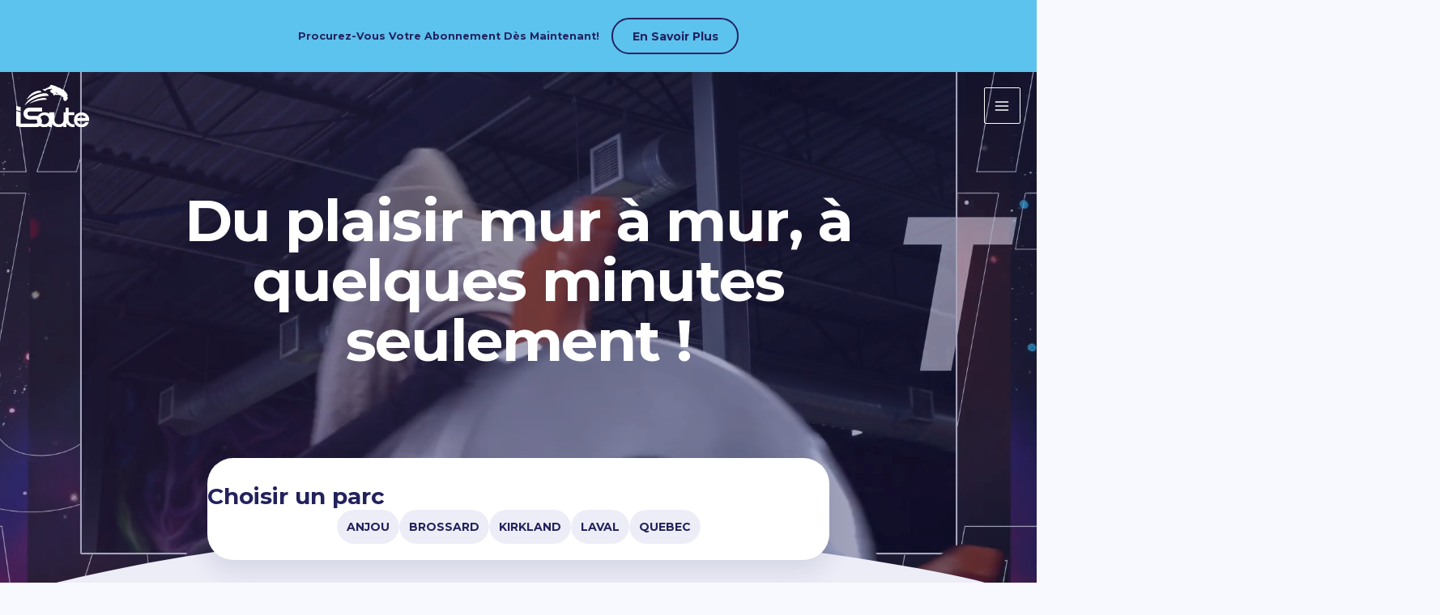

--- FILE ---
content_type: text/html; charset=UTF-8
request_url: https://isaute.ca/
body_size: 116257
content:
<!DOCTYPE html>
<html lang="fr">
<head>
<meta charset="UTF-8">
<script>
var gform;gform||(document.addEventListener("gform_main_scripts_loaded",function(){gform.scriptsLoaded=!0}),document.addEventListener("gform/theme/scripts_loaded",function(){gform.themeScriptsLoaded=!0}),window.addEventListener("DOMContentLoaded",function(){gform.domLoaded=!0}),gform={domLoaded:!1,scriptsLoaded:!1,themeScriptsLoaded:!1,isFormEditor:()=>"function"==typeof InitializeEditor,callIfLoaded:function(o){return!(!gform.domLoaded||!gform.scriptsLoaded||!gform.themeScriptsLoaded&&!gform.isFormEditor()||(gform.isFormEditor()&&console.warn("The use of gform.initializeOnLoaded() is deprecated in the form editor context and will be removed in Gravity Forms 3.1."),o(),0))},initializeOnLoaded:function(o){gform.callIfLoaded(o)||(document.addEventListener("gform_main_scripts_loaded",()=>{gform.scriptsLoaded=!0,gform.callIfLoaded(o)}),document.addEventListener("gform/theme/scripts_loaded",()=>{gform.themeScriptsLoaded=!0,gform.callIfLoaded(o)}),window.addEventListener("DOMContentLoaded",()=>{gform.domLoaded=!0,gform.callIfLoaded(o)}))},hooks:{action:{},filter:{}},addAction:function(o,r,e,t){gform.addHook("action",o,r,e,t)},addFilter:function(o,r,e,t){gform.addHook("filter",o,r,e,t)},doAction:function(o){gform.doHook("action",o,arguments)},applyFilters:function(o){return gform.doHook("filter",o,arguments)},removeAction:function(o,r){gform.removeHook("action",o,r)},removeFilter:function(o,r,e){gform.removeHook("filter",o,r,e)},addHook:function(o,r,e,t,n){null==gform.hooks[o][r]&&(gform.hooks[o][r]=[]);var d=gform.hooks[o][r];null==n&&(n=r+"_"+d.length),gform.hooks[o][r].push({tag:n,callable:e,priority:t=null==t?10:t})},doHook:function(r,o,e){var t;if(e=Array.prototype.slice.call(e,1),null!=gform.hooks[r][o]&&((o=gform.hooks[r][o]).sort(function(o,r){return o.priority-r.priority}),o.forEach(function(o){"function"!=typeof(t=o.callable)&&(t=window[t]),"action"==r?t.apply(null,e):e[0]=t.apply(null,e)})),"filter"==r)return e[0]},removeHook:function(o,r,t,n){var e;null!=gform.hooks[o][r]&&(e=(e=gform.hooks[o][r]).filter(function(o,r,e){return!!(null!=n&&n!=o.tag||null!=t&&t!=o.priority)}),gform.hooks[o][r]=e)}});
</script>

<meta name="viewport" content="width=device-width, initial-scale=1">
	<link rel="profile" href="https://gmpg.org/xfn/11"> 
	<meta name='robots' content='index, follow, max-image-preview:large, max-snippet:-1, max-video-preview:-1' />
	<style>img:is([sizes="auto" i], [sizes^="auto," i]) { contain-intrinsic-size: 3000px 1500px }</style>
	
	<!-- This site is optimized with the Yoast SEO plugin v26.6 - https://yoast.com/wordpress/plugins/seo/ -->
	<title>Centre de trampoline à Montréal et Québec | iSaute</title>
<link crossorigin data-rocket-preconnect href="https://analytics.tiktok.com" rel="preconnect">
<link crossorigin data-rocket-preconnect href="https://connect.facebook.net" rel="preconnect">
<link crossorigin data-rocket-preconnect href="https://static.hotjar.com" rel="preconnect">
<link crossorigin data-rocket-preconnect href="https://www.googletagmanager.com" rel="preconnect">
<link crossorigin data-rocket-preconnect href="https://load.sumome.com" rel="preconnect">
<link crossorigin data-rocket-preconnect href="https://origin.acuityplatform.com" rel="preconnect">
<link crossorigin data-rocket-preconnect href="https://fonts.googleapis.com" rel="preconnect">
<link crossorigin data-rocket-preconnect href="https://googleads.g.doubleclick.net" rel="preconnect">
<link crossorigin data-rocket-preconnect href="https://script.hotjar.com" rel="preconnect">
<link crossorigin data-rocket-preconnect href="https://cdn.jsdelivr.net" rel="preconnect">
<link crossorigin data-rocket-preconnect href="https://cdnjs.cloudflare.com" rel="preconnect">
<link crossorigin data-rocket-preconnect href="https://e.acuityplatform.com" rel="preconnect">
<link crossorigin data-rocket-preconnect href="https://dashboard.engagefront.com" rel="preconnect">
<link crossorigin data-rocket-preload as="font" href="https://fonts.gstatic.com/s/montserrat/v31/JTUSjIg1_i6t8kCHKm459WlhyyTh89Y.woff2" rel="preload">
<link crossorigin data-rocket-preload as="font" href="https://fonts.gstatic.com/s/montserrat/v31/JTUHjIg1_i6t8kCHKm4532VJOt5-QNFgpCuM73w5aXp-p7K4KLg.woff2" rel="preload">
	<meta name="description" content="Fun garanti aux centres de trampoline et d&#039;amusement iSaute! Les activités comme le parcours de ninja, ou l&#039;escalade raviront adultes, enfants et familles!" />
	<link rel="canonical" href="https://isaute.ca/" />
	<meta property="og:locale" content="fr_CA" />
	<meta property="og:type" content="website" />
	<meta property="og:title" content="Centre de trampoline à Montréal et Québec | iSaute" />
	<meta property="og:description" content="Fun garanti aux centres de trampoline et d&#039;amusement iSaute! Les activités comme le parcours de ninja, ou l&#039;escalade raviront adultes, enfants et familles!" />
	<meta property="og:url" content="https://isaute.ca/" />
	<meta property="og:site_name" content="iSaute" />
	<meta property="article:modified_time" content="2025-10-17T08:05:18+00:00" />
	<meta property="og:image" content="https://isaute.ca/wp-content/uploads/2024/03/hero1.jpg" />
	<meta property="og:image:width" content="1440" />
	<meta property="og:image:height" content="614" />
	<meta property="og:image:type" content="image/jpeg" />
	<meta name="twitter:card" content="summary_large_image" />
	<script type="application/ld+json" class="yoast-schema-graph">{"@context":"https://schema.org","@graph":[{"@type":"WebPage","@id":"https://isaute.ca/","url":"https://isaute.ca/","name":"Centre de trampoline à Montréal et Québec | iSaute","isPartOf":{"@id":"https://isaute.ca/#website"},"about":{"@id":"https://isaute.ca/#organization"},"primaryImageOfPage":{"@id":"https://isaute.ca/#primaryimage"},"image":{"@id":"https://isaute.ca/#primaryimage"},"thumbnailUrl":"https://isaute.ca/wp-content/uploads/2024/03/hero1.jpg","datePublished":"2021-09-04T21:46:19+00:00","dateModified":"2025-10-17T08:05:18+00:00","description":"Fun garanti aux centres de trampoline et d'amusement iSaute! Les activités comme le parcours de ninja, ou l'escalade raviront adultes, enfants et familles!","breadcrumb":{"@id":"https://isaute.ca/#breadcrumb"},"inLanguage":"fr-CA","potentialAction":[{"@type":"ReadAction","target":["https://isaute.ca/"]}]},{"@type":"ImageObject","inLanguage":"fr-CA","@id":"https://isaute.ca/#primaryimage","url":"https://isaute.ca/wp-content/uploads/2024/03/hero1.jpg","contentUrl":"https://isaute.ca/wp-content/uploads/2024/03/hero1.jpg","width":1440,"height":614,"caption":"Action Mousse"},{"@type":"BreadcrumbList","@id":"https://isaute.ca/#breadcrumb","itemListElement":[{"@type":"ListItem","position":1,"name":"Home"}]},{"@type":"WebSite","@id":"https://isaute.ca/#website","url":"https://isaute.ca/","name":"iSaute","description":"Amusement Parks","publisher":{"@id":"https://isaute.ca/#organization"},"potentialAction":[{"@type":"SearchAction","target":{"@type":"EntryPoint","urlTemplate":"https://isaute.ca/?s={search_term_string}"},"query-input":{"@type":"PropertyValueSpecification","valueRequired":true,"valueName":"search_term_string"}}],"inLanguage":"fr-CA"},{"@type":"Organization","@id":"https://isaute.ca/#organization","name":"iSaute","url":"https://isaute.ca/","logo":{"@type":"ImageObject","inLanguage":"fr-CA","@id":"https://isaute.ca/#/schema/logo/image/","url":"https://isaute.ca/wp-content/uploads/2024/05/isaute-logo-white.svg","contentUrl":"https://isaute.ca/wp-content/uploads/2024/05/isaute-logo-white.svg","caption":"iSaute"},"image":{"@id":"https://isaute.ca/#/schema/logo/image/"}}]}</script>
	<meta name="google-site-verification" content="G6zYBYcAL0XuYrXj8AhuIhvBaQw" />
	<!-- / Yoast SEO plugin. -->


<link rel='dns-prefetch' href='//cdnjs.cloudflare.com' />
<link rel='dns-prefetch' href='//fonts.googleapis.com' />
<link href='https://fonts.gstatic.com' crossorigin rel='preconnect' />
<link rel="alternate" type="application/rss+xml" title="iSaute &raquo; Flux" href="https://isaute.ca/feed/" />
<link rel="alternate" type="application/rss+xml" title="iSaute &raquo; Flux des commentaires" href="https://isaute.ca/comments/feed/" />
<link rel='stylesheet' id='astra-bb-builder-css' href='https://isaute.ca/wp-content/themes/astra/assets/css/minified/compatibility/page-builder/bb-plugin.min.css?ver=4.11.18' media='all' />
<link rel='stylesheet' id='astra-theme-css-css' href='https://isaute.ca/wp-content/themes/astra/assets/css/minified/main.min.css?ver=4.11.18' media='all' />
<style id='astra-theme-css-inline-css'>
.ast-no-sidebar .entry-content .alignfull {margin-left: calc( -50vw + 50%);margin-right: calc( -50vw + 50%);max-width: 100vw;width: 100vw;}.ast-no-sidebar .entry-content .alignwide {margin-left: calc(-41vw + 50%);margin-right: calc(-41vw + 50%);max-width: unset;width: unset;}.ast-no-sidebar .entry-content .alignfull .alignfull,.ast-no-sidebar .entry-content .alignfull .alignwide,.ast-no-sidebar .entry-content .alignwide .alignfull,.ast-no-sidebar .entry-content .alignwide .alignwide,.ast-no-sidebar .entry-content .wp-block-column .alignfull,.ast-no-sidebar .entry-content .wp-block-column .alignwide{width: 100%;margin-left: auto;margin-right: auto;}.wp-block-gallery,.blocks-gallery-grid {margin: 0;}.wp-block-separator {max-width: 100px;}.wp-block-separator.is-style-wide,.wp-block-separator.is-style-dots {max-width: none;}.entry-content .has-2-columns .wp-block-column:first-child {padding-right: 10px;}.entry-content .has-2-columns .wp-block-column:last-child {padding-left: 10px;}@media (max-width: 782px) {.entry-content .wp-block-columns .wp-block-column {flex-basis: 100%;}.entry-content .has-2-columns .wp-block-column:first-child {padding-right: 0;}.entry-content .has-2-columns .wp-block-column:last-child {padding-left: 0;}}body .entry-content .wp-block-latest-posts {margin-left: 0;}body .entry-content .wp-block-latest-posts li {list-style: none;}.ast-no-sidebar .ast-container .entry-content .wp-block-latest-posts {margin-left: 0;}.ast-header-break-point .entry-content .alignwide {margin-left: auto;margin-right: auto;}.entry-content .blocks-gallery-item img {margin-bottom: auto;}.wp-block-pullquote {border-top: 4px solid #555d66;border-bottom: 4px solid #555d66;color: #40464d;}:root{--ast-post-nav-space:0;--ast-container-default-xlg-padding:6.67em;--ast-container-default-lg-padding:5.67em;--ast-container-default-slg-padding:4.34em;--ast-container-default-md-padding:3.34em;--ast-container-default-sm-padding:6.67em;--ast-container-default-xs-padding:2.4em;--ast-container-default-xxs-padding:1.4em;--ast-code-block-background:#EEEEEE;--ast-comment-inputs-background:#FAFAFA;--ast-normal-container-width:1400px;--ast-narrow-container-width:1000px;--ast-blog-title-font-weight:normal;--ast-blog-meta-weight:inherit;--ast-global-color-primary:var(--ast-global-color-5);--ast-global-color-secondary:var(--ast-global-color-4);--ast-global-color-alternate-background:var(--ast-global-color-7);--ast-global-color-subtle-background:var(--ast-global-color-6);--ast-bg-style-guide:var( --ast-global-color-secondary,--ast-global-color-5 );--ast-shadow-style-guide:0px 0px 4px 0 #00000057;--ast-global-dark-bg-style:#fff;--ast-global-dark-lfs:#fbfbfb;--ast-widget-bg-color:#fafafa;--ast-wc-container-head-bg-color:#fbfbfb;--ast-title-layout-bg:#eeeeee;--ast-search-border-color:#e7e7e7;--ast-lifter-hover-bg:#e6e6e6;--ast-gallery-block-color:#000;--srfm-color-input-label:var(--ast-global-color-2);}html{font-size:106.25%;}a,.page-title{color:#024e79;}a:hover,a:focus{color:#012f48;}body,button,input,select,textarea,.ast-button,.ast-custom-button{font-family:'Montserrat',sans-serif;font-weight:inherit;font-size:17px;font-size:1rem;line-height:var(--ast-body-line-height,1.65em);text-decoration:initial;}blockquote{color:var(--ast-global-color-3);}h1,h2,h3,h4,h5,h6,.entry-content :where(h1,h2,h3,h4,h5,h6),.site-title,.site-title a{font-family:'Montserrat',sans-serif;font-weight:400;text-decoration:initial;}.ast-site-identity .site-title a{color:var(--ast-global-color-5);}.ast-site-identity .site-title a:hover{color:var(--ast-global-color-5);}.site-title{font-size:35px;font-size:2.05882352941rem;display:none;}header .custom-logo-link img{max-width:90px;width:90px;}.astra-logo-svg{width:90px;}.site-header .site-description{font-size:15px;font-size:0.882352941176rem;display:none;}.entry-title{font-size:26px;font-size:1.52941176471rem;}.archive .ast-article-post .ast-article-inner,.blog .ast-article-post .ast-article-inner,.archive .ast-article-post .ast-article-inner:hover,.blog .ast-article-post .ast-article-inner:hover{overflow:hidden;}h1,.entry-content :where(h1){font-size:40px;font-size:2.35294117647rem;font-weight:700;font-family:'Montserrat',sans-serif;line-height:1.4em;text-transform:uppercase;}h2,.entry-content :where(h2){font-size:32px;font-size:1.88235294118rem;font-weight:600;font-family:'Montserrat',sans-serif;line-height:1.3em;text-transform:uppercase;}h3,.entry-content :where(h3){font-size:26px;font-size:1.52941176471rem;font-weight:400;font-family:'Montserrat',sans-serif;line-height:1.3em;}h4,.entry-content :where(h4){font-size:24px;font-size:1.41176470588rem;line-height:1.2em;font-weight:400;font-family:'Montserrat',sans-serif;}h5,.entry-content :where(h5){font-size:20px;font-size:1.17647058824rem;line-height:1.2em;font-weight:400;font-family:'Montserrat',sans-serif;}h6,.entry-content :where(h6){font-size:16px;font-size:0.941176470588rem;line-height:1.25em;font-weight:400;font-family:'Montserrat',sans-serif;}::selection{background-color:var(--ast-global-color-0);color:#ffffff;}body,h1,h2,h3,h4,h5,h6,.entry-title a,.entry-content :where(h1,h2,h3,h4,h5,h6){color:var(--ast-global-color-3);}.tagcloud a:hover,.tagcloud a:focus,.tagcloud a.current-item{color:#ffffff;border-color:#024e79;background-color:#024e79;}input:focus,input[type="text"]:focus,input[type="email"]:focus,input[type="url"]:focus,input[type="password"]:focus,input[type="reset"]:focus,input[type="search"]:focus,textarea:focus{border-color:#024e79;}input[type="radio"]:checked,input[type=reset],input[type="checkbox"]:checked,input[type="checkbox"]:hover:checked,input[type="checkbox"]:focus:checked,input[type=range]::-webkit-slider-thumb{border-color:#024e79;background-color:#024e79;box-shadow:none;}.site-footer a:hover + .post-count,.site-footer a:focus + .post-count{background:#024e79;border-color:#024e79;}.single .nav-links .nav-previous,.single .nav-links .nav-next{color:#024e79;}.entry-meta,.entry-meta *{line-height:1.45;color:#024e79;}.entry-meta a:not(.ast-button):hover,.entry-meta a:not(.ast-button):hover *,.entry-meta a:not(.ast-button):focus,.entry-meta a:not(.ast-button):focus *,.page-links > .page-link,.page-links .page-link:hover,.post-navigation a:hover{color:#012f48;}#cat option,.secondary .calendar_wrap thead a,.secondary .calendar_wrap thead a:visited{color:#024e79;}.secondary .calendar_wrap #today,.ast-progress-val span{background:#024e79;}.secondary a:hover + .post-count,.secondary a:focus + .post-count{background:#024e79;border-color:#024e79;}.calendar_wrap #today > a{color:#ffffff;}.page-links .page-link,.single .post-navigation a{color:#024e79;}.ast-search-menu-icon .search-form button.search-submit{padding:0 4px;}.ast-search-menu-icon form.search-form{padding-right:0;}.ast-search-menu-icon.slide-search input.search-field{width:0;}.ast-header-search .ast-search-menu-icon.ast-dropdown-active .search-form,.ast-header-search .ast-search-menu-icon.ast-dropdown-active .search-field:focus{transition:all 0.2s;}.search-form input.search-field:focus{outline:none;}.astra-logo-svg:not(.sticky-custom-logo .astra-logo-svg,.transparent-custom-logo .astra-logo-svg,.advanced-header-logo .astra-logo-svg){height:53px;}.widget-title,.widget .wp-block-heading{font-size:24px;font-size:1.41176470588rem;color:var(--ast-global-color-3);}.single .ast-author-details .author-title{color:#012f48;}.ast-single-post .entry-content a,.ast-comment-content a:not(.ast-comment-edit-reply-wrap a){text-decoration:underline;}.ast-single-post .wp-block-button .wp-block-button__link,.ast-single-post .entry-content .uagb-tab a,.ast-single-post .entry-content .uagb-ifb-cta a,.ast-single-post .entry-content .wp-block-uagb-buttons a,.ast-single-post .entry-content .uabb-module-content a,.ast-single-post .entry-content .uagb-post-grid a,.ast-single-post .entry-content .uagb-timeline a,.ast-single-post .entry-content .uagb-toc__wrap a,.ast-single-post .entry-content .uagb-taxomony-box a,.entry-content .wp-block-latest-posts > li > a,.ast-single-post .entry-content .wp-block-file__button,a.ast-post-filter-single,.ast-single-post .wp-block-buttons .wp-block-button.is-style-outline .wp-block-button__link,.ast-single-post .ast-comment-content .comment-reply-link,.ast-single-post .ast-comment-content .comment-edit-link{text-decoration:none;}.ast-search-menu-icon.slide-search a:focus-visible:focus-visible,.astra-search-icon:focus-visible,#close:focus-visible,a:focus-visible,.ast-menu-toggle:focus-visible,.site .skip-link:focus-visible,.wp-block-loginout input:focus-visible,.wp-block-search.wp-block-search__button-inside .wp-block-search__inside-wrapper,.ast-header-navigation-arrow:focus-visible,.ast-orders-table__row .ast-orders-table__cell:focus-visible,a#ast-apply-coupon:focus-visible,#ast-apply-coupon:focus-visible,#close:focus-visible,.button.search-submit:focus-visible,#search_submit:focus,.normal-search:focus-visible,.ast-header-account-wrap:focus-visible,.astra-cart-drawer-close:focus,.ast-single-variation:focus,.ast-button:focus{outline-style:dotted;outline-color:inherit;outline-width:thin;}input:focus,input[type="text"]:focus,input[type="email"]:focus,input[type="url"]:focus,input[type="password"]:focus,input[type="reset"]:focus,input[type="search"]:focus,input[type="number"]:focus,textarea:focus,.wp-block-search__input:focus,[data-section="section-header-mobile-trigger"] .ast-button-wrap .ast-mobile-menu-trigger-minimal:focus,.ast-mobile-popup-drawer.active .menu-toggle-close:focus,#ast-scroll-top:focus,#coupon_code:focus,#ast-coupon-code:focus{border-style:dotted;border-color:inherit;border-width:thin;}input{outline:none;}.ast-logo-title-inline .site-logo-img{padding-right:1em;}.site-logo-img img{ transition:all 0.2s linear;}body .ast-oembed-container *{position:absolute;top:0;width:100%;height:100%;left:0;}body .wp-block-embed-pocket-casts .ast-oembed-container *{position:unset;}.ast-single-post-featured-section + article {margin-top: 2em;}.site-content .ast-single-post-featured-section img {width: 100%;overflow: hidden;object-fit: cover;}.site > .ast-single-related-posts-container {margin-top: 0;}@media (min-width: 1401px) {.ast-desktop .ast-container--narrow {max-width: var(--ast-narrow-container-width);margin: 0 auto;}}@media (max-width:1400.9px){#ast-desktop-header{display:none;}}@media (min-width:1401px){#ast-mobile-header{display:none;}}.wp-block-buttons.aligncenter{justify-content:center;}@media (max-width:1400px){.ast-theme-transparent-header #primary,.ast-theme-transparent-header #secondary{padding:0;}}@media (max-width:1400px){.ast-plain-container.ast-no-sidebar #primary{padding:0;}}.ast-plain-container.ast-no-sidebar #primary{margin-top:0;margin-bottom:0;}@media (min-width:1200px){.wp-block-group .has-background{padding:20px;}}@media (min-width:1200px){.ast-plain-container.ast-no-sidebar .entry-content .alignwide .wp-block-cover__inner-container,.ast-plain-container.ast-no-sidebar .entry-content .alignfull .wp-block-cover__inner-container{width:1440px;}}@media (min-width:1200px){.wp-block-cover-image.alignwide .wp-block-cover__inner-container,.wp-block-cover.alignwide .wp-block-cover__inner-container,.wp-block-cover-image.alignfull .wp-block-cover__inner-container,.wp-block-cover.alignfull .wp-block-cover__inner-container{width:100%;}}.wp-block-columns{margin-bottom:unset;}.wp-block-image.size-full{margin:2rem 0;}.wp-block-separator.has-background{padding:0;}.wp-block-gallery{margin-bottom:1.6em;}.wp-block-group{padding-top:4em;padding-bottom:4em;}.wp-block-group__inner-container .wp-block-columns:last-child,.wp-block-group__inner-container :last-child,.wp-block-table table{margin-bottom:0;}.blocks-gallery-grid{width:100%;}.wp-block-navigation-link__content{padding:5px 0;}.wp-block-group .wp-block-group .has-text-align-center,.wp-block-group .wp-block-column .has-text-align-center{max-width:100%;}.has-text-align-center{margin:0 auto;}@media (min-width:1200px){.wp-block-cover__inner-container,.alignwide .wp-block-group__inner-container,.alignfull .wp-block-group__inner-container{max-width:1200px;margin:0 auto;}.wp-block-group.alignnone,.wp-block-group.aligncenter,.wp-block-group.alignleft,.wp-block-group.alignright,.wp-block-group.alignwide,.wp-block-columns.alignwide{margin:2rem 0 1rem 0;}}@media (max-width:1200px){.wp-block-group{padding:3em;}.wp-block-group .wp-block-group{padding:1.5em;}.wp-block-columns,.wp-block-column{margin:1rem 0;}}@media (min-width:1400px){.wp-block-columns .wp-block-group{padding:2em;}}@media (max-width:544px){.wp-block-cover-image .wp-block-cover__inner-container,.wp-block-cover .wp-block-cover__inner-container{width:unset;}.wp-block-cover,.wp-block-cover-image{padding:2em 0;}.wp-block-group,.wp-block-cover{padding:2em;}.wp-block-media-text__media img,.wp-block-media-text__media video{width:unset;max-width:100%;}.wp-block-media-text.has-background .wp-block-media-text__content{padding:1em;}}.wp-block-image.aligncenter{margin-left:auto;margin-right:auto;}.wp-block-table.aligncenter{margin-left:auto;margin-right:auto;}@media (min-width:544px){.entry-content .wp-block-media-text.has-media-on-the-right .wp-block-media-text__content{padding:0 8% 0 0;}.entry-content .wp-block-media-text .wp-block-media-text__content{padding:0 0 0 8%;}.ast-plain-container .site-content .entry-content .has-custom-content-position.is-position-bottom-left > *,.ast-plain-container .site-content .entry-content .has-custom-content-position.is-position-bottom-right > *,.ast-plain-container .site-content .entry-content .has-custom-content-position.is-position-top-left > *,.ast-plain-container .site-content .entry-content .has-custom-content-position.is-position-top-right > *,.ast-plain-container .site-content .entry-content .has-custom-content-position.is-position-center-right > *,.ast-plain-container .site-content .entry-content .has-custom-content-position.is-position-center-left > *{margin:0;}}@media (max-width:544px){.entry-content .wp-block-media-text .wp-block-media-text__content{padding:8% 0;}.wp-block-media-text .wp-block-media-text__media img{width:auto;max-width:100%;}}.wp-block-button.is-style-outline .wp-block-button__link{border-color:var(--ast-global-color-0);}div.wp-block-button.is-style-outline > .wp-block-button__link:not(.has-text-color),div.wp-block-button.wp-block-button__link.is-style-outline:not(.has-text-color){color:var(--ast-global-color-0);}.wp-block-button.is-style-outline .wp-block-button__link:hover,.wp-block-buttons .wp-block-button.is-style-outline .wp-block-button__link:focus,.wp-block-buttons .wp-block-button.is-style-outline > .wp-block-button__link:not(.has-text-color):hover,.wp-block-buttons .wp-block-button.wp-block-button__link.is-style-outline:not(.has-text-color):hover{color:#ffffff;background-color:#012f48;border-color:#012f48;}.post-page-numbers.current .page-link,.ast-pagination .page-numbers.current{color:#ffffff;border-color:var(--ast-global-color-0);background-color:var(--ast-global-color-0);}@media (min-width:544px){.entry-content > .alignleft{margin-right:20px;}.entry-content > .alignright{margin-left:20px;}}.wp-block-button.is-style-outline .wp-block-button__link.wp-element-button,.ast-outline-button{border-color:var(--ast-global-color-0);font-family:inherit;font-weight:inherit;line-height:1em;}.wp-block-buttons .wp-block-button.is-style-outline > .wp-block-button__link:not(.has-text-color),.wp-block-buttons .wp-block-button.wp-block-button__link.is-style-outline:not(.has-text-color),.ast-outline-button{color:var(--ast-global-color-0);}.wp-block-button.is-style-outline .wp-block-button__link:hover,.wp-block-buttons .wp-block-button.is-style-outline .wp-block-button__link:focus,.wp-block-buttons .wp-block-button.is-style-outline > .wp-block-button__link:not(.has-text-color):hover,.wp-block-buttons .wp-block-button.wp-block-button__link.is-style-outline:not(.has-text-color):hover,.ast-outline-button:hover,.ast-outline-button:focus,.wp-block-uagb-buttons-child .uagb-buttons-repeater.ast-outline-button:hover,.wp-block-uagb-buttons-child .uagb-buttons-repeater.ast-outline-button:focus{color:#ffffff;background-color:#012f48;border-color:#012f48;}.wp-block-button .wp-block-button__link.wp-element-button.is-style-outline:not(.has-background),.wp-block-button.is-style-outline>.wp-block-button__link.wp-element-button:not(.has-background),.ast-outline-button{background-color:transparent;}.entry-content[data-ast-blocks-layout] > figure{margin-bottom:1em;}h1.widget-title{font-weight:700;}h2.widget-title{font-weight:600;}h3.widget-title{font-weight:400;}@media (max-width:1400px){.ast-left-sidebar #content > .ast-container{display:flex;flex-direction:column-reverse;width:100%;}.ast-separate-container .ast-article-post,.ast-separate-container .ast-article-single{padding:1.5em 2.14em;}.ast-author-box img.avatar{margin:20px 0 0 0;}}@media (min-width:1401px){.ast-separate-container.ast-right-sidebar #primary,.ast-separate-container.ast-left-sidebar #primary{border:0;}.search-no-results.ast-separate-container #primary{margin-bottom:4em;}}.wp-block-button .wp-block-button__link{color:#ffffff;}.wp-block-button .wp-block-button__link:hover,.wp-block-button .wp-block-button__link:focus{color:#ffffff;background-color:#012f48;border-color:#012f48;}.wp-block-button .wp-block-button__link{border-color:var(--ast-global-color-0);background-color:var(--ast-global-color-0);color:#ffffff;font-family:inherit;font-weight:inherit;line-height:1em;padding-top:15px;padding-right:30px;padding-bottom:15px;padding-left:30px;}@media (max-width:1400px){.wp-block-button .wp-block-button__link{padding-top:14px;padding-right:28px;padding-bottom:14px;padding-left:28px;}}@media (max-width:544px){.wp-block-button .wp-block-button__link{padding-top:12px;padding-right:24px;padding-bottom:12px;padding-left:24px;}}.menu-toggle,button,.ast-button,.ast-custom-button,.button,input#submit,input[type="button"],input[type="submit"],input[type="reset"],form[CLASS*="wp-block-search__"].wp-block-search .wp-block-search__inside-wrapper .wp-block-search__button{border-style:solid;border-top-width:0;border-right-width:0;border-left-width:0;border-bottom-width:0;color:#ffffff;border-color:var(--ast-global-color-0);background-color:var(--ast-global-color-0);padding-top:15px;padding-right:30px;padding-bottom:15px;padding-left:30px;font-family:inherit;font-weight:inherit;line-height:1em;}button:focus,.menu-toggle:hover,button:hover,.ast-button:hover,.ast-custom-button:hover .button:hover,.ast-custom-button:hover ,input[type=reset]:hover,input[type=reset]:focus,input#submit:hover,input#submit:focus,input[type="button"]:hover,input[type="button"]:focus,input[type="submit"]:hover,input[type="submit"]:focus,form[CLASS*="wp-block-search__"].wp-block-search .wp-block-search__inside-wrapper .wp-block-search__button:hover,form[CLASS*="wp-block-search__"].wp-block-search .wp-block-search__inside-wrapper .wp-block-search__button:focus{color:#ffffff;background-color:#012f48;border-color:#012f48;}@media (max-width:1400px){.menu-toggle,button,.ast-button,.ast-custom-button,.button,input#submit,input[type="button"],input[type="submit"],input[type="reset"],form[CLASS*="wp-block-search__"].wp-block-search .wp-block-search__inside-wrapper .wp-block-search__button{padding-top:14px;padding-right:28px;padding-bottom:14px;padding-left:28px;}}@media (max-width:544px){.menu-toggle,button,.ast-button,.ast-custom-button,.button,input#submit,input[type="button"],input[type="submit"],input[type="reset"],form[CLASS*="wp-block-search__"].wp-block-search .wp-block-search__inside-wrapper .wp-block-search__button{padding-top:12px;padding-right:24px;padding-bottom:12px;padding-left:24px;}}@media (max-width:1400px){.ast-mobile-header-stack .main-header-bar .ast-search-menu-icon{display:inline-block;}.ast-header-break-point.ast-header-custom-item-outside .ast-mobile-header-stack .main-header-bar .ast-search-icon{margin:0;}.ast-comment-avatar-wrap img{max-width:2.5em;}.ast-comment-meta{padding:0 1.8888em 1.3333em;}.ast-separate-container .ast-comment-list li.depth-1{padding:1.5em 2.14em;}.ast-separate-container .comment-respond{padding:2em 2.14em;}}@media (min-width:544px){.ast-container{max-width:100%;}}@media (max-width:544px){.ast-separate-container .ast-article-post,.ast-separate-container .ast-article-single,.ast-separate-container .comments-title,.ast-separate-container .ast-archive-description{padding:1.5em 1em;}.ast-separate-container #content .ast-container{padding-left:0.54em;padding-right:0.54em;}.ast-separate-container .ast-comment-list .bypostauthor{padding:.5em;}.ast-search-menu-icon.ast-dropdown-active .search-field{width:170px;}} #ast-mobile-header .ast-site-header-cart-li a{pointer-events:none;}body,.ast-separate-container{background-color:#f5f5fd;background-image:none;}.ast-no-sidebar.ast-separate-container .entry-content .alignfull {margin-left: -6.67em;margin-right: -6.67em;width: auto;}@media (max-width: 1200px) {.ast-no-sidebar.ast-separate-container .entry-content .alignfull {margin-left: -2.4em;margin-right: -2.4em;}}@media (max-width: 768px) {.ast-no-sidebar.ast-separate-container .entry-content .alignfull {margin-left: -2.14em;margin-right: -2.14em;}}@media (max-width: 544px) {.ast-no-sidebar.ast-separate-container .entry-content .alignfull {margin-left: -1em;margin-right: -1em;}}.ast-no-sidebar.ast-separate-container .entry-content .alignwide {margin-left: -20px;margin-right: -20px;}.ast-no-sidebar.ast-separate-container .entry-content .wp-block-column .alignfull,.ast-no-sidebar.ast-separate-container .entry-content .wp-block-column .alignwide {margin-left: auto;margin-right: auto;width: 100%;}@media (max-width:1400px){.site-title{display:none;}.site-header .site-description{display:none;}h1,.entry-content :where(h1){font-size:30px;}h2,.entry-content :where(h2){font-size:25px;}h3,.entry-content :where(h3){font-size:20px;}.astra-logo-svg{width:90px;}header .custom-logo-link img,.ast-header-break-point .site-logo-img .custom-mobile-logo-link img{max-width:90px;width:90px;}}@media (max-width:544px){.site-title{font-size:30px;font-size:1.76470588235rem;display:none;}.site-header .site-description{display:none;}h1,.entry-content :where(h1){font-size:30px;}h2,.entry-content :where(h2){font-size:25px;}h3,.entry-content :where(h3){font-size:20px;}header .custom-logo-link img,.ast-header-break-point .site-branding img,.ast-header-break-point .custom-logo-link img{max-width:90px;width:90px;}.astra-logo-svg{width:90px;}.ast-header-break-point .site-logo-img .custom-mobile-logo-link img{max-width:90px;}}@media (max-width:1400px){html{font-size:96.9%;}}@media (max-width:544px){html{font-size:96.9%;}}@media (min-width:1401px){.ast-container{max-width:1440px;}}@media (min-width:1401px){.site-content .ast-container{display:flex;}}@media (max-width:1400px){.site-content .ast-container{flex-direction:column;}}@media (min-width:1401px){.main-header-menu .sub-menu .menu-item.ast-left-align-sub-menu:hover > .sub-menu,.main-header-menu .sub-menu .menu-item.ast-left-align-sub-menu.focus > .sub-menu{margin-left:-0px;}}.ast-theme-transparent-header [CLASS*="ast-header-html-"] .ast-builder-html-element{color:#23225d;}.ast-theme-transparent-header [CLASS*="ast-header-html-"] .ast-builder-html-element a{color:#23225d;}.ast-theme-transparent-header [CLASS*="ast-header-html-"] .ast-builder-html-element a:hover{color:#f78521;}.ast-theme-transparent-header [data-section="section-header-mobile-trigger"] .ast-button-wrap .ast-mobile-menu-trigger-outline{background:transparent;}.site .comments-area{padding-bottom:3em;}.wp-block-search {margin-bottom: 20px;}.wp-block-site-tagline {margin-top: 20px;}form.wp-block-search .wp-block-search__input,.wp-block-search.wp-block-search__button-inside .wp-block-search__inside-wrapper {border-color: #eaeaea;background: #fafafa;}.wp-block-search.wp-block-search__button-inside .wp-block-search__inside-wrapper .wp-block-search__input:focus,.wp-block-loginout input:focus {outline: thin dotted;}.wp-block-loginout input:focus {border-color: transparent;} form.wp-block-search .wp-block-search__inside-wrapper .wp-block-search__input {padding: 12px;}form.wp-block-search .wp-block-search__button svg {fill: currentColor;width: 20px;height: 20px;}.wp-block-loginout p label {display: block;}.wp-block-loginout p:not(.login-remember):not(.login-submit) input {width: 100%;}.wp-block-loginout .login-remember input {width: 1.1rem;height: 1.1rem;margin: 0 5px 4px 0;vertical-align: middle;}blockquote {padding: 1.2em;}:root .has-ast-global-color-0-color{color:var(--ast-global-color-0);}:root .has-ast-global-color-0-background-color{background-color:var(--ast-global-color-0);}:root .wp-block-button .has-ast-global-color-0-color{color:var(--ast-global-color-0);}:root .wp-block-button .has-ast-global-color-0-background-color{background-color:var(--ast-global-color-0);}:root .has-ast-global-color-1-color{color:var(--ast-global-color-1);}:root .has-ast-global-color-1-background-color{background-color:var(--ast-global-color-1);}:root .wp-block-button .has-ast-global-color-1-color{color:var(--ast-global-color-1);}:root .wp-block-button .has-ast-global-color-1-background-color{background-color:var(--ast-global-color-1);}:root .has-ast-global-color-2-color{color:var(--ast-global-color-2);}:root .has-ast-global-color-2-background-color{background-color:var(--ast-global-color-2);}:root .wp-block-button .has-ast-global-color-2-color{color:var(--ast-global-color-2);}:root .wp-block-button .has-ast-global-color-2-background-color{background-color:var(--ast-global-color-2);}:root .has-ast-global-color-3-color{color:var(--ast-global-color-3);}:root .has-ast-global-color-3-background-color{background-color:var(--ast-global-color-3);}:root .wp-block-button .has-ast-global-color-3-color{color:var(--ast-global-color-3);}:root .wp-block-button .has-ast-global-color-3-background-color{background-color:var(--ast-global-color-3);}:root .has-ast-global-color-4-color{color:var(--ast-global-color-4);}:root .has-ast-global-color-4-background-color{background-color:var(--ast-global-color-4);}:root .wp-block-button .has-ast-global-color-4-color{color:var(--ast-global-color-4);}:root .wp-block-button .has-ast-global-color-4-background-color{background-color:var(--ast-global-color-4);}:root .has-ast-global-color-5-color{color:var(--ast-global-color-5);}:root .has-ast-global-color-5-background-color{background-color:var(--ast-global-color-5);}:root .wp-block-button .has-ast-global-color-5-color{color:var(--ast-global-color-5);}:root .wp-block-button .has-ast-global-color-5-background-color{background-color:var(--ast-global-color-5);}:root .has-ast-global-color-6-color{color:var(--ast-global-color-6);}:root .has-ast-global-color-6-background-color{background-color:var(--ast-global-color-6);}:root .wp-block-button .has-ast-global-color-6-color{color:var(--ast-global-color-6);}:root .wp-block-button .has-ast-global-color-6-background-color{background-color:var(--ast-global-color-6);}:root .has-ast-global-color-7-color{color:var(--ast-global-color-7);}:root .has-ast-global-color-7-background-color{background-color:var(--ast-global-color-7);}:root .wp-block-button .has-ast-global-color-7-color{color:var(--ast-global-color-7);}:root .wp-block-button .has-ast-global-color-7-background-color{background-color:var(--ast-global-color-7);}:root .has-ast-global-color-8-color{color:var(--ast-global-color-8);}:root .has-ast-global-color-8-background-color{background-color:var(--ast-global-color-8);}:root .wp-block-button .has-ast-global-color-8-color{color:var(--ast-global-color-8);}:root .wp-block-button .has-ast-global-color-8-background-color{background-color:var(--ast-global-color-8);}:root{--ast-global-color-0:#0170B9;--ast-global-color-1:#3a3a3a;--ast-global-color-2:#3a3a3a;--ast-global-color-3:#4B4F58;--ast-global-color-4:#F5F5F5;--ast-global-color-5:#FFFFFF;--ast-global-color-6:#E5E5E5;--ast-global-color-7:#424242;--ast-global-color-8:#000000;}:root {--ast-border-color : #dddddd;}.ast-single-entry-banner {-js-display: flex;display: flex;flex-direction: column;justify-content: center;text-align: center;position: relative;background: var(--ast-title-layout-bg);}.ast-single-entry-banner[data-banner-layout="layout-1"] {max-width: 1400px;background: inherit;padding: 20px 0;}.ast-single-entry-banner[data-banner-width-type="custom"] {margin: 0 auto;width: 100%;}.ast-single-entry-banner + .site-content .entry-header {margin-bottom: 0;}.site .ast-author-avatar {--ast-author-avatar-size: ;}a.ast-underline-text {text-decoration: underline;}.ast-container > .ast-terms-link {position: relative;display: block;}a.ast-button.ast-badge-tax {padding: 4px 8px;border-radius: 3px;font-size: inherit;}header.entry-header{text-align:left;}header.entry-header > *:not(:last-child){margin-bottom:10px;}@media (max-width:1400px){header.entry-header{text-align:left;}}@media (max-width:544px){header.entry-header{text-align:left;}}.ast-archive-entry-banner {-js-display: flex;display: flex;flex-direction: column;justify-content: center;text-align: center;position: relative;background: var(--ast-title-layout-bg);}.ast-archive-entry-banner[data-banner-width-type="custom"] {margin: 0 auto;width: 100%;}.ast-archive-entry-banner[data-banner-layout="layout-1"] {background: inherit;padding: 20px 0;text-align: left;}body.archive .ast-archive-description{max-width:1400px;width:100%;text-align:left;padding-top:3em;padding-right:3em;padding-bottom:3em;padding-left:3em;}body.archive .ast-archive-description .ast-archive-title,body.archive .ast-archive-description .ast-archive-title *{font-size:40px;font-size:2.35294117647rem;}body.archive .ast-archive-description > *:not(:last-child){margin-bottom:10px;}@media (max-width:1400px){body.archive .ast-archive-description{text-align:left;}}@media (max-width:544px){body.archive .ast-archive-description{text-align:left;}}.ast-theme-transparent-header #masthead .site-logo-img .transparent-custom-logo .astra-logo-svg{width:150px;}.ast-theme-transparent-header #masthead .site-logo-img .transparent-custom-logo img{ max-width:150px; width:150px;}@media (max-width:1400px){.ast-theme-transparent-header #masthead .site-logo-img .transparent-custom-logo .astra-logo-svg{width:120px;}.ast-theme-transparent-header #masthead .site-logo-img .transparent-custom-logo img{ max-width:120px; width:120px;}}@media (max-width:543px){.ast-theme-transparent-header #masthead .site-logo-img .transparent-custom-logo .astra-logo-svg{width:100px;}.ast-theme-transparent-header #masthead .site-logo-img .transparent-custom-logo img{ max-width:100px; width:100px;}}@media (min-width:1400px){.ast-theme-transparent-header #masthead{position:absolute;left:0;right:0;}.ast-theme-transparent-header .main-header-bar,.ast-theme-transparent-header.ast-header-break-point .main-header-bar{background:none;}body.elementor-editor-active.ast-theme-transparent-header #masthead,.fl-builder-edit .ast-theme-transparent-header #masthead,body.vc_editor.ast-theme-transparent-header #masthead,body.brz-ed.ast-theme-transparent-header #masthead{z-index:0;}.ast-header-break-point.ast-replace-site-logo-transparent.ast-theme-transparent-header .custom-mobile-logo-link{display:none;}.ast-header-break-point.ast-replace-site-logo-transparent.ast-theme-transparent-header .transparent-custom-logo{display:inline-block;}.ast-theme-transparent-header .ast-above-header,.ast-theme-transparent-header .ast-above-header.ast-above-header-bar{background-image:none;background-color:transparent;}.ast-theme-transparent-header .ast-below-header,.ast-theme-transparent-header .ast-below-header.ast-below-header-bar{background-image:none;background-color:transparent;}}.ast-theme-transparent-header .ast-above-header,.ast-theme-transparent-header .ast-above-header.ast-above-header-bar{background-color:#5cc2ee;}.ast-theme-transparent-header .ast-builder-menu .main-header-menu .menu-item .sub-menu .menu-link,.ast-theme-transparent-header .main-header-menu .menu-item .sub-menu .menu-link{background-color:transparent;}@media (max-width:1400px){.ast-theme-transparent-header #masthead{position:absolute;left:0;right:0;}.ast-theme-transparent-header .main-header-bar,.ast-theme-transparent-header.ast-header-break-point .main-header-bar{background:none;}body.elementor-editor-active.ast-theme-transparent-header #masthead,.fl-builder-edit .ast-theme-transparent-header #masthead,body.vc_editor.ast-theme-transparent-header #masthead,body.brz-ed.ast-theme-transparent-header #masthead{z-index:0;}.ast-header-break-point.ast-replace-site-logo-transparent.ast-theme-transparent-header .custom-mobile-logo-link{display:none;}.ast-header-break-point.ast-replace-site-logo-transparent.ast-theme-transparent-header .transparent-custom-logo{display:inline-block;}.ast-theme-transparent-header .ast-above-header,.ast-theme-transparent-header .ast-above-header.ast-above-header-bar{background-image:none;background-color:transparent;}.ast-theme-transparent-header .ast-below-header,.ast-theme-transparent-header .ast-below-header.ast-below-header-bar{background-image:none;background-color:transparent;}}@media (max-width:1400px){.ast-theme-transparent-header.ast-header-break-point .ast-above-header,.ast-theme-transparent-header.ast-header-break-point .ast-above-header-bar .main-header-menu{background-color:#5cc2ee;}}@media (max-width:544px){.ast-theme-transparent-header.ast-header-break-point .ast-above-header,.ast-theme-transparent-header.ast-header-break-point .ast-above-header-bar .main-header-menu{background-color:#5cc2ee;}}.ast-theme-transparent-header #ast-desktop-header > .ast-main-header-wrap > .main-header-bar,.ast-theme-transparent-header.ast-header-break-point #ast-mobile-header > .ast-main-header-wrap > .main-header-bar{border-bottom-width:0px;border-bottom-style:solid;}.ast-breadcrumbs .trail-browse,.ast-breadcrumbs .trail-items,.ast-breadcrumbs .trail-items li{display:inline-block;margin:0;padding:0;border:none;background:inherit;text-indent:0;text-decoration:none;}.ast-breadcrumbs .trail-browse{font-size:inherit;font-style:inherit;font-weight:inherit;color:inherit;}.ast-breadcrumbs .trail-items{list-style:none;}.trail-items li::after{padding:0 0.3em;content:"\00bb";}.trail-items li:last-of-type::after{display:none;}h1,h2,h3,h4,h5,h6,.entry-content :where(h1,h2,h3,h4,h5,h6){color:#23225d;}@media (max-width:1400px){.ast-builder-grid-row-container.ast-builder-grid-row-tablet-3-firstrow .ast-builder-grid-row > *:first-child,.ast-builder-grid-row-container.ast-builder-grid-row-tablet-3-lastrow .ast-builder-grid-row > *:last-child{grid-column:1 / -1;}}@media (max-width:544px){.ast-builder-grid-row-container.ast-builder-grid-row-mobile-3-firstrow .ast-builder-grid-row > *:first-child,.ast-builder-grid-row-container.ast-builder-grid-row-mobile-3-lastrow .ast-builder-grid-row > *:last-child{grid-column:1 / -1;}}.ast-builder-layout-element[data-section="title_tagline"]{display:flex;}@media (max-width:1400px){.ast-header-break-point .ast-builder-layout-element[data-section="title_tagline"]{display:flex;}}@media (max-width:544px){.ast-header-break-point .ast-builder-layout-element[data-section="title_tagline"]{display:flex;}}.ast-builder-menu-1{font-family:inherit;font-weight:700;text-transform:uppercase;}.ast-builder-menu-1 .menu-item > .menu-link{font-size:14px;font-size:0.823529411765rem;color:var(--ast-global-color-5);}.ast-builder-menu-1 .menu-item > .ast-menu-toggle{color:var(--ast-global-color-5);}.ast-builder-menu-1 .menu-item:hover > .menu-link,.ast-builder-menu-1 .inline-on-mobile .menu-item:hover > .ast-menu-toggle{color:#dda249;}.ast-builder-menu-1 .menu-item:hover > .ast-menu-toggle{color:#dda249;}.ast-builder-menu-1 .sub-menu,.ast-builder-menu-1 .inline-on-mobile .sub-menu{border-top-width:0px;border-bottom-width:0px;border-right-width:0px;border-left-width:0px;border-color:var(--ast-global-color-0);border-style:solid;}.ast-builder-menu-1 .sub-menu .sub-menu{top:0px;}.ast-builder-menu-1 .main-header-menu > .menu-item > .sub-menu,.ast-builder-menu-1 .main-header-menu > .menu-item > .astra-full-megamenu-wrapper{margin-top:3px;}.ast-desktop .ast-builder-menu-1 .main-header-menu > .menu-item > .sub-menu:before,.ast-desktop .ast-builder-menu-1 .main-header-menu > .menu-item > .astra-full-megamenu-wrapper:before{height:calc( 3px + 0px + 5px );}.ast-builder-menu-1 .main-header-menu,.ast-builder-menu-1 .main-header-menu .sub-menu{background-image:none;}.ast-desktop .ast-builder-menu-1 .menu-item .sub-menu .menu-link{border-style:none;}@media (max-width:1400px){.ast-header-break-point .ast-builder-menu-1 .menu-item.menu-item-has-children > .ast-menu-toggle{top:0;}.ast-builder-menu-1 .inline-on-mobile .menu-item.menu-item-has-children > .ast-menu-toggle{right:-15px;}.ast-builder-menu-1 .menu-item-has-children > .menu-link:after{content:unset;}.ast-builder-menu-1 .main-header-menu > .menu-item > .sub-menu,.ast-builder-menu-1 .main-header-menu > .menu-item > .astra-full-megamenu-wrapper{margin-top:0;}}@media (max-width:544px){.ast-header-break-point .ast-builder-menu-1 .menu-item.menu-item-has-children > .ast-menu-toggle{top:0;}.ast-builder-menu-1 .main-header-menu > .menu-item > .sub-menu,.ast-builder-menu-1 .main-header-menu > .menu-item > .astra-full-megamenu-wrapper{margin-top:0;}}.ast-builder-menu-1{display:flex;}@media (max-width:1400px){.ast-header-break-point .ast-builder-menu-1{display:flex;}}@media (max-width:544px){.ast-header-break-point .ast-builder-menu-1{display:flex;}}.header-widget-area[data-section="sidebar-widgets-header-widget-1"]{display:block;}@media (max-width:1400px){.ast-header-break-point .header-widget-area[data-section="sidebar-widgets-header-widget-1"]{display:block;}}@media (max-width:544px){.ast-header-break-point .header-widget-area[data-section="sidebar-widgets-header-widget-1"]{display:block;}}.header-widget-area[data-section="sidebar-widgets-header-widget-2"].header-widget-area-inner{color:#23225d;font-size:14px;font-size:0.823529411765rem;}.header-widget-area[data-section="sidebar-widgets-header-widget-2"]{display:block;}@media (max-width:1400px){.ast-header-break-point .header-widget-area[data-section="sidebar-widgets-header-widget-2"]{display:block;}}@media (max-width:544px){.ast-header-break-point .header-widget-area[data-section="sidebar-widgets-header-widget-2"]{display:block;}}.site-below-footer-wrap{padding-top:20px;padding-bottom:20px;}.site-below-footer-wrap[data-section="section-below-footer-builder"]{background-color:var( --ast-global-color-primary,--ast-global-color-4 );min-height:80px;border-style:solid;border-width:0px;border-top-width:1px;border-top-color:var(--ast-global-color-subtle-background,--ast-global-color-6);}.site-below-footer-wrap[data-section="section-below-footer-builder"] .ast-builder-grid-row{max-width:1400px;min-height:80px;margin-left:auto;margin-right:auto;}.site-below-footer-wrap[data-section="section-below-footer-builder"] .ast-builder-grid-row,.site-below-footer-wrap[data-section="section-below-footer-builder"] .site-footer-section{align-items:flex-start;}.site-below-footer-wrap[data-section="section-below-footer-builder"].ast-footer-row-inline .site-footer-section{display:flex;margin-bottom:0;}.ast-builder-grid-row-full .ast-builder-grid-row{grid-template-columns:1fr;}@media (max-width:1400px){.site-below-footer-wrap[data-section="section-below-footer-builder"].ast-footer-row-tablet-inline .site-footer-section{display:flex;margin-bottom:0;}.site-below-footer-wrap[data-section="section-below-footer-builder"].ast-footer-row-tablet-stack .site-footer-section{display:block;margin-bottom:10px;}.ast-builder-grid-row-container.ast-builder-grid-row-tablet-full .ast-builder-grid-row{grid-template-columns:1fr;}}@media (max-width:544px){.site-below-footer-wrap[data-section="section-below-footer-builder"].ast-footer-row-mobile-inline .site-footer-section{display:flex;margin-bottom:0;}.site-below-footer-wrap[data-section="section-below-footer-builder"].ast-footer-row-mobile-stack .site-footer-section{display:block;margin-bottom:10px;}.ast-builder-grid-row-container.ast-builder-grid-row-mobile-full .ast-builder-grid-row{grid-template-columns:1fr;}}.site-below-footer-wrap[data-section="section-below-footer-builder"]{display:grid;}@media (max-width:1400px){.ast-header-break-point .site-below-footer-wrap[data-section="section-below-footer-builder"]{display:grid;}}@media (max-width:544px){.ast-header-break-point .site-below-footer-wrap[data-section="section-below-footer-builder"]{display:grid;}}.ast-footer-copyright{text-align:center;}.ast-footer-copyright.site-footer-focus-item {color:#3a3a3a;}@media (max-width:1400px){.ast-footer-copyright{text-align:center;}}@media (max-width:544px){.ast-footer-copyright{text-align:center;}}.ast-footer-copyright.ast-builder-layout-element{display:flex;}@media (max-width:1400px){.ast-header-break-point .ast-footer-copyright.ast-builder-layout-element{display:flex;}}@media (max-width:544px){.ast-header-break-point .ast-footer-copyright.ast-builder-layout-element{display:flex;}}.footer-widget-area.widget-area.site-footer-focus-item{width:auto;}.ast-footer-row-inline .footer-widget-area.widget-area.site-footer-focus-item{width:100%;}.fl-row-content-wrap [CLASS*="ast-width-"] {width:100%;}body.fl-theme-builder-header.fl-theme-builder-part.fl-theme-builder-part-part #page{display:block;}.ast-desktop .ast-mega-menu-enabled .ast-builder-menu-1 div:not( .astra-full-megamenu-wrapper) .sub-menu,.ast-builder-menu-1 .inline-on-mobile .sub-menu,.ast-desktop .ast-builder-menu-1 .astra-full-megamenu-wrapper,.ast-desktop .ast-builder-menu-1 .menu-item .sub-menu{box-shadow:0px 4px 10px -2px rgba(0,0,0,0.1);}.ast-desktop .ast-mobile-popup-drawer.active .ast-mobile-popup-inner{max-width:35%;}@media (max-width:1400px){.ast-mobile-popup-drawer.active .ast-mobile-popup-inner{max-width:100%;}}@media (max-width:544px){.ast-mobile-popup-drawer.active .ast-mobile-popup-inner{max-width:90%;}}.ast-header-break-point .main-header-bar{border-bottom-width:1px;}@media (min-width:1401px){.main-header-bar{border-bottom-width:1px;}}.main-header-menu .menu-item,#astra-footer-menu .menu-item,.main-header-bar .ast-masthead-custom-menu-items{-js-display:flex;display:flex;-webkit-box-pack:center;-webkit-justify-content:center;-moz-box-pack:center;-ms-flex-pack:center;justify-content:center;-webkit-box-orient:vertical;-webkit-box-direction:normal;-webkit-flex-direction:column;-moz-box-orient:vertical;-moz-box-direction:normal;-ms-flex-direction:column;flex-direction:column;}.main-header-menu > .menu-item > .menu-link,#astra-footer-menu > .menu-item > .menu-link{height:100%;-webkit-box-align:center;-webkit-align-items:center;-moz-box-align:center;-ms-flex-align:center;align-items:center;-js-display:flex;display:flex;}.ast-header-break-point .main-navigation ul .menu-item .menu-link .icon-arrow:first-of-type svg{top:.2em;margin-top:0px;margin-left:0px;width:.65em;transform:translate(0,-2px) rotateZ(270deg);}.ast-mobile-popup-content .ast-submenu-expanded > .ast-menu-toggle{transform:rotateX(180deg);overflow-y:auto;}@media (min-width:1401px){.ast-builder-menu .main-navigation > ul > li:last-child a{margin-right:0;}}.ast-separate-container .ast-article-inner{background-color:var(--ast-global-color-5);background-image:none;}@media (max-width:1400px){.ast-separate-container .ast-article-inner{background-color:var(--ast-global-color-5);background-image:none;}}@media (max-width:544px){.ast-separate-container .ast-article-inner{background-color:var(--ast-global-color-5);background-image:none;}}.ast-separate-container .ast-article-single:not(.ast-related-post),.ast-separate-container .error-404,.ast-separate-container .no-results,.single.ast-separate-container.ast-author-meta,.ast-separate-container .related-posts-title-wrapper,.ast-separate-container .comments-count-wrapper,.ast-box-layout.ast-plain-container .site-content,.ast-padded-layout.ast-plain-container .site-content,.ast-separate-container .ast-archive-description,.ast-separate-container .comments-area .comment-respond,.ast-separate-container .comments-area .ast-comment-list li,.ast-separate-container .comments-area .comments-title{background-color:var(--ast-global-color-5);background-image:none;}@media (max-width:1400px){.ast-separate-container .ast-article-single:not(.ast-related-post),.ast-separate-container .error-404,.ast-separate-container .no-results,.single.ast-separate-container.ast-author-meta,.ast-separate-container .related-posts-title-wrapper,.ast-separate-container .comments-count-wrapper,.ast-box-layout.ast-plain-container .site-content,.ast-padded-layout.ast-plain-container .site-content,.ast-separate-container .ast-archive-description{background-color:var(--ast-global-color-5);background-image:none;}}@media (max-width:544px){.ast-separate-container .ast-article-single:not(.ast-related-post),.ast-separate-container .error-404,.ast-separate-container .no-results,.single.ast-separate-container.ast-author-meta,.ast-separate-container .related-posts-title-wrapper,.ast-separate-container .comments-count-wrapper,.ast-box-layout.ast-plain-container .site-content,.ast-padded-layout.ast-plain-container .site-content,.ast-separate-container .ast-archive-description{background-color:var(--ast-global-color-5);background-image:none;}}.ast-separate-container.ast-two-container #secondary .widget{background-color:var(--ast-global-color-5);background-image:none;}@media (max-width:1400px){.ast-separate-container.ast-two-container #secondary .widget{background-color:var(--ast-global-color-5);background-image:none;}}@media (max-width:544px){.ast-separate-container.ast-two-container #secondary .widget{background-color:var(--ast-global-color-5);background-image:none;}}#ast-scroll-top {display: none;position: fixed;text-align: center;cursor: pointer;z-index: 99;width: 2.1em;height: 2.1em;line-height: 2.1;color: #ffffff;border-radius: 2px;content: "";outline: inherit;}@media (min-width: 769px) {#ast-scroll-top {content: "769";}}#ast-scroll-top .ast-icon.icon-arrow svg {margin-left: 0px;vertical-align: middle;transform: translate(0,-20%) rotate(180deg);width: 1.6em;}.ast-scroll-to-top-right {right: 30px;bottom: 30px;}.ast-scroll-to-top-left {left: 30px;bottom: 30px;}#ast-scroll-top{background-color:#5cc2ee;font-size:15px;}@media (max-width:1400px){#ast-scroll-top .ast-icon.icon-arrow svg{width:1em;}}.ast-off-canvas-active body.ast-main-header-nav-open {overflow: hidden;}.ast-mobile-popup-drawer .ast-mobile-popup-overlay {background-color: rgba(0,0,0,0.4);position: fixed;top: 0;right: 0;bottom: 0;left: 0;visibility: hidden;opacity: 0;transition: opacity 0.2s ease-in-out;}.ast-mobile-popup-drawer .ast-mobile-popup-header {-js-display: flex;display: flex;justify-content: flex-end;min-height: calc( 1.2em + 24px);}.ast-mobile-popup-drawer .ast-mobile-popup-header .menu-toggle-close {background: transparent;border: 0;font-size: 24px;line-height: 1;padding: .6em;color: inherit;-js-display: flex;display: flex;box-shadow: none;}.ast-mobile-popup-drawer.ast-mobile-popup-full-width .ast-mobile-popup-inner {max-width: none;transition: transform 0s ease-in,opacity 0.2s ease-in;}.ast-mobile-popup-drawer.active {left: 0;opacity: 1;right: 0;z-index: 100000;transition: opacity 0.25s ease-out;}.ast-mobile-popup-drawer.active .ast-mobile-popup-overlay {opacity: 1;cursor: pointer;visibility: visible;}body.admin-bar .ast-mobile-popup-drawer,body.admin-bar .ast-mobile-popup-drawer .ast-mobile-popup-inner {top: 32px;}body.admin-bar.ast-primary-sticky-header-active .ast-mobile-popup-drawer,body.admin-bar.ast-primary-sticky-header-active .ast-mobile-popup-drawer .ast-mobile-popup-inner{top: 0px;}@media (max-width: 782px) {body.admin-bar .ast-mobile-popup-drawer,body.admin-bar .ast-mobile-popup-drawer .ast-mobile-popup-inner {top: 46px;}}.ast-mobile-popup-content > *,.ast-desktop-popup-content > *{padding: 10px 0;height: auto;}.ast-mobile-popup-content > *:first-child,.ast-desktop-popup-content > *:first-child{padding-top: 10px;}.ast-mobile-popup-content > .ast-builder-menu,.ast-desktop-popup-content > .ast-builder-menu{padding-top: 0;}.ast-mobile-popup-content > *:last-child,.ast-desktop-popup-content > *:last-child {padding-bottom: 0;}.ast-mobile-popup-drawer .ast-mobile-popup-content .ast-search-icon,.ast-mobile-popup-drawer .main-header-bar-navigation .menu-item-has-children .sub-menu,.ast-mobile-popup-drawer .ast-desktop-popup-content .ast-search-icon {display: none;}.ast-mobile-popup-drawer .ast-mobile-popup-content .ast-search-menu-icon.ast-inline-search label,.ast-mobile-popup-drawer .ast-desktop-popup-content .ast-search-menu-icon.ast-inline-search label {width: 100%;}.ast-mobile-popup-content .ast-builder-menu-mobile .main-header-menu,.ast-mobile-popup-content .ast-builder-menu-mobile .main-header-menu .sub-menu {background-color: transparent;}.ast-mobile-popup-content .ast-icon svg {height: .85em;width: .95em;margin-top: 15px;}.ast-mobile-popup-content .ast-icon.icon-search svg {margin-top: 0;}.ast-desktop .ast-desktop-popup-content .astra-menu-animation-slide-up > .menu-item > .sub-menu,.ast-desktop .ast-desktop-popup-content .astra-menu-animation-slide-up > .menu-item .menu-item > .sub-menu,.ast-desktop .ast-desktop-popup-content .astra-menu-animation-slide-down > .menu-item > .sub-menu,.ast-desktop .ast-desktop-popup-content .astra-menu-animation-slide-down > .menu-item .menu-item > .sub-menu,.ast-desktop .ast-desktop-popup-content .astra-menu-animation-fade > .menu-item > .sub-menu,.ast-mobile-popup-drawer.show,.ast-desktop .ast-desktop-popup-content .astra-menu-animation-fade > .menu-item .menu-item > .sub-menu{opacity: 1;visibility: visible;}.ast-mobile-popup-drawer {position: fixed;top: 0;bottom: 0;left: -99999rem;right: 99999rem;transition: opacity 0.25s ease-in,left 0s 0.25s,right 0s 0.25s;opacity: 0;visibility: hidden;}.ast-mobile-popup-drawer .ast-mobile-popup-inner {width: 100%;transform: translateX(100%);max-width: 90%;right: 0;top: 0;background: #fafafa;color: #3a3a3a;bottom: 0;opacity: 0;position: fixed;box-shadow: 0 0 2rem 0 rgba(0,0,0,0.1);-js-display: flex;display: flex;flex-direction: column;transition: transform 0.2s ease-in,opacity 0.2s ease-in;overflow-y:auto;overflow-x:hidden;}.ast-mobile-popup-drawer.ast-mobile-popup-left .ast-mobile-popup-inner {transform: translateX(-100%);right: auto;left: 0;}.ast-hfb-header.ast-default-menu-enable.ast-header-break-point .ast-mobile-popup-drawer .main-header-bar-navigation ul .menu-item .sub-menu .menu-link {padding-left: 30px;}.ast-hfb-header.ast-default-menu-enable.ast-header-break-point .ast-mobile-popup-drawer .main-header-bar-navigation .sub-menu .menu-item .menu-item .menu-link {padding-left: 40px;}.ast-mobile-popup-drawer .main-header-bar-navigation .menu-item-has-children > .ast-menu-toggle {right: calc( 20px - 0.907em);}.ast-mobile-popup-drawer.content-align-flex-end .main-header-bar-navigation .menu-item-has-children > .ast-menu-toggle {left: calc( 20px - 0.907em);width: fit-content;}.ast-mobile-popup-drawer .ast-mobile-popup-content .ast-search-menu-icon,.ast-mobile-popup-drawer .ast-mobile-popup-content .ast-search-menu-icon.slide-search,.ast-mobile-popup-drawer .ast-desktop-popup-content .ast-search-menu-icon,.ast-mobile-popup-drawer .ast-desktop-popup-content .ast-search-menu-icon.slide-search {width: 100%;position: relative;display: block;right: auto;transform: none;}.ast-mobile-popup-drawer .ast-mobile-popup-content .ast-search-menu-icon.slide-search .search-form,.ast-mobile-popup-drawer .ast-mobile-popup-content .ast-search-menu-icon .search-form,.ast-mobile-popup-drawer .ast-desktop-popup-content .ast-search-menu-icon.slide-search .search-form,.ast-mobile-popup-drawer .ast-desktop-popup-content .ast-search-menu-icon .search-form {right: 0;visibility: visible;opacity: 1;position: relative;top: auto;transform: none;padding: 0;display: block;overflow: hidden;}.ast-mobile-popup-drawer .ast-mobile-popup-content .ast-search-menu-icon.ast-inline-search .search-field,.ast-mobile-popup-drawer .ast-mobile-popup-content .ast-search-menu-icon .search-field,.ast-mobile-popup-drawer .ast-desktop-popup-content .ast-search-menu-icon.ast-inline-search .search-field,.ast-mobile-popup-drawer .ast-desktop-popup-content .ast-search-menu-icon .search-field {width: 100%;padding-right: 5.5em;}.ast-mobile-popup-drawer .ast-mobile-popup-content .ast-search-menu-icon .search-submit,.ast-mobile-popup-drawer .ast-desktop-popup-content .ast-search-menu-icon .search-submit {display: block;position: absolute;height: 100%;top: 0;right: 0;padding: 0 1em;border-radius: 0;}.ast-mobile-popup-drawer.active .ast-mobile-popup-inner {opacity: 1;visibility: visible;transform: translateX(0%);}.ast-mobile-popup-drawer.active .ast-mobile-popup-inner{background-color:#5cc2ee;;}.ast-mobile-header-wrap .ast-mobile-header-content,.ast-desktop-header-content{background-color:#5cc2ee;;}.ast-mobile-popup-content > *,.ast-mobile-header-content > *,.ast-desktop-popup-content > *,.ast-desktop-header-content > *{padding-top:0px;padding-bottom:0px;}.content-align-center .ast-builder-layout-element{justify-content:center;}.content-align-center .main-header-menu{text-align:center;}.ast-mobile-popup-drawer.active .menu-toggle-close{color:var(--ast-global-color-5);}.ast-mobile-header-wrap .ast-primary-header-bar,.ast-primary-header-bar .site-primary-header-wrap{min-height:70px;}.ast-desktop .ast-primary-header-bar .main-header-menu > .menu-item{line-height:70px;}#masthead .ast-container,.site-header-focus-item + .ast-breadcrumbs-wrapper{max-width:100%;padding-left:35px;padding-right:35px;}.ast-header-break-point #masthead .ast-mobile-header-wrap .ast-primary-header-bar,.ast-header-break-point #masthead .ast-mobile-header-wrap .ast-below-header-bar,.ast-header-break-point #masthead .ast-mobile-header-wrap .ast-above-header-bar{padding-left:20px;padding-right:20px;}.ast-header-break-point .ast-primary-header-bar{border-bottom-width:0px;border-bottom-color:rgba(235,235,235,0);border-bottom-style:solid;}@media (min-width:1401px){.ast-primary-header-bar{border-bottom-width:0px;border-bottom-color:rgba(235,235,235,0);border-bottom-style:solid;}}.ast-primary-header-bar{background-color:#5cc2ee;background-image:none;}.ast-primary-header-bar{display:block;}@media (max-width:1400px){.ast-header-break-point .ast-primary-header-bar{display:grid;}}@media (max-width:544px){.ast-header-break-point .ast-primary-header-bar{display:grid;}}[data-section="section-header-mobile-trigger"] .ast-button-wrap .ast-mobile-menu-trigger-outline{background:transparent;color:var(--ast-global-color-5);border-top-width:1px;border-bottom-width:1px;border-right-width:1px;border-left-width:1px;border-style:solid;border-color:var(--ast-global-color-5);}[data-section="section-header-mobile-trigger"] .ast-button-wrap .mobile-menu-toggle-icon .ast-mobile-svg{width:20px;height:20px;fill:var(--ast-global-color-5);}[data-section="section-header-mobile-trigger"] .ast-button-wrap .mobile-menu-wrap .mobile-menu{color:var(--ast-global-color-5);}.ast-builder-menu-mobile .main-navigation .menu-item.menu-item-has-children > .ast-menu-toggle{top:0;}.ast-builder-menu-mobile .main-navigation .menu-item-has-children > .menu-link:after{content:unset;}.ast-hfb-header .ast-builder-menu-mobile .main-header-menu,.ast-hfb-header .ast-builder-menu-mobile .main-navigation .menu-item .menu-link,.ast-hfb-header .ast-builder-menu-mobile .main-navigation .menu-item .sub-menu .menu-link{border-style:none;}.ast-builder-menu-mobile .main-navigation .menu-item.menu-item-has-children > .ast-menu-toggle{top:0;}@media (max-width:1400px){.ast-builder-menu-mobile .main-navigation{font-size:20px;font-size:1.17647058824rem;}.ast-builder-menu-mobile .main-navigation .main-header-menu .menu-item > .menu-link{color:var(--ast-global-color-5);}.ast-builder-menu-mobile .main-navigation .main-header-menu .menu-item > .ast-menu-toggle{color:var(--ast-global-color-5);}.ast-builder-menu-mobile .main-navigation .menu-item.menu-item-has-children > .ast-menu-toggle{top:0;}.ast-builder-menu-mobile .main-navigation .menu-item-has-children > .menu-link:after{content:unset;}}@media (max-width:544px){.ast-builder-menu-mobile .main-navigation .menu-item.menu-item-has-children > .ast-menu-toggle{top:0;}}.ast-builder-menu-mobile .main-navigation{display:block;}@media (max-width:1400px){.ast-header-break-point .ast-builder-menu-mobile .main-navigation{display:block;}}@media (max-width:544px){.ast-header-break-point .ast-builder-menu-mobile .main-navigation{display:block;}}.ast-above-header .main-header-bar-navigation{height:100%;}.ast-header-break-point .ast-mobile-header-wrap .ast-above-header-wrap .main-header-bar-navigation .inline-on-mobile .menu-item .menu-link{border:none;}.ast-header-break-point .ast-mobile-header-wrap .ast-above-header-wrap .main-header-bar-navigation .inline-on-mobile .menu-item-has-children > .ast-menu-toggle::before{font-size:.6rem;}.ast-header-break-point .ast-mobile-header-wrap .ast-above-header-wrap .main-header-bar-navigation .ast-submenu-expanded > .ast-menu-toggle::before{transform:rotateX(180deg);}.ast-mobile-header-wrap .ast-above-header-bar ,.ast-above-header-bar .site-above-header-wrap{min-height:40px;}.ast-desktop .ast-above-header-bar .main-header-menu > .menu-item{line-height:40px;}.ast-desktop .ast-above-header-bar .ast-header-woo-cart,.ast-desktop .ast-above-header-bar .ast-header-edd-cart{line-height:40px;}.ast-above-header-bar{border-bottom-width:0px;border-bottom-color:var( --ast-global-color-subtle-background,--ast-global-color-7 );border-bottom-style:solid;}.ast-above-header.ast-above-header-bar{background-color:#5cc2ee;background-image:none;}.ast-header-break-point .ast-above-header-bar{background-color:#5cc2ee;}@media (max-width:1400px){#masthead .ast-mobile-header-wrap .ast-above-header-bar{padding-left:20px;padding-right:20px;}}.ast-above-header-bar{display:block;}@media (max-width:1400px){.ast-header-break-point .ast-above-header-bar{display:grid;}}@media (max-width:544px){.ast-header-break-point .ast-above-header-bar{display:grid;}}.ast-desktop .astra-menu-animation-slide-up>.menu-item>.astra-full-megamenu-wrapper,.ast-desktop .astra-menu-animation-slide-up>.menu-item>.sub-menu,.ast-desktop .astra-menu-animation-slide-up>.menu-item>.sub-menu .sub-menu{opacity:0;visibility:hidden;transform:translateY(.5em);transition:visibility .2s ease,transform .2s ease}.ast-desktop .astra-menu-animation-slide-up>.menu-item .menu-item.focus>.sub-menu,.ast-desktop .astra-menu-animation-slide-up>.menu-item .menu-item:hover>.sub-menu,.ast-desktop .astra-menu-animation-slide-up>.menu-item.focus>.astra-full-megamenu-wrapper,.ast-desktop .astra-menu-animation-slide-up>.menu-item.focus>.sub-menu,.ast-desktop .astra-menu-animation-slide-up>.menu-item:hover>.astra-full-megamenu-wrapper,.ast-desktop .astra-menu-animation-slide-up>.menu-item:hover>.sub-menu{opacity:1;visibility:visible;transform:translateY(0);transition:opacity .2s ease,visibility .2s ease,transform .2s ease}.ast-desktop .astra-menu-animation-slide-up>.full-width-mega.menu-item.focus>.astra-full-megamenu-wrapper,.ast-desktop .astra-menu-animation-slide-up>.full-width-mega.menu-item:hover>.astra-full-megamenu-wrapper{-js-display:flex;display:flex}.ast-desktop .astra-menu-animation-slide-down>.menu-item>.astra-full-megamenu-wrapper,.ast-desktop .astra-menu-animation-slide-down>.menu-item>.sub-menu,.ast-desktop .astra-menu-animation-slide-down>.menu-item>.sub-menu .sub-menu{opacity:0;visibility:hidden;transform:translateY(-.5em);transition:visibility .2s ease,transform .2s ease}.ast-desktop .astra-menu-animation-slide-down>.menu-item .menu-item.focus>.sub-menu,.ast-desktop .astra-menu-animation-slide-down>.menu-item .menu-item:hover>.sub-menu,.ast-desktop .astra-menu-animation-slide-down>.menu-item.focus>.astra-full-megamenu-wrapper,.ast-desktop .astra-menu-animation-slide-down>.menu-item.focus>.sub-menu,.ast-desktop .astra-menu-animation-slide-down>.menu-item:hover>.astra-full-megamenu-wrapper,.ast-desktop .astra-menu-animation-slide-down>.menu-item:hover>.sub-menu{opacity:1;visibility:visible;transform:translateY(0);transition:opacity .2s ease,visibility .2s ease,transform .2s ease}.ast-desktop .astra-menu-animation-slide-down>.full-width-mega.menu-item.focus>.astra-full-megamenu-wrapper,.ast-desktop .astra-menu-animation-slide-down>.full-width-mega.menu-item:hover>.astra-full-megamenu-wrapper{-js-display:flex;display:flex}.ast-desktop .astra-menu-animation-fade>.menu-item>.astra-full-megamenu-wrapper,.ast-desktop .astra-menu-animation-fade>.menu-item>.sub-menu,.ast-desktop .astra-menu-animation-fade>.menu-item>.sub-menu .sub-menu{opacity:0;visibility:hidden;transition:opacity ease-in-out .3s}.ast-desktop .astra-menu-animation-fade>.menu-item .menu-item.focus>.sub-menu,.ast-desktop .astra-menu-animation-fade>.menu-item .menu-item:hover>.sub-menu,.ast-desktop .astra-menu-animation-fade>.menu-item.focus>.astra-full-megamenu-wrapper,.ast-desktop .astra-menu-animation-fade>.menu-item.focus>.sub-menu,.ast-desktop .astra-menu-animation-fade>.menu-item:hover>.astra-full-megamenu-wrapper,.ast-desktop .astra-menu-animation-fade>.menu-item:hover>.sub-menu{opacity:1;visibility:visible;transition:opacity ease-in-out .3s}.ast-desktop .astra-menu-animation-fade>.full-width-mega.menu-item.focus>.astra-full-megamenu-wrapper,.ast-desktop .astra-menu-animation-fade>.full-width-mega.menu-item:hover>.astra-full-megamenu-wrapper{-js-display:flex;display:flex}.ast-desktop .menu-item.ast-menu-hover>.sub-menu.toggled-on{opacity:1;visibility:visible}
</style>
<link rel='stylesheet' id='astra-google-fonts-css' href='https://fonts.googleapis.com/css?family=Montserrat%3A400%2C700%2C900%2C&#038;display=fallback&#038;ver=4.11.18' media='all' />
<style id='wp-emoji-styles-inline-css'>

	img.wp-smiley, img.emoji {
		display: inline !important;
		border: none !important;
		box-shadow: none !important;
		height: 1em !important;
		width: 1em !important;
		margin: 0 0.07em !important;
		vertical-align: -0.1em !important;
		background: none !important;
		padding: 0 !important;
	}
</style>
<link rel='stylesheet' id='wp-block-library-css' href='https://isaute.ca/wp-includes/css/dist/block-library/style.min.css?ver=6.8.3' media='all' />
<link rel='stylesheet' id='wp-components-css' href='https://isaute.ca/wp-includes/css/dist/components/style.min.css?ver=6.8.3' media='all' />
<link rel='stylesheet' id='wp-preferences-css' href='https://isaute.ca/wp-includes/css/dist/preferences/style.min.css?ver=6.8.3' media='all' />
<link rel='stylesheet' id='wp-block-editor-css' href='https://isaute.ca/wp-includes/css/dist/block-editor/style.min.css?ver=6.8.3' media='all' />
<link data-minify="1" rel='stylesheet' id='popup-maker-block-library-style-css' href='https://isaute.ca/wp-content/cache/min/1/wp-content/plugins/popup-maker/dist/packages/block-library-style.css?ver=1767608822' media='all' />
<style id='global-styles-inline-css'>
:root{--wp--preset--aspect-ratio--square: 1;--wp--preset--aspect-ratio--4-3: 4/3;--wp--preset--aspect-ratio--3-4: 3/4;--wp--preset--aspect-ratio--3-2: 3/2;--wp--preset--aspect-ratio--2-3: 2/3;--wp--preset--aspect-ratio--16-9: 16/9;--wp--preset--aspect-ratio--9-16: 9/16;--wp--preset--color--black: #000000;--wp--preset--color--cyan-bluish-gray: #abb8c3;--wp--preset--color--white: #ffffff;--wp--preset--color--pale-pink: #f78da7;--wp--preset--color--vivid-red: #cf2e2e;--wp--preset--color--luminous-vivid-orange: #ff6900;--wp--preset--color--luminous-vivid-amber: #fcb900;--wp--preset--color--light-green-cyan: #7bdcb5;--wp--preset--color--vivid-green-cyan: #00d084;--wp--preset--color--pale-cyan-blue: #8ed1fc;--wp--preset--color--vivid-cyan-blue: #0693e3;--wp--preset--color--vivid-purple: #9b51e0;--wp--preset--color--ast-global-color-0: var(--ast-global-color-0);--wp--preset--color--ast-global-color-1: var(--ast-global-color-1);--wp--preset--color--ast-global-color-2: var(--ast-global-color-2);--wp--preset--color--ast-global-color-3: var(--ast-global-color-3);--wp--preset--color--ast-global-color-4: var(--ast-global-color-4);--wp--preset--color--ast-global-color-5: var(--ast-global-color-5);--wp--preset--color--ast-global-color-6: var(--ast-global-color-6);--wp--preset--color--ast-global-color-7: var(--ast-global-color-7);--wp--preset--color--ast-global-color-8: var(--ast-global-color-8);--wp--preset--color--dark-blue: #060035;--wp--preset--color--midnight-indigo: #23225D;--wp--preset--color--slate-blue: #666698;--wp--preset--color--orange: #f78521;--wp--preset--color--teal: #5CC2EE;--wp--preset--color--periwinkle: #EDEDF8;--wp--preset--gradient--vivid-cyan-blue-to-vivid-purple: linear-gradient(135deg,rgba(6,147,227,1) 0%,rgb(155,81,224) 100%);--wp--preset--gradient--light-green-cyan-to-vivid-green-cyan: linear-gradient(135deg,rgb(122,220,180) 0%,rgb(0,208,130) 100%);--wp--preset--gradient--luminous-vivid-amber-to-luminous-vivid-orange: linear-gradient(135deg,rgba(252,185,0,1) 0%,rgba(255,105,0,1) 100%);--wp--preset--gradient--luminous-vivid-orange-to-vivid-red: linear-gradient(135deg,rgba(255,105,0,1) 0%,rgb(207,46,46) 100%);--wp--preset--gradient--very-light-gray-to-cyan-bluish-gray: linear-gradient(135deg,rgb(238,238,238) 0%,rgb(169,184,195) 100%);--wp--preset--gradient--cool-to-warm-spectrum: linear-gradient(135deg,rgb(74,234,220) 0%,rgb(151,120,209) 20%,rgb(207,42,186) 40%,rgb(238,44,130) 60%,rgb(251,105,98) 80%,rgb(254,248,76) 100%);--wp--preset--gradient--blush-light-purple: linear-gradient(135deg,rgb(255,206,236) 0%,rgb(152,150,240) 100%);--wp--preset--gradient--blush-bordeaux: linear-gradient(135deg,rgb(254,205,165) 0%,rgb(254,45,45) 50%,rgb(107,0,62) 100%);--wp--preset--gradient--luminous-dusk: linear-gradient(135deg,rgb(255,203,112) 0%,rgb(199,81,192) 50%,rgb(65,88,208) 100%);--wp--preset--gradient--pale-ocean: linear-gradient(135deg,rgb(255,245,203) 0%,rgb(182,227,212) 50%,rgb(51,167,181) 100%);--wp--preset--gradient--electric-grass: linear-gradient(135deg,rgb(202,248,128) 0%,rgb(113,206,126) 100%);--wp--preset--gradient--midnight: linear-gradient(135deg,rgb(2,3,129) 0%,rgb(40,116,252) 100%);--wp--preset--font-size--small: 13px;--wp--preset--font-size--medium: 20px;--wp--preset--font-size--large: 36px;--wp--preset--font-size--x-large: 42px;--wp--preset--spacing--20: 0.44rem;--wp--preset--spacing--30: 0.67rem;--wp--preset--spacing--40: 1rem;--wp--preset--spacing--50: 1.5rem;--wp--preset--spacing--60: 2.25rem;--wp--preset--spacing--70: 3.38rem;--wp--preset--spacing--80: 5.06rem;--wp--preset--shadow--natural: 6px 6px 9px rgba(0, 0, 0, 0.2);--wp--preset--shadow--deep: 12px 12px 50px rgba(0, 0, 0, 0.4);--wp--preset--shadow--sharp: 6px 6px 0px rgba(0, 0, 0, 0.2);--wp--preset--shadow--outlined: 6px 6px 0px -3px rgba(255, 255, 255, 1), 6px 6px rgba(0, 0, 0, 1);--wp--preset--shadow--crisp: 6px 6px 0px rgba(0, 0, 0, 1);}:root { --wp--style--global--content-size: var(--wp--custom--ast-content-width-size);--wp--style--global--wide-size: var(--wp--custom--ast-wide-width-size); }:where(body) { margin: 0; }.wp-site-blocks > .alignleft { float: left; margin-right: 2em; }.wp-site-blocks > .alignright { float: right; margin-left: 2em; }.wp-site-blocks > .aligncenter { justify-content: center; margin-left: auto; margin-right: auto; }:where(.wp-site-blocks) > * { margin-block-start: 24px; margin-block-end: 0; }:where(.wp-site-blocks) > :first-child { margin-block-start: 0; }:where(.wp-site-blocks) > :last-child { margin-block-end: 0; }:root { --wp--style--block-gap: 24px; }:root :where(.is-layout-flow) > :first-child{margin-block-start: 0;}:root :where(.is-layout-flow) > :last-child{margin-block-end: 0;}:root :where(.is-layout-flow) > *{margin-block-start: 24px;margin-block-end: 0;}:root :where(.is-layout-constrained) > :first-child{margin-block-start: 0;}:root :where(.is-layout-constrained) > :last-child{margin-block-end: 0;}:root :where(.is-layout-constrained) > *{margin-block-start: 24px;margin-block-end: 0;}:root :where(.is-layout-flex){gap: 24px;}:root :where(.is-layout-grid){gap: 24px;}.is-layout-flow > .alignleft{float: left;margin-inline-start: 0;margin-inline-end: 2em;}.is-layout-flow > .alignright{float: right;margin-inline-start: 2em;margin-inline-end: 0;}.is-layout-flow > .aligncenter{margin-left: auto !important;margin-right: auto !important;}.is-layout-constrained > .alignleft{float: left;margin-inline-start: 0;margin-inline-end: 2em;}.is-layout-constrained > .alignright{float: right;margin-inline-start: 2em;margin-inline-end: 0;}.is-layout-constrained > .aligncenter{margin-left: auto !important;margin-right: auto !important;}.is-layout-constrained > :where(:not(.alignleft):not(.alignright):not(.alignfull)){max-width: var(--wp--style--global--content-size);margin-left: auto !important;margin-right: auto !important;}.is-layout-constrained > .alignwide{max-width: var(--wp--style--global--wide-size);}body .is-layout-flex{display: flex;}.is-layout-flex{flex-wrap: wrap;align-items: center;}.is-layout-flex > :is(*, div){margin: 0;}body .is-layout-grid{display: grid;}.is-layout-grid > :is(*, div){margin: 0;}body{padding-top: 0px;padding-right: 0px;padding-bottom: 0px;padding-left: 0px;}a:where(:not(.wp-element-button)){text-decoration: none;}:root :where(.wp-element-button, .wp-block-button__link){background-color: #32373c;border-width: 0;color: #fff;font-family: inherit;font-size: inherit;line-height: inherit;padding: calc(0.667em + 2px) calc(1.333em + 2px);text-decoration: none;}.has-black-color{color: var(--wp--preset--color--black) !important;}.has-cyan-bluish-gray-color{color: var(--wp--preset--color--cyan-bluish-gray) !important;}.has-white-color{color: var(--wp--preset--color--white) !important;}.has-pale-pink-color{color: var(--wp--preset--color--pale-pink) !important;}.has-vivid-red-color{color: var(--wp--preset--color--vivid-red) !important;}.has-luminous-vivid-orange-color{color: var(--wp--preset--color--luminous-vivid-orange) !important;}.has-luminous-vivid-amber-color{color: var(--wp--preset--color--luminous-vivid-amber) !important;}.has-light-green-cyan-color{color: var(--wp--preset--color--light-green-cyan) !important;}.has-vivid-green-cyan-color{color: var(--wp--preset--color--vivid-green-cyan) !important;}.has-pale-cyan-blue-color{color: var(--wp--preset--color--pale-cyan-blue) !important;}.has-vivid-cyan-blue-color{color: var(--wp--preset--color--vivid-cyan-blue) !important;}.has-vivid-purple-color{color: var(--wp--preset--color--vivid-purple) !important;}.has-ast-global-color-0-color{color: var(--wp--preset--color--ast-global-color-0) !important;}.has-ast-global-color-1-color{color: var(--wp--preset--color--ast-global-color-1) !important;}.has-ast-global-color-2-color{color: var(--wp--preset--color--ast-global-color-2) !important;}.has-ast-global-color-3-color{color: var(--wp--preset--color--ast-global-color-3) !important;}.has-ast-global-color-4-color{color: var(--wp--preset--color--ast-global-color-4) !important;}.has-ast-global-color-5-color{color: var(--wp--preset--color--ast-global-color-5) !important;}.has-ast-global-color-6-color{color: var(--wp--preset--color--ast-global-color-6) !important;}.has-ast-global-color-7-color{color: var(--wp--preset--color--ast-global-color-7) !important;}.has-ast-global-color-8-color{color: var(--wp--preset--color--ast-global-color-8) !important;}.has-dark-blue-color{color: var(--wp--preset--color--dark-blue) !important;}.has-midnight-indigo-color{color: var(--wp--preset--color--midnight-indigo) !important;}.has-slate-blue-color{color: var(--wp--preset--color--slate-blue) !important;}.has-orange-color{color: var(--wp--preset--color--orange) !important;}.has-teal-color{color: var(--wp--preset--color--teal) !important;}.has-periwinkle-color{color: var(--wp--preset--color--periwinkle) !important;}.has-black-background-color{background-color: var(--wp--preset--color--black) !important;}.has-cyan-bluish-gray-background-color{background-color: var(--wp--preset--color--cyan-bluish-gray) !important;}.has-white-background-color{background-color: var(--wp--preset--color--white) !important;}.has-pale-pink-background-color{background-color: var(--wp--preset--color--pale-pink) !important;}.has-vivid-red-background-color{background-color: var(--wp--preset--color--vivid-red) !important;}.has-luminous-vivid-orange-background-color{background-color: var(--wp--preset--color--luminous-vivid-orange) !important;}.has-luminous-vivid-amber-background-color{background-color: var(--wp--preset--color--luminous-vivid-amber) !important;}.has-light-green-cyan-background-color{background-color: var(--wp--preset--color--light-green-cyan) !important;}.has-vivid-green-cyan-background-color{background-color: var(--wp--preset--color--vivid-green-cyan) !important;}.has-pale-cyan-blue-background-color{background-color: var(--wp--preset--color--pale-cyan-blue) !important;}.has-vivid-cyan-blue-background-color{background-color: var(--wp--preset--color--vivid-cyan-blue) !important;}.has-vivid-purple-background-color{background-color: var(--wp--preset--color--vivid-purple) !important;}.has-ast-global-color-0-background-color{background-color: var(--wp--preset--color--ast-global-color-0) !important;}.has-ast-global-color-1-background-color{background-color: var(--wp--preset--color--ast-global-color-1) !important;}.has-ast-global-color-2-background-color{background-color: var(--wp--preset--color--ast-global-color-2) !important;}.has-ast-global-color-3-background-color{background-color: var(--wp--preset--color--ast-global-color-3) !important;}.has-ast-global-color-4-background-color{background-color: var(--wp--preset--color--ast-global-color-4) !important;}.has-ast-global-color-5-background-color{background-color: var(--wp--preset--color--ast-global-color-5) !important;}.has-ast-global-color-6-background-color{background-color: var(--wp--preset--color--ast-global-color-6) !important;}.has-ast-global-color-7-background-color{background-color: var(--wp--preset--color--ast-global-color-7) !important;}.has-ast-global-color-8-background-color{background-color: var(--wp--preset--color--ast-global-color-8) !important;}.has-dark-blue-background-color{background-color: var(--wp--preset--color--dark-blue) !important;}.has-midnight-indigo-background-color{background-color: var(--wp--preset--color--midnight-indigo) !important;}.has-slate-blue-background-color{background-color: var(--wp--preset--color--slate-blue) !important;}.has-orange-background-color{background-color: var(--wp--preset--color--orange) !important;}.has-teal-background-color{background-color: var(--wp--preset--color--teal) !important;}.has-periwinkle-background-color{background-color: var(--wp--preset--color--periwinkle) !important;}.has-black-border-color{border-color: var(--wp--preset--color--black) !important;}.has-cyan-bluish-gray-border-color{border-color: var(--wp--preset--color--cyan-bluish-gray) !important;}.has-white-border-color{border-color: var(--wp--preset--color--white) !important;}.has-pale-pink-border-color{border-color: var(--wp--preset--color--pale-pink) !important;}.has-vivid-red-border-color{border-color: var(--wp--preset--color--vivid-red) !important;}.has-luminous-vivid-orange-border-color{border-color: var(--wp--preset--color--luminous-vivid-orange) !important;}.has-luminous-vivid-amber-border-color{border-color: var(--wp--preset--color--luminous-vivid-amber) !important;}.has-light-green-cyan-border-color{border-color: var(--wp--preset--color--light-green-cyan) !important;}.has-vivid-green-cyan-border-color{border-color: var(--wp--preset--color--vivid-green-cyan) !important;}.has-pale-cyan-blue-border-color{border-color: var(--wp--preset--color--pale-cyan-blue) !important;}.has-vivid-cyan-blue-border-color{border-color: var(--wp--preset--color--vivid-cyan-blue) !important;}.has-vivid-purple-border-color{border-color: var(--wp--preset--color--vivid-purple) !important;}.has-ast-global-color-0-border-color{border-color: var(--wp--preset--color--ast-global-color-0) !important;}.has-ast-global-color-1-border-color{border-color: var(--wp--preset--color--ast-global-color-1) !important;}.has-ast-global-color-2-border-color{border-color: var(--wp--preset--color--ast-global-color-2) !important;}.has-ast-global-color-3-border-color{border-color: var(--wp--preset--color--ast-global-color-3) !important;}.has-ast-global-color-4-border-color{border-color: var(--wp--preset--color--ast-global-color-4) !important;}.has-ast-global-color-5-border-color{border-color: var(--wp--preset--color--ast-global-color-5) !important;}.has-ast-global-color-6-border-color{border-color: var(--wp--preset--color--ast-global-color-6) !important;}.has-ast-global-color-7-border-color{border-color: var(--wp--preset--color--ast-global-color-7) !important;}.has-ast-global-color-8-border-color{border-color: var(--wp--preset--color--ast-global-color-8) !important;}.has-dark-blue-border-color{border-color: var(--wp--preset--color--dark-blue) !important;}.has-midnight-indigo-border-color{border-color: var(--wp--preset--color--midnight-indigo) !important;}.has-slate-blue-border-color{border-color: var(--wp--preset--color--slate-blue) !important;}.has-orange-border-color{border-color: var(--wp--preset--color--orange) !important;}.has-teal-border-color{border-color: var(--wp--preset--color--teal) !important;}.has-periwinkle-border-color{border-color: var(--wp--preset--color--periwinkle) !important;}.has-vivid-cyan-blue-to-vivid-purple-gradient-background{background: var(--wp--preset--gradient--vivid-cyan-blue-to-vivid-purple) !important;}.has-light-green-cyan-to-vivid-green-cyan-gradient-background{background: var(--wp--preset--gradient--light-green-cyan-to-vivid-green-cyan) !important;}.has-luminous-vivid-amber-to-luminous-vivid-orange-gradient-background{background: var(--wp--preset--gradient--luminous-vivid-amber-to-luminous-vivid-orange) !important;}.has-luminous-vivid-orange-to-vivid-red-gradient-background{background: var(--wp--preset--gradient--luminous-vivid-orange-to-vivid-red) !important;}.has-very-light-gray-to-cyan-bluish-gray-gradient-background{background: var(--wp--preset--gradient--very-light-gray-to-cyan-bluish-gray) !important;}.has-cool-to-warm-spectrum-gradient-background{background: var(--wp--preset--gradient--cool-to-warm-spectrum) !important;}.has-blush-light-purple-gradient-background{background: var(--wp--preset--gradient--blush-light-purple) !important;}.has-blush-bordeaux-gradient-background{background: var(--wp--preset--gradient--blush-bordeaux) !important;}.has-luminous-dusk-gradient-background{background: var(--wp--preset--gradient--luminous-dusk) !important;}.has-pale-ocean-gradient-background{background: var(--wp--preset--gradient--pale-ocean) !important;}.has-electric-grass-gradient-background{background: var(--wp--preset--gradient--electric-grass) !important;}.has-midnight-gradient-background{background: var(--wp--preset--gradient--midnight) !important;}.has-small-font-size{font-size: var(--wp--preset--font-size--small) !important;}.has-medium-font-size{font-size: var(--wp--preset--font-size--medium) !important;}.has-large-font-size{font-size: var(--wp--preset--font-size--large) !important;}.has-x-large-font-size{font-size: var(--wp--preset--font-size--x-large) !important;}
:root :where(.wp-block-pullquote){font-size: 1.5em;line-height: 1.6;}
</style>
<link data-minify="1" rel='stylesheet' id='font-awesome-5-css' href='https://isaute.ca/wp-content/cache/min/1/wp-content/plugins/bb-plugin/fonts/fontawesome/5.15.4/css/all.min.css?ver=1767608822' media='all' />
<link data-minify="1" rel='stylesheet' id='pp-owl-carousel-css' href='https://isaute.ca/wp-content/cache/background-css/1/isaute.ca/wp-content/cache/min/1/wp-content/plugins/bbpowerpack/assets/css/owl.carousel.css?ver=1767608822&wpr_t=1767592725' media='all' />
<link data-minify="1" rel='stylesheet' id='pp-owl-carousel-theme-css' href='https://isaute.ca/wp-content/cache/min/1/wp-content/plugins/bbpowerpack/assets/css/owl.theme.css?ver=1767608822' media='all' />
<style id='fl-builder-layout-7-inline-css'>
.fl-builder-content *,.fl-builder-content *:before,.fl-builder-content *:after {-webkit-box-sizing: border-box;-moz-box-sizing: border-box;box-sizing: border-box;}.fl-row:before,.fl-row:after,.fl-row-content:before,.fl-row-content:after,.fl-col-group:before,.fl-col-group:after,.fl-col:before,.fl-col:after,.fl-module:not([data-accepts]):before,.fl-module:not([data-accepts]):after,.fl-module-content:before,.fl-module-content:after {display: table;content: " ";}.fl-row:after,.fl-row-content:after,.fl-col-group:after,.fl-col:after,.fl-module:not([data-accepts]):after,.fl-module-content:after {clear: both;}.fl-clear {clear: both;}.fl-row,.fl-row-content {margin-left: auto;margin-right: auto;min-width: 0;}.fl-row-content-wrap {position: relative;}.fl-builder-mobile .fl-row-bg-photo .fl-row-content-wrap {background-attachment: scroll;}.fl-row-bg-video,.fl-row-bg-video .fl-row-content,.fl-row-bg-embed,.fl-row-bg-embed .fl-row-content {position: relative;}.fl-row-bg-video .fl-bg-video,.fl-row-bg-embed .fl-bg-embed-code {bottom: 0;left: 0;overflow: hidden;position: absolute;right: 0;top: 0;}.fl-row-bg-video .fl-bg-video video,.fl-row-bg-embed .fl-bg-embed-code video {bottom: 0;left: 0px;max-width: none;position: absolute;right: 0;top: 0px;}.fl-row-bg-video .fl-bg-video video {min-width: 100%;min-height: 100%;width: auto;height: auto;}.fl-row-bg-video .fl-bg-video iframe,.fl-row-bg-embed .fl-bg-embed-code iframe {pointer-events: none;width: 100vw;height: 56.25vw; max-width: none;min-height: 100vh;min-width: 177.77vh; position: absolute;top: 50%;left: 50%;-ms-transform: translate(-50%, -50%); -webkit-transform: translate(-50%, -50%); transform: translate(-50%, -50%);}.fl-bg-video-fallback {background-position: 50% 50%;background-repeat: no-repeat;background-size: cover;bottom: 0px;left: 0px;position: absolute;right: 0px;top: 0px;}.fl-row-bg-slideshow,.fl-row-bg-slideshow .fl-row-content {position: relative;}.fl-row .fl-bg-slideshow {bottom: 0;left: 0;overflow: hidden;position: absolute;right: 0;top: 0;z-index: 0;}.fl-builder-edit .fl-row .fl-bg-slideshow * {bottom: 0;height: auto !important;left: 0;position: absolute !important;right: 0;top: 0;}.fl-row-bg-overlay .fl-row-content-wrap:after {border-radius: inherit;content: '';display: block;position: absolute;top: 0;right: 0;bottom: 0;left: 0;z-index: 0;}.fl-row-bg-overlay .fl-row-content {position: relative;z-index: 1;}.fl-row-default-height .fl-row-content-wrap,.fl-row-custom-height .fl-row-content-wrap {display: -webkit-box;display: -webkit-flex;display: -ms-flexbox;display: flex;min-height: 100vh;}.fl-row-overlap-top .fl-row-content-wrap {display: -webkit-inline-box;display: -webkit-inline-flex;display: -moz-inline-box;display: -ms-inline-flexbox;display: inline-flex;width: 100%;}.fl-row-default-height .fl-row-content-wrap,.fl-row-custom-height .fl-row-content-wrap {min-height: 0;}.fl-row-default-height .fl-row-content,.fl-row-full-height .fl-row-content,.fl-row-custom-height .fl-row-content {-webkit-box-flex: 1 1 auto; -moz-box-flex: 1 1 auto;-webkit-flex: 1 1 auto;-ms-flex: 1 1 auto;flex: 1 1 auto;}.fl-row-default-height .fl-row-full-width.fl-row-content,.fl-row-full-height .fl-row-full-width.fl-row-content,.fl-row-custom-height .fl-row-full-width.fl-row-content {max-width: 100%;width: 100%;}.fl-row-default-height.fl-row-align-center .fl-row-content-wrap,.fl-row-full-height.fl-row-align-center .fl-row-content-wrap,.fl-row-custom-height.fl-row-align-center .fl-row-content-wrap {-webkit-align-items: center;-webkit-box-align: center;-webkit-box-pack: center;-webkit-justify-content: center;-ms-flex-align: center;-ms-flex-pack: center;justify-content: center;align-items: center;}.fl-row-default-height.fl-row-align-bottom .fl-row-content-wrap,.fl-row-full-height.fl-row-align-bottom .fl-row-content-wrap,.fl-row-custom-height.fl-row-align-bottom .fl-row-content-wrap {-webkit-align-items: flex-end;-webkit-justify-content: flex-end;-webkit-box-align: end;-webkit-box-pack: end;-ms-flex-align: end;-ms-flex-pack: end;justify-content: flex-end;align-items: flex-end;}.fl-col-group-equal-height {display: flex;flex-wrap: wrap;width: 100%;}.fl-col-group-equal-height.fl-col-group-has-child-loading {flex-wrap: nowrap;}.fl-col-group-equal-height .fl-col,.fl-col-group-equal-height .fl-col-content {display: flex;flex: 1 1 auto;}.fl-col-group-equal-height .fl-col-content {flex-direction: column;flex-shrink: 1;min-width: 1px;max-width: 100%;width: 100%;}.fl-col-group-equal-height:before,.fl-col-group-equal-height .fl-col:before,.fl-col-group-equal-height .fl-col-content:before,.fl-col-group-equal-height:after,.fl-col-group-equal-height .fl-col:after,.fl-col-group-equal-height .fl-col-content:after{content: none;}.fl-col-group-nested.fl-col-group-equal-height.fl-col-group-align-top .fl-col-content,.fl-col-group-equal-height.fl-col-group-align-top .fl-col-content {justify-content: flex-start;}.fl-col-group-nested.fl-col-group-equal-height.fl-col-group-align-center .fl-col-content,.fl-col-group-equal-height.fl-col-group-align-center .fl-col-content {justify-content: center;}.fl-col-group-nested.fl-col-group-equal-height.fl-col-group-align-bottom .fl-col-content,.fl-col-group-equal-height.fl-col-group-align-bottom .fl-col-content {justify-content: flex-end;}.fl-col-group-equal-height.fl-col-group-align-center .fl-col-group {width: 100%;}.fl-col {float: left;min-height: 1px;}.fl-col-bg-overlay .fl-col-content {position: relative;}.fl-col-bg-overlay .fl-col-content:after {border-radius: inherit;content: '';display: block;position: absolute;top: 0;right: 0;bottom: 0;left: 0;z-index: 0;}.fl-col-bg-overlay .fl-module {position: relative;z-index: 2;}.single:not(.woocommerce).single-fl-builder-template .fl-content {width: 100%;}.fl-builder-layer {position: absolute;top:0;left:0;right: 0;bottom: 0;z-index: 0;pointer-events: none;overflow: hidden;}.fl-builder-shape-layer {z-index: 0;}.fl-builder-shape-layer.fl-builder-bottom-edge-layer {z-index: 1;}.fl-row-bg-overlay .fl-builder-shape-layer {z-index: 1;}.fl-row-bg-overlay .fl-builder-shape-layer.fl-builder-bottom-edge-layer {z-index: 2;}.fl-row-has-layers .fl-row-content {z-index: 1;}.fl-row-bg-overlay .fl-row-content {z-index: 2;}.fl-builder-layer > * {display: block;position: absolute;top:0;left:0;width: 100%;}.fl-builder-layer + .fl-row-content {position: relative;}.fl-builder-layer .fl-shape {fill: #aaa;stroke: none;stroke-width: 0;width:100%;}@supports (-webkit-touch-callout: inherit) {.fl-row.fl-row-bg-parallax .fl-row-content-wrap,.fl-row.fl-row-bg-fixed .fl-row-content-wrap {background-position: center !important;background-attachment: scroll !important;}}@supports (-webkit-touch-callout: none) {.fl-row.fl-row-bg-fixed .fl-row-content-wrap {background-position: center !important;background-attachment: scroll !important;}}.fl-clearfix:before,.fl-clearfix:after {display: table;content: " ";}.fl-clearfix:after {clear: both;}.sr-only {position: absolute;width: 1px;height: 1px;padding: 0;overflow: hidden;clip: rect(0,0,0,0);white-space: nowrap;border: 0;}.fl-builder-content a.fl-button,.fl-builder-content a.fl-button:visited {border-radius: 4px;-moz-border-radius: 4px;-webkit-border-radius: 4px;display: inline-block;font-size: 16px;font-weight: normal;line-height: 18px;padding: 12px 24px;text-decoration: none;text-shadow: none;}.fl-builder-content .fl-button:hover {text-decoration: none;}.fl-builder-content .fl-button:active {position: relative;top: 1px;}.fl-builder-content .fl-button-width-full .fl-button {display: block;text-align: center;}.fl-builder-content .fl-button-width-custom .fl-button {display: inline-block;text-align: center;max-width: 100%;}.fl-builder-content .fl-button-left {text-align: left;}.fl-builder-content .fl-button-center {text-align: center;}.fl-builder-content .fl-button-right {text-align: right;}.fl-builder-content .fl-button i {font-size: 1.3em;height: auto;margin-right:8px;vertical-align: middle;width: auto;}.fl-builder-content .fl-button i.fl-button-icon-after {margin-left: 8px;margin-right: 0;}.fl-builder-content .fl-button-has-icon .fl-button-text {vertical-align: middle;}.fl-icon-wrap {display: inline-block;}.fl-icon {display: table-cell;vertical-align: middle;}.fl-icon a {text-decoration: none;}.fl-icon i {float: right;height: auto;width: auto;}.fl-icon i:before {border: none !important;height: auto;width: auto;}.fl-icon-text {display: table-cell;text-align: left;padding-left: 15px;vertical-align: middle;}.fl-icon-text-empty {display: none;}.fl-icon-text *:last-child {margin: 0 !important;padding: 0 !important;}.fl-icon-text a {text-decoration: none;}.fl-icon-text span {display: block;}.fl-icon-text span.mce-edit-focus {min-width: 1px;}.fl-module img {max-width: 100%;}.fl-photo {line-height: 0;position: relative;}.fl-photo-align-left {text-align: left;}.fl-photo-align-center {text-align: center;}.fl-photo-align-right {text-align: right;}.fl-photo-content {display: inline-block;line-height: 0;position: relative;max-width: 100%;}.fl-photo-img-svg {width: 100%;}.fl-photo-content img {display: inline;height: auto;max-width: 100%;}.fl-photo-crop-circle img {-webkit-border-radius: 100%;-moz-border-radius: 100%;border-radius: 100%;}.fl-photo-caption {font-size: 13px;line-height: 18px;overflow: hidden;text-overflow: ellipsis;}.fl-photo-caption-below {padding-bottom: 20px;padding-top: 10px;}.fl-photo-caption-hover {background: rgba(0,0,0,0.7);bottom: 0;color: #fff;left: 0;opacity: 0;filter: alpha(opacity = 0);padding: 10px 15px;position: absolute;right: 0;-webkit-transition:opacity 0.3s ease-in;-moz-transition:opacity 0.3s ease-in;transition:opacity 0.3s ease-in;}.fl-photo-content:hover .fl-photo-caption-hover {opacity: 100;filter: alpha(opacity = 100);}.fl-builder-pagination,.fl-builder-pagination-load-more {padding: 40px 0;}.fl-builder-pagination ul.page-numbers {list-style: none;margin: 0;padding: 0;text-align: center;}.fl-builder-pagination li {display: inline-block;list-style: none;margin: 0;padding: 0;}.fl-builder-pagination li a.page-numbers,.fl-builder-pagination li span.page-numbers {border: 1px solid #e6e6e6;display: inline-block;padding: 5px 10px;margin: 0 0 5px;}.fl-builder-pagination li a.page-numbers:hover,.fl-builder-pagination li span.current {background: #f5f5f5;text-decoration: none;}.fl-slideshow,.fl-slideshow * {-webkit-box-sizing: content-box;-moz-box-sizing: content-box;box-sizing: content-box;}.fl-slideshow .fl-slideshow-image img {max-width: none !important;}.fl-slideshow-social {line-height: 0 !important;}.fl-slideshow-social * {margin: 0 !important;}.fl-builder-content .bx-wrapper .bx-viewport {background: transparent;border: none;box-shadow: none;-moz-box-shadow: none;-webkit-box-shadow: none;left: 0;}.mfp-wrap button.mfp-arrow,.mfp-wrap button.mfp-arrow:active,.mfp-wrap button.mfp-arrow:hover,.mfp-wrap button.mfp-arrow:focus {background: transparent !important;border: none !important;outline: none;position: absolute;top: 50%;box-shadow: none !important;-moz-box-shadow: none !important;-webkit-box-shadow: none !important;}.mfp-wrap .mfp-close,.mfp-wrap .mfp-close:active,.mfp-wrap .mfp-close:hover,.mfp-wrap .mfp-close:focus {background: transparent !important;border: none !important;outline: none;position: absolute;top: 0;box-shadow: none !important;-moz-box-shadow: none !important;-webkit-box-shadow: none !important;}.admin-bar .mfp-wrap .mfp-close,.admin-bar .mfp-wrap .mfp-close:active,.admin-bar .mfp-wrap .mfp-close:hover,.admin-bar .mfp-wrap .mfp-close:focus {top: 32px!important;}img.mfp-img {padding: 0;}.mfp-counter {display: none;}.mfp-wrap .mfp-preloader.fa {font-size: 30px;}.fl-form-field {margin-bottom: 15px;}.fl-form-field input.fl-form-error {border-color: #DD6420;}.fl-form-error-message {clear: both;color: #DD6420;display: none;padding-top: 8px;font-size: 12px;font-weight: lighter;}.fl-form-button-disabled {opacity: 0.5;}.fl-animation {opacity: 0;}body.fl-no-js .fl-animation {opacity: 1;}.fl-builder-preview .fl-animation,.fl-builder-edit .fl-animation,.fl-animated {opacity: 1;}.fl-animated {animation-fill-mode: both;-webkit-animation-fill-mode: both;}.fl-button.fl-button-icon-animation i {width: 0 !important;opacity: 0;-ms-filter: "alpha(opacity=0)";transition: all 0.2s ease-out;-webkit-transition: all 0.2s ease-out;}.fl-button.fl-button-icon-animation:hover i {opacity: 1! important;-ms-filter: "alpha(opacity=100)";}.fl-button.fl-button-icon-animation i.fl-button-icon-after {margin-left: 0px !important;}.fl-button.fl-button-icon-animation:hover i.fl-button-icon-after {margin-left: 10px !important;}.fl-button.fl-button-icon-animation i.fl-button-icon-before {margin-right: 0 !important;}.fl-button.fl-button-icon-animation:hover i.fl-button-icon-before {margin-right: 20px !important;margin-left: -10px;}.fl-builder-content a.fl-button,.fl-builder-content a.fl-button:visited {background: #fafafa;border: 1px solid #ccc;color: #333;}.fl-builder-content a.fl-button *,.fl-builder-content a.fl-button:visited * {color: #333;}@media (max-width: 1200px) {}@media (max-width: 992px) { .fl-col-group.fl-col-group-medium-reversed {display: -webkit-flex;display: flex;-webkit-flex-wrap: wrap-reverse;flex-wrap: wrap-reverse;flex-direction: row-reverse;} }@media (max-width: 768px) { .fl-row-content-wrap {background-attachment: scroll !important;}.fl-row-bg-parallax .fl-row-content-wrap {background-attachment: scroll !important;background-position: center center !important;}.fl-col-group.fl-col-group-equal-height {display: block;}.fl-col-group.fl-col-group-equal-height.fl-col-group-custom-width {display: -webkit-box;display: -webkit-flex;display: flex;}.fl-col-group.fl-col-group-responsive-reversed {display: -webkit-flex;display: flex;-webkit-flex-wrap: wrap-reverse;flex-wrap: wrap-reverse;flex-direction: row-reverse;}.fl-col-group.fl-col-group-responsive-reversed .fl-col:not(.fl-col-small-custom-width) {flex-basis: 100%;width: 100% !important;}.fl-col-group.fl-col-group-medium-reversed:not(.fl-col-group-responsive-reversed) {display: unset;display: unset;-webkit-flex-wrap: unset;flex-wrap: unset;flex-direction: unset;}.fl-col {clear: both;float: none;margin-left: auto;margin-right: auto;width: auto !important;}.fl-col-small:not(.fl-col-small-full-width) {max-width: 400px;}.fl-block-col-resize {display:none;}.fl-row[data-node] .fl-row-content-wrap {margin: 0;padding-left: 0;padding-right: 0;}.fl-row[data-node] .fl-bg-video,.fl-row[data-node] .fl-bg-slideshow {left: 0;right: 0;}.fl-col[data-node] .fl-col-content {margin: 0;padding-left: 0;padding-right: 0;} }@media (min-width: 1201px) {html .fl-visible-large:not(.fl-visible-desktop),html .fl-visible-medium:not(.fl-visible-desktop),html .fl-visible-mobile:not(.fl-visible-desktop) {display: none;}}@media (min-width: 993px) and (max-width: 1200px) {html .fl-visible-desktop:not(.fl-visible-large),html .fl-visible-medium:not(.fl-visible-large),html .fl-visible-mobile:not(.fl-visible-large) {display: none;}}@media (min-width: 769px) and (max-width: 992px) {html .fl-visible-desktop:not(.fl-visible-medium),html .fl-visible-large:not(.fl-visible-medium),html .fl-visible-mobile:not(.fl-visible-medium) {display: none;}}@media (max-width: 768px) {html .fl-visible-desktop:not(.fl-visible-mobile),html .fl-visible-large:not(.fl-visible-mobile),html .fl-visible-medium:not(.fl-visible-mobile) {display: none;}}.fl-col-content {display: flex;flex-direction: column;}.fl-row-fixed-width {max-width: 1400px;}.fl-row-content-wrap {padding-top: 20px;padding-right: 20px;padding-bottom: 20px;padding-left: 20px;}.fl-module-content, .fl-module:where(.fl-module:not(:has(> .fl-module-content))) {margin-top: 20px;margin-right: 20px;margin-bottom: 20px;margin-left: 20px;}@media(max-width: 1200px) {.fl-row[data-node] > .fl-row-content-wrap {margin-right: 0px;margin-left: 0px;}}@media(max-width: 992px) {.fl-row[data-node] > .fl-row-content-wrap {padding-right: 0px;padding-left: 0px;}}@media(max-width: 768px) {.fl-row[data-node] > .fl-row-content-wrap {padding-right: 0px;padding-left: 0px;}}:root {--fl-global-dark-blue: #060035;--fl-global-midnight-indigo: #23225D;--fl-global-slate-blue: #666698;--fl-global-orange: #f78521;--fl-global-teal: #5CC2EE;--fl-global-periwinkle: #EDEDF8;--fl-global-white: #ffffff;--fl-global-text-color: var(--fl-global-slate-blue);--fl-global-text-font-size: 14px;--fl-global-text-line-height: 1.45;--fl-global-h1-color: var(--fl-global-dark-blue);--fl-global-h1-font-weight: 700;--fl-global-h1-font-size: 72px;--fl-global-h1-line-height: 1.028;--fl-global-h1-letter-spacing: -1.44px;--fl-global-h1-text-transform: none;--fl-global-h1-font-size-large: 62px;--fl-global-h1-font-size-medium: 52px;--fl-global-h1-font-size-responsive: 42px;--fl-global-h2-font-weight: 700;--fl-global-h2-font-size: 32px;--fl-global-h2-line-height: 1.215;--fl-global-h2-text-transform: none;--fl-global-h2-font-size-large: 30px;--fl-global-h2-font-size-medium: 28px;--fl-global-h2-font-size-responsive: 26px;--fl-global-h3-font-weight: 700;--fl-global-h3-font-size: 28px;--fl-global-h3-line-height: 1.215;--fl-global-h3-text-transform: none;--fl-global-h3-font-size-large: 26px;--fl-global-h3-font-size-medium: 24px;--fl-global-h3-font-size-responsive: 22px;--fl-global-h4-font-weight: 700;--fl-global-h4-font-size-responsive: 20px;--fl-global-h5-font-weight: 700;--fl-global-h5-font-size-responsive: 18px;--fl-global-link-color: var(--fl-global-orange);--fl-global-link-hover-color: var(--fl-global-midnight-indigo);--fl-global-button-color: #ffffff;--fl-global-button-hover-color: #ffffff;--fl-global-button-background: var(--fl-global-orange);--fl-global-button-hover-background: var(--fl-global-teal);--fl-global-button-font-family: Montserrat, sans-serif;--fl-global-button-font-weight: 700;--fl-global-button-font-size: 16px;--fl-global-button-line-height: 19px;--fl-global-button-border-style: none;--fl-global-button-background-clip: border-box;--fl-global-button-border-top-left-radius: 24px;--fl-global-button-border-top-right-radius: 24px;--fl-global-button-border-bottom-left-radius: 24px;--fl-global-button-border-bottom-right-radius: 24px;}.fl-builder-content:not(.fl-builder-empty) {color: var(--fl-global-slate-blue);font-size: 14px;line-height: 1.45;}.fl-builder-content h1, .fl-builder-content h1 a, .fl-builder-content h1 span {color: var(--fl-global-dark-blue);}.fl-builder-content h1 {font-weight: 700;font-size: 72px;line-height: 1.028;letter-spacing: -1.44px;text-transform: none;}.fl-builder-content h2 {font-weight: 700;font-size: 32px;line-height: 1.215;text-transform: none;}.fl-builder-content h3 {font-weight: 700;font-size: 28px;line-height: 1.215;text-transform: none;}.fl-builder-content h4 {font-weight: 700;}.fl-builder-content h5 {font-weight: 700;}.fl-builder-content a:not(.fl-builder-submenu-link) {color: var(--fl-global-orange);}.fl-builder-content a:not(.fl-builder-submenu-link):hover {color: var(--fl-global-midnight-indigo);}.fl-builder-content button:not(.fl-menu-mobile-toggle), .fl-builder-content input[type=button], .fl-builder-content input[type=submit], .fl-builder-content a.fl-button, .fl-builder-content button:not(.fl-menu-mobile-toggle) *, .fl-builder-content input[type=button] *, .fl-builder-content input[type=submit] *, .fl-builder-content a.fl-button *, .fl-builder-content button:visited, .fl-builder-content input[type=button]:visited, .fl-builder-content input[type=submit]:visited, .fl-builder-content a.fl-button:visited, .fl-builder-content button:visited *, .fl-builder-content input[type=button]:visited *, .fl-builder-content input[type=submit]:visited *, .fl-builder-content a.fl-button:visited *, .fl-page .fl-builder-content button:not(.fl-menu-mobile-toggle), .fl-page .fl-builder-content input[type=button], .fl-page .fl-builder-content input[type=submit], .fl-page .fl-builder-content a.fl-button, .fl-page .fl-builder-content button:not(.fl-menu-mobile-toggle) *, .fl-page .fl-builder-content input[type=button] *, .fl-page .fl-builder-content input[type=submit] *, .fl-page .fl-builder-content a.fl-button *, .fl-page .fl-builder-content button:visited, .fl-page .fl-builder-content input[type=button]:visited, .fl-page .fl-builder-content input[type=submit]:visited, .fl-page .fl-builder-content a.fl-button:visited, .fl-page .fl-builder-content button:visited *, .fl-page .fl-builder-content input[type=button]:visited *, .fl-page .fl-builder-content input[type=submit]:visited *, .fl-page .fl-builder-content a.fl-button:visited * {color: #ffffff;}.fl-builder-content button:not(.fl-menu-mobile-toggle):hover, .fl-builder-content input[type=button]:hover, .fl-builder-content input[type=submit]:hover, .fl-builder-content a.fl-button:hover, .fl-builder-content button:not(.fl-menu-mobile-toggle):hover *, .fl-builder-content input[type=button]:hover *, .fl-builder-content input[type=submit]:hover *, .fl-builder-content a.fl-button:hover *, .fl-page .fl-builder-content button:not(.fl-menu-mobile-toggle):hover, .fl-page .fl-builder-content input[type=button]:hover, .fl-page .fl-builder-content input[type=submit]:hover, .fl-page .fl-builder-content a.fl-button:hover, .fl-page .fl-builder-content button:not(.fl-menu-mobile-toggle):hover *, .fl-page .fl-builder-content input[type=button]:hover *, .fl-page .fl-builder-content input[type=submit]:hover *, .fl-page .fl-builder-content a.fl-button:hover * {color: #ffffff;}.fl-builder-content .fl-module-content:not(:has(.fl-inline-editor)) button:not(.fl-menu-mobile-toggle), .fl-builder-content input[type=button], .fl-builder-content input[type=submit], .fl-builder-content a.fl-button, .fl-builder-content button:visited, .fl-builder-content input[type=button]:visited, .fl-builder-content input[type=submit]:visited, .fl-builder-content a.fl-button:visited, .fl-page .fl-builder-content .fl-module-content:not(:has(.fl-inline-editor)) button:not(.fl-menu-mobile-toggle), .fl-page .fl-builder-content input[type=button], .fl-page .fl-builder-content input[type=submit], .fl-page .fl-builder-content a.fl-button, .fl-page .fl-builder-content button:visited, .fl-page .fl-builder-content input[type=button]:visited, .fl-page .fl-builder-content input[type=submit]:visited, .fl-page .fl-builder-content a.fl-button:visited {background-color: var(--fl-global-orange);}.fl-builder-content .fl-module-content:not(:has(.fl-inline-editor)) button:not(.fl-menu-mobile-toggle):hover, .fl-builder-content input[type=button]:hover, .fl-builder-content input[type=submit]:hover, .fl-builder-content a.fl-button:hover, .fl-page .fl-builder-content .fl-module-content:not(:has(.fl-inline-editor)) button:not(.fl-menu-mobile-toggle):hover, .fl-page .fl-builder-content input[type=button]:hover, .fl-page .fl-builder-content input[type=submit]:hover, .fl-page .fl-builder-content a.fl-button:hover {background-color: var(--fl-global-teal);}.fl-builder-content button:not(.fl-menu-mobile-toggle), .fl-builder-content input[type=button], .fl-builder-content input[type=submit], .fl-builder-content a.fl-button, .fl-builder-content button:visited, .fl-builder-content input[type=button]:visited, .fl-builder-content input[type=submit]:visited, .fl-builder-content a.fl-button:visited, .fl-page .fl-builder-content button:not(.fl-menu-mobile-toggle), .fl-page .fl-builder-content input[type=button], .fl-page .fl-builder-content input[type=submit], .fl-page .fl-builder-content a.fl-button, .fl-page .fl-builder-content button:visited, .fl-page .fl-builder-content input[type=button]:visited, .fl-page .fl-builder-content input[type=submit]:visited, .fl-page .fl-builder-content a.fl-button:visited {font-family: Montserrat, sans-serif;font-weight: 700;font-size: 16px;line-height: 19px;border-style: none;border-width: 0;background-clip: border-box;border-top-left-radius: 24px;border-top-right-radius: 24px;border-bottom-left-radius: 24px;border-bottom-right-radius: 24px;}@media(max-width: 1200px) {.fl-builder-content h1 {font-size: 62px;}.fl-builder-content h2 {font-size: 30px;}.fl-builder-content h3 {font-size: 26px;}}@media(max-width: 992px) {.fl-builder-content h1 {font-size: 52px;}.fl-builder-content h2 {font-size: 28px;}.fl-builder-content h3 {font-size: 24px;}}@media(max-width: 768px) {.fl-builder-content h1 {font-size: 42px;}.fl-builder-content h2 {font-size: 26px;}.fl-builder-content h3 {font-size: 22px;}.fl-builder-content h4 {font-size: 20px;}.fl-builder-content h5 {font-size: 18px;}}.page .fl-post-header, .single-fl-builder-template .fl-post-header { display:none; }.fl-node-k87gbqcpzmv5 > .fl-row-content-wrap {background-color: var(--fl-global-dark-blue);}.fl-node-k87gbqcpzmv5 > .fl-row-content-wrap:after {background-color: rgba(35,34,93,0.4);}.fl-node-k87gbqcpzmv5 .fl-row-content-wrap {overflow: hidden;} .fl-node-k87gbqcpzmv5 > .fl-row-content-wrap {margin-top:0px;margin-bottom:0px;}@media ( max-width: 1200px ) { .fl-node-k87gbqcpzmv5.fl-row > .fl-row-content-wrap {margin-top:0px;margin-bottom:0px;}} .fl-node-k87gbqcpzmv5 > .fl-row-content-wrap {padding-top:165px;padding-right:0px;padding-bottom:100px;padding-left:0px;} .fl-node-nckjsu0aqidf > .fl-row-content-wrap {margin-top:-115px;}@media ( max-width: 1200px ) { .fl-node-nckjsu0aqidf.fl-row > .fl-row-content-wrap {margin-top:-85px;}}@media ( max-width: 992px ) { .fl-node-nckjsu0aqidf.fl-row > .fl-row-content-wrap {margin-top:-65px;}}@media ( max-width: 768px ) { .fl-node-nckjsu0aqidf.fl-row > .fl-row-content-wrap {margin-top:0px;}} .fl-node-nckjsu0aqidf > .fl-row-content-wrap {padding-top:80px;}@media ( max-width: 1200px ) { .fl-node-nckjsu0aqidf.fl-row > .fl-row-content-wrap {padding-top:70px;padding-right:0px;padding-bottom:15px;padding-left:0px;}}@media ( max-width: 992px ) { .fl-node-nckjsu0aqidf.fl-row > .fl-row-content-wrap {padding-top:60px;padding-bottom:10px;}}@media ( max-width: 768px ) { .fl-node-nckjsu0aqidf.fl-row > .fl-row-content-wrap {padding-top:40px;padding-bottom:0px;}}.fl-node-3z6lcp0t7kfo > .fl-row-content-wrap {background-color: #ffffff;background-image: url(https://isaute.ca/wp-content/uploads/2024/04/our-activities-bg-new.png);background-repeat: no-repeat;background-position: center bottom;background-attachment: scroll;background-size: cover;} .fl-node-3z6lcp0t7kfo > .fl-row-content-wrap {padding-right:0px;padding-left:0px;}@media ( max-width: 1200px ) { .fl-node-3z6lcp0t7kfo.fl-row > .fl-row-content-wrap {padding-top:15px;padding-bottom:15px;}}@media ( max-width: 992px ) { .fl-node-3z6lcp0t7kfo.fl-row > .fl-row-content-wrap {padding-top:10px;padding-bottom:10px;}}@media ( max-width: 768px ) { .fl-node-3z6lcp0t7kfo.fl-row > .fl-row-content-wrap {padding-top:0px;padding-bottom:0px;}}.fl-node-o42m01zyen7g > .fl-row-content-wrap {background-color: var(--fl-global-white);}@media ( max-width: 1200px ) { .fl-node-o42m01zyen7g.fl-row > .fl-row-content-wrap {padding-top:15px;padding-bottom:15px;}}@media ( max-width: 992px ) { .fl-node-o42m01zyen7g.fl-row > .fl-row-content-wrap {padding-top:10px;padding-bottom:10px;}}@media ( max-width: 768px ) { .fl-node-o42m01zyen7g.fl-row > .fl-row-content-wrap {padding-top:0px;padding-bottom:0px;}}.fl-node-cxjley2bg531 > .fl-row-content-wrap {background-color: var(--fl-global-white);} .fl-node-cxjley2bg531 > .fl-row-content-wrap {padding-top:40px;padding-bottom:80px;}@media ( max-width: 1200px ) { .fl-node-cxjley2bg531.fl-row > .fl-row-content-wrap {padding-top:35px;padding-bottom:70px;}}@media ( max-width: 992px ) { .fl-node-cxjley2bg531.fl-row > .fl-row-content-wrap {padding-top:30px;padding-bottom:60px;}}@media ( max-width: 768px ) { .fl-node-cxjley2bg531.fl-row > .fl-row-content-wrap {padding-top:20px;padding-bottom:40px;}}.fl-node-e8rs07xig3w4 > .fl-row-content-wrap {background-color: var(--fl-global-white);} .fl-node-e8rs07xig3w4 > .fl-row-content-wrap {padding-top:40px;padding-bottom:80px;}@media ( max-width: 1200px ) { .fl-node-e8rs07xig3w4.fl-row > .fl-row-content-wrap {padding-top:35px;padding-bottom:70px;}}@media ( max-width: 992px ) { .fl-node-e8rs07xig3w4.fl-row > .fl-row-content-wrap {padding-top:30px;padding-bottom:60px;}}@media ( max-width: 768px ) { .fl-node-e8rs07xig3w4.fl-row > .fl-row-content-wrap {padding-top:20px;padding-bottom:40px;}}.fl-node-s9utpm4fnlcq {color: #ffffff;}.fl-builder-content .fl-node-s9utpm4fnlcq *:not(input):not(textarea):not(select):not(a):not(h1):not(h2):not(h3):not(h4):not(h5):not(h6):not(.fl-menu-mobile-toggle) {color: inherit;}.fl-builder-content .fl-node-s9utpm4fnlcq a {color: #ffffff;}.fl-builder-content .fl-node-s9utpm4fnlcq a:hover {color: #ffffff;}.fl-builder-content .fl-node-s9utpm4fnlcq h1,.fl-builder-content .fl-node-s9utpm4fnlcq h2,.fl-builder-content .fl-node-s9utpm4fnlcq h3,.fl-builder-content .fl-node-s9utpm4fnlcq h4,.fl-builder-content .fl-node-s9utpm4fnlcq h5,.fl-builder-content .fl-node-s9utpm4fnlcq h6,.fl-builder-content .fl-node-s9utpm4fnlcq h1 a,.fl-builder-content .fl-node-s9utpm4fnlcq h2 a,.fl-builder-content .fl-node-s9utpm4fnlcq h3 a,.fl-builder-content .fl-node-s9utpm4fnlcq h4 a,.fl-builder-content .fl-node-s9utpm4fnlcq h5 a,.fl-builder-content .fl-node-s9utpm4fnlcq h6 a {color: #ffffff;}.fl-node-s9utpm4fnlcq > .fl-row-content-wrap:after {background-color: rgba(35,34,93,0.86);}.fl-node-s9utpm4fnlcq > .fl-row-content-wrap {background-image: var(--wpr-bg-ac2da165-1b93-4df6-a7b9-751b52662dbe);background-repeat: no-repeat;background-position: center center;background-attachment: scroll;background-size: cover;}.fl-node-s9utpm4fnlcq .fl-row-content {max-width: 1124px;} .fl-node-s9utpm4fnlcq > .fl-row-content-wrap {margin-bottom:60px;}@media ( max-width: 1200px ) { .fl-node-s9utpm4fnlcq.fl-row > .fl-row-content-wrap {margin-bottom:50px;}}@media ( max-width: 992px ) { .fl-node-s9utpm4fnlcq.fl-row > .fl-row-content-wrap {margin-bottom:40px;}}@media ( max-width: 768px ) { .fl-node-s9utpm4fnlcq.fl-row > .fl-row-content-wrap {margin-bottom:20px;}} .fl-node-s9utpm4fnlcq > .fl-row-content-wrap {padding-top:40px;padding-bottom:40px;}@media ( max-width: 768px ) { .fl-node-s9utpm4fnlcq.fl-row > .fl-row-content-wrap {padding-top:30px;padding-bottom:30px;}} .fl-node-jrnxw4zchq1a > .fl-row-content-wrap {margin-top:20px;}@media ( max-width: 768px ) { .fl-node-jrnxw4zchq1a.fl-row > .fl-row-content-wrap {margin-top:20px;}} .fl-node-jrnxw4zchq1a > .fl-row-content-wrap {padding-top:0px;padding-bottom:80px;}@media ( max-width: 1200px ) { .fl-node-jrnxw4zchq1a.fl-row > .fl-row-content-wrap {padding-bottom:70px;}}@media ( max-width: 992px ) { .fl-node-jrnxw4zchq1a.fl-row > .fl-row-content-wrap {padding-top:0px;padding-bottom:60px;}}@media ( max-width: 768px ) { .fl-node-jrnxw4zchq1a.fl-row > .fl-row-content-wrap {padding-bottom:40px;}}.fl-node-mj7r40co2lz9 {width: 100%;}.fl-node-65o7hruymcw4 {width: 100%;}.fl-node-65o7hruymcw4 > .fl-col-content {background-color: #ffffff;border-top-left-radius: 32px;border-top-right-radius: 32px;border-bottom-left-radius: 32px;border-bottom-right-radius: 32px;box-shadow: 0px 15px 30px 0px rgba(30,32,81,0.11);} .fl-node-65o7hruymcw4 > .fl-col-content {margin-left:0px;}@media ( max-width: 992px ) { .fl-node-65o7hruymcw4.fl-col > .fl-col-content {margin-right:20px;margin-left:20px;}}@media ( max-width: 768px ) { .fl-node-65o7hruymcw4.fl-col > .fl-col-content {margin-bottom:-40px;}} .fl-node-65o7hruymcw4 > .fl-col-content {padding-top:30px;padding-bottom:20px;}@media ( max-width: 768px ) { .fl-node-65o7hruymcw4.fl-col > .fl-col-content {padding-top:20px;padding-right:20px;padding-bottom:20px;padding-left:20px;}}.fl-animated.fl-fade-up {animation: fl-fade-up 1s ease;-webkit-animation: fl-fade-up 1s ease;}@-webkit-keyframes fl-fade-up {from {opacity: 0;-webkit-transform: translate3d(0, 50%, 0);transform: translate3d(0, 50%, 0);}to {opacity: 1;-webkit-transform: translate3d(0, 0, 0);transform: translate3d(0, 0, 0);}}@keyframes fl-fade-up {from {opacity: 0;-webkit-transform: translate3d(0, 50%, 0);transform: translate3d(0, 50%, 0);}to {opacity: 1;-webkit-transform: translate3d(0, 0, 0);transform: translate3d(0, 0, 0);}}.fl-node-0pzfin1ekv8m {width: 100%;}.fl-node-ne3yc4v1af6r {width: 100%;}.fl-node-ikyu73to1rha {width: 100%;}.fl-node-ikyu73to1rha > .fl-col-content:after {background-color: rgba(35,34,93,0.85);}.fl-node-ikyu73to1rha > .fl-col-content {background-image: var(--wpr-bg-1d935ff7-98de-404d-95ff-4edf698df722);background-repeat: no-repeat;background-position: center center;background-attachment: scroll;background-size: cover;border-top-left-radius: 16px;border-top-right-radius: 16px;border-bottom-left-radius: 16px;border-bottom-right-radius: 16px;} .fl-node-ikyu73to1rha > .fl-col-content {margin-top:20px;margin-right:20px;margin-bottom:20px;margin-left:20px;}@media ( max-width: 768px ) { .fl-node-ikyu73to1rha.fl-col > .fl-col-content {margin-top:20px;margin-right:20px;margin-bottom:20px;margin-left:20px;}} .fl-node-ikyu73to1rha > .fl-col-content {padding-top:28px;padding-right:20px;padding-bottom:28px;padding-left:20px;}.fl-node-a1p5b29xhldg {width: 50%;}.fl-node-b0or64kldngi {width: 34%;}.fl-node-rog8c4370p9q {width: 50%;} .fl-node-rog8c4370p9q > .fl-col-content {margin-top:122px;}@media ( max-width: 1200px ) { .fl-node-rog8c4370p9q.fl-col > .fl-col-content {margin-top:100px;}}@media ( max-width: 992px ) { .fl-node-rog8c4370p9q.fl-col > .fl-col-content {margin-top:80px;}}@media ( max-width: 768px ) { .fl-node-rog8c4370p9q.fl-col > .fl-col-content {margin-top:0px;}}.fl-node-ahdx6tkv740u {width: 100%;}.fl-node-m60wflykzud5 {width: 100%;}.fl-node-asrzngku2cj4 {width: 50%;}.fl-node-jfb34ng8t7hu {width: 100%;}.fl-node-tk5aozhuvpfn {width: 100%;}.fl-node-irzfqka534dx {width: 100%;}.fl-node-vyoqg12sj8de {width: 100%;}.fl-node-gfycje4xl9rq {width: 100%;}.fl-node-vg97lbtrx4ez {width: 100%;}.fl-node-dh32pa5fxsmr {width: 50%;}.fl-node-rkdagpxz39y7 {width: 100%;}.fl-node-9ldn7cshvw02 {width: 50%;} .fl-node-9ldn7cshvw02 > .fl-col-content {margin-top:122px;}@media ( max-width: 1200px ) { .fl-node-9ldn7cshvw02.fl-col > .fl-col-content {margin-top:100px;}}@media ( max-width: 992px ) { .fl-node-9ldn7cshvw02.fl-col > .fl-col-content {margin-top:80px;}}@media ( max-width: 768px ) { .fl-node-9ldn7cshvw02.fl-col > .fl-col-content {margin-top:30px;}}.fl-node-wb3ud2z8qk1a {width: 65%;}.fl-node-qp3694eic8hz {width: 50%;}@media ( max-width: 768px ) { .fl-node-qp3694eic8hz.fl-col > .fl-col-content {margin-top:30px;}}.fl-node-rh2ovlyut9fx {width: 50%;}.fl-node-rakg6p17iohv {width: 50%;} .fl-node-rakg6p17iohv > .fl-col-content {margin-top:122px;}@media ( max-width: 1200px ) { .fl-node-rakg6p17iohv.fl-col > .fl-col-content {margin-top:100px;}}@media ( max-width: 992px ) { .fl-node-rakg6p17iohv.fl-col > .fl-col-content {margin-top:80px;}}@media ( max-width: 768px ) { .fl-node-rakg6p17iohv.fl-col > .fl-col-content {margin-top:30px;}}.bb-heading-input.input-small {width: 46px !important;}.pp-heading-content {overflow: hidden;}.pp-heading-content .pp-heading-link {text-decoration: none;}.pp-heading-content span.heading-title {display: block;}.pp-heading-content .pp-heading.pp-separator-inline .heading-title {display: inline-block;}.pp-heading-content .pp-heading.pp-separator-inline .heading-title span {position: relative;display: inline-block;}.pp-heading-content .pp-heading.pp-separator-inline .heading-title span:before,.pp-heading-content .pp-heading.pp-separator-inline .heading-title span:after {content: "";display: block;position: absolute;top: 50%;border-width: 0;}.pp-heading-content .pp-heading.pp-separator-inline .heading-title span:before {right: 100%;}.pp-heading-content .pp-heading.pp-separator-inline .heading-title span:after {left: 100%;}.pp-heading-content .pp-heading.pp-separator-inline.pp-left .heading-title span {padding-left: 0 !important;}.pp-heading-content .pp-heading.pp-separator-inline.pp-right .heading-title span {padding-right: 0 !important;}.pp-heading-content .pp-heading.pp-separator-inline.pp-left .heading-title span:before {display: none;}.pp-heading-content .pp-heading.pp-separator-inline.pp-right .heading-title span:after {display: none;}.pp-heading-content .pp-heading.pp-separator--inline {display: flex;align-items: center;}.pp-heading-content .pp-heading.pp-separator--inline > .pp-heading-separator {flex: 1;}.pp-heading-content .pp-heading.pp-separator--inline > .pp-heading-separator span {display: block;}.pp-heading-content .pp-heading.pp-separator--inline.pp-left > .pp-heading-separator:first-of-type,.pp-heading-content .pp-heading.pp-separator--inline.pp-right > .pp-heading-separator:last-of-type {display: none;}.rtl .pp-heading-content .pp-heading.pp-separator--inline.pp-right > .pp-heading-separator:last-of-type {display: block;}.rtl .pp-heading-content .pp-heading.pp-separator--inline.pp-right > .pp-heading-separator:first-of-type {display: none;}.pp-heading-content .pp-heading.pp-separator--inline > .pp-heading-separator:first-of-type span {margin: 0 0 0 auto;}.pp-heading-content .pp-heading.pp-separator--inline > .pp-heading-separator:last-of-type span {margin: 0 auto 0 0;}.pp-heading-content .pp-heading-separator {margin: 0 auto;padding: 0;position: relative;overflow: hidden;}.pp-heading-content .pp-heading-separator.line_with_icon:before {right: 50%;left: auto;}.pp-heading-content .pp-heading-separator.line_with_icon.pp-left:before {display: none;}.pp-heading-content .pp-heading-separator.line_with_icon.pp-right:after {display: none;}.pp-heading-content .pp-heading-separator.line_with_icon:after {left: 50%;right: auto;}.pp-heading-content .pp-heading-separator.line_with_icon.pp-left:after {left: 1%;}.pp-heading-content .pp-heading-separator.line_with_icon.pp-right:before {right: 1%;}.pp-heading-content .pp-heading-separator.line_with_icon:before,.pp-heading-content .pp-heading-separator.line_with_icon:after {content: "";position: absolute;bottom: 50%;border-width: 0;top: 50%;}.pp-heading-content .pp-heading-separator .heading-icon-image {vertical-align: middle;box-shadow: none !important;max-width: 100%;}.pp-heading-content .pp-heading-separator .pp-separator-line {max-width: 100%;display: block;}.pp-heading-content .pp-heading-separator .pp-heading-separator-icon {display: inline-block;text-align: center;}.pp-heading-content .pp-heading-separator.icon_only span {display: inline-block;}@media only screen and (max-width: 768px) {.pp-heading-content .pp-heading.pp-separator-inline.pp-tablet-left .heading-title span {padding-left: 0 !important;}.pp-heading-content .pp-heading.pp-separator-inline.pp-tablet-right .heading-title span {padding-right: 0 !important;}.pp-heading-content .pp-heading.pp-separator-inline.pp-tablet-left .heading-title span:before {display: none;}.pp-heading-content .pp-heading.pp-separator-inline.pp-tablet-right .heading-title span:after {display: none;}.pp-heading-content .pp-heading-separator.line_with_icon.pp-tablet-left:before {display: none;}.pp-heading-content .pp-heading-separator.line_with_icon.pp-tablet-right:after {display: none;}.pp-heading-content .pp-heading-separator.line_with_icon.pp-tablet-left:after {left: 2%;}.pp-heading-content .pp-heading-separator.line_with_icon.pp-tablet-right:before {right: 2%;}}@media only screen and (max-width: 480px) {.pp-heading-content .pp-heading.pp-separator-inline.pp-mobile-left .heading-title span {padding-left: 0 !important;}.pp-heading-content .pp-heading.pp-separator-inline.pp-mobile-right .heading-title span {padding-right: 0 !important;}.pp-heading-content .pp-heading.pp-separator-inline.pp-mobile-left .heading-title span:before {display: none;}.pp-heading-content .pp-heading.pp-separator-inline.pp-mobile-right .heading-title span:after {display: none;}.pp-heading-content .pp-heading-separator.line_with_icon.pp-mobile-left:before {display: none;}.pp-heading-content .pp-heading-separator.line_with_icon.pp-mobile-left:before {display: none;}.pp-heading-content .pp-heading-separator.line_with_icon.pp-mobile-right:after {display: none;}.pp-heading-content .pp-heading-separator.line_with_icon.pp-mobile-left:after {left: 2%;}.pp-heading-content .pp-heading-separator.line_with_icon.pp-mobile-right:before {right: 2%;}}@media (max-width: 768px) {}div.fl-node-wn4gxjv3815z .pp-heading-content .pp-heading-prefix {color: var(--fl-global-white);}div.fl-node-wn4gxjv3815z .pp-heading-content {text-align: center;}div.fl-node-wn4gxjv3815z .pp-heading-content .pp-heading {}div.fl-node-wn4gxjv3815z .pp-heading-content .pp-heading .heading-title span.title-text {display: inline;}div.fl-node-wn4gxjv3815z .pp-heading-content .pp-heading .heading-title span.pp-primary-title {color: var(--fl-global-white);text-transform: none;display: inline;}div.fl-node-wn4gxjv3815z .pp-heading-content .pp-heading .heading-title:hover span.pp-primary-title {}div.fl-node-wn4gxjv3815z .pp-heading-content .pp-heading .heading-title span.pp-secondary-title {display: inline;margin-left: 0px;}div.fl-node-wn4gxjv3815z .pp-heading-content .pp-heading .heading-title:hover span.pp-secondary-title {}div.fl-node-wn4gxjv3815z .pp-heading-content .pp-heading.pp-separator--inline,div.fl-node-wn4gxjv3815z .pp-heading-content .pp-heading:not(.pp-separator--inline) .heading-title {margin-top: 10px;margin-bottom: 54px;}div.fl-node-wn4gxjv3815z .pp-heading-content .pp-heading .heading-title.text-inline-block span.pp-primary-title,div.fl-node-wn4gxjv3815z .pp-heading-content .pp-heading .heading-title.text-inline-block span.pp-secondary-title {display: inline-block;}div.fl-node-wn4gxjv3815z .pp-heading-content .pp-heading .pp-heading-link {}div.fl-node-wn4gxjv3815z .pp-heading-content .pp-heading.pp-separator-inline .heading-title span:before {width: 100px;border-style: solid;border-bottom-width: 1px;}div.fl-node-wn4gxjv3815z .pp-heading-content .pp-heading.pp-separator-inline .heading-title span:after {width: 100px;border-style: solid;border-bottom-width: 1px;}div.fl-node-wn4gxjv3815z .pp-heading-content .pp-heading.pp-separator--inline .pp-heading-separator span {width: 100px;border-bottom-style: solid;border-bottom-width: 1px;}div.fl-node-wn4gxjv3815z .pp-heading-content .pp-sub-heading {margin-top: 0px;margin-bottom: 0px;}div.fl-node-wn4gxjv3815z .pp-heading-content .pp-sub-heading,div.fl-node-wn4gxjv3815z .pp-heading-content .pp-sub-heading p {color: #ffffff;}div.fl-node-wn4gxjv3815z .pp-heading-content .pp-sub-heading p:last-of-type {margin-bottom: 0;}div.fl-node-wn4gxjv3815z .pp-heading-content .pp-heading-separator .pp-heading-separator-align {text-align: center;}div.fl-node-wn4gxjv3815z .pp-heading-content .pp-heading-separator.line_with_icon {}div.fl-node-wn4gxjv3815z .pp-heading-content .pp-heading-separator.line_with_icon:before {margin-right: 20px;}div.fl-node-wn4gxjv3815z .pp-heading-content .pp-heading-separator.line_with_icon:after {margin-left: 20px;}div.fl-node-wn4gxjv3815z .pp-heading-content .pp-heading-separator.line_with_icon.pp-left:after {left: 1%;}div.fl-node-wn4gxjv3815z .pp-heading-content .pp-heading-separator.line_with_icon.pp-right:before {right: 1%;}div.fl-node-wn4gxjv3815z .pp-heading-content .pp-heading-separator.line_with_icon:before,div.fl-node-wn4gxjv3815z .pp-heading-content .pp-heading-separator.line_with_icon:after {width: 100px;border-style: solid;border-bottom-width: 1px;}div.fl-node-wn4gxjv3815z .pp-heading-content .pp-heading-separator .heading-icon-image {}div.fl-node-wn4gxjv3815z .pp-heading-content .pp-heading-separator .pp-separator-line {border-bottom-style: solid;border-bottom-width: 1px;width: 100px;margin: 0 auto;}div.fl-node-wn4gxjv3815z .pp-heading-content .pp-heading-separator:not(.inline) {}div.fl-node-wn4gxjv3815z .pp-heading-content .pp-heading-separator .pp-heading-separator-icon {display: inline-block;text-align: center;border-radius: 100px;border-width: 0px;border-style: none;}div.fl-node-wn4gxjv3815z .pp-heading-content .pp-heading-separator .pp-heading-separator-icon i,div.fl-node-wn4gxjv3815z .pp-heading-content .pp-heading-separator .pp-heading-separator-icon i:before {font-size: 16px;}div.fl-node-wn4gxjv3815z .pp-heading-content .pp-heading-separator.icon_only span {border-radius: 100px;border-width: 0px;border-style: none;}div.fl-node-wn4gxjv3815z .pp-heading-content .pp-heading-separator.icon_only img,div.fl-node-wn4gxjv3815z .pp-heading-content .pp-heading-separator.line_with_icon img {border-radius: 100px;}@media only screen and (max-width: 992px) {div.fl-node-wn4gxjv3815z .pp-heading-content .pp-heading-separator .pp-heading-separator-align,div.fl-node-wn4gxjv3815z .pp-heading-content {text-align: ;}div.fl-node-wn4gxjv3815z .pp-heading-content .pp-heading-separator .pp-separator-line {}div.fl-node-wn4gxjv3815z .pp-heading-content .pp-heading-prefix {}}@media only screen and (max-width: 768px) {div.fl-node-wn4gxjv3815z .pp-heading-content .pp-heading-separator .pp-heading-separator-align,div.fl-node-wn4gxjv3815z .pp-heading-content {text-align: ;}div.fl-node-wn4gxjv3815z .pp-heading-content .pp-heading-separator .pp-separator-line {}div.fl-node-wn4gxjv3815z .pp-heading-content .pp-heading-prefix {}}div.fl-node-wn4gxjv3815z .pp-heading-content .pp-heading-prefix {font-family: Montserrat, sans-serif;font-weight: 700;}div.fl-node-wn4gxjv3815z .pp-heading-content .pp-heading .heading-title {text-shadow: 1px 1px 10px rgba(0,0,0,0.4);}div.fl-node-wn4gxjv3815z div.pp-heading-content .pp-heading.pp-separator-inline .heading-title span, div.fl-node-wn4gxjv3815z div.pp-heading-content .pp-heading.pp-separator--inline > .pp-heading-separator:last-of-type {padding-left: 20px;}div.fl-node-wn4gxjv3815z div.pp-heading-content .pp-heading.pp-separator-inline .heading-title span, div.fl-node-wn4gxjv3815z div.pp-heading-content .pp-heading.pp-separator--inline > .pp-heading-separator:first-of-type {padding-right: 20px;}div.fl-node-wn4gxjv3815z .pp-heading-content .pp-sub-heading, div.fl-node-wn4gxjv3815z .pp-heading-content .pp-sub-heading p {font-weight: 700;font-size: 20px;text-transform: none;text-shadow: 1px 1px 10px rgba(0,0,0,0.4);}div.fl-node-wn4gxjv3815z .pp-heading-content .pp-heading-separator .pp-heading-separator-icon {padding-top: 0px;padding-right: 0px;padding-bottom: 0px;padding-left: 0px;}div.fl-node-wn4gxjv3815z .pp-heading-content .pp-heading-separator.icon_only span {padding-top: 0px;padding-right: 0px;padding-bottom: 0px;padding-left: 0px;} .fl-node-wn4gxjv3815z > .fl-module-content {margin-top:60px;margin-bottom:80px;}@media ( max-width: 768px ) { .fl-node-wn4gxjv3815z.fl-module > .fl-module-content {margin-top:60px;margin-bottom:80px;}}.fl-module-heading .fl-heading {padding: 0 !important;margin: 0 !important;}.fl-row .fl-col h3.fl-node-2manp49qbh1g,.fl-row .fl-col h3.fl-node-2manp49qbh1g a,h3.fl-node-2manp49qbh1g,h3.fl-node-2manp49qbh1g a {color: var(--fl-global-midnight-indigo);}.fl-node-2manp49qbh1g.fl-module-heading, .fl-node-2manp49qbh1g.fl-module-heading :where(a, q, p, span) {text-align: center;} .fl-node-2manp49qbh1g.fl-module-heading {margin-top:0px;margin-right:0px;margin-bottom:0px;margin-left:0px;}.fl-row .fl-col h2.fl-node-z7bjgrwhle80,.fl-row .fl-col h2.fl-node-z7bjgrwhle80 a,h2.fl-node-z7bjgrwhle80,h2.fl-node-z7bjgrwhle80 a {color: #23225D;}.fl-node-z7bjgrwhle80.fl-module-heading, .fl-node-z7bjgrwhle80.fl-module-heading :where(a, q, p, span) {text-align: center;} .fl-node-z7bjgrwhle80.fl-module-heading {margin-bottom:12px;}@media ( max-width: 768px ) { .fl-node-z7bjgrwhle80.fl-module-heading.fl-module {margin-bottom:0px;}}div.fl-node-sdfwplguxez9 .pp-heading-content .pp-heading-prefix {}div.fl-node-sdfwplguxez9 .pp-heading-content {text-align: left;}div.fl-node-sdfwplguxez9 .pp-heading-content .pp-heading {}div.fl-node-sdfwplguxez9 .pp-heading-content .pp-heading .heading-title span.title-text {display: inline;}div.fl-node-sdfwplguxez9 .pp-heading-content .pp-heading .heading-title span.pp-primary-title {display: inline;}div.fl-node-sdfwplguxez9 .pp-heading-content .pp-heading .heading-title:hover span.pp-primary-title {}div.fl-node-sdfwplguxez9 .pp-heading-content .pp-heading .heading-title span.pp-secondary-title {display: inline;margin-left: 0px;}div.fl-node-sdfwplguxez9 .pp-heading-content .pp-heading .heading-title:hover span.pp-secondary-title {}div.fl-node-sdfwplguxez9 .pp-heading-content .pp-heading.pp-separator--inline,div.fl-node-sdfwplguxez9 .pp-heading-content .pp-heading:not(.pp-separator--inline) .heading-title {margin-top: 10px;margin-bottom: 20px;}div.fl-node-sdfwplguxez9 .pp-heading-content .pp-heading .heading-title.text-inline-block span.pp-primary-title,div.fl-node-sdfwplguxez9 .pp-heading-content .pp-heading .heading-title.text-inline-block span.pp-secondary-title {display: inline-block;}div.fl-node-sdfwplguxez9 .pp-heading-content .pp-heading .pp-heading-link {}div.fl-node-sdfwplguxez9 .pp-heading-content .pp-heading.pp-separator-inline .heading-title span:before {width: 100px;border-style: solid;border-bottom-width: 1px;}div.fl-node-sdfwplguxez9 .pp-heading-content .pp-heading.pp-separator-inline .heading-title span:after {width: 100px;border-style: solid;border-bottom-width: 1px;}div.fl-node-sdfwplguxez9 .pp-heading-content .pp-heading.pp-separator--inline .pp-heading-separator span {width: 100px;border-bottom-style: solid;border-bottom-width: 1px;}div.fl-node-sdfwplguxez9 .pp-heading-content .pp-sub-heading {margin-top: 0px;margin-bottom: 0px;}div.fl-node-sdfwplguxez9 .pp-heading-content .pp-sub-heading,div.fl-node-sdfwplguxez9 .pp-heading-content .pp-sub-heading p {}div.fl-node-sdfwplguxez9 .pp-heading-content .pp-sub-heading p:last-of-type {margin-bottom: 0;}div.fl-node-sdfwplguxez9 .pp-heading-content .pp-heading-separator .pp-heading-separator-align {text-align: left;}div.fl-node-sdfwplguxez9 .pp-heading-content .pp-heading-separator.line_with_icon {}div.fl-node-sdfwplguxez9 .pp-heading-content .pp-heading-separator.line_with_icon:before {margin-right: 20px;}div.fl-node-sdfwplguxez9 .pp-heading-content .pp-heading-separator.line_with_icon:after {margin-left: 20px;}div.fl-node-sdfwplguxez9 .pp-heading-content .pp-heading-separator.line_with_icon.pp-left:after {left: 1%;}div.fl-node-sdfwplguxez9 .pp-heading-content .pp-heading-separator.line_with_icon.pp-right:before {right: 1%;}div.fl-node-sdfwplguxez9 .pp-heading-content .pp-heading-separator.line_with_icon:before,div.fl-node-sdfwplguxez9 .pp-heading-content .pp-heading-separator.line_with_icon:after {width: 100px;border-style: solid;border-bottom-width: 1px;}div.fl-node-sdfwplguxez9 .pp-heading-content .pp-heading-separator .heading-icon-image {}div.fl-node-sdfwplguxez9 .pp-heading-content .pp-heading-separator .pp-separator-line {border-bottom-style: solid;border-bottom-width: 1px;width: 100px;float: left;}div.fl-node-sdfwplguxez9 .pp-heading-content .pp-heading-separator:not(.inline) {}div.fl-node-sdfwplguxez9 .pp-heading-content .pp-heading-separator .pp-heading-separator-icon {display: inline-block;text-align: center;border-radius: 100px;border-width: 0px;border-style: none;}div.fl-node-sdfwplguxez9 .pp-heading-content .pp-heading-separator .pp-heading-separator-icon i,div.fl-node-sdfwplguxez9 .pp-heading-content .pp-heading-separator .pp-heading-separator-icon i:before {font-size: 16px;}div.fl-node-sdfwplguxez9 .pp-heading-content .pp-heading-separator.icon_only span {border-radius: 100px;border-width: 0px;border-style: none;}div.fl-node-sdfwplguxez9 .pp-heading-content .pp-heading-separator.icon_only img,div.fl-node-sdfwplguxez9 .pp-heading-content .pp-heading-separator.line_with_icon img {border-radius: 100px;}@media only screen and (max-width: 992px) {div.fl-node-sdfwplguxez9 .pp-heading-content .pp-heading-separator .pp-heading-separator-align,div.fl-node-sdfwplguxez9 .pp-heading-content {text-align: ;}div.fl-node-sdfwplguxez9 .pp-heading-content .pp-heading-separator .pp-separator-line {}div.fl-node-sdfwplguxez9 .pp-heading-content .pp-heading-prefix {}}@media only screen and (max-width: 768px) {div.fl-node-sdfwplguxez9 .pp-heading-content .pp-heading-separator .pp-heading-separator-align,div.fl-node-sdfwplguxez9 .pp-heading-content {text-align: ;}div.fl-node-sdfwplguxez9 .pp-heading-content .pp-heading-separator .pp-separator-line {}div.fl-node-sdfwplguxez9 .pp-heading-content .pp-heading-prefix {}}div.fl-node-sdfwplguxez9 div.pp-heading-content .pp-heading.pp-separator-inline .heading-title span, div.fl-node-sdfwplguxez9 div.pp-heading-content .pp-heading.pp-separator--inline > .pp-heading-separator:last-of-type {padding-left: 20px;}div.fl-node-sdfwplguxez9 div.pp-heading-content .pp-heading.pp-separator-inline .heading-title span, div.fl-node-sdfwplguxez9 div.pp-heading-content .pp-heading.pp-separator--inline > .pp-heading-separator:first-of-type {padding-right: 20px;}div.fl-node-sdfwplguxez9 .pp-heading-content .pp-heading-separator .pp-heading-separator-icon {padding-top: 0px;padding-right: 0px;padding-bottom: 0px;padding-left: 0px;}div.fl-node-sdfwplguxez9 .pp-heading-content .pp-heading-separator.icon_only span {padding-top: 0px;padding-right: 0px;padding-bottom: 0px;padding-left: 0px;}@media ( max-width: 768px ) { .fl-node-sdfwplguxez9.fl-module > .fl-module-content {margin-top:0px;margin-bottom:10px;}}img.mfp-img {padding-bottom: 40px !important;}.fl-builder-edit .fl-fill-container img {transition: object-position .5s;}.fl-fill-container :is(.fl-module-content, .fl-photo, .fl-photo-content, img) {height: 100% !important;width: 100% !important;}@media (max-width: 768px) { .fl-photo-content,.fl-photo-img {max-width: 100%;} }.fl-node-wrqblzetk6s2, .fl-node-wrqblzetk6s2 .fl-photo {text-align: center;}.fl-node-wrqblzetk6s2 .fl-photo-content, .fl-node-wrqblzetk6s2 .fl-photo-img {width: 100%;}.fl-node-wrqblzetk6s2 .fl-photo-img {border-top-left-radius: 16px;border-top-right-radius: 16px;border-bottom-left-radius: 16px;border-bottom-right-radius: 16px;} .fl-node-wrqblzetk6s2.fl-module-photo {margin-top:0px;margin-bottom:0px;}.fl-node-89f1wjluzytb, .fl-node-89f1wjluzytb .fl-photo {text-align: center;}.fl-node-89f1wjluzytb .fl-photo-content, .fl-node-89f1wjluzytb .fl-photo-img {width: 100%;}.fl-node-89f1wjluzytb .fl-photo-img {border-top-left-radius: 16px;border-top-right-radius: 16px;border-bottom-left-radius: 16px;border-bottom-right-radius: 16px;} .fl-node-89f1wjluzytb.fl-module-photo {margin-top:0px;margin-bottom:0px;}div.fl-node-61i2rsbhmvkj .pp-heading-content .pp-heading-prefix {color: #ffffff;}div.fl-node-61i2rsbhmvkj .pp-heading-content {text-align: center;}div.fl-node-61i2rsbhmvkj .pp-heading-content .pp-heading {}div.fl-node-61i2rsbhmvkj .pp-heading-content .pp-heading .heading-title span.title-text {display: inline;}div.fl-node-61i2rsbhmvkj .pp-heading-content .pp-heading .heading-title span.pp-primary-title {color: #ffffff;text-transform: uppercase;display: inline;}div.fl-node-61i2rsbhmvkj .pp-heading-content .pp-heading .heading-title:hover span.pp-primary-title {}div.fl-node-61i2rsbhmvkj .pp-heading-content .pp-heading .heading-title span.pp-secondary-title {display: inline;margin-left: 0px;}div.fl-node-61i2rsbhmvkj .pp-heading-content .pp-heading .heading-title:hover span.pp-secondary-title {}div.fl-node-61i2rsbhmvkj .pp-heading-content .pp-heading.pp-separator--inline,div.fl-node-61i2rsbhmvkj .pp-heading-content .pp-heading:not(.pp-separator--inline) .heading-title {margin-top: 10px;margin-bottom: 16px;}div.fl-node-61i2rsbhmvkj .pp-heading-content .pp-heading .heading-title.text-inline-block span.pp-primary-title,div.fl-node-61i2rsbhmvkj .pp-heading-content .pp-heading .heading-title.text-inline-block span.pp-secondary-title {display: inline-block;}div.fl-node-61i2rsbhmvkj .pp-heading-content .pp-heading .pp-heading-link {}div.fl-node-61i2rsbhmvkj .pp-heading-content .pp-heading.pp-separator-inline .heading-title span:before {width: 100px;border-style: solid;border-bottom-width: 1px;}div.fl-node-61i2rsbhmvkj .pp-heading-content .pp-heading.pp-separator-inline .heading-title span:after {width: 100px;border-style: solid;border-bottom-width: 1px;}div.fl-node-61i2rsbhmvkj .pp-heading-content .pp-heading.pp-separator--inline .pp-heading-separator span {width: 100px;border-bottom-style: solid;border-bottom-width: 1px;}div.fl-node-61i2rsbhmvkj .pp-heading-content .pp-sub-heading {margin-top: 0px;margin-bottom: 0px;}div.fl-node-61i2rsbhmvkj .pp-heading-content .pp-sub-heading,div.fl-node-61i2rsbhmvkj .pp-heading-content .pp-sub-heading p {color: #ffffff;}div.fl-node-61i2rsbhmvkj .pp-heading-content .pp-sub-heading p:last-of-type {margin-bottom: 0;}div.fl-node-61i2rsbhmvkj .pp-heading-content .pp-heading-separator .pp-heading-separator-align {text-align: center;}div.fl-node-61i2rsbhmvkj .pp-heading-content .pp-heading-separator.line_with_icon {}div.fl-node-61i2rsbhmvkj .pp-heading-content .pp-heading-separator.line_with_icon:before {margin-right: 20px;}div.fl-node-61i2rsbhmvkj .pp-heading-content .pp-heading-separator.line_with_icon:after {margin-left: 20px;}div.fl-node-61i2rsbhmvkj .pp-heading-content .pp-heading-separator.line_with_icon.pp-left:after {left: 1%;}div.fl-node-61i2rsbhmvkj .pp-heading-content .pp-heading-separator.line_with_icon.pp-right:before {right: 1%;}div.fl-node-61i2rsbhmvkj .pp-heading-content .pp-heading-separator.line_with_icon:before,div.fl-node-61i2rsbhmvkj .pp-heading-content .pp-heading-separator.line_with_icon:after {width: 100px;border-style: solid;border-bottom-width: 1px;}div.fl-node-61i2rsbhmvkj .pp-heading-content .pp-heading-separator .heading-icon-image {}div.fl-node-61i2rsbhmvkj .pp-heading-content .pp-heading-separator .pp-separator-line {border-bottom-style: solid;border-bottom-width: 1px;width: 100px;margin: 0 auto;}div.fl-node-61i2rsbhmvkj .pp-heading-content .pp-heading-separator:not(.inline) {}div.fl-node-61i2rsbhmvkj .pp-heading-content .pp-heading-separator .pp-heading-separator-icon {display: inline-block;text-align: center;border-radius: 100px;border-width: 0px;border-style: none;}div.fl-node-61i2rsbhmvkj .pp-heading-content .pp-heading-separator .pp-heading-separator-icon i,div.fl-node-61i2rsbhmvkj .pp-heading-content .pp-heading-separator .pp-heading-separator-icon i:before {font-size: 16px;}div.fl-node-61i2rsbhmvkj .pp-heading-content .pp-heading-separator.icon_only span {border-radius: 100px;border-width: 0px;border-style: none;}div.fl-node-61i2rsbhmvkj .pp-heading-content .pp-heading-separator.icon_only img,div.fl-node-61i2rsbhmvkj .pp-heading-content .pp-heading-separator.line_with_icon img {border-radius: 100px;}@media only screen and (max-width: 992px) {div.fl-node-61i2rsbhmvkj .pp-heading-content .pp-heading-separator .pp-heading-separator-align,div.fl-node-61i2rsbhmvkj .pp-heading-content {text-align: ;}div.fl-node-61i2rsbhmvkj .pp-heading-content .pp-heading-separator .pp-separator-line {}div.fl-node-61i2rsbhmvkj .pp-heading-content .pp-heading-prefix {}}@media only screen and (max-width: 768px) {div.fl-node-61i2rsbhmvkj .pp-heading-content .pp-heading-separator .pp-heading-separator-align,div.fl-node-61i2rsbhmvkj .pp-heading-content {text-align: ;}div.fl-node-61i2rsbhmvkj .pp-heading-content .pp-heading-separator .pp-separator-line {}div.fl-node-61i2rsbhmvkj .pp-heading-content .pp-heading-prefix {}}div.fl-node-61i2rsbhmvkj div.pp-heading-content .pp-heading.pp-separator-inline .heading-title span, div.fl-node-61i2rsbhmvkj div.pp-heading-content .pp-heading.pp-separator--inline > .pp-heading-separator:last-of-type {padding-left: 20px;}div.fl-node-61i2rsbhmvkj div.pp-heading-content .pp-heading.pp-separator-inline .heading-title span, div.fl-node-61i2rsbhmvkj div.pp-heading-content .pp-heading.pp-separator--inline > .pp-heading-separator:first-of-type {padding-right: 20px;}div.fl-node-61i2rsbhmvkj .pp-heading-content .pp-sub-heading, div.fl-node-61i2rsbhmvkj .pp-heading-content .pp-sub-heading p {font-size: 14px;line-height: 20px;}div.fl-node-61i2rsbhmvkj .pp-heading-content .pp-heading-separator .pp-heading-separator-icon {padding-top: 0px;padding-right: 0px;padding-bottom: 0px;padding-left: 0px;}div.fl-node-61i2rsbhmvkj .pp-heading-content .pp-heading-separator.icon_only span {padding-top: 0px;padding-right: 0px;padding-bottom: 0px;padding-left: 0px;} .fl-node-61i2rsbhmvkj > .fl-module-content {margin-top:22px;margin-bottom:10px;}@media (max-width: 768px) { .fl-node-61i2rsbhmvkj > .fl-module-content { margin-top:20px; } }.fl-cta-left {text-align: left;}.fl-cta-center {text-align: center;}.fl-cta-right {text-align: right;}.fl-cta-inline {display: table;width: 100%;}.fl-cta-inline .fl-cta-text,.fl-cta-inline .fl-cta-button {display: table-cell;vertical-align: middle;}.fl-cta-inline .fl-cta-text {width: 70%;}.fl-cta-inline .fl-cta-button {padding-left: 30px;text-align: center;width: 30%;}body h1.fl-cta-title,body h2.fl-cta-title,body h3.fl-cta-title,body h4.fl-cta-title,body h5.fl-cta-title,body h6.fl-cta-title {margin: 0;padding: 0 0 10px 0;}.fl-cta-stacked .fl-cta-button {padding-top: 20px;}@media (max-width: 768px) { .fl-cta-inline {display: block;text-align: center;}.fl-cta-inline .fl-cta-text,.fl-cta-inline .fl-cta-button {display: block;}.fl-cta-inline .fl-cta-text {width: auto;}.fl-cta-inline .fl-cta-button {padding-left: 0;padding-top: 20px;width: auto;} }.fl-builder-content .fl-node-uzeojfks0qd7 a.fl-button {padding-top: 14px;padding-right: 14px;padding-bottom: 14px;padding-left: 14px;}.fl-node-uzeojfks0qd7 .fl-module-content {padding-top: 0px;padding-right: 0px;padding-bottom: 0px;padding-left: 0px;} .fl-node-uzeojfks0qd7 > .fl-module-content {margin-top:18px;margin-left:63px;}@media ( max-width: 768px ) { .fl-node-uzeojfks0qd7.fl-module > .fl-module-content {margin-top:0px;margin-right:20px;margin-bottom:10px;margin-left:20px;}}.fl-builder-content-7 .fl-node-h5arynu4tq7p img.fl-photo-img {object-position: center;}.fl-node-h5arynu4tq7p, .fl-node-h5arynu4tq7p .fl-photo {text-align: center;}.fl-node-h5arynu4tq7p .fl-photo-content, .fl-node-h5arynu4tq7p .fl-photo-img {width: 328px;} .fl-node-h5arynu4tq7p.fl-module-photo {margin-top:0px;margin-right:0px;margin-bottom:0px;margin-left:0px;}.fl-node-zgdvxq1fktn6, .fl-node-zgdvxq1fktn6 .fl-photo {text-align: center;} .fl-node-zgdvxq1fktn6.fl-module-photo {margin-top:0px;margin-right:0px;margin-bottom:-110px;margin-left:0px;}@media (max-width: 768px) { .fl-node-zgdvxq1fktn6.fl-module-photo { margin-bottom:20px; } }.fl-node-os2e7tqyf4za, .fl-node-os2e7tqyf4za .fl-photo {text-align: center;}.fl-node-os2e7tqyf4za .fl-photo-content, .fl-node-os2e7tqyf4za .fl-photo-img {width: 100%;}.fl-node-os2e7tqyf4za .fl-photo-img {border-top-left-radius: 16px;border-top-right-radius: 16px;border-bottom-left-radius: 16px;border-bottom-right-radius: 16px;} .fl-node-os2e7tqyf4za.fl-module-photo {margin-top:0px;margin-bottom:0px;}.fl-node-5jvbagro1m0e, .fl-node-5jvbagro1m0e .fl-photo {text-align: center;}.fl-node-5jvbagro1m0e .fl-photo-content, .fl-node-5jvbagro1m0e .fl-photo-img {width: 100%;}.fl-node-5jvbagro1m0e .fl-photo-img {border-top-left-radius: 16px;border-top-right-radius: 16px;border-bottom-left-radius: 16px;border-bottom-right-radius: 16px;} .fl-node-5jvbagro1m0e.fl-module-photo {margin-top:0px;margin-bottom:0px;}@media (max-width: 768px) { .fl-module-icon {text-align: center;} }.fl-node-hr2bciekg8v4 .fl-icon i,.fl-node-hr2bciekg8v4 .fl-icon i:before {color: var(--fl-global-orange);}.fl-node-hr2bciekg8v4 .fl-icon i, .fl-node-hr2bciekg8v4 .fl-icon i:before {font-size: 50px;}.fl-node-hr2bciekg8v4 .fl-icon-wrap .fl-icon-text {height: 87.5px;}.fl-node-hr2bciekg8v4.fl-module-icon {text-align: left;}@media(max-width: 1200px) {.fl-node-hr2bciekg8v4 .fl-icon-wrap .fl-icon-text {height: 87.5px;}}@media(max-width: 992px) {.fl-node-hr2bciekg8v4 .fl-icon-wrap .fl-icon-text {height: 87.5px;}}@media(max-width: 768px) {.fl-node-hr2bciekg8v4 .fl-icon-wrap .fl-icon-text {height: 87.5px;}} .fl-node-hr2bciekg8v4 > .fl-module-content {margin-top:0px;margin-right:0px;margin-bottom:0px;margin-left:0px;}.fl-node-v0iul1z8jro4 .fl-icon i,.fl-node-v0iul1z8jro4 .fl-icon i:before {color: var(--fl-global-orange);}.fl-node-v0iul1z8jro4 .fl-icon i, .fl-node-v0iul1z8jro4 .fl-icon i:before {font-size: 40px;}.fl-node-v0iul1z8jro4 .fl-icon-wrap .fl-icon-text {height: 70px;}.fl-node-v0iul1z8jro4.fl-module-icon {text-align: left;}@media(max-width: 1200px) {.fl-node-v0iul1z8jro4 .fl-icon-wrap .fl-icon-text {height: 70px;}}@media(max-width: 992px) {.fl-node-v0iul1z8jro4 .fl-icon-wrap .fl-icon-text {height: 70px;}}@media(max-width: 768px) {.fl-node-v0iul1z8jro4 .fl-icon-wrap .fl-icon-text {height: 70px;}} .fl-node-v0iul1z8jro4 > .fl-module-content {margin-top:0px;margin-right:0px;margin-bottom:0px;margin-left:0px;}.fl-node-szphtnjq92ov .fl-icon i,.fl-node-szphtnjq92ov .fl-icon i:before {color: var(--fl-global-orange);}.fl-node-szphtnjq92ov .fl-icon i, .fl-node-szphtnjq92ov .fl-icon i:before {font-size: 40px;}.fl-node-szphtnjq92ov .fl-icon-wrap .fl-icon-text {height: 70px;}.fl-node-szphtnjq92ov.fl-module-icon {text-align: left;}@media(max-width: 1200px) {.fl-node-szphtnjq92ov .fl-icon-wrap .fl-icon-text {height: 70px;}}@media(max-width: 992px) {.fl-node-szphtnjq92ov .fl-icon-wrap .fl-icon-text {height: 70px;}}@media(max-width: 768px) {.fl-node-szphtnjq92ov .fl-icon-wrap .fl-icon-text {height: 70px;}} .fl-node-szphtnjq92ov > .fl-module-content {margin-top:0px;margin-right:0px;margin-bottom:0px;margin-left:0px;}.fl-node-yx4vmblu6gro .fl-icon i,.fl-node-yx4vmblu6gro .fl-icon i:before {color: var(--fl-global-orange);}.fl-node-yx4vmblu6gro .fl-icon i, .fl-node-yx4vmblu6gro .fl-icon i:before {font-size: 50px;}.fl-node-yx4vmblu6gro .fl-icon-wrap .fl-icon-text {height: 87.5px;}.fl-node-yx4vmblu6gro.fl-module-icon {text-align: left;}@media(max-width: 1200px) {.fl-node-yx4vmblu6gro .fl-icon-wrap .fl-icon-text {height: 87.5px;}}@media(max-width: 992px) {.fl-node-yx4vmblu6gro .fl-icon-wrap .fl-icon-text {height: 87.5px;}}@media(max-width: 768px) {.fl-node-yx4vmblu6gro .fl-icon-wrap .fl-icon-text {height: 87.5px;}} .fl-node-yx4vmblu6gro > .fl-module-content {margin-top:0px;margin-right:0px;margin-bottom:0px;margin-left:0px;}.fl-node-ykmu5wldf728 .fl-icon i,.fl-node-ykmu5wldf728 .fl-icon i:before {color: var(--fl-global-teal);}.fl-node-ykmu5wldf728 .fl-icon i, .fl-node-ykmu5wldf728 .fl-icon i:before {font-size: 10px;}.fl-node-ykmu5wldf728 .fl-icon-wrap .fl-icon-text {height: 17.5px;}.fl-node-ykmu5wldf728.fl-module-icon {text-align: left;}@media(max-width: 1200px) {.fl-node-ykmu5wldf728 .fl-icon-wrap .fl-icon-text {height: 17.5px;}}@media(max-width: 992px) {.fl-node-ykmu5wldf728 .fl-icon-wrap .fl-icon-text {height: 17.5px;}}@media(max-width: 768px) {.fl-node-ykmu5wldf728 .fl-icon-wrap .fl-icon-text {height: 17.5px;}} .fl-node-ykmu5wldf728 > .fl-module-content {margin-top:0px;margin-right:0px;margin-bottom:0px;margin-left:0px;}.fl-builder-content .fl-node-6gt8ajek4pux a.fl-button {padding-top: 14px;padding-right: 14px;padding-bottom: 14px;padding-left: 14px;}.fl-node-6gt8ajek4pux .fl-module-content {padding-top: 0px;padding-right: 0px;padding-bottom: 0px;padding-left: 0px;}.fl-builder-content .fl-node-6gt8ajek4pux .fl-cta-title {color: #23225D;}.fl-builder-content .fl-node-6gt8ajek4pux .fl-cta-wrap .fl-cta-text-content * {color: #666698;} .fl-node-6gt8ajek4pux > .fl-module-content {margin-top:32px;margin-bottom:0px;}@media ( max-width: 768px ) { .fl-node-6gt8ajek4pux.fl-module > .fl-module-content {margin-top:20px;}}.fl-node-j5qtx3vic4w9, .fl-node-j5qtx3vic4w9 .fl-photo {text-align: center;} .fl-node-j5qtx3vic4w9.fl-module-photo {margin-top:-30px;}@media (max-width: 768px) { .fl-node-j5qtx3vic4w9.fl-module-photo { margin-top:20px; } }.fl-node-ht2ojlkux5ns, .fl-node-ht2ojlkux5ns .fl-photo {text-align: left;}.fl-node-ht2ojlkux5ns .fl-photo-content, .fl-node-ht2ojlkux5ns .fl-photo-img {width: 100%;} .fl-node-ht2ojlkux5ns.fl-module-photo {margin-top:60px;margin-right:0px;margin-bottom:0px;margin-left:0px;}@media (max-width: 768px) { .fl-node-ht2ojlkux5ns.fl-module-photo { margin-top:20px; } }.fl-node-05lf9zhnk2y1 .fl-icon i,.fl-node-05lf9zhnk2y1 .fl-icon i:before {color: var(--fl-global-orange);}.fl-node-05lf9zhnk2y1 .fl-icon i, .fl-node-05lf9zhnk2y1 .fl-icon i:before {font-size: 150px;}.fl-node-05lf9zhnk2y1 .fl-icon-wrap .fl-icon-text {height: 262.5px;}.fl-node-05lf9zhnk2y1.fl-module-icon {text-align: left;}@media(max-width: 1200px) {.fl-node-05lf9zhnk2y1 .fl-icon-wrap .fl-icon-text {height: 262.5px;}}@media(max-width: 992px) {.fl-node-05lf9zhnk2y1 .fl-icon-wrap .fl-icon-text {height: 262.5px;}}@media(max-width: 768px) {.fl-node-05lf9zhnk2y1 .fl-icon-wrap .fl-icon-text {height: 262.5px;}} .fl-node-05lf9zhnk2y1 > .fl-module-content {margin-top:0px;margin-right:0px;margin-bottom:0px;margin-left:0px;}.fl-node-yis5jqwlcg8h .fl-icon i,.fl-node-yis5jqwlcg8h .fl-icon i:before {color: var(--fl-global-teal);}.fl-node-yis5jqwlcg8h .fl-icon i, .fl-node-yis5jqwlcg8h .fl-icon i:before {font-size: 30px;}.fl-node-yis5jqwlcg8h .fl-icon-wrap .fl-icon-text {height: 52.5px;}.fl-node-yis5jqwlcg8h.fl-module-icon {text-align: left;}@media(max-width: 1200px) {.fl-node-yis5jqwlcg8h .fl-icon-wrap .fl-icon-text {height: 52.5px;}}@media(max-width: 992px) {.fl-node-yis5jqwlcg8h .fl-icon-wrap .fl-icon-text {height: 52.5px;}}@media(max-width: 768px) {.fl-node-yis5jqwlcg8h .fl-icon-wrap .fl-icon-text {height: 52.5px;}} .fl-node-yis5jqwlcg8h > .fl-module-content {margin-top:0px;margin-right:0px;margin-bottom:0px;margin-left:0px;}.fl-node-g30sbo6pjkwm .fl-icon i,.fl-node-g30sbo6pjkwm .fl-icon i:before {color: var(--fl-global-slate-blue);}.fl-node-g30sbo6pjkwm .fl-icon i, .fl-node-g30sbo6pjkwm .fl-icon i:before {font-size: 10px;}.fl-node-g30sbo6pjkwm .fl-icon-wrap .fl-icon-text {height: 17.5px;}.fl-node-g30sbo6pjkwm.fl-module-icon {text-align: left;}@media(max-width: 1200px) {.fl-node-g30sbo6pjkwm .fl-icon-wrap .fl-icon-text {height: 17.5px;}}@media(max-width: 992px) {.fl-node-g30sbo6pjkwm .fl-icon-wrap .fl-icon-text {height: 17.5px;}}@media(max-width: 768px) {.fl-node-g30sbo6pjkwm .fl-icon-wrap .fl-icon-text {height: 17.5px;}} .fl-node-g30sbo6pjkwm > .fl-module-content {margin-top:0px;margin-right:0px;margin-bottom:0px;margin-left:0px;}.fl-node-qpdyu01vnf67 .fl-icon i,.fl-node-qpdyu01vnf67 .fl-icon i:before {color: var(--fl-global-slate-blue);}.fl-node-qpdyu01vnf67 .fl-icon i, .fl-node-qpdyu01vnf67 .fl-icon i:before {font-size: 20px;}.fl-node-qpdyu01vnf67 .fl-icon-wrap .fl-icon-text {height: 35px;}.fl-node-qpdyu01vnf67.fl-module-icon {text-align: left;}@media(max-width: 1200px) {.fl-node-qpdyu01vnf67 .fl-icon-wrap .fl-icon-text {height: 35px;}}@media(max-width: 992px) {.fl-node-qpdyu01vnf67 .fl-icon-wrap .fl-icon-text {height: 35px;}}@media(max-width: 768px) {.fl-node-qpdyu01vnf67 .fl-icon-wrap .fl-icon-text {height: 35px;}} .fl-node-qpdyu01vnf67 > .fl-module-content {margin-top:0px;margin-right:0px;margin-bottom:0px;margin-left:0px;}.fl-node-b2fcdvzn1g6w .fl-icon i,.fl-node-b2fcdvzn1g6w .fl-icon i:before {color: var(--fl-global-orange);}.fl-node-b2fcdvzn1g6w .fl-icon i, .fl-node-b2fcdvzn1g6w .fl-icon i:before {font-size: 90px;}.fl-node-b2fcdvzn1g6w .fl-icon-wrap .fl-icon-text {height: 157.5px;}.fl-node-b2fcdvzn1g6w.fl-module-icon {text-align: left;}@media(max-width: 1200px) {.fl-node-b2fcdvzn1g6w .fl-icon-wrap .fl-icon-text {height: 157.5px;}}@media(max-width: 992px) {.fl-node-b2fcdvzn1g6w .fl-icon-wrap .fl-icon-text {height: 157.5px;}}@media(max-width: 768px) {.fl-node-b2fcdvzn1g6w .fl-icon-wrap .fl-icon-text {height: 157.5px;}} .fl-node-b2fcdvzn1g6w > .fl-module-content {margin-top:0px;margin-right:0px;margin-bottom:0px;margin-left:0px;}.fl-builder-content .fl-node-5a1yhu8q23og a.fl-button {padding-top: 14px;padding-right: 14px;padding-bottom: 14px;padding-left: 14px;}.fl-node-5a1yhu8q23og .fl-module-content {padding-top: 0px;padding-right: 0px;padding-bottom: 0px;padding-left: 0px;}.fl-builder-content .fl-node-5a1yhu8q23og .fl-cta-title {color: #23225D;}.fl-builder-content .fl-node-5a1yhu8q23og .fl-cta-wrap .fl-cta-text-content * {color: #666698;} .fl-node-5a1yhu8q23og > .fl-module-content {margin-top:32px;margin-right:32px;margin-bottom:32px;margin-left:32px;}@media ( max-width: 768px ) { .fl-node-5a1yhu8q23og.fl-module > .fl-module-content {margin-top:20px;}}@media (max-width: 768px) { .fl-node-5a1yhu8q23og > .fl-module-content { margin-bottom:20px;margin-left:20px;margin-right:20px; } }.fl-builder-content .fl-node-1etf8uhsxdmj a.fl-button {padding-top: 14px;padding-right: 14px;padding-bottom: 14px;padding-left: 14px;}.fl-node-1etf8uhsxdmj .fl-module-content {padding-top: 0px;padding-right: 0px;padding-bottom: 0px;padding-left: 0px;}.fl-builder-content .fl-node-1etf8uhsxdmj .fl-cta-title {color: #23225D;}.fl-builder-content .fl-node-1etf8uhsxdmj .fl-cta-wrap .fl-cta-text-content * {color: #666698;} .fl-node-1etf8uhsxdmj > .fl-module-content {margin-top:32px;margin-bottom:0px;}@media ( max-width: 768px ) { .fl-node-1etf8uhsxdmj.fl-module > .fl-module-content {margin-top:20px;margin-bottom:0px;}}.clearfix:before,.clearfix:after {content: "";display: table;}.clearfix:after {clear: both;}.fl-row-fixed-width {min-width: 1px;}.fl-col-group.fl-col-group-responsive-reversed,.fl-col-group.fl-col-group-responsive-reversed .fl-col,.fl-col-group.fl-col-group-responsive-reversed .fl-col-content,.fl-col-group-equal-height .fl-col,.fl-col-group-equal-height .fl-col-content {min-width: 0px;}.pp-posts-wrapper .sr-only {position: absolute !important;height: 1px !important;width: 1px !important;margin: 0 !important;padding: 0 !important;clip: rect(1px 1px 1px 1px);clip: rect(1px,1px,1px,1px);clip-path: polygon(0px 0px, 0px 0px, 0px 0px);-webkit-clip-path: polygon(0px 0px, 0px 0px, 0px 0px);overflow: hidden !important;border: 0 !important;box-shadow: none !important;}.pp-posts-loader {display: none;text-align: center;}.pp-posts-wrapper {position: relative;}.pp-content-post-grid #infscr-loading {position: absolute;bottom: -10px;}.rtl .pp-content-post-grid.pp-is-filtering:after {left: auto;right: 50%;}.pp-content-post-grid.pp-is-filtering .pp-content-post {opacity: 0.5;}.pp-post-filters-wrapper {position: relative;}.pp-post-filters-toggle {display: none;padding: 10px 15px;cursor: pointer;margin-bottom: 10px;}.pp-post-filters-toggle:after {content: "+";float: right;font-size: 18px;font-weight: bold;line-height: 1;}.pp-post-filters-toggle.pp-post-filters-open:after {content: "-";}.pp-post-filters-wrapper.pp-filter-mobile {display: none;}.pp-post-filters-wrapper .pp-close-icon {background: #ddd;padding: 3px 8px;position: absolute;top: -35px;right: 0;cursor: pointer;display: none;}.pp-post-filters-wrapper.pp-filter-mobile .pp-close-icon {display: block;}.pp-filter-title-mobile {display: none;font-size: 18px;padding: 5px 20px;border: 2px solid #222;margin-bottom: 20px;color: #333;cursor: pointer;}.pp-post-filters {padding-left: 0;margin-left: 0;text-align: left;margin-bottom: 30px;}.pp-post-filters li {display: inline-block;margin-right: 10px;cursor: pointer;padding: 8px 10px;color: #000;-webkit-transition: all 0.2s ease-in;-moz-transition: all 0.2s ease-in;-ms-transition: all 0.2s ease-in;-o-transition: all 0.2s ease-in;transition: all 0.2s ease-in;}.pp-post-filters li:hover {-webkit-transition: all 0.2s ease-in;-moz-transition: all 0.2s ease-in;-ms-transition: all 0.2s ease-in;-o-transition: all 0.2s ease-in;transition: all 0.2s ease-in;}.pp-content-post a {border: none;}.pp-content-post img {contain-intrinsic-size: unset;}.pp-content-post a,.pp-content-post .pp-post-content,.pp-content-post .pp-post-meta {transition: color 0.3s ease-in-out;}.pp-content-post-carousel .owl-carousel {overflow: hidden;}.pp-content-post-carousel:not(.pp-auto-height) .owl-carousel .owl-stage-outer {overflow: initial;}.pp-content-post-carousel .owl-carousel.owl-loaded:focus {outline: none;}.pp-content-grid-post .pp-content-category-list,.pp-content-carousel-post .pp-content-category-list {margin-top: 15px;padding-top: 10px;border-top: 1px solid #eee;position: relative;z-index: 2;}.pp-content-grid-post .pp-content-grid-more,.pp-content-carousel-post .pp-content-carousel-more {display: inline-block;}.pp-content-post .pp-post-title a,.pp-content-post .pp-more-link-button {text-decoration: none;}.pp-content-post .pp-post-title-divider {display: inline-block;height: 2px;width: 50px;margin-bottom: 7px;}.pp-content-grid-image > a,.pp-content-carousel-image > a {display: block;}.pp-content-post-grid:not(.pp-css-grid) .pp-content-post .pp-post-image,.pp-content-post-carousel .pp-content-post .pp-post-image {position: relative;}.pp-content-post .pp-post-image .pp-post-featured-img a {display: block;}.pp-content-post.pp-grid-style-9 .pp-post-image a {width: 100%;height: 100%;}.pp-content-post .pp-post-image .fl-photo-content {display: block;}.pp-content-post .pp-post-image .pp-content-category-list {position: absolute;top: 0;margin-top: 0;background: #000;color: #fff;text-decoration: none;border-top: 0;padding: 10px;z-index: 1;}.pp-content-post .pp-post-image .pp-content-category-list a {color: #fff;}.pp-content-post .pp-post-image .pp-post-title {position: absolute;bottom: 0;width: 100%;padding: 15px;}.pp-content-post.pp-grid-style-4 .pp-post-image {overflow: hidden;position: relative;}.pp-content-post.pp-grid-style-4 .pp-post-image img {-moz-transition: all 0.3s;-webkit-transition: all 0.3s;transition: all 0.3s;}.pp-content-post.pp-grid-style-4:hover .pp-post-image img {-moz-transform: scale(1.1, 1.1);-webkit-transform: scale(1.1, 1.1);transform: scale(1.1, 1.1);}.pp-content-post.pp-grid-style-5 .pp-content-post-date {float: left;text-align: center;width: 38px;}.pp-content-post.pp-grid-style-5 .pp-content-post-date span.pp-post-day {display: block;padding: 5px 0px;font-size: 15px;}.pp-content-post.pp-grid-style-5 .pp-content-post-date span.pp-post-month {display: block;padding: 5px 0;font-size: 13px;}.pp-content-post.pp-grid-style-5 .pp-content-post-data {margin-left: 20px;float: left;width: 70%;text-align: left;}.pp-content-post.pp-grid-style-6 .pp-post-image {text-align: center;}.pp-content-post.pp-grid-style-6 .pp-post-image .pp-content-post-date {display: block;margin: 0 auto;padding: 10px;border-radius: 100%;width: 60px;height: 60px;margin-top: -30px;text-transform: uppercase;font-size: 14px;line-height: 1.5;position: relative;}.pp-content-post.pp-grid-style-6 .pp-post-image .pp-content-post-date span {display: block;}.pp-content-post.pp-grid-style-7 .pp-content-body {max-width: 90%;margin: 0 auto;margin-top: -10%;position: relative;-webkit-transition: background-color 0.3s ease-in;-moz-transition: background-color 0.3s ease-in;-ms-transition: background-color 0.3s ease-in;-o-transition: background-color 0.3s ease-in;transition: background-color 0.3s ease-in;}.pp-content-post.pp-grid-style-7:hover .pp-content-body {-webkit-transition: background-color 0.3s ease-in;-moz-transition: background-color 0.3s ease-in;-ms-transition: background-color 0.3s ease-in;-o-transition: background-color 0.3s ease-in;transition: background-color 0.3s ease-in;}.pp-content-post.pp-grid-style-7 .pp-content-post-meta {border-bottom: 1px solid #eee;margin-bottom: 10px;}.pp-content-post-grid.pp-content-alternate .pp-content-post .pp-content-alternate-wrap {display: flex;}.pp-content-post-grid.pp-content-alternate .pp-content-post.pp-post-2n .pp-content-alternate-wrap {flex-direction: row-reverse;}.pp-content-post-grid.pp-content-alternate .pp-content-post .pp-content-alternate-wrap .pp-content-grid-image,.pp-content-post-grid.pp-content-alternate .pp-content-post .pp-content-alternate-wrap .pp-content-grid-inner { width: 50%;overflow: hidden;}.pp-content-post-grid.pp-content-alternate .pp-content-post .pp-content-alternate-wrap .pp-content-grid-image *:not(.pp-post-meta) {height: 100% !important;}.pp-content-post-grid.pp-content-alternate .pp-content-post .pp-content-alternate-wrap .pp-content-grid-image img {object-fit: cover;}.pp-content-post {overflow: hidden;}.pp-content-post,.pp-content-post:hover {-webkit-transition: background-color 0.3s ease-in-out;-moz-transition: background-color 0.3s ease-in-out;-ms-transition: background-color 0.3s ease-in-out;-o-transition: background-color 0.3s ease-in-out;transition: background-color 0.3s ease-in-out;}.pp-content-post-grid {margin: 0 auto;position: relative;}.pp-content-grid-image img {height: auto !important;width: 100%;}.pp-post-featured-img img {-webkit-transition-duration: 0.3s;-moz-transition-duration: 0.3s;-ms-transition-duration: 0.3s;-o-transition-duration: 0.3s;transition-duration: 0.3s;}.pp-content-grid-content p:last-of-type {margin-bottom: 0;padding-bottom: 0;}.pp-content-grid-title,.pp-content-carousel-title {margin: 0;padding: 0;}.pp-content-post-meta {font-size: 14px;padding-bottom: 10px;position: relative;z-index: 2;}.pp-content-grid #infscr-loading {bottom: 0;left: 0;right: 0;padding: 40px 0;position: absolute;text-align: center;width: 100%;}.pp-content-post .pp-more-link-button,.pp-content-post .pp-add-to-cart a {display: inline-table;text-align: center;-webkit-transition: all 0.2s ease-in;-moz-transition: all 0.2s ease-in;-ms-transition: all 0.2s ease-in;-o-transition: all 0.2s ease-in;transition: all 0.2s ease-in;}.pp-content-grid-pagination ul.page-numbers {display: inline-block;}.pp-content-grid-pagination li {text-align: center;}.pp-content-post .pp-more-link-button:hover,.pp-content-grid-pagination li a.page-numbers:hover,.pp-content-post .pp-add-to-cart a {-webkit-transition: all 0.2s ease-in;-moz-transition: all 0.2s ease-in;-ms-transition: all 0.2s ease-in;-o-transition: all 0.2s ease-in;transition: all 0.2s ease-in;}.pp-content-grid-pagination li a.page-numbers {-webkit-transition: all 0.2s ease-in;-moz-transition: all 0.2s ease-in;-ms-transition: all 0.2s ease-in;-o-transition: all 0.2s ease-in;transition: all 0.2s ease-in;}.pp-content-grid-pagination li .page-numbers {min-width: 35px !important;display: block !important;}.pp-content-grid-pagination li .page-numbers:last-child {margin-right: 0;}.pp-content-grid-load-more a {display: inline-block;}.pp-content-grid-load-more a.disabled {opacity: 0.8;pointer-events: none;}.pp-content-grid-load-more a .pp-grid-loader-icon {display: none;}.pp-content-grid-load-more a .pp-grid-loader-icon img {height: 18px;margin-left: 3px;width: auto;}.pp-content-grid-load-more a.loading .pp-grid-loader-icon {display: inline;}.pp-content-grid-loader {margin-top: 10px;}.pp-content-grid-loader .pp-grid-loader-text {color: #999999;}.pp-content-grid-loader .pp-grid-loader-icon img {height: 18px;}.pp-content-post a.pp-post-link {display: block;width: 100%;height: 100%;position: absolute;top: 0;left: 0;z-index: 1;}.pp-post-feed-post {border-bottom: 1px solid #e6e6e6;margin-bottom: 40px;padding-bottom: 40px;}.pp-post-feed-post:last-child {border-bottom: none;margin-bottom: 0;padding-bottom: 0;}.pp-post-feed-header {margin-bottom: 25px;}.pp-post-feed-header a {text-decoration: none;}body h2.pp-post-feed-title {margin: 0 0 10px;padding: 0;}body .pp-post-feed-meta {font-size: 14px;}.pp-post-feed-meta .fl-sep {margin: 0 3px;}.pp-post-feed-image {margin-bottom: 25px;}.pp-post-feed-image img {height: auto !important;width: 100% !important;}.pp-post-feed-image-beside .pp-post-feed-image {float: left;width: 33%;}.pp-post-feed-image-beside.pp-post-feed-has-image .pp-post-feed-content {margin-left: 37%;}.pp-post-feed-content a {text-decoration: none;}.pp-post-feed-content p:last-of-type {margin-bottom: 0;padding-bottom: 0;}.pp-post-feed-more {margin-top: 15px;display: inline-block;}.pp-post-feed #infscr-loading {padding: 40px 0;text-align: center;width: 100%;}.pp-content-grid-empty {border: 1px dashed #ccc;font-size: 16px;padding: 20px;text-align: center;}.pp-post-carousel-navigation{position: absolute;top: 50%;left: 0;right: 0;z-index: 20;margin-top: -16px;}.pp-post-carousel-navigation a{position: absolute;display: inline-block;}.pp-post-carousel-navigation a a {display: none;}.pp-post-carousel-navigation a:hover{ opacity: 1; }.pp-post-carousel-navigation .carousel-prev{ left: 0; }.pp-post-carousel-navigation .carousel-next{ right: 0; }.pp-post-carousel-navigation .fl-post-carousel-svg-container{position: relative;width: 32px;height: 32px;}.pp-content-carousel-image img {height: auto;}.pp-content-post-carousel .owl-theme .owl-dots {margin-top: 10px;}.pp-content-post-carousel .owl-theme .owl-controls .owl-page span {margin: 5px;}.pp-content-post-carousel {position: relative;}.pp-content-post-carousel .owl-theme .owl-controls .owl-buttons div,.pp-content-post-carousel .owl-nav button {position: absolute;top: 40%;line-height: 0;margin: 0;padding: 0;font-size: 20px;background-image: none !important;z-index: 1;display: inline-flex;align-items: center;justify-content: center;}.pp-content-post-carousel .owl-nav button {border: none;}.pp-content-post-carousel .owl-nav button svg {height: 1em;}.pp-content-post-carousel .owl-theme .owl-controls .owl-buttons div.owl-prev,.pp-content-post-carousel .owl-nav button.owl-prev {left: -15px;}.pp-content-post-carousel .owl-theme .owl-controls .owl-buttons div.owl-next,.pp-content-post-carousel .owl-nav button.owl-next {right: -15px;}.pp-content-post-carousel .owl-theme .owl-dots .owl-dot {top: 0;background: none !important;}.pp-content-post .star-rating {margin-left: auto;margin-right: auto;-webkit-font-smoothing: antialiased;-moz-osx-font-smoothing: grayscale;float: right;overflow: hidden;position: relative;height: 15px;line-height: 1;font-size: 15px;width: 80px;font-family: star;display: block;float: none;}.pp-content-post .star-rating:before {content: "\73\73\73\73\73";color: #d3ced2;float: left;top: 0;left: 0;position: absolute;}.pp-content-post .star-rating span {overflow: hidden;float: left;top: 0;left: 0;position: absolute;padding-top: 15px;}.pp-content-post .star-rating span:before {content: "\53\53\53\53\53";top: 0;position: absolute;left: 0;color: #000;}.pp-content-post .pp-product-price ins {text-decoration: none;}.pp-content-post.pp-grid-style-6 .star-rating {margin: 0 auto !important;}.pp-content-post.pp-grid-style-9 {position: relative;overflow: hidden;height: 270px;}.pp-content-post.pp-grid-style-9 .pp-content-grid-image {height: 100%;}.pp-content-post.pp-grid-style-9 .pp-post-featured-img {background-repeat: no-repeat;background-position: center center;background-size: cover;height: 100%;position: relative;overflow: hidden;margin: 0;-webkit-transition: all 0.5s ease;-moz-transition: all 0.5s ease;-ms-transition: all 0.5s ease;-o-transition: all 0.5s ease;transition: all 0.5s ease;}.pp-content-post.pp-grid-style-9:hover .pp-post-featured-img {-webkit-transform: scale(1.1);-moz-transform: scale(1.1);-o-transform: scale(1.1);-ms-transform: scale(1.1); -ms-filter: "progid:DXImageTransform.Microsoft.Matrix(M11=1.1, M12=0, M21=0, M22=1.1, SizingMethod='auto expand')";filter: progid:DXImageTransform.Microsoft.Matrix(M11=1.1, M12=0, M21=0, M22=1.1, SizingMethod='auto expand'); transform: scale(1.1);}.pp-content-post.pp-grid-style-9 .pp-post-featured-img a:last-child:before {content: "";display: block;height: 70%;width: 100%;position: absolute;bottom: 0;z-index: 1;background: -moz-linear-gradient(top,rgba(0,0,0,0) 40%,rgba(0,0,0,.7) 100%);background: -webkit-gradient(linear,left top,left bottom,color-stop(40%,rgba(0,0,0,0)),color-stop(100%,rgba(0,0,0,.7)));background: -webkit-linear-gradient(top,rgba(0,0,0,0) 40%,rgba(0,0,0,.7) 100%);background: -o-linear-gradient(top,rgba(0,0,0,0) 40%,rgba(0,0,0,.7) 100%);background: -ms-linear-gradient(top,rgba(0,0,0,0) 40%,rgba(0,0,0,.7) 100%);background: linear-gradient(to bottom,rgba(0,0,0,0) 40%,rgba(0,0,0,.7) 100%);filter: progid:DXImageTransform.Microsoft.gradient(startColorstr='#00000000', endColorstr='#b3000000', GradientType=0);}.pp-content-post.pp-grid-style-9 .pp-post-featured-img a:last-child:before {content: "";display: block;height: 100%;width: 100%;position: absolute;bottom: 0;-webkit-transition: background-color .3s ease;-moz-transition: background-color .3s ease;-o-transition: background-color .3s ease;transition: background-color .3s ease;}.pp-content-post.pp-grid-style-9:hover .pp-post-featured-img a:last-child:before {background-color: rgba(0,0,0,.1);}.pp-content-post.pp-grid-style-9 .pp-post-featured-img img {display: block;height: auto;opacity: 1;transition: transform 0.3s ease, opacity 0.3s;-webkit-transition: -webkit-transform 0.3s ease, opacity 0.3s;transition-timing-function: ease !important;}.pp-content-post.pp-grid-style-9:hover .pp-post-featured-img img {transform: scale3d(1.1,1.1,1);-webkit-transform: scale3d(1.1,1.1,1);-moz-transform: scale3d(1.1,1.1,1) rotate(.02deg);}.pp-content-post.pp-grid-style-9 .pp-grid-tile-text {position: absolute;bottom: 0;pointer-events: none;z-index: 1;width: 100%;}.pp-content-post.pp-grid-style-9 .pp-grid-tile-category.pp-content-category-list {border-top: 0;margin: 0;padding: 0;}.pp-content-post.pp-grid-style-9 .pp-grid-tile-category span {display: inline-block;background-color: #333333;margin-bottom: 10px;padding: 2px 8px;-webkit-transition: background-color 0.2s ease-in-out;-moz-transition: background-color 0.2s ease-in-out;transition: background-color 0.2s ease-in-out;}.pp-content-post.pp-grid-style-9 .pp-grid-tile-info,.pp-content-post.pp-grid-style-9 .pp-grid-tile-meta {width: 80%;margin: 0 0 0 20px;}.pp-content-post.pp-grid-style-9 .pp-grid-tile-meta {margin-bottom: 20px;}.pp-content-post.pp-grid-style-9 .pp-grid-tile-category,.pp-content-post.pp-grid-style-9 .pp-grid-tile-meta {font-size: 12px;}.pp-content-post.pp-grid-style-9 .pp-grid-tile-category,.pp-content-post.pp-grid-style-9 .pp-grid-tile-category a,.pp-content-post.pp-grid-style-9 .pp-grid-tile-meta span {color: #fff;text-shadow: 1px 1px 1px rgba(0,0,0,.3);}.pp-post-event-calendar-date {margin-bottom: 5px;}.pp-post-event-calendar-date,.pp-post-event-calendar-date span {font-weight: bold;}.pp-post-event-calendar-venue {font-style: italic;}.pp-post-event-calendar-cost {margin-top: 12px;margin-bottom: 12px;}.pp-posts-not-found-text {width: 100% !important;}.cg-equal-align-button .pp-content-post,.cg-equal-align-button .pp-content-post .pp-content-body,.cg-equal-align-button .pp-content-post-data {display: flex;flex-direction: column;}.cg-equal-align-button .pp-content-post .pp-content-body,.cg-equal-align-button .pp-content-post-data,.cg-equal-align-button .pp-content-post .pp-post-content {height: 100%;}.cg-equal-align-button .pp-content-post .pp-post-link {margin-top: auto !important;}.cg-center-align .pp-content-posts {margin: 0 auto;}.cg-static-grid .pp-content-post.pp-content-grid-post {position: static !important;left: auto !important;top: auto !important;margin-right: 2%;visibility: visible !important;opacity: 1 !important;transform: none !important;}@media only screen and (min-width: 768px) {.cg-css-grid .pp-content-post-grid.pp-equal-height {display: grid;grid-template-columns: repeat(3, 1fr);grid-auto-rows: min-content;grid-column-gap: 2%;grid-row-gap: 2ch;height: auto !important;}.cg-css-grid .pp-content-post-grid.pp-equal-height:before,.cg-css-grid .pp-content-post-grid.pp-equal-height:after {content: none;display: none;}.cg-css-grid .pp-content-post-grid.pp-equal-height .pp-content-post {display: flex;flex-direction: column;flex-grow: 1;position: static !important;overflow: visible;width: auto;height: auto !important;margin-bottom: 0 !important;transform: none !important;}.cg-css-grid .pp-content-post-grid.pp-equal-height .pp-grid-space {display: none;}}@media (max-width: 768px) { .pp-post-feed-post.pp-post-feed-image-beside {max-width: 300px;margin-left: auto;margin-right: auto;}.pp-post-feed-image-beside .pp-post-feed-image,.pp-post-feed-image-beside .pp-post-feed-image img {float: none;width: 100% !important;}.pp-post-feed-image-beside.pp-post-feed-has-image .pp-post-feed-content {margin-left: 0;}.pp-content-post-carousel .owl-theme .owl-controls .owl-buttons div.owl-prev {left: 0;}.pp-content-post-carousel .owl-theme .owl-controls .owl-buttons div.owl-next {right: 0;}.pp-content-post-carousel .owl-theme .owl-controls {margin-top: 20px;}.pp-content-post-grid.pp-content-alternate .pp-content-post .pp-content-alternate-wrap,.pp-content-post-grid.pp-content-alternate .pp-content-post.pp-post-2n .pp-content-alternate-wrap {flex-direction: column;}.pp-content-post-grid.pp-content-alternate .pp-content-post .pp-content-alternate-wrap .pp-content-grid-image,.pp-content-post-grid.pp-content-alternate .pp-content-post .pp-content-alternate-wrap .pp-content-grid-inner { width: 100%;}.cg-equal-align-button .pp-content-post.pp-content-alternate .pp-content-body,.cg-equal-align-button .pp-content-post.pp-content-alternate .pp-content-post-data,.cg-equal-align-button .pp-content-post.pp-content-alternate .pp-content-post .pp-post-content {height: auto;} }.fl-node-pdltzgc7uw1k {min-width: 1px;}.fl-node-pdltzgc7uw1k .pp-content-grid-pagination {text-align: center;}.fl-node-pdltzgc7uw1k .pp-content-grid-pagination.fl-builder-pagination {padding-top: 15px;padding-bottom: 15px;}.fl-node-pdltzgc7uw1k .pp-content-grid-pagination li a.page-numbers,.fl-node-pdltzgc7uw1k .pp-content-grid-pagination li span.page-numbers {background-color: #ffffff;color: #000000;margin-right: 5px;}.fl-node-pdltzgc7uw1k .pp-content-grid-pagination li a.page-numbers:hover,.fl-node-pdltzgc7uw1k .pp-content-grid-pagination li span.current,.fl-node-pdltzgc7uw1k .pp-content-grid-pagination li span[aria-current] {background-color: #eeeeee;}.fl-node-pdltzgc7uw1k .pp-content-grid-load-more {margin-top: 15px;text-align: center;}.fl-node-pdltzgc7uw1k .pp-content-grid-load-more a {background-color: #ffffff;color: #000000;text-align: center;text-decoration: none;transition: all 0.2s ease-in-out;}.fl-node-pdltzgc7uw1k .pp-content-grid-load-more a:hover {background-color: #eeeeee;}.fl-node-pdltzgc7uw1k .pp-content-post .pp-post-title {margin-top: 5px;margin-bottom: 5px;}.fl-node-pdltzgc7uw1k .pp-content-post .pp-post-title,.fl-node-pdltzgc7uw1k .pp-content-post .pp-post-title a {}.fl-node-pdltzgc7uw1k .pp-content-post:hover .pp-post-title,.fl-node-pdltzgc7uw1k .pp-content-post:hover .pp-post-title a {}.fl-node-pdltzgc7uw1k .pp-content-post .pp-post-content {margin-top: 5px;margin-bottom: 5px;}.fl-node-pdltzgc7uw1k .pp-content-post:hover .pp-post-content {}.fl-node-pdltzgc7uw1k .pp-post-event-calendar-date,.fl-node-pdltzgc7uw1k .pp-post-event-calendar-date span {}.fl-node-pdltzgc7uw1k .pp-post-event-calendar-venue,.fl-node-pdltzgc7uw1k .pp-post-event-calendar-venue span.tribe-address {}.fl-node-pdltzgc7uw1k .pp-post-event-calendar-cost,.fl-node-pdltzgc7uw1k .pp-post-event-calendar-cost span.ticket-cost {}.fl-node-pdltzgc7uw1k .pp-post-event-calendar-cost form {margin-top: 10px;}.fl-node-pdltzgc7uw1k .pp-content-post .pp-more-link-button,.fl-node-pdltzgc7uw1k .pp-content-post .pp-more-link-button:visited,.fl-node-pdltzgc7uw1k .pp-content-post .pp-add-to-cart a,.fl-node-pdltzgc7uw1k .pp-content-post .pp-add-to-cart a:visited,.fl-node-pdltzgc7uw1k .pp-post-event-calendar-cost form .tribe-button,.fl-node-pdltzgc7uw1k .pp-post-event-calendar-cost form .tribe-button:visited {color: #ffffff; cursor: pointer;}.fl-node-pdltzgc7uw1k .pp-content-post-data.pp-content-relative {position: relative;}.fl-node-pdltzgc7uw1k .pp-content-post-data.pp-content-relative .pp-more-link-button {position: absolute;bottom: 0;left: 0;}.fl-node-pdltzgc7uw1k .pp-grid-style-5 .pp-content-post-data.pp-content-relative .pp-more-link-button {left: 0;transform: none;}.fl-node-pdltzgc7uw1k .pp-grid-style-6 .pp-content-post-data.pp-content-relative .pp-more-link-button {left: 50%;transform: translateX(-50%);}.fl-node-pdltzgc7uw1k .pp-content-post .pp-content-grid-more:hover,.fl-node-pdltzgc7uw1k .pp-content-post .pp-add-to-cart a:hover,.fl-node-pdltzgc7uw1k .pp-post-event-calendar-cost form .tribe-button:hover {background: #000000;border-color: #eeeeee;}.fl-node-pdltzgc7uw1k .pp-content-post .pp-post-title-divider {background-color: #333333;}.fl-node-pdltzgc7uw1k .pp-content-post .pp-post-image .pp-content-category-list {background-color: #000000;color: #ffffff;right: auto;left: 0;}.fl-node-pdltzgc7uw1k .pp-content-post .pp-post-image .pp-content-category-list a {color: #ffffff;}.fl-node-pdltzgc7uw1k .pp-content-post.pp-grid-style-5 .pp-content-post-date span.pp-post-day {background-color: #f9f9f9;color: #888888;border-top-left-radius: 2px;border-top-right-radius: 2px;}.fl-node-pdltzgc7uw1k .pp-content-post.pp-grid-style-5 .pp-content-post-date span.pp-post-month {background-color: #000000;color: #ffffff;border-bottom-left-radius: 2px;border-bottom-right-radius: 2px;}.fl-node-pdltzgc7uw1k .pp-content-post.pp-grid-style-6 .pp-post-image .pp-content-post-date {background-color: #000000;color: #ffffff;}.fl-node-pdltzgc7uw1k .pp-content-post .pp-post-image .pp-post-title {background: rgba(0, 0, 0, 0.5);text-align: left;}.fl-node-pdltzgc7uw1k .pp-content-post .pp-post-meta {color: #606060;}.fl-node-pdltzgc7uw1k .pp-content-post:hover .pp-post-meta {}.fl-node-pdltzgc7uw1k .pp-content-post .pp-post-meta span {}.fl-node-pdltzgc7uw1k .pp-content-post .pp-post-meta .pp-post-meta-term {color: #606060;}.fl-node-pdltzgc7uw1k .pp-content-post:hover .pp-post-meta .pp-post-meta-term {}.fl-node-pdltzgc7uw1k .pp-content-grid-post .pp-content-category-list,.fl-node-pdltzgc7uw1k .pp-content-carousel-post .pp-content-category-list {border-top-color: var(--fl-global-white);}.fl-node-pdltzgc7uw1k .pp-content-post.pp-grid-style-7 .pp-content-post-meta {border-bottom-color: var(--fl-global-white);}.fl-node-pdltzgc7uw1k .pp-content-post.pp-grid-style-7:hover .pp-content-post-meta {}.fl-node-pdltzgc7uw1k .pp-content-post-carousel .owl-theme .owl-dots .owl-dot span {opacity: 1;background: var(--fl-global-slate-blue);width: 8px;height: 8px;border-radius: 100px;box-shadow: none;}.fl-node-pdltzgc7uw1k .pp-content-post-carousel .owl-theme .owl-dots .owl-dot.active span,.fl-node-pdltzgc7uw1k .pp-content-post-carousel .owl-theme .owl-dots .owl-dot:hover span,.fl-node-pdltzgc7uw1k .pp-content-post-carousel .owl-theme .owl-dots .owl-dot:focus span {background: var(--fl-global-orange);opacity: 1;box-shadow: none;}.fl-node-pdltzgc7uw1k .pp-content-post-carousel .owl-nav button {width: 40px;height: 40px;}.fl-builder-content .fl-node-pdltzgc7uw1k .pp-content-post-carousel .owl-nav button[class*=owl],.fl-builder-content .fl-node-pdltzgc7uw1k .pp-content-post-carousel .owl-nav button[class*=owl]:visited,.fl-page .fl-builder-content .fl-node-pdltzgc7uw1k .pp-content-post-carousel .owl-nav button[class*=owl],.fl-page .fl-builder-content .fl-node-pdltzgc7uw1k .pp-content-post-carousel .owl-nav button[class*=owl]:visited {}.fl-node-pdltzgc7uw1k .pp-content-post-carousel .owl-nav button svg {height: 30px;}.fl-node-pdltzgc7uw1k .pp-content-post-carousel .owl-nav button svg path {}.fl-builder-content .fl-node-pdltzgc7uw1k .pp-content-post-carousel .owl-nav button[class*=owl]:hover,.fl-builder-content .fl-node-pdltzgc7uw1k .pp-content-post-carousel .owl-nav button[class*=owl]:focus,.fl-page .fl-builder-content .fl-node-pdltzgc7uw1k .pp-content-post-carousel .owl-nav button[class*=owl]:hover,.fl-page .fl-builder-content .fl-node-pdltzgc7uw1k .pp-content-post-carousel .owl-nav button[class*=owl]:focus {}.fl-node-pdltzgc7uw1k .pp-content-post-carousel .owl-nav button:hover svg path {}.fl-node-pdltzgc7uw1k .pp-content-post {opacity: 1;text-align: left;}.fl-node-pdltzgc7uw1k .pp-content-post:hover {}.fl-node-pdltzgc7uw1k .pp-content-post.pp-grid-style-7 .pp-content-body {background-color: var(--fl-global-white);}.fl-node-pdltzgc7uw1k .pp-content-post.pp-grid-style-7:hover .pp-content-body {}.woocommerce .fl-node-pdltzgc7uw1k .pp-content-post {}.fl-node-pdltzgc7uw1k .pp-content-post {position: relative;margin-left: 16px;margin-right: 16px;background-color: var(--fl-global-white);}.fl-node-pdltzgc7uw1k.cg-static-grid .pp-content-post.pp-content-grid-post {margin-right: 32px;}@media only screen and (min-width: 768px) {.fl-node-pdltzgc7uw1k.cg-css-grid .pp-content-post-grid.pp-equal-height {grid-column-gap: 32px;grid-row-gap: 32ch;}}.fl-node-pdltzgc7uw1k .pp-grid-space {width: 32px;}.fl-node-pdltzgc7uw1k .pp-content-post .pp-content-grid-more-link,.fl-node-pdltzgc7uw1k .pp-content-post .pp-add-to-cart {margin-top: 10px;margin-bottom: 5px;position: relative;z-index: 2;}.fl-node-pdltzgc7uw1k .pp-content-grid-post:nth-of-type(3n) {margin-right: 0;}.fl-node-pdltzgc7uw1k .pp-content-post-grid.pp-filters-active .pp-content-grid-post {margin-right: 0;}.fl-node-pdltzgc7uw1k .pp-content-post .pp-content-body {}.fl-node-pdltzgc7uw1k .pp-content-post .star-rating {margin-left: 0;}.fl-node-pdltzgc7uw1k .pp-content-post.pp-grid-style-5 .star-rating {margin-left: 0;}.fl-node-pdltzgc7uw1k .pp-content-post .star-rating:before,.fl-node-pdltzgc7uw1k .pp-content-post .star-rating span:before {color: #000000;}.fl-node-pdltzgc7uw1k .pp-content-post .pp-product-price,.fl-node-pdltzgc7uw1k .pp-content-post .pp-product-price span.price {color: #000000;font-size: px;}.fl-node-pdltzgc7uw1k.cg-square-layout .pp-content-post.pp-grid-style-9 {height: auto !important;}.fl-node-pdltzgc7uw1k.cg-square-layout .pp-content-post-grid.pp-filters-active .pp-content-grid-post .pp-post-image:after {content: "";display: block;padding-bottom: 100%;}.fl-node-pdltzgc7uw1k.cg-square-layout .pp-content-post.pp-grid-style-9 .pp-post-featured-img { width: 100%; height: 100%; position: absolute;}.fl-node-pdltzgc7uw1k .pp-post-filters-sidebar .pp-content-posts {width: 100%;}.fl-node-pdltzgc7uw1k .pp-post-filters-sidebar.pp-posts-wrapper {display: flex;flex-direction: row;}.fl-node-pdltzgc7uw1k .pp-post-filters-sidebar-right.pp-posts-wrapper {flex-direction: row-reverse;}.fl-node-pdltzgc7uw1k .pp-post-filters-sidebar .pp-post-filters-wrapper {flex: 1 0 0;}.fl-node-pdltzgc7uw1k .pp-post-filters-sidebar .pp-post-filters li {display: block;margin-bottom: 10px;}.fl-node-pdltzgc7uw1k .pp-post-filters-sidebar-right .pp-post-filters li {margin-right: 0;margin-left: 10px;}@media screen and (max-width: 1200px) {.fl-node-pdltzgc7uw1k .pp-content-post {margin-left: 16px;margin-right: 16px;}.fl-node-pdltzgc7uw1k .pp-grid-space {width: 32px;}}@media screen and (max-width: 992px) {.fl-node-pdltzgc7uw1k .pp-content-post {margin-left: 0px;margin-right: 0px;}.fl-node-pdltzgc7uw1k .pp-grid-space {width: 0px;}.fl-node-pdltzgc7uw1k .pp-content-grid-post:nth-of-type(3n+1) {clear: none;}.fl-node-pdltzgc7uw1k .pp-content-grid-post:nth-of-type(3n+1) {clear: left;}.fl-node-pdltzgc7uw1k .pp-content-grid-post:nth-of-type(3n) {margin-right: 0;}}@media screen and (max-width: 768px) {.fl-node-pdltzgc7uw1k .pp-content-post {margin-left: 0px;margin-right: 0px;}.fl-node-pdltzgc7uw1k .pp-grid-space {width: 0px;}.fl-node-pdltzgc7uw1k .pp-content-grid-post:nth-of-type(3n+1) {clear: none;}.fl-node-pdltzgc7uw1k .pp-content-grid-post:nth-of-type(1n+1) {clear: left;}.fl-node-pdltzgc7uw1k .pp-content-grid-post:nth-of-type(1n) {margin-right: 0;}.fl-node-pdltzgc7uw1k .pp-content-post.pp-grid-style-8 .pp-post-image,.fl-node-pdltzgc7uw1k .pp-content-post.pp-grid-style-8 .pp-content-body {float: none;width: 100%;}}.fl-node-pdltzgc7uw1k .pp-content-grid-pagination li a.page-numbers, .fl-node-pdltzgc7uw1k .pp-content-grid-pagination li span.page-numbers, .fl-node-pdltzgc7uw1k .pp-content-grid-load-more a {padding-top: 10px;padding-right: 10px;padding-bottom: 10px;padding-left: 10px;font-size: 14px;}.fl-node-pdltzgc7uw1k .pp-content-post .pp-more-link-button, .fl-node-pdltzgc7uw1k .pp-content-post .pp-add-to-cart a, .fl-node-pdltzgc7uw1k .pp-post-event-calendar-cost form .tribe-button {padding-top: 10px;padding-right: 10px;padding-bottom: 10px;padding-left: 10px;}.fl-node-pdltzgc7uw1k .pp-content-post-carousel .owl-nav button.owl-prev {left: -15px;}.fl-node-pdltzgc7uw1k .pp-content-post-carousel .owl-nav button.owl-next {right: -15px;}.fl-node-pdltzgc7uw1k .pp-content-post-carousel .owl-nav button {padding-top: 10px;padding-right: 10px;padding-bottom: 10px;padding-left: 10px;}.fl-node-pdltzgc7uw1k .pp-content-post {border-top-left-radius: 16px;border-top-right-radius: 16px;border-bottom-left-radius: 32px;border-bottom-right-radius: 32px;box-shadow: 0px 15px 30px 0px rgba(30,32,81,0.08);}.fl-node-pdltzgc7uw1k .pp-content-post .pp-content-body {padding-top: 10px;padding-right: 10px;padding-bottom: 10px;padding-left: 10px;}.fl-node-pdltzgc7uw1k .pp-content-post.pp-grid-style-9 {height: 275px;}.fl-module-post-grid .fl-sep {display: inline-block;margin: 0 2px;}body.rtl .fl-post-column {float: right;}.fl-post-column {float: left;}.fl-post-column .fl-post-grid-post {visibility: visible;}.fl-post-grid {margin: 0 auto;position: relative;}.fl-post-grid:before,.fl-post-grid:after {display: table;content: " ";}.fl-post-grid:after {clear: both;}.fl-post-grid-post {background: #fff;border: 1px solid #e6e6e6;visibility: hidden;}.fl-post-grid-post,.fl-post-feed-post {overflow: hidden;}.fl-post-grid-image {position: relative;}.fl-post-grid-image img {height: auto !important;width: 100% !important;}.fl-post-grid-text {padding: 20px;}.fl-post-grid-title {padding-bottom: 7px;}body .fl-post-grid-text,body .fl-post-grid-content p {font-size: 14px;line-height: 22px;}body .fl-post-grid-text > *:last-child {margin-bottom: 0;padding-bottom: 0;}body .fl-post-grid-content p:last-of-type {margin-bottom: 0;padding-bottom: 0;}body .fl-post-grid-text a {text-decoration: none;}body .fl-post-grid-title {font-size: 20px;line-height: 26px;margin: 0 0 10px;padding: 0;}body .fl-post-grid-meta {font-size: 14px;padding-bottom: 10px;}.fl-post-feed-comments .fa {vertical-align: text-top;}.fl-post-grid-more {margin-top: 10px;display: inline-block;}.fl-post-grid #infscr-loading {bottom: 0;left: 0;right: 0;padding: 40px 0;position: absolute;text-align: center;width: 100%;}.fl-post-gallery-post {overflow: hidden;position: relative;visibility: hidden;}.fl-post-gallery-link {display: block;height: 100%;}.fl-post-gallery-img {position: relative;z-index: 1;}.fl-post-gallery-img-horiz {height: 100% !important;max-height: 100% !important;max-width: none !important;width: auto !important;}.fl-post-gallery-img-vert {height: auto !important;max-height: none !important;max-width: 100% !important;width: 100% !important;}.fl-post-gallery-text-wrap {position: absolute;top: 0;bottom: 0;z-index: 2;width: 100%;height: 100%;padding: 0 20px;text-align: center;opacity: 0;-webkit-transition: all 0.3s; -moz-transition: all 0.3s;-ms-transition: all 0.3s;transition: all 0.3s;}.fl-post-gallery-link:hover .fl-post-gallery-text-wrap {opacity: 1;}.fl-post-gallery-text {position: absolute;top: 50%;left: 50%;display: block;width: 100%;-webkit-transition: all 0.3s; -moz-transition: all 0.3s;-ms-transition: all 0.3s;transition: all 0.3s;}.fl-post-gallery-text,.fl-post-gallery-link:hover .fl-post-gallery-text{-webkit-transform: translate3d(-50%,-50%,0); -moz-transform: translate3d(-50%,-50%,0);-ms-transform: translate(-50%,-50%);transform: translate3d(-50%,-50%,0);}.fl-post-gallery-text .fl-gallery-icon{display: block;margin-left: auto;margin-right: auto;text-align: center;}.fl-post-gallery-text .fl-gallery-icon i,.fl-post-gallery-text .fl-gallery-icon i:before{width: 24px;height: 24px;font-size: 24px;}.fl-post-gallery-text h2.fl-post-gallery-title {font-size: 22px;margin: 0 0 5px 0;}.fl-post-gallery #infscr-loading {clear: both;padding: 40px 0;text-align: center;width: 100%;}.fl-post-feed-post {border-bottom: 1px solid #e6e6e6;margin-bottom: 40px;}.fl-post-feed-post:last-child {border-bottom: none;margin-bottom: 0;padding-bottom: 0;}.fl-post-feed-header {margin-bottom: 20px;}.fl-post-feed-header a {text-decoration: none;}body h2.fl-post-feed-title {margin: 0 0 10px;padding: 0;clear: none;}body .fl-post-feed-meta {font-size: 14px;margin-bottom: 5px;}.fl-post-feed-meta .fl-sep {margin: 0 3px;}.fl-post-feed-image {margin-bottom: 25px;position: relative;}.fl-post-feed-image img {height: auto !important;width: 100% !important;}.fl-post-feed-image-beside .fl-post-feed-image,.fl-post-feed-image-beside-content .fl-post-feed-image {float: left;margin-bottom: 0;width: 33%;}.fl-post-feed-image-beside .fl-post-feed-text,.fl-post-feed-image-beside-content .fl-post-feed-text {margin-left: 37%;}.fl-post-feed-image-beside-right .fl-post-feed-image,.fl-post-feed-image-beside-content-right .fl-post-feed-image {float: right;margin-bottom: 0;width: 33%;}.fl-post-feed-image-beside-right .fl-post-feed-text,.fl-post-feed-image-beside-content-right .fl-post-feed-text {margin-right: 37%;}.fl-post-feed-content a {text-decoration: none;}.fl-post-feed-content p:last-of-type {margin-bottom: 0;padding-bottom: 0;}.fl-post-feed-more {margin-top: 15px;display: inline-block;}.fl-post-feed #infscr-loading {padding: 40px 0;text-align: center;width: 100%;}.fl-post-grid-empty {}li.fl-post-feed-post,li.fl-post-gallery-post, li.fl-post-grid-post {list-style: none;}@media (max-width: 768px) { .fl-post-feed-post.fl-post-feed-image-beside,.fl-post-feed-post.fl-post-feed-image-beside-content,.fl-post-feed-post.fl-post-feed-image-beside-right,.fl-post-feed-post.fl-post-feed-image-beside-content-right {max-width: 300px;margin-left: auto;margin-right: auto;}.fl-post-feed-image-beside .fl-post-feed-image,.fl-post-feed-image-beside .fl-post-feed-image img,.fl-post-feed-image-beside-content .fl-post-feed-image,.fl-post-feed-image-beside-content .fl-post-feed-image img,.fl-post-feed-image-beside-right .fl-post-feed-image,.fl-post-feed-image-beside-right .fl-post-feed-image img,.fl-post-feed-image-beside-content-right .fl-post-feed-image,.fl-post-feed-image-beside-content-right .fl-post-feed-image img {float: none;width: 100% !important;}.fl-post-feed-image-beside .fl-post-feed-image,.fl-post-feed-image-beside-content .fl-post-feed-image,.fl-post-feed-image-beside-right .fl-post-feed-image,.fl-post-feed-image-beside-content-right .fl-post-feed-image {margin-bottom: 20px;}.fl-post-feed-image-beside .fl-post-feed-text,.fl-post-feed-image-beside-content .fl-post-feed-text,.fl-post-feed-image-beside-right .fl-post-feed-text,.fl-post-feed-image-beside-content-right .fl-post-feed-text {margin-left: 0 !important;margin-right: 0 !important;} }.fl-node-di8q214euw53 .fl-post-feed-post {margin-bottom: 0px;}.fl-node-di8q214euw53 .fl-post-feed-post:last-child {margin-bottom: 0 !important;}@media ( max-width: 768px ) { .fl-node-di8q214euw53.fl-module > .fl-module-content {margin-top:10px;margin-right:0px;margin-bottom:0px;margin-left:0px;}}.fl-builder-content .fl-node-fep6dizsuqc0 a.fl-button {padding-top: 14px;padding-right: 14px;padding-bottom: 14px;padding-left: 14px;}.fl-node-fep6dizsuqc0 .fl-module-content {padding-top: 0px;padding-right: 0px;padding-bottom: 0px;padding-left: 0px;}.fl-builder-content .fl-node-fep6dizsuqc0 .fl-cta-title {color: #23225D;}.fl-builder-content .fl-node-fep6dizsuqc0 .fl-cta-wrap .fl-cta-text-content * {color: #666698;} .fl-node-fep6dizsuqc0 > .fl-module-content {margin-top:32px;margin-bottom:0px;}@media ( max-width: 768px ) { .fl-node-fep6dizsuqc0.fl-module > .fl-module-content {margin-top:20px;}}.fl-node-p4umwzc25noe .fl-icon i,.fl-node-p4umwzc25noe .fl-icon i:before {color: var(--fl-global-orange);}.fl-node-p4umwzc25noe .fl-icon i, .fl-node-p4umwzc25noe .fl-icon i:before {font-size: 50px;}.fl-node-p4umwzc25noe .fl-icon-wrap .fl-icon-text {height: 87.5px;}.fl-node-p4umwzc25noe.fl-module-icon {text-align: left;}@media(max-width: 1200px) {.fl-node-p4umwzc25noe .fl-icon-wrap .fl-icon-text {height: 87.5px;}}@media(max-width: 992px) {.fl-node-p4umwzc25noe .fl-icon-wrap .fl-icon-text {height: 87.5px;}}@media(max-width: 768px) {.fl-node-p4umwzc25noe .fl-icon-wrap .fl-icon-text {height: 87.5px;}} .fl-node-p4umwzc25noe > .fl-module-content {margin-top:0px;margin-right:0px;margin-bottom:0px;margin-left:0px;}.fl-node-o3hatkwxrv6l, .fl-node-o3hatkwxrv6l .fl-photo {text-align: center;}.fl-node-o3hatkwxrv6l .fl-photo-content, .fl-node-o3hatkwxrv6l .fl-photo-img {width: 100%;}.fl-node-o3hatkwxrv6l .fl-photo-img {border-top-left-radius: 16px;border-top-right-radius: 16px;border-bottom-left-radius: 16px;border-bottom-right-radius: 16px;} .fl-node-o3hatkwxrv6l.fl-module-photo {margin-top:0px;margin-bottom:0px;}.fl-node-oisc0kruzfpw .fl-icon i,.fl-node-oisc0kruzfpw .fl-icon i:before {color: var(--fl-global-orange);}.fl-node-oisc0kruzfpw .fl-icon i, .fl-node-oisc0kruzfpw .fl-icon i:before {font-size: 40px;}.fl-node-oisc0kruzfpw .fl-icon-wrap .fl-icon-text {height: 70px;}.fl-node-oisc0kruzfpw.fl-module-icon {text-align: left;}@media(max-width: 1200px) {.fl-node-oisc0kruzfpw .fl-icon-wrap .fl-icon-text {height: 70px;}}@media(max-width: 992px) {.fl-node-oisc0kruzfpw .fl-icon-wrap .fl-icon-text {height: 70px;}}@media(max-width: 768px) {.fl-node-oisc0kruzfpw .fl-icon-wrap .fl-icon-text {height: 70px;}} .fl-node-oisc0kruzfpw > .fl-module-content {margin-top:0px;margin-right:0px;margin-bottom:0px;margin-left:0px;}.fl-node-g3unlhf7byji.fl-button-wrap, .fl-node-g3unlhf7byji .fl-button-wrap {text-align: center;}.fl-builder-content .fl-node-g3unlhf7byji a.fl-button {padding-top: 14px;padding-right: 14px;padding-bottom: 14px;padding-left: 14px;}@media ( max-width: 768px ) { .fl-node-g3unlhf7byji.fl-module-button.fl-module {margin-top:0px;}}.fl-row .fl-col h2.fl-node-i27698utqh3v,.fl-row .fl-col h2.fl-node-i27698utqh3v a,h2.fl-node-i27698utqh3v,h2.fl-node-i27698utqh3v a {color: var(--fl-global-midnight-indigo);}.fl-node-i27698utqh3v.fl-module-heading, .fl-node-i27698utqh3v.fl-module-heading :where(a, q, p, span) {text-align: center;} .fl-node-i27698utqh3v.fl-module-heading {margin-bottom:12px;}@media ( max-width: 768px ) { .fl-node-i27698utqh3v.fl-module-heading.fl-module {margin-bottom:0px;}}.fl-node-8hdmrn5j3i72 .fl-icon i,.fl-node-8hdmrn5j3i72 .fl-icon i:before {color: var(--fl-global-midnight-indigo);}.fl-node-8hdmrn5j3i72 .fl-icon i, .fl-node-8hdmrn5j3i72 .fl-icon i:before {font-size: 50px;}.fl-node-8hdmrn5j3i72 .fl-icon-wrap .fl-icon-text {height: 87.5px;}.fl-node-8hdmrn5j3i72.fl-module-icon {text-align: left;}@media(max-width: 1200px) {.fl-node-8hdmrn5j3i72 .fl-icon-wrap .fl-icon-text {height: 87.5px;}}@media(max-width: 992px) {.fl-node-8hdmrn5j3i72 .fl-icon-wrap .fl-icon-text {height: 87.5px;}}@media(max-width: 768px) {.fl-node-8hdmrn5j3i72 .fl-icon-wrap .fl-icon-text {height: 87.5px;}} .fl-node-8hdmrn5j3i72 > .fl-module-content {margin-top:0px;margin-right:0px;margin-bottom:0px;margin-left:0px;}.fl-node-ar5sucf2ihet .fl-icon i,.fl-node-ar5sucf2ihet .fl-icon i:before {color: var(--fl-global-orange);}.fl-node-ar5sucf2ihet .fl-icon i, .fl-node-ar5sucf2ihet .fl-icon i:before {font-size: 20px;}.fl-node-ar5sucf2ihet .fl-icon-wrap .fl-icon-text {height: 35px;}.fl-node-ar5sucf2ihet.fl-module-icon {text-align: left;}@media(max-width: 1200px) {.fl-node-ar5sucf2ihet .fl-icon-wrap .fl-icon-text {height: 35px;}}@media(max-width: 992px) {.fl-node-ar5sucf2ihet .fl-icon-wrap .fl-icon-text {height: 35px;}}@media(max-width: 768px) {.fl-node-ar5sucf2ihet .fl-icon-wrap .fl-icon-text {height: 35px;}} .fl-node-ar5sucf2ihet > .fl-module-content {margin-top:0px;margin-right:0px;margin-bottom:0px;margin-left:0px;}.fl-node-s2ntxjkc98b7 .fl-icon i,.fl-node-s2ntxjkc98b7 .fl-icon i:before {color: var(--fl-global-teal);}.fl-node-s2ntxjkc98b7 .fl-icon i, .fl-node-s2ntxjkc98b7 .fl-icon i:before {font-size: 20px;}.fl-node-s2ntxjkc98b7 .fl-icon-wrap .fl-icon-text {height: 35px;}.fl-node-s2ntxjkc98b7.fl-module-icon {text-align: left;}@media(max-width: 1200px) {.fl-node-s2ntxjkc98b7 .fl-icon-wrap .fl-icon-text {height: 35px;}}@media(max-width: 992px) {.fl-node-s2ntxjkc98b7 .fl-icon-wrap .fl-icon-text {height: 35px;}}@media(max-width: 768px) {.fl-node-s2ntxjkc98b7 .fl-icon-wrap .fl-icon-text {height: 35px;}} .fl-node-s2ntxjkc98b7 > .fl-module-content {margin-top:0px;margin-right:0px;margin-bottom:0px;margin-left:0px;}.fl-node-a5nh7d6zp0ki .fl-icon i,.fl-node-a5nh7d6zp0ki .fl-icon i:before {color: var(--fl-global-teal);}.fl-node-a5nh7d6zp0ki .fl-icon i, .fl-node-a5nh7d6zp0ki .fl-icon i:before {font-size: 70px;}.fl-node-a5nh7d6zp0ki .fl-icon-wrap .fl-icon-text {height: 122.5px;}.fl-node-a5nh7d6zp0ki.fl-module-icon {text-align: left;}@media(max-width: 1200px) {.fl-node-a5nh7d6zp0ki .fl-icon-wrap .fl-icon-text {height: 122.5px;}}@media(max-width: 992px) {.fl-node-a5nh7d6zp0ki .fl-icon-wrap .fl-icon-text {height: 122.5px;}}@media(max-width: 768px) {.fl-node-a5nh7d6zp0ki .fl-icon-wrap .fl-icon-text {height: 122.5px;}} .fl-node-a5nh7d6zp0ki > .fl-module-content {margin-top:0px;margin-right:0px;margin-bottom:0px;margin-left:0px;}.fl-node-xi1bscy6u0n4 .fl-icon i,.fl-node-xi1bscy6u0n4 .fl-icon i:before {color: var(--fl-global-slate-blue);}.fl-node-xi1bscy6u0n4 .fl-icon i, .fl-node-xi1bscy6u0n4 .fl-icon i:before {font-size: 20px;}.fl-node-xi1bscy6u0n4 .fl-icon-wrap .fl-icon-text {height: 35px;}.fl-node-xi1bscy6u0n4.fl-module-icon {text-align: left;}@media(max-width: 1200px) {.fl-node-xi1bscy6u0n4 .fl-icon-wrap .fl-icon-text {height: 35px;}}@media(max-width: 992px) {.fl-node-xi1bscy6u0n4 .fl-icon-wrap .fl-icon-text {height: 35px;}}@media(max-width: 768px) {.fl-node-xi1bscy6u0n4 .fl-icon-wrap .fl-icon-text {height: 35px;}} .fl-node-xi1bscy6u0n4 > .fl-module-content {margin-top:0px;margin-right:0px;margin-bottom:0px;margin-left:0px;}.fl-builder-content .fl-node-0vbjcew4t6nl a.fl-button {padding-top: 14px;padding-right: 14px;padding-bottom: 14px;padding-left: 14px;}.fl-node-0vbjcew4t6nl .fl-module-content {padding-top: 0px;padding-right: 0px;padding-bottom: 0px;padding-left: 0px;}.fl-builder-content .fl-node-0vbjcew4t6nl .fl-cta-title {color: #23225D;}.fl-builder-content .fl-node-0vbjcew4t6nl .fl-cta-wrap .fl-cta-text-content * {color: #666698;} .fl-node-0vbjcew4t6nl > .fl-module-content {margin-top:32px;margin-bottom:0px;}@media ( max-width: 768px ) { .fl-node-0vbjcew4t6nl.fl-module > .fl-module-content {margin-top:20px;}}.fl-node-9oarg3btykhs .fl-icon i,.fl-node-9oarg3btykhs .fl-icon i:before {color: var(--fl-global-slate-blue);}.fl-node-9oarg3btykhs .fl-icon i, .fl-node-9oarg3btykhs .fl-icon i:before {font-size: 10px;}.fl-node-9oarg3btykhs .fl-icon-wrap .fl-icon-text {height: 17.5px;}.fl-node-9oarg3btykhs.fl-module-icon {text-align: left;}@media(max-width: 1200px) {.fl-node-9oarg3btykhs .fl-icon-wrap .fl-icon-text {height: 17.5px;}}@media(max-width: 992px) {.fl-node-9oarg3btykhs .fl-icon-wrap .fl-icon-text {height: 17.5px;}}@media(max-width: 768px) {.fl-node-9oarg3btykhs .fl-icon-wrap .fl-icon-text {height: 17.5px;}} .fl-node-9oarg3btykhs > .fl-module-content {margin-top:0px;margin-right:0px;margin-bottom:0px;margin-left:0px;}.fl-node-oie14hm97ysu {min-width: 1px;}.fl-node-oie14hm97ysu .pp-content-grid-pagination {text-align: center;}.fl-node-oie14hm97ysu .pp-content-grid-pagination.fl-builder-pagination {padding-top: 15px;padding-bottom: 15px;}.fl-node-oie14hm97ysu .pp-content-grid-pagination li a.page-numbers,.fl-node-oie14hm97ysu .pp-content-grid-pagination li span.page-numbers {background-color: #ffffff;color: #000000;margin-right: 5px;}.fl-node-oie14hm97ysu .pp-content-grid-pagination li a.page-numbers:hover,.fl-node-oie14hm97ysu .pp-content-grid-pagination li span.current,.fl-node-oie14hm97ysu .pp-content-grid-pagination li span[aria-current] {background-color: #eeeeee;}.fl-node-oie14hm97ysu .pp-content-grid-load-more {margin-top: 15px;text-align: center;}.fl-node-oie14hm97ysu .pp-content-grid-load-more a {background-color: #ffffff;color: #000000;text-align: center;text-decoration: none;transition: all 0.2s ease-in-out;}.fl-node-oie14hm97ysu .pp-content-grid-load-more a:hover {background-color: #eeeeee;}.fl-node-oie14hm97ysu .pp-content-post .pp-post-title {margin-top: 5px;margin-bottom: 5px;}.fl-node-oie14hm97ysu .pp-content-post .pp-post-title,.fl-node-oie14hm97ysu .pp-content-post .pp-post-title a {}.fl-node-oie14hm97ysu .pp-content-post:hover .pp-post-title,.fl-node-oie14hm97ysu .pp-content-post:hover .pp-post-title a {}.fl-node-oie14hm97ysu .pp-content-post .pp-post-content {margin-top: 5px;margin-bottom: 5px;}.fl-node-oie14hm97ysu .pp-content-post:hover .pp-post-content {}.fl-node-oie14hm97ysu .pp-post-event-calendar-date,.fl-node-oie14hm97ysu .pp-post-event-calendar-date span {}.fl-node-oie14hm97ysu .pp-post-event-calendar-venue,.fl-node-oie14hm97ysu .pp-post-event-calendar-venue span.tribe-address {}.fl-node-oie14hm97ysu .pp-post-event-calendar-cost,.fl-node-oie14hm97ysu .pp-post-event-calendar-cost span.ticket-cost {}.fl-node-oie14hm97ysu .pp-post-event-calendar-cost form {margin-top: 10px;}.fl-node-oie14hm97ysu .pp-content-post .pp-more-link-button,.fl-node-oie14hm97ysu .pp-content-post .pp-more-link-button:visited,.fl-node-oie14hm97ysu .pp-content-post .pp-add-to-cart a,.fl-node-oie14hm97ysu .pp-content-post .pp-add-to-cart a:visited,.fl-node-oie14hm97ysu .pp-post-event-calendar-cost form .tribe-button,.fl-node-oie14hm97ysu .pp-post-event-calendar-cost form .tribe-button:visited {color: #ffffff; cursor: pointer;}.fl-node-oie14hm97ysu .pp-content-post-data.pp-content-relative {position: relative;}.fl-node-oie14hm97ysu .pp-content-post-data.pp-content-relative .pp-more-link-button {position: absolute;bottom: 0;left: 0;}.fl-node-oie14hm97ysu .pp-grid-style-5 .pp-content-post-data.pp-content-relative .pp-more-link-button {left: 0;transform: none;}.fl-node-oie14hm97ysu .pp-grid-style-6 .pp-content-post-data.pp-content-relative .pp-more-link-button {left: 50%;transform: translateX(-50%);}.fl-node-oie14hm97ysu .pp-content-post .pp-content-grid-more:hover,.fl-node-oie14hm97ysu .pp-content-post .pp-add-to-cart a:hover,.fl-node-oie14hm97ysu .pp-post-event-calendar-cost form .tribe-button:hover {background: #000000;border-color: #eeeeee;}.fl-node-oie14hm97ysu .pp-content-post .pp-post-title-divider {background-color: #333333;}.fl-node-oie14hm97ysu .pp-content-post .pp-post-image .pp-content-category-list {background-color: #000000;color: #ffffff;right: auto;left: 0;}.fl-node-oie14hm97ysu .pp-content-post .pp-post-image .pp-content-category-list a {color: #ffffff;}.fl-node-oie14hm97ysu .pp-content-post.pp-grid-style-5 .pp-content-post-date span.pp-post-day {background-color: #f9f9f9;color: #888888;border-top-left-radius: 2px;border-top-right-radius: 2px;}.fl-node-oie14hm97ysu .pp-content-post.pp-grid-style-5 .pp-content-post-date span.pp-post-month {background-color: #000000;color: #ffffff;border-bottom-left-radius: 2px;border-bottom-right-radius: 2px;}.fl-node-oie14hm97ysu .pp-content-post.pp-grid-style-6 .pp-post-image .pp-content-post-date {background-color: #000000;color: #ffffff;}.fl-node-oie14hm97ysu .pp-content-post .pp-post-image .pp-post-title {background: rgba(0, 0, 0, 0.5);text-align: left;}.fl-node-oie14hm97ysu .pp-content-post .pp-post-meta {color: #606060;}.fl-node-oie14hm97ysu .pp-content-post:hover .pp-post-meta {}.fl-node-oie14hm97ysu .pp-content-post .pp-post-meta span {}.fl-node-oie14hm97ysu .pp-content-post .pp-post-meta .pp-post-meta-term {color: #606060;}.fl-node-oie14hm97ysu .pp-content-post:hover .pp-post-meta .pp-post-meta-term {}.fl-node-oie14hm97ysu .pp-content-grid-post .pp-content-category-list,.fl-node-oie14hm97ysu .pp-content-carousel-post .pp-content-category-list {border-top-color: #f3f3f3;}.fl-node-oie14hm97ysu .pp-content-post.pp-grid-style-7 .pp-content-post-meta {border-bottom-color: #f3f3f3;}.fl-node-oie14hm97ysu .pp-content-post.pp-grid-style-7:hover .pp-content-post-meta {}.fl-node-oie14hm97ysu .pp-content-post-carousel .owl-theme .owl-dots .owl-dot span {opacity: 1;background: #666666;width: 10px;height: 10px;border-radius: 100px;box-shadow: none;}.fl-node-oie14hm97ysu .pp-content-post-carousel .owl-theme .owl-dots .owl-dot.active span,.fl-node-oie14hm97ysu .pp-content-post-carousel .owl-theme .owl-dots .owl-dot:hover span,.fl-node-oie14hm97ysu .pp-content-post-carousel .owl-theme .owl-dots .owl-dot:focus span {background: #000000;opacity: 1;box-shadow: none;}.fl-node-oie14hm97ysu .pp-content-post-carousel .owl-nav button {width: 40px;height: 40px;}.fl-builder-content .fl-node-oie14hm97ysu .pp-content-post-carousel .owl-nav button[class*=owl],.fl-builder-content .fl-node-oie14hm97ysu .pp-content-post-carousel .owl-nav button[class*=owl]:visited,.fl-page .fl-builder-content .fl-node-oie14hm97ysu .pp-content-post-carousel .owl-nav button[class*=owl],.fl-page .fl-builder-content .fl-node-oie14hm97ysu .pp-content-post-carousel .owl-nav button[class*=owl]:visited {}.fl-node-oie14hm97ysu .pp-content-post-carousel .owl-nav button svg {height: 30px;}.fl-node-oie14hm97ysu .pp-content-post-carousel .owl-nav button svg path {}.fl-builder-content .fl-node-oie14hm97ysu .pp-content-post-carousel .owl-nav button[class*=owl]:hover,.fl-builder-content .fl-node-oie14hm97ysu .pp-content-post-carousel .owl-nav button[class*=owl]:focus,.fl-page .fl-builder-content .fl-node-oie14hm97ysu .pp-content-post-carousel .owl-nav button[class*=owl]:hover,.fl-page .fl-builder-content .fl-node-oie14hm97ysu .pp-content-post-carousel .owl-nav button[class*=owl]:focus {}.fl-node-oie14hm97ysu .pp-content-post-carousel .owl-nav button:hover svg path {}.fl-node-oie14hm97ysu .pp-content-post {opacity: 1;text-align: left;}.fl-node-oie14hm97ysu .pp-content-post:hover {}.fl-node-oie14hm97ysu .pp-content-post.pp-grid-style-7 .pp-content-body {background-color: #ffffff;}.fl-node-oie14hm97ysu .pp-content-post.pp-grid-style-7:hover .pp-content-body {}.woocommerce .fl-node-oie14hm97ysu .pp-content-post {}.fl-node-oie14hm97ysu .pp-content-post {position: relative;margin-left: 8px;margin-right: 8px;background-color: #ffffff;}.fl-node-oie14hm97ysu.cg-static-grid .pp-content-post.pp-content-grid-post {margin-right: 16px;}@media only screen and (min-width: 768px) {.fl-node-oie14hm97ysu.cg-css-grid .pp-content-post-grid.pp-equal-height {grid-column-gap: 16px;grid-row-gap: 16ch;}}.fl-node-oie14hm97ysu .pp-grid-space {width: 16px;}.fl-node-oie14hm97ysu .pp-content-post .pp-content-grid-more-link,.fl-node-oie14hm97ysu .pp-content-post .pp-add-to-cart {margin-top: 10px;margin-bottom: 5px;position: relative;z-index: 2;}.fl-node-oie14hm97ysu .pp-content-grid-post:nth-of-type(6n) {margin-right: 0;}.fl-node-oie14hm97ysu .pp-content-post-grid.pp-filters-active .pp-content-grid-post {margin-right: 0;}.fl-node-oie14hm97ysu .pp-content-post .pp-content-body {}.fl-node-oie14hm97ysu .pp-content-post .star-rating {margin-left: 0;}.fl-node-oie14hm97ysu .pp-content-post.pp-grid-style-5 .star-rating {margin-left: 0;}.fl-node-oie14hm97ysu .pp-content-post .star-rating:before,.fl-node-oie14hm97ysu .pp-content-post .star-rating span:before {color: #000000;}.fl-node-oie14hm97ysu .pp-content-post .pp-product-price,.fl-node-oie14hm97ysu .pp-content-post .pp-product-price span.price {color: #000000;font-size: px;}.fl-node-oie14hm97ysu.cg-square-layout .pp-content-post.pp-grid-style-9 {height: auto !important;}.fl-node-oie14hm97ysu.cg-square-layout .pp-content-post-grid.pp-filters-active .pp-content-grid-post .pp-post-image:after {content: "";display: block;padding-bottom: 100%;}.fl-node-oie14hm97ysu.cg-square-layout .pp-content-post.pp-grid-style-9 .pp-post-featured-img { width: 100%; height: 100%; position: absolute;}.fl-node-oie14hm97ysu .pp-post-filters-sidebar .pp-content-posts {width: 100%;}.fl-node-oie14hm97ysu .pp-post-filters-sidebar.pp-posts-wrapper {display: flex;flex-direction: row;}.fl-node-oie14hm97ysu .pp-post-filters-sidebar-right.pp-posts-wrapper {flex-direction: row-reverse;}.fl-node-oie14hm97ysu .pp-post-filters-sidebar .pp-post-filters-wrapper {flex: 1 0 0;}.fl-node-oie14hm97ysu .pp-post-filters-sidebar .pp-post-filters li {display: block;margin-bottom: 10px;}.fl-node-oie14hm97ysu .pp-post-filters-sidebar-right .pp-post-filters li {margin-right: 0;margin-left: 10px;}@media screen and (max-width: 1200px) {.fl-node-oie14hm97ysu .pp-content-post {margin-left: 8px;margin-right: 8px;}.fl-node-oie14hm97ysu .pp-grid-space {width: 16px;}}@media screen and (max-width: 992px) {.fl-node-oie14hm97ysu .pp-content-post {margin-left: 8px;margin-right: 8px;}.fl-node-oie14hm97ysu .pp-grid-space {width: 16px;}.fl-node-oie14hm97ysu .pp-content-grid-post:nth-of-type(6n+1) {clear: none;}.fl-node-oie14hm97ysu .pp-content-grid-post:nth-of-type(2n+1) {clear: left;}.fl-node-oie14hm97ysu .pp-content-grid-post:nth-of-type(2n) {margin-right: 0;}}@media screen and (max-width: 768px) {.fl-node-oie14hm97ysu .pp-content-post {margin-left: 20px;margin-right: 20px;}.fl-node-oie14hm97ysu .pp-grid-space {width: 40px;}.fl-node-oie14hm97ysu .pp-content-grid-post:nth-of-type(2n+1) {clear: none;}.fl-node-oie14hm97ysu .pp-content-grid-post:nth-of-type(1n+1) {clear: left;}.fl-node-oie14hm97ysu .pp-content-grid-post:nth-of-type(1n) {margin-right: 0;}.fl-node-oie14hm97ysu .pp-content-post.pp-grid-style-8 .pp-post-image,.fl-node-oie14hm97ysu .pp-content-post.pp-grid-style-8 .pp-content-body {float: none;width: 100%;}}.fl-node-oie14hm97ysu .pp-content-grid-pagination li a.page-numbers, .fl-node-oie14hm97ysu .pp-content-grid-pagination li span.page-numbers, .fl-node-oie14hm97ysu .pp-content-grid-load-more a {padding-top: 10px;padding-right: 10px;padding-bottom: 10px;padding-left: 10px;font-size: 14px;}.fl-node-oie14hm97ysu .pp-content-post .pp-more-link-button, .fl-node-oie14hm97ysu .pp-content-post .pp-add-to-cart a, .fl-node-oie14hm97ysu .pp-post-event-calendar-cost form .tribe-button {padding-top: 10px;padding-right: 10px;padding-bottom: 10px;padding-left: 10px;}.fl-node-oie14hm97ysu .pp-content-post-carousel .owl-nav button.owl-prev {left: -15px;}.fl-node-oie14hm97ysu .pp-content-post-carousel .owl-nav button.owl-next {right: -15px;}.fl-node-oie14hm97ysu .pp-content-post-carousel .owl-nav button {padding-top: 10px;padding-right: 10px;padding-bottom: 10px;padding-left: 10px;}.fl-node-oie14hm97ysu .pp-content-post {padding-top: 0px;padding-right: 0px;padding-bottom: 0px;padding-left: 0px;border-top-left-radius: 16px;border-top-right-radius: 16px;border-bottom-left-radius: 16px;border-bottom-right-radius: 16px;}.fl-node-oie14hm97ysu .pp-content-post .pp-content-body {padding-top: 10px;padding-right: 10px;padding-bottom: 10px;padding-left: 10px;}.fl-node-oie14hm97ysu .pp-content-post.pp-grid-style-9 {height: 275px;} .fl-node-oie14hm97ysu > .fl-module-content {margin-top:20px;margin-right:0px;margin-bottom:0px;margin-left:0px;}.fl-node-0ob2cyrk6va4 .fl-icon i,.fl-node-0ob2cyrk6va4 .fl-icon i:before {color: var(--fl-global-teal);}.fl-node-0ob2cyrk6va4 .fl-icon i, .fl-node-0ob2cyrk6va4 .fl-icon i:before {font-size: 20px;}.fl-node-0ob2cyrk6va4 .fl-icon-wrap .fl-icon-text {height: 35px;}.fl-node-0ob2cyrk6va4.fl-module-icon {text-align: left;}@media(max-width: 1200px) {.fl-node-0ob2cyrk6va4 .fl-icon-wrap .fl-icon-text {height: 35px;}}@media(max-width: 992px) {.fl-node-0ob2cyrk6va4 .fl-icon-wrap .fl-icon-text {height: 35px;}}@media(max-width: 768px) {.fl-node-0ob2cyrk6va4 .fl-icon-wrap .fl-icon-text {height: 35px;}} .fl-node-0ob2cyrk6va4 > .fl-module-content {margin-top:0px;margin-right:0px;margin-bottom:0px;margin-left:0px;}.fl-node-bvp14iecu7or .fl-icon i,.fl-node-bvp14iecu7or .fl-icon i:before {color: var(--fl-global-teal);}.fl-node-bvp14iecu7or .fl-icon i, .fl-node-bvp14iecu7or .fl-icon i:before {font-size: 20px;}.fl-node-bvp14iecu7or .fl-icon-wrap .fl-icon-text {height: 35px;}.fl-node-bvp14iecu7or.fl-module-icon {text-align: left;}@media(max-width: 1200px) {.fl-node-bvp14iecu7or .fl-icon-wrap .fl-icon-text {height: 35px;}}@media(max-width: 992px) {.fl-node-bvp14iecu7or .fl-icon-wrap .fl-icon-text {height: 35px;}}@media(max-width: 768px) {.fl-node-bvp14iecu7or .fl-icon-wrap .fl-icon-text {height: 35px;}} .fl-node-bvp14iecu7or > .fl-module-content {margin-top:0px;margin-right:0px;margin-bottom:0px;margin-left:0px;}.fl-node-n3qkc6xy2bpi .fl-icon i,.fl-node-n3qkc6xy2bpi .fl-icon i:before {color: var(--fl-global-orange);}.fl-node-n3qkc6xy2bpi .fl-icon i, .fl-node-n3qkc6xy2bpi .fl-icon i:before {font-size: 20px;}.fl-node-n3qkc6xy2bpi .fl-icon-wrap .fl-icon-text {height: 35px;}.fl-node-n3qkc6xy2bpi.fl-module-icon {text-align: left;}@media(max-width: 1200px) {.fl-node-n3qkc6xy2bpi .fl-icon-wrap .fl-icon-text {height: 35px;}}@media(max-width: 992px) {.fl-node-n3qkc6xy2bpi .fl-icon-wrap .fl-icon-text {height: 35px;}}@media(max-width: 768px) {.fl-node-n3qkc6xy2bpi .fl-icon-wrap .fl-icon-text {height: 35px;}} .fl-node-n3qkc6xy2bpi > .fl-module-content {margin-top:0px;margin-right:0px;margin-bottom:0px;margin-left:0px;}.fl-node-eygmz8jxkhtw.fl-button-wrap, .fl-node-eygmz8jxkhtw .fl-button-wrap {text-align: center;}.fl-builder-content .fl-node-eygmz8jxkhtw a.fl-button {padding-top: 14px;padding-right: 14px;padding-bottom: 14px;padding-left: 14px;} .fl-node-eygmz8jxkhtw.fl-module-button {margin-top:2px;}@media ( max-width: 768px ) { .fl-node-eygmz8jxkhtw.fl-module-button.fl-module {margin-top:0px;}}.fl-node-3z6lcp0t7kfo .fl-builder-top-edge-layer > * {z-index: 10;min-width: 120% !important;}.fl-node-o42m01zyen7g .newsletter-section {background-color: #fff;}.fl-node-65o7hruymcw4 .select-park {position: relative;z-index: 20;}@media screen and (min-width: 769px) {.fl-node-pdltzgc7uw1k .pp-content-post-grid {display: flex;flex-wrap: wrap;justify-content: center;}}@media screen and (min-width: 993px) {.fl-node-pdltzgc7uw1k .pp-content-post {width: calc(100% - 21px);}}@media screen and (min-width: 769px) and (max-width: 992px) {.fl-node-pdltzgc7uw1k .pp-content-post {width: calc(100% - 16px);}}.fl-node-di8q214euw53 ul:not([class]) {display: flex;justify-content: center;gap: 10px;padding: 0;margin: 0;list-style: none;flex-wrap: wrap;}.fl-node-di8q214euw53 .activities-menu {margin: 0;padding: 0;border-radius: 50px;border: none;}.fl-node-di8q214euw53 .activities-menu a {background: #EDEDF8;border: none;color: #23225D;display: block;font-size: 14px;font-weight: 700;line-height: 18px;padding: 12px;text-align: center;text-transform: uppercase;}.fl-node-di8q214euw53 .activities-menu a:hover {background-color: #F78521;color: #fff;}.fl-node-pdltzgc7uw1k .pp-content-post-carousel .owl-stage-outer,.fl-node-pdltzgc7uw1k .pp-content-post-carousel .owl-stage {display: flex;}.fl-node-pdltzgc7uw1k .pp-post-img {border-radius: 16px 16px 0 0;}.fl-node-pdltzgc7uw1k .pp-content-grid-post-text {padding: 16px;text-align: center;}.fl-node-pdltzgc7uw1k .pp-content-grid-post-title {margin: 0;padding: 0;text-transform: uppercase;}.fl-node-pdltzgc7uw1k .pp-content-grid-post-excerpt {font-size: 14px;max-width: 100%;margin: 16px auto 0;}.fl-node-pdltzgc7uw1k .pp-content-post {display: flex;flex-direction: column;height: calc(79%) !important;}.fl-node-pdltzgc7uw1k .pp-content-grid-post-text {display: flex;flex-direction: column;height: 100%;}.fl-node-pdltzgc7uw1k .pp-content-grid-post-more-link {margin-top: auto;}.fl-node-oie14hm97ysu .pp-content-grid-post {font-size: 14px;text-align: center;}.fl-node-oie14hm97ysu .pp-content-grid-post a {text-decoration: none !important;}.fl-node-oie14hm97ysu .pp-content-grid-post-image {padding: 0;padding-bottom: 0;}.fl-node-oie14hm97ysu .pp-content-grid-post-text {padding: 20px;}.fl-node-oie14hm97ysu .pp-content-grid-post-title {margin: 0;padding: 0;}.fl-node-oie14hm97ysu .pp-content-grid-post-meta {padding: 0;}.fl-node-oie14hm97ysu .pp-content-grid-post-meta a {text-decoration: none;}.fl-node-oie14hm97ysu .pp-content-grid-post-meta,.fl-node-oie14hm97ysu .pp-content-grid-post-meta a {color: #888;font-size: 12px;}.fl-node-oie14hm97ysu .pp-content-grid-post-meta a:hover {color: #000;}.fl-node-oie14hm97ysu .pp-content-grid-separator {min-height: 1px;width: 80%;background: #DFDFEF;margin-top: 10px;margin-bottom: 20px;margin-left: auto;margin-right: auto;}.fl-node-oie14hm97ysu .pp-content-grid-post-image {position: absolute;left: 0;bottom: 0;z-index: -1;}.fl-node-oie14hm97ysu .pp-content-post {background: linear-gradient(0deg,#1E2051,#fff);min-height: 335px;}.fl-node-oie14hm97ysu .pp-content-post:before {background: rgba(35,34,93,0.9);position: absolute;height: 100%;width: 100%;top: 0;left: 0;}.fl-builder-row-settings #fl-field-separator_position {display: none !important;}.fl-builder-row-settings #fl-field-separator_position {display: none !important;}.fl-builder-row-settings #fl-field-separator_position {display: none !important;}.fl-builder-row-settings #fl-field-separator_position {display: none !important;}.fl-builder-row-settings #fl-field-separator_position {display: none !important;}.fl-builder-row-settings #fl-field-separator_position {display: none !important;}.fl-builder-row-settings #fl-field-separator_position {display: none !important;}.fl-builder-row-settings #fl-field-separator_position {display: none !important;}.fl-node-k87gbqcpzmv5 .fl-row-content {min-width: 0px;}.fl-node-nckjsu0aqidf .fl-row-content {min-width: 0px;}.fl-node-o42m01zyen7g .fl-row-content {min-width: 0px;}.fl-node-cxjley2bg531 .fl-row-content {min-width: 0px;}.fl-node-e8rs07xig3w4 .fl-row-content {min-width: 0px;}.fl-node-s9utpm4fnlcq .fl-row-content {min-width: 0px;}.fl-node-jrnxw4zchq1a .fl-row-content {min-width: 0px;}
</style>
<link data-minify="1" rel='stylesheet' id='trp-language-switcher-style-css' href='https://isaute.ca/wp-content/cache/background-css/1/isaute.ca/wp-content/cache/min/1/wp-content/plugins/translatepress-multilingual/assets/css/trp-language-switcher.css?ver=1767608822&wpr_t=1767592725' media='all' />
<style id='fl-builder-layout-735-inline-css'>
.fl-node-57kgei316p8z > .fl-row-content-wrap:after {background-color: rgba(35,34,93,0.85);}.fl-node-57kgei316p8z > .fl-row-content-wrap {background-image: var(--wpr-bg-d398e91e-203d-40fa-a813-17b023322195);background-repeat: no-repeat;background-position: center center;background-attachment: scroll;background-size: cover;border-top-left-radius: 0px;border-top-right-radius: 0px;border-bottom-left-radius: 0px;border-bottom-right-radius: 0px;}.fl-node-57kgei316p8z.fl-row-fixed-width, .fl-node-57kgei316p8z .fl-row-fixed-width {max-width: 100%;} .fl-node-57kgei316p8z > .fl-row-content-wrap {margin-top:0px;margin-right:0px;margin-bottom:0px;margin-left:0px;}@media ( max-width: 1200px ) { .fl-node-57kgei316p8z.fl-row > .fl-row-content-wrap {margin-right:0px;margin-left:0px;}}@media ( max-width: 992px ) { .fl-node-57kgei316p8z.fl-row > .fl-row-content-wrap {margin-right:0px;margin-left:0px;}}@media ( max-width: 768px ) { .fl-node-57kgei316p8z.fl-row > .fl-row-content-wrap {margin-right:0px;margin-left:0px;}} .fl-node-57kgei316p8z > .fl-row-content-wrap {padding-top:0px;padding-right:0px;padding-bottom:0px;padding-left:0px;}.fl-node-rm234a7q1yes > .fl-row-content-wrap:after {background-color: rgba(35,34,93,0.85);}.fl-node-rm234a7q1yes > .fl-row-content-wrap {background-image: var(--wpr-bg-f836926b-1330-48aa-ade3-f9f48fb663e4);background-repeat: no-repeat;background-position: center center;background-attachment: scroll;background-size: cover;border-top-left-radius: 0px;border-top-right-radius: 0px;border-bottom-left-radius: 0px;border-bottom-right-radius: 0px;}.fl-node-rm234a7q1yes.fl-row-fixed-width, .fl-node-rm234a7q1yes .fl-row-fixed-width {max-width: 100%;}@media ( max-width: 1200px ) { .fl-node-rm234a7q1yes.fl-row > .fl-row-content-wrap {margin-right:0px;margin-left:0px;}}@media ( max-width: 992px ) { .fl-node-rm234a7q1yes.fl-row > .fl-row-content-wrap {margin-right:0px;margin-left:0px;}}@media ( max-width: 768px ) { .fl-node-rm234a7q1yes.fl-row > .fl-row-content-wrap {margin-right:0px;margin-left:0px;}} .fl-node-rm234a7q1yes > .fl-row-content-wrap {padding-top:40px;padding-right:40px;padding-bottom:40px;padding-left:40px;}@media ( max-width: 1200px ) { .fl-node-rm234a7q1yes.fl-row > .fl-row-content-wrap {padding-right:20px;padding-left:20px;}}@media ( max-width: 992px ) { .fl-node-rm234a7q1yes.fl-row > .fl-row-content-wrap {padding-right:20px;padding-left:20px;}}@media ( max-width: 768px ) { .fl-node-rm234a7q1yes.fl-row > .fl-row-content-wrap {padding-right:20px;padding-left:20px;}}.fl-node-wm6bogrqn5il > .fl-row-content-wrap {background-color: var(--fl-global-orange);border-top-left-radius: 0px;border-top-right-radius: 0px;border-bottom-left-radius: 0px;border-bottom-right-radius: 0px;}.fl-node-wm6bogrqn5il.fl-row-fixed-width, .fl-node-wm6bogrqn5il .fl-row-fixed-width {max-width: 100%;}@media ( max-width: 1200px ) { .fl-node-wm6bogrqn5il.fl-row > .fl-row-content-wrap {margin-right:0px;margin-left:0px;}}@media ( max-width: 992px ) { .fl-node-wm6bogrqn5il.fl-row > .fl-row-content-wrap {margin-right:0px;margin-left:0px;}}@media ( max-width: 768px ) { .fl-node-wm6bogrqn5il.fl-row > .fl-row-content-wrap {margin-right:0px;margin-left:0px;}} .fl-node-wm6bogrqn5il > .fl-row-content-wrap {padding-top:20px;padding-right:20px;padding-bottom:16px;padding-left:20px;}@media ( max-width: 992px ) { .fl-node-wm6bogrqn5il.fl-row > .fl-row-content-wrap {padding-right:20px;padding-left:20px;}}@media ( max-width: 768px ) { .fl-node-wm6bogrqn5il.fl-row > .fl-row-content-wrap {padding-bottom:15px;}}.fl-node-l30soapbi417 {color: #ffffff;}.fl-builder-content .fl-node-l30soapbi417 *:not(input):not(textarea):not(select):not(a):not(h1):not(h2):not(h3):not(h4):not(h5):not(h6):not(.fl-menu-mobile-toggle) {color: inherit;}.fl-builder-content .fl-node-l30soapbi417 a {color: #ffffff;}.fl-builder-content .fl-node-l30soapbi417 a:hover {color: #ffffff;}.fl-builder-content .fl-node-l30soapbi417 h1,.fl-builder-content .fl-node-l30soapbi417 h2,.fl-builder-content .fl-node-l30soapbi417 h3,.fl-builder-content .fl-node-l30soapbi417 h4,.fl-builder-content .fl-node-l30soapbi417 h5,.fl-builder-content .fl-node-l30soapbi417 h6,.fl-builder-content .fl-node-l30soapbi417 h1 a,.fl-builder-content .fl-node-l30soapbi417 h2 a,.fl-builder-content .fl-node-l30soapbi417 h3 a,.fl-builder-content .fl-node-l30soapbi417 h4 a,.fl-builder-content .fl-node-l30soapbi417 h5 a,.fl-builder-content .fl-node-l30soapbi417 h6 a {color: #ffffff;}.fl-node-l30soapbi417 > .fl-row-content-wrap {background-color: rgba(6,0,53,0.86);border-style: solid;border-width: 0;background-clip: border-box;border-color: var(--fl-global-orange);border-top-width: 4px;border-right-width: 0px;border-bottom-width: 0px;border-left-width: 0px;} .fl-node-l30soapbi417 > .fl-row-content-wrap {margin-top:0px;margin-bottom:0px;} .fl-node-l30soapbi417 > .fl-row-content-wrap {padding-top:20px;padding-bottom:20px;}@media ( max-width: 1200px ) { .fl-node-l30soapbi417.fl-row > .fl-row-content-wrap {padding-right:0px;padding-left:0px;}}.fl-builder-content .fl-node-hvpbwk5t9ca7 a:hover {color: #ffffff;}.fl-node-hvpbwk5t9ca7 {width: 25%;}.fl-node-hvpbwk5t9ca7 > .fl-col-content {border-top-width: 1px;border-right-width: 1px;border-bottom-width: 1px;border-left-width: 1px;}@media(max-width: 1200px) {.fl-builder-content .fl-node-hvpbwk5t9ca7 {width: 22% !important;max-width: none;-webkit-box-flex: 0 1 auto;-moz-box-flex: 0 1 auto;-webkit-flex: 0 1 auto;-ms-flex: 0 1 auto;flex: 0 1 auto;}}@media(max-width: 992px) {.fl-builder-content .fl-node-hvpbwk5t9ca7 {width: 30% !important;max-width: none;-webkit-box-flex: 0 1 auto;-moz-box-flex: 0 1 auto;-webkit-flex: 0 1 auto;-ms-flex: 0 1 auto;flex: 0 1 auto;}}@media(max-width: 768px) {.fl-builder-content .fl-node-hvpbwk5t9ca7 {width: 100% !important;max-width: none;clear: none;float: left;}}.fl-node-v39k15qw60pr {width: 100%;}.fl-node-785zr9blkc4y {width: 100%;}.fl-node-6h0ve3orp1z7 {width: 100%;}.fl-node-parozd1vfqhj {width: 36%;}@media(max-width: 1200px) {.fl-builder-content .fl-node-parozd1vfqhj {width: 37% !important;max-width: none;-webkit-box-flex: 0 1 auto;-moz-box-flex: 0 1 auto;-webkit-flex: 0 1 auto;-ms-flex: 0 1 auto;flex: 0 1 auto;}}@media(max-width: 992px) {.fl-builder-content .fl-node-parozd1vfqhj {width: 70% !important;max-width: none;-webkit-box-flex: 0 1 auto;-moz-box-flex: 0 1 auto;-webkit-flex: 0 1 auto;-ms-flex: 0 1 auto;flex: 0 1 auto;}}@media(max-width: 768px) {.fl-builder-content .fl-node-parozd1vfqhj {width: 100% !important;max-width: none;clear: none;float: left;}}.fl-node-n47uv3phzx1y {width: 19%;}.fl-node-n47uv3phzx1y > .fl-col-content {border-top-width: 1px;border-right-width: 1px;border-bottom-width: 1px;border-left-width: 1px;}@media(max-width: 1200px) {.fl-builder-content .fl-node-n47uv3phzx1y {width: 19% !important;max-width: none;-webkit-box-flex: 0 1 auto;-moz-box-flex: 0 1 auto;-webkit-flex: 0 1 auto;-ms-flex: 0 1 auto;flex: 0 1 auto;}}@media(max-width: 992px) {.fl-builder-content .fl-node-n47uv3phzx1y {width: 30% !important;max-width: none;-webkit-box-flex: 0 1 auto;-moz-box-flex: 0 1 auto;-webkit-flex: 0 1 auto;-ms-flex: 0 1 auto;flex: 0 1 auto;}}@media(max-width: 768px) {.fl-builder-content .fl-node-n47uv3phzx1y {width: 100% !important;max-width: none;clear: none;float: left;}}.fl-node-pt1lmxagw5je {width: 20%;}.fl-node-pt1lmxagw5je > .fl-col-content {border-top-width: 1px;border-right-width: 1px;border-bottom-width: 1px;border-left-width: 1px;}@media(max-width: 1200px) {.fl-builder-content .fl-node-pt1lmxagw5je {width: 22% !important;max-width: none;-webkit-box-flex: 0 1 auto;-moz-box-flex: 0 1 auto;-webkit-flex: 0 1 auto;-ms-flex: 0 1 auto;flex: 0 1 auto;}}@media(max-width: 992px) {.fl-builder-content .fl-node-pt1lmxagw5je {width: 70% !important;max-width: none;-webkit-box-flex: 0 1 auto;-moz-box-flex: 0 1 auto;-webkit-flex: 0 1 auto;-ms-flex: 0 1 auto;flex: 0 1 auto;}}@media(max-width: 768px) {.fl-builder-content .fl-node-pt1lmxagw5je {width: 100% !important;max-width: none;clear: none;float: left;}}.fl-node-cyh67exk8aju .fl-icon i,.fl-node-cyh67exk8aju .fl-icon i:before {color: #9b9b9b;}.fl-node-cyh67exk8aju .fl-icon i:hover,.fl-node-cyh67exk8aju .fl-icon i:hover:before,.fl-node-cyh67exk8aju .fl-icon a:hover i,.fl-node-cyh67exk8aju .fl-icon a:hover i:before {color: #7f7f7f;}.fl-node-cyh67exk8aju .fl-icon i, .fl-node-cyh67exk8aju .fl-icon i:before {font-size: 16px;}.fl-node-cyh67exk8aju .fl-icon-wrap .fl-icon-text {height: 28px;}.fl-node-cyh67exk8aju.fl-module-icon {text-align: left;}@media(max-width: 1200px) {.fl-node-cyh67exk8aju .fl-icon-wrap .fl-icon-text {height: 28px;}}@media(max-width: 992px) {.fl-node-cyh67exk8aju .fl-icon-wrap .fl-icon-text {height: 28px;}}@media(max-width: 768px) {.fl-node-cyh67exk8aju .fl-icon-wrap .fl-icon-text {height: 28px;}} .fl-node-cyh67exk8aju > .fl-module-content {margin-top:0px;margin-bottom:0px;margin-left:5px;}.fl-node-nafbvtr5mo37 .fl-icon i,.fl-node-nafbvtr5mo37 .fl-icon i:before {color: #9b9b9b;}.fl-node-nafbvtr5mo37 .fl-icon i, .fl-node-nafbvtr5mo37 .fl-icon i:before {font-size: 16px;}.fl-node-nafbvtr5mo37 .fl-icon-wrap .fl-icon-text {height: 28px;}.fl-node-nafbvtr5mo37.fl-module-icon {text-align: left;}@media(max-width: 1200px) {.fl-node-nafbvtr5mo37 .fl-icon-wrap .fl-icon-text {height: 28px;}}@media(max-width: 992px) {.fl-node-nafbvtr5mo37 .fl-icon-wrap .fl-icon-text {height: 28px;}}@media(max-width: 768px) {.fl-node-nafbvtr5mo37 .fl-icon-wrap .fl-icon-text {height: 28px;}} .fl-node-nafbvtr5mo37 > .fl-module-content {margin-top:0px;margin-right:0px;margin-bottom:0px;margin-left:3px;}.fl-node-ahn91fxcupjg .fl-icon i,.fl-node-ahn91fxcupjg .fl-icon i:before {color: #9b9b9b;}.fl-node-ahn91fxcupjg .fl-icon i:hover,.fl-node-ahn91fxcupjg .fl-icon i:hover:before,.fl-node-ahn91fxcupjg .fl-icon a:hover i,.fl-node-ahn91fxcupjg .fl-icon a:hover i:before {color: #7f7f7f;}.fl-node-ahn91fxcupjg .fl-icon i, .fl-node-ahn91fxcupjg .fl-icon i:before {font-size: 16px;}.fl-node-ahn91fxcupjg .fl-icon-wrap .fl-icon-text {height: 28px;}.fl-node-ahn91fxcupjg.fl-module-icon {text-align: left;}@media(max-width: 1200px) {.fl-node-ahn91fxcupjg .fl-icon-wrap .fl-icon-text {height: 28px;}}@media(max-width: 992px) {.fl-node-ahn91fxcupjg .fl-icon-wrap .fl-icon-text {height: 28px;}}@media(max-width: 768px) {.fl-node-ahn91fxcupjg .fl-icon-wrap .fl-icon-text {height: 28px;}} .fl-node-ahn91fxcupjg > .fl-module-content {margin-top:0px;margin-bottom:0px;margin-left:5px;}.fl-node-i6p3d7k5901y .fl-icon i,.fl-node-i6p3d7k5901y .fl-icon i:before {color: #9b9b9b;}.fl-node-i6p3d7k5901y .fl-icon i, .fl-node-i6p3d7k5901y .fl-icon i:before {font-size: 16px;}.fl-node-i6p3d7k5901y .fl-icon-wrap .fl-icon-text {height: 28px;}.fl-node-i6p3d7k5901y.fl-module-icon {text-align: left;}@media(max-width: 1200px) {.fl-node-i6p3d7k5901y .fl-icon-wrap .fl-icon-text {height: 28px;}}@media(max-width: 992px) {.fl-node-i6p3d7k5901y .fl-icon-wrap .fl-icon-text {height: 28px;}}@media(max-width: 768px) {.fl-node-i6p3d7k5901y .fl-icon-wrap .fl-icon-text {height: 28px;}} .fl-node-i6p3d7k5901y > .fl-module-content {margin-top:0px;margin-right:0px;margin-bottom:0px;margin-left:3px;}.fl-node-2e9g3dqkuflt, .fl-node-2e9g3dqkuflt .fl-photo {text-align: left;}.fl-node-2e9g3dqkuflt .fl-photo-content, .fl-node-2e9g3dqkuflt .fl-photo-img {width: 82px;}@media(max-width: 768px) {.fl-node-2e9g3dqkuflt, .fl-node-2e9g3dqkuflt .fl-photo {text-align: center;}}.pp-advanced-menu ul,.pp-advanced-menu li {list-style: none;margin: 0;padding: 0;}.pp-advanced-menu .menu:before,.pp-advanced-menu .menu:after {content: '';display: table;clear: both;}.pp-advanced-menu:not(.off-canvas):not(.full-screen) .pp-advanced-menu-horizontal {display: inline-flex;flex-wrap: wrap;align-items: center;}.pp-advanced-menu .menu {padding-left: 0;}.pp-advanced-menu li {position: relative;}.pp-advanced-menu a {display: block;text-decoration: none;outline: 0;}.pp-advanced-menu a:hover,.pp-advanced-menu a:focus {text-decoration: none;outline: 0;}.pp-advanced-menu .sub-menu {width: 220px;}.pp-advanced-menu .pp-menu-nav {outline: 0;}.fl-module[data-node] .pp-advanced-menu .pp-advanced-menu-expanded .sub-menu {background-color: transparent;-webkit-box-shadow: none;-ms-box-shadow: none;box-shadow: none;}.pp-advanced-menu .pp-has-submenu:focus,.pp-advanced-menu .pp-has-submenu .sub-menu:focus,.pp-advanced-menu .pp-has-submenu-container:focus {outline: 0;}.pp-advanced-menu .pp-has-submenu-container {position: relative;}.pp-advanced-menu .pp-advanced-menu-accordion .pp-has-submenu > .sub-menu {display: none;}.pp-advanced-menu .pp-advanced-menu-horizontal .pp-has-submenu.pp-active .hide-heading > .sub-menu {box-shadow: none;display: block !important;}.pp-advanced-menu .pp-menu-toggle {position: absolute;top: 50%;right: 10px;cursor: pointer;}.pp-advanced-menu .pp-toggle-arrows .pp-menu-toggle:before,.pp-advanced-menu .pp-toggle-none .pp-menu-toggle:before {content: '';border-color: #333;}.pp-advanced-menu .pp-menu-expanded .pp-menu-toggle {display: none;}.pp-advanced-menu-mobile {display: flex;align-items: center;justify-content: center;}.fl-module-pp-advanced-menu .pp-advanced-menu-mobile-toggle {position: relative;padding: 8px;background-color: transparent;border: none;color: #333;border-radius: 0;cursor: pointer;line-height: 0;display: inline-flex;align-items: center;justify-content: center;}.pp-advanced-menu-mobile-toggle.text {width: 100%;text-align: center;}.pp-advanced-menu-mobile-toggle.hamburger .pp-advanced-menu-mobile-toggle-label,.pp-advanced-menu-mobile-toggle.hamburger-label .pp-advanced-menu-mobile-toggle-label {display: inline-block;margin-left: 10px;line-height: 0.8;}.pp-advanced-menu-mobile-toggle.hamburger .pp-svg-container,.pp-advanced-menu-mobile-toggle.hamburger-label .pp-svg-container {display: inline-block;position: relative;width: 1.4em;height: 1.4em;vertical-align: middle;}.pp-advanced-menu-mobile-toggle.hamburger .hamburger-menu,.pp-advanced-menu-mobile-toggle.hamburger-label .hamburger-menu {position: absolute;top: 0;left: 0;right: 0;bottom: 0;}.pp-advanced-menu-mobile-toggle.hamburger .hamburger-menu rect,.pp-advanced-menu-mobile-toggle.hamburger-label .hamburger-menu rect {fill: currentColor;}.pp-advanced-menu-mobile-toggle .pp-hamburger {font: inherit;display: inline-block;overflow: visible;margin: 0;cursor: pointer;transition-timing-function: linear;transition-duration: .15s;transition-property: opacity,filter;text-transform: none;color: inherit;border: 0;background-color: transparent;line-height: 0;}.pp-advanced-menu-mobile-toggle .pp-hamburger:focus {outline: none;}.pp-advanced-menu-mobile-toggle .pp-hamburger .pp-hamburger-box {position: relative;display: inline-block;width: 30px;height: 18px;}.pp-advanced-menu-mobile-toggle .pp-hamburger-box .pp-hamburger-inner {top: 50%;display: block;margin-top: -2px;}.pp-advanced-menu-mobile-toggle .pp-hamburger .pp-hamburger-box .pp-hamburger-inner,.pp-advanced-menu-mobile-toggle .pp-hamburger .pp-hamburger-box .pp-hamburger-inner:before,.pp-advanced-menu-mobile-toggle .pp-hamburger .pp-hamburger-box .pp-hamburger-inner:after {background-color: #000;position: absolute;width: 30px;height: 3px;transition-timing-function: ease;transition-duration: .15s;transition-property: transform;border-radius: 4px;}.pp-advanced-menu-mobile-toggle .pp-hamburger .pp-hamburger-box .pp-hamburger-inner:before, .pp-advanced-menu-mobile-toggle .pp-hamburger .pp-hamburger-box .pp-hamburger-inner:after {display: block;content: "";}.pp-advanced-menu-mobile-toggle .pp-hamburger .pp-hamburger-box .pp-hamburger-inner:before {transition: all .25s;top: -8px;}.pp-advanced-menu-mobile-toggle .pp-hamburger .pp-hamburger-box .pp-hamburger-inner:after {transition: all .25s;bottom: -8px;}.pp-advanced-menu.off-canvas .pp-off-canvas-menu .pp-menu-close-btn {position: relative;cursor: pointer;float: right;top: 20px;right: 20px;line-height: 1;z-index: 1;font-style: normal;font-family: Helvetica, Arial, sans-serif;font-weight: 100;text-decoration: none !important;}.pp-advanced-menu.off-canvas .pp-off-canvas-menu.pp-menu-right .pp-menu-close-btn {float: left;right: 0;left: 20px;}.pp-advanced-menu.off-canvas .pp-off-canvas-menu ul.menu {overflow-y: auto;width: 100%;}.pp-advanced-menu .pp-menu-overlay {position: fixed;width: 100%;height: 100%;top: 0;left: 0;background: rgba(0,0,0,0.8);z-index: 999;overflow-y: auto;overflow-x: hidden;min-height: 100vh;}html:not(.pp-full-screen-menu-open) .fl-builder-edit .pp-advanced-menu .pp-menu-overlay,html:not(.pp-off-canvas-menu-open) .fl-builder-edit .pp-advanced-menu .pp-menu-overlay {position: absolute;}.pp-advanced-menu .pp-menu-overlay > ul.menu {position: relative;top: 50%;width: 100%;height: 60%;margin: 0 auto;-webkit-transform: translateY(-50%);-moz-transform: translateY(-50%);transform: translateY(-50%);}.pp-advanced-menu .pp-overlay-fade {opacity: 0;visibility: hidden;-webkit-transition: opacity 0.5s, visibility 0s 0.5s;transition: opacity 0.5s, visibility 0s 0.5s;}.pp-advanced-menu.menu-open .pp-overlay-fade {opacity: 1;visibility: visible;-webkit-transition: opacity 0.5s;transition: opacity 0.5s;}.pp-advanced-menu .pp-overlay-corner {opacity: 0;visibility: hidden;-webkit-transform: translateY(50px) translateX(50px);-moz-transform: translateY(50px) translateX(50px);transform: translateY(50px) translateX(50px);-webkit-transition: opacity 0.5s, -webkit-transform 0.5s, visibility 0s 0.5s;-moz-transition: opacity 0.5s, -moz-transform 0.5s, visibility 0s 0.5s;transition: opacity 0.5s, transform 0.5s, visibility 0s 0.5s;}.pp-advanced-menu.menu-open .pp-overlay-corner {opacity: 1;visibility: visible;-webkit-transform: translateY(0%);-moz-transform: translateY(0%);transform: translateY(0%);-webkit-transition: opacity 0.5s, -webkit-transform 0.5s;-moz-transition: opacity 0.5s, -moz-transform 0.5s;transition: opacity 0.5s, transform 0.5s;}.pp-advanced-menu .pp-overlay-slide-down {visibility: hidden;-webkit-transform: translateY(-100%);-moz-transform: translateY(-100%);transform: translateY(-100%);-webkit-transition: -webkit-transform 0.4s ease-in-out, visibility 0s 0.4s;-moz-transition: -moz-transform 0.4s ease-in-out, visibility 0s 0.4s;transition: transform 0.4s ease-in-out, visibility 0s 0.4s;}.pp-advanced-menu.menu-open .pp-overlay-slide-down {visibility: visible;-webkit-transform: translateY(0%);-moz-transform: translateY(0%);transform: translateY(0%);-webkit-transition: -webkit-transform 0.4s ease-in-out;-moz-transition: -moz-transform 0.4s ease-in-out;transition: transform 0.4s ease-in-out;}.pp-advanced-menu .pp-overlay-scale {visibility: hidden;opacity: 0;-webkit-transform: scale(0.9);-moz-transform: scale(0.9);transform: scale(0.9);-webkit-transition: -webkit-transform 0.2s, opacity 0.2s, visibility 0s 0.2s;-moz-transition: -moz-transform 0.2s, opacity 0.2s, visibility 0s 0.2s;transition: transform 0.2s, opacity 0.2s, visibility 0s 0.2s;}.pp-advanced-menu.menu-open .pp-overlay-scale {visibility: visible;opacity: 1;-webkit-transform: scale(1);-moz-transform: scale(1);transform: scale(1);-webkit-transition: -webkit-transform 0.4s, opacity 0.4s;-moz-transition: -moz-transform 0.4s, opacity 0.4s;transition: transform 0.4s, opacity 0.4s;}.pp-advanced-menu .pp-overlay-door {visibility: hidden;width: 0;left: 50%;-webkit-transform: translateX(-50%);-moz-transform: translateX(-50%);transform: translateX(-50%);-webkit-transition: width 0.5s 0.3s, visibility 0s 0.8s;-moz-transition: width 0.5s 0.3s, visibility 0s 0.8s;transition: width 0.5s 0.3s, visibility 0s 0.8s;}.pp-advanced-menu.menu-open .pp-overlay-door {visibility: visible;width: 100%;-webkit-transition: width 0.5s;-moz-transition: width 0.5s;transition: width 0.5s;}.pp-advanced-menu .pp-overlay-door > ul.menu {left: 0;right: 0;-webkit-transform: translateY(-50%);-moz-transform: translateY(-50%);transform: translateY(-50%);}.pp-advanced-menu .pp-overlay-door > ul,.pp-advanced-menu .pp-overlay-door .pp-menu-close-btn {opacity: 0;-webkit-transition: opacity 0.3s 0.5s;-moz-transition: opacity 0.3s 0.5s;transition: opacity 0.3s 0.5s;}.pp-advanced-menu.menu-open .pp-overlay-door > ul,.pp-advanced-menu.menu-open .pp-overlay-door .pp-menu-close-btn {opacity: 1;-webkit-transition-delay: 0.5s;-moz-transition-delay: 0.5s;transition-delay: 0.5s;}.pp-advanced-menu.menu-close .pp-overlay-door > ul,.pp-advanced-menu.menu-close .pp-overlay-door .pp-menu-close-btn {-webkit-transition-delay: 0s;-moz-transition-delay: 0s;transition-delay: 0s;}.pp-advanced-menu .pp-menu-overlay .pp-toggle-arrows .pp-has-submenu-container a > span {}.pp-advanced-menu .pp-menu-overlay .pp-menu-close-btn {position: absolute;display: block;width: 55px;height: 45px;right: 20px;top: 50px;overflow: hidden;border: none;outline: none;z-index: 100;font-size: 30px;cursor: pointer;background-color: transparent;-webkit-touch-callout: none;-webkit-user-select: none;-khtml-user-select: none;-moz-user-select: none;-ms-user-select: none;user-select: none;-webkit-transition: background-color 0.3s;-moz-transition: background-color 0.3s;transition: background-color 0.3s;}.pp-advanced-menu .pp-menu-overlay .pp-menu-close-btn:before,.pp-advanced-menu .pp-menu-overlay .pp-menu-close-btn:after {content: '';position: absolute;left: 50%;width: 2px;height: 40px;background-color: #ffffff;-webkit-transition: -webkit-transform 0.3s;-moz-transition: -moz-transform 0.3s;transition: transform 0.3s;-webkit-transform: translateY(0) rotate(45deg);-moz-transform: translateY(0) rotate(45deg);transform: translateY(0) rotate(45deg);}.pp-advanced-menu .pp-menu-overlay .pp-menu-close-btn:after {-webkit-transform: translateY(0) rotate(-45deg);-moz-transform: translateY(0) rotate(-45deg);transform: translateY(0) rotate(-45deg);}.pp-advanced-menu .pp-off-canvas-menu {position: fixed;top: 0;z-index: 999998;width: 320px;height: 100%;opacity: 0;background: #333;overflow-y: auto;overflow-x: hidden;-ms-overflow-style: -ms-autohiding-scrollbar;-webkit-transition: all 0.5s;-moz-transition: all 0.5s;transition: all 0.5s;-webkit-perspective: 1000;-moz-perspective: 1000;perspective: 1000;backface-visibility: hidden;will-change: transform;-webkit-overflow-scrolling: touch;}.pp-advanced-menu .pp-off-canvas-menu.pp-menu-left {left: 0;-webkit-transform: translate3d(-350px, 0, 0);-moz-transform: translate3d(-350px, 0, 0);transform: translate3d(-350px, 0, 0);}.pp-advanced-menu .pp-off-canvas-menu.pp-menu-right {right: 0;-webkit-transform: translate3d(350px, 0, 0);-moz-transform: translate3d(350px, 0, 0);transform: translate3d(350px, 0, 0);}html.pp-off-canvas-menu-open .pp-advanced-menu.menu-open .pp-off-canvas-menu {-webkit-transform: translate3d(0, 0, 0);-moz-transform: translate3d(0, 0, 0);transform: translate3d(0, 0, 0);opacity: 1;}.pp-advanced-menu.off-canvas {overflow-y: auto;}.pp-advanced-menu.off-canvas .pp-clear {position: fixed;top: 0;left: 0;width: 100%;height: 100%;z-index: 999998;background: rgba(0,0,0,0.1);visibility: hidden;opacity: 0;-webkit-transition: all 0.5s ease-in-out;-moz-transition: all 0.5s ease-in-out;transition: all 0.5s ease-in-out;}.pp-advanced-menu.off-canvas.menu-open .pp-clear {visibility: visible;opacity: 1;}.fl-builder-edit .pp-advanced-menu.off-canvas .pp-clear {z-index: 100010;}.pp-advanced-menu .pp-off-canvas-menu .menu {margin-top: 0;}.pp-advanced-menu li.mega-menu .hide-heading > a,.pp-advanced-menu li.mega-menu .hide-heading > .pp-has-submenu-container,.pp-advanced-menu li.mega-menu-disabled .hide-heading > a,.pp-advanced-menu li.mega-menu-disabled .hide-heading > .pp-has-submenu-container {display: none;}ul.pp-advanced-menu-horizontal li.mega-menu {position: static;}ul.pp-advanced-menu-horizontal li.mega-menu > ul.sub-menu {top: inherit !important;left: 0 !important;right: 0 !important;width: 100%;background: #ffffff;}ul.pp-advanced-menu-horizontal li.mega-menu.pp-has-submenu:hover > ul.sub-menu,ul.pp-advanced-menu-horizontal li.mega-menu.pp-has-submenu.pp-active > ul.sub-menu{display: flex !important;}ul.pp-advanced-menu-horizontal li.mega-menu > ul.sub-menu li {border-color: transparent;}ul.pp-advanced-menu-horizontal li.mega-menu > ul.sub-menu > li {width: 100%;}ul.pp-advanced-menu-horizontal li.mega-menu > ul.sub-menu > li > .pp-has-submenu-container a {font-weight: bold;}ul.pp-advanced-menu-horizontal li.mega-menu > ul.sub-menu > li > .pp-has-submenu-container a:hover {background: transparent;}ul.pp-advanced-menu-horizontal li.mega-menu > ul.sub-menu .pp-menu-toggle {display: none;}ul.pp-advanced-menu-horizontal li.mega-menu > ul.sub-menu ul.sub-menu {background: transparent;-webkit-box-shadow: none;-ms-box-shadow: none;box-shadow: none;display: block;min-width: 0;opacity: 1;padding: 0;position: static;visibility: visible;}.pp-advanced-menu ul li.mega-menu a:not([href]) {color: unset;background: none;background-color: unset;}.rtl .pp-advanced-menu:not(.full-screen) .menu .pp-has-submenu .sub-menu {text-align: inherit;right: 0; left: auto;}.rtl .pp-advanced-menu .menu .pp-has-submenu .pp-has-submenu .sub-menu {right: 100%; left: auto;}.rtl .pp-advanced-menu .menu .pp-menu-toggle,.rtl .pp-advanced-menu.off-canvas .menu.pp-toggle-arrows .pp-menu-toggle {right: auto;left: 10px;}.rtl .pp-advanced-menu.off-canvas .menu.pp-toggle-arrows .pp-menu-toggle {left: 28px;}.rtl .pp-advanced-menu.full-screen .menu .pp-menu-toggle {left: 0;}.rtl .pp-advanced-menu:not(.off-canvas) .menu:not(.pp-advanced-menu-accordion) .pp-has-submenu .pp-has-submenu .pp-menu-toggle {right: auto;left: 0;}.rtl .pp-advanced-menu:not(.full-screen):not(.off-canvas) .menu:not(.pp-advanced-menu-accordion):not(.pp-advanced-menu-vertical) .pp-has-submenu .pp-has-submenu .pp-menu-toggle:before {-webkit-transform: translateY( -5px ) rotate( 135deg );-ms-transform: translateY( -5px ) rotate( 135deg );transform: translateY( -5px ) rotate( 135deg );}.rtl .pp-advanced-menu .menu .pp-has-submenu-container > a > span,.rtl .pp-advanced-menu .menu.pp-advanced-menu-horizontal.pp-toggle-arrows .pp-has-submenu-container > a > span {padding-right: 0;padding-left: 28px;}.rtl .pp-advanced-menu.off-canvas .menu .pp-has-submenu-container > a > span,.rtl .pp-advanced-menu.off-canvas .menu.pp-advanced-menu-horizontal.pp-toggle-arrows .pp-has-submenu-container > a > span {padding-left: 0;}.pp-advanced-menu li .pp-search-form-wrap {position: absolute;right: 0;top: 100%;z-index: 10;opacity: 0;visibility: hidden;transition: all 0.2s ease-in-out;}.pp-advanced-menu li:not(.pp-search-active) .pp-search-form-wrap {height: 0;}.pp-advanced-menu li.pp-search-active .pp-search-form-wrap {opacity: 1;visibility: visible;}.pp-advanced-menu li .pp-search-form-wrap .pp-search-form__icon {display: none;}.pp-advanced-menuli .pp-search-form__container {max-width: 100%;}.pp-advanced-menu.off-canvas li .pp-search-form-wrap,.pp-advanced-menu.off-canvas li .pp-search-form__container {width: 100%;position: static;}.pp-advanced-menu.full-screen li .pp-search-form-wrap {max-width: 100%;}.pp-advanced-menu .pp-advanced-menu-accordion li .pp-search-form-wrap {width: 100%;}.pp-advanced-menu .pp-advanced-menu-accordion.pp-menu-align-center li .pp-search-form__container {margin: 0 auto;}.pp-advanced-menu .pp-advanced-menu-accordion.pp-menu-align-right li .pp-search-form__container {margin-right: 0;margin-left: auto;}.pp-advanced-menu li.pp-menu-cart-item .pp-menu-cart-icon {margin-right: 5px;}@media (max-width: 768px) {}.fl-node-mwykfp178b4s .pp-advanced-menu-horizontal {justify-content: center;}.fl-node-mwykfp178b4s .pp-advanced-menu .menu > li {margin-left: 0px;margin-right: 0px;}.fl-node-mwykfp178b4s .pp-advanced-menu .pp-has-submenu-container a > span {padding-right: 0;}.fl-node-mwykfp178b4s-clone {display: none;}.fl-node-mwykfp178b4s .pp-advanced-menu .menu > li > a,.fl-node-mwykfp178b4s .pp-advanced-menu .menu > li > .pp-has-submenu-container > a {color: var(--fl-global-white);}.fl-node-mwykfp178b4s .pp-advanced-menu .pp-toggle-arrows .pp-menu-toggle:before,.fl-node-mwykfp178b4s .pp-advanced-menu .pp-toggle-none .pp-menu-toggle:before {border-color: var(--fl-global-white);}.fl-node-mwykfp178b4s .pp-advanced-menu .pp-toggle-arrows li:hover .pp-menu-toggle:before,.fl-node-mwykfp178b4s .pp-advanced-menu .pp-toggle-none li:hover .pp-menu-toggle:before,.fl-node-mwykfp178b4s .pp-advanced-menu .pp-toggle-arrows li.focus .pp-menu-toggle:before,.fl-node-mwykfp178b4s .pp-advanced-menu .pp-toggle-none li.focus .pp-menu-toggle:before {border-color: var(--fl-global-orange);}.fl-node-mwykfp178b4s .pp-advanced-menu .pp-toggle-arrows li a:hover .pp-menu-toggle:before,.fl-node-mwykfp178b4s .pp-advanced-menu .pp-toggle-none li a:hover .pp-menu-toggle:before,.fl-node-mwykfp178b4s .pp-advanced-menu .pp-toggle-arrows li a:focus .pp-menu-toggle:before,.fl-node-mwykfp178b4s .pp-advanced-menu .pp-toggle-none li a:focus .pp-menu-toggle:before {border-color: var(--fl-global-orange);}.fl-node-mwykfp178b4s .menu > li > a:hover,.fl-node-mwykfp178b4s .menu > li > a:focus,.fl-node-mwykfp178b4s .menu > li:hover > .pp-has-submenu-container > a,.fl-node-mwykfp178b4s .menu > li.focus > .pp-has-submenu-container > a,.fl-node-mwykfp178b4s .menu > li.current-menu-item > a,.fl-node-mwykfp178b4s .menu > li.current-menu-item > .pp-has-submenu-container > a {color: var(--fl-global-orange);}.fl-node-mwykfp178b4s .pp-advanced-menu .pp-toggle-arrows .pp-has-submenu-container:hover .pp-menu-toggle:before,.fl-node-mwykfp178b4s .pp-advanced-menu .pp-toggle-arrows .pp-has-submenu-container.focus .pp-menu-toggle:before,.fl-node-mwykfp178b4s .pp-advanced-menu .pp-toggle-arrows li.current-menu-item > .pp-has-submenu-container .pp-menu-toggle:before,.fl-node-mwykfp178b4s .pp-advanced-menu .pp-toggle-none .pp-has-submenu-container:hover .pp-menu-toggle:before,.fl-node-mwykfp178b4s .pp-advanced-menu .pp-toggle-none .pp-has-submenu-container.focus .pp-menu-toggle:before,.fl-node-mwykfp178b4s .pp-advanced-menu .pp-toggle-none li.current-menu-item > .pp-has-submenu-container .pp-menu-toggle:before {border-color: var(--fl-global-orange);}.fl-node-mwykfp178b4s .menu .pp-has-submenu .sub-menu {display: none;}.fl-node-mwykfp178b4s .pp-advanced-menu .sub-menu {}@media (min-width: 768px) {.fl-node-mwykfp178b4s .pp-advanced-menu .sub-menu {width: 220px;}}.fl-node-mwykfp178b4s .pp-advanced-menu .sub-menu > li > a,.fl-node-mwykfp178b4s .pp-advanced-menu .sub-menu > li > .pp-has-submenu-container > a {border-width: 0;border-style: solid;border-bottom-width: px;color: var(--fl-global-white);}.fl-node-mwykfp178b4s .pp-advanced-menu .sub-menu > li > a:hover,.fl-node-mwykfp178b4s .pp-advanced-menu .sub-menu > li > a:focus,.fl-node-mwykfp178b4s .pp-advanced-menu .sub-menu > li > .pp-has-submenu-container > a:hover,.fl-node-mwykfp178b4s .pp-advanced-menu .sub-menu > li > .pp-has-submenu-container > a:focus {}.fl-node-mwykfp178b4s .pp-advanced-menu .sub-menu > li:last-child > a:not(:focus),.fl-node-mwykfp178b4s .pp-advanced-menu .sub-menu > li:last-child > .pp-has-submenu-container > a:not(:focus) {border: 0;}.fl-node-mwykfp178b4s .pp-advanced-menu .sub-menu > li > a:hover,.fl-node-mwykfp178b4s .pp-advanced-menu .sub-menu > li > a:focus,.fl-node-mwykfp178b4s .pp-advanced-menu .sub-menu > li > .pp-has-submenu-container > a:hover,.fl-node-mwykfp178b4s .pp-advanced-menu .sub-menu > li > .pp-has-submenu-container > a:focus,.fl-node-mwykfp178b4s .pp-advanced-menu .sub-menu > li.current-menu-item > a,.fl-node-mwykfp178b4s .pp-advanced-menu .sub-menu > li.current-menu-item > .pp-has-submenu-container > a {color: var(--fl-global-orange);}.fl-node-mwykfp178b4s .pp-advanced-menu ul.pp-advanced-menu-horizontal li.mega-menu.pp-has-submenu.focus > ul.sub-menu {}.fl-node-mwykfp178b4s .pp-advanced-menu .pp-menu-toggle:before {content: '';position: absolute;right: 50%;top: 50%;z-index: 1;display: block;width: 9px;height: 9px;margin: -5px -5px 0 0;border-right: 2px solid;border-bottom: 2px solid;-webkit-transform-origin: right bottom;-ms-transform-origin: right bottom;transform-origin: right bottom;-webkit-transform: translateX( -5px ) rotate( 45deg );-ms-transform: translateX( -5px ) rotate( 45deg );transform: translateX( -5px ) rotate( 45deg );}.fl-node-mwykfp178b4s .pp-advanced-menu .pp-has-submenu.pp-active > .pp-has-submenu-container .pp-menu-toggle {-webkit-transform: rotate( -180deg );-ms-transform: rotate( -180deg );transform: rotate( -180deg );}.fl-node-mwykfp178b4s .pp-advanced-menu-vertical.pp-toggle-arrows .pp-has-submenu-container a {padding-right: 14px;}.fl-node-mwykfp178b4s .pp-advanced-menu-vertical.pp-toggle-arrows .pp-has-submenu-container > a > span {padding-right: 14px;}.fl-node-mwykfp178b4s .pp-advanced-menu-vertical.pp-toggle-arrows .pp-menu-toggle,.fl-node-mwykfp178b4s .pp-advanced-menu-vertical.pp-toggle-none .pp-menu-toggle {width: 10px;height: 10px;margin: -5px 0 0;}.fl-node-mwykfp178b4s .pp-advanced-menu-horizontal.pp-toggle-arrows .pp-menu-toggle,.fl-node-mwykfp178b4s .pp-advanced-menu-horizontal.pp-toggle-none .pp-menu-toggle,.fl-node-mwykfp178b4s .pp-advanced-menu-vertical.pp-toggle-arrows .pp-menu-toggle,.fl-node-mwykfp178b4s .pp-advanced-menu-vertical.pp-toggle-none .pp-menu-toggle {width: 14px;height: 10px;margin: -5px 0 0;}.fl-node-mwykfp178b4s .pp-advanced-menu li:first-child {border-top: none;}@media only screen and (max-width: 768px) {.fl-node-mwykfp178b4s .pp-advanced-menu-mobile-toggle + .pp-clear + .pp-menu-nav ul.menu {display: none;}.fl-node-mwykfp178b4s .pp-advanced-menu:not(.off-canvas):not(.full-screen) .pp-advanced-menu-horizontal {display: block;}}@media ( min-width: 769px ) {.fl-node-mwykfp178b4s .menu .pp-has-submenu .sub-menu {position: absolute;top: 0;left: 100%;z-index: 10;visibility: hidden;opacity: 0;}.fl-node-mwykfp178b4s .pp-advanced-menu .pp-has-submenu:hover > .sub-menu,.fl-node-mwykfp178b4s .pp-advanced-menu .pp-has-submenu.pp-active .sub-menu {display: block;visibility: visible;opacity: 1;}.fl-node-mwykfp178b4s .menu .pp-has-submenu.pp-menu-submenu-right .sub-menu {top: 100%;left: inherit;right: 0;}.fl-node-mwykfp178b4s .menu .pp-has-submenu .pp-has-submenu.pp-menu-submenu-right .sub-menu {top: 0;left: inherit;right: 100%;}.fl-node-mwykfp178b4s .pp-advanced-menu .pp-has-submenu.pp-active > .pp-has-submenu-container .pp-menu-toggle {-webkit-transform: none;-ms-transform: none;transform: none;}.fl-node-mwykfp178b4s .pp-advanced-menu .pp-menu-toggle {display: none;}} @media ( min-width: 769px ) {.fl-node-mwykfp178b4s .pp-advanced-menu ul.sub-menu {padding: 0;}.fl-node-mwykfp178b4s .pp-advanced-menu-vertical.pp-toggle-arrows .pp-has-submenu-container > a > span {padding-right: 14px;}}@media only screen and (max-width: 1200px) {.fl-node-mwykfp178b4s .pp-advanced-menu-horizontal {}.fl-node-mwykfp178b4s .pp-advanced-menu .menu > li {}.fl-node-mwykfp178b4s .pp-advanced-menu-mobile {justify-content: center;}}@media only screen and (max-width: 992px) {.fl-node-mwykfp178b4s .pp-advanced-menu-horizontal {}.fl-node-mwykfp178b4s .pp-advanced-menu .menu > li {}.fl-node-mwykfp178b4s .pp-advanced-menu .sub-menu > li > a,.fl-node-mwykfp178b4s .pp-advanced-menu .sub-menu > li > .pp-has-submenu-container > a {border-bottom-width: px;background-color: ;}.fl-node-mwykfp178b4s .pp-advanced-menu .sub-menu {width: auto;}.fl-node-mwykfp178b4s .pp-advanced-menu-mobile {justify-content: center;}.fl-node-mwykfp178b4s .pp-advanced-menu-mobile-toggle {}}@media only screen and (max-width: 768px) {.fl-node-mwykfp178b4s div.pp-advanced-menu {text-align: center;}.fl-node-mwykfp178b4s .pp-advanced-menu-horizontal {justify-content: center;}.fl-node-mwykfp178b4s .pp-advanced-menu .menu > li {}.fl-node-mwykfp178b4s .pp-advanced-menu .menu > li > a,.fl-node-mwykfp178b4s .pp-advanced-menu .menu > li > .pp-has-submenu-container > a {}.fl-node-mwykfp178b4s .pp-advanced-menu .sub-menu > li > a,.fl-node-mwykfp178b4s .pp-advanced-menu .sub-menu > li > .pp-has-submenu-container > a {border-bottom-width: px;}.fl-node-mwykfp178b4s .pp-advanced-menu-mobile {justify-content: center;}.fl-node-mwykfp178b4s .pp-advanced-menu-mobile-toggle {}}.fl-node-mwykfp178b4s .pp-advanced-menu {text-align: center;}.fl-node-mwykfp178b4s .pp-advanced-menu .menu > li {margin-bottom: 13px;}.fl-node-mwykfp178b4s .pp-advanced-menu .menu a {font-family: Montserrat, sans-serif;font-weight: 700;font-size: 14px;line-height: 18px;text-align: left;text-transform: uppercase;}.fl-node-mwykfp178b4s .pp-advanced-menu .menu > li > a, .fl-node-mwykfp178b4s .pp-advanced-menu .menu > li > .pp-has-submenu-container > a {border-style: solid;border-width: 0;background-clip: border-box;padding-top: 0px;padding-right: 0px;padding-bottom: 0px;padding-left: 0px;}.fl-node-mwykfp178b4s .pp-advanced-menu .sub-menu > li > a, .fl-node-mwykfp178b4s .pp-advanced-menu .sub-menu > li > .pp-has-submenu-container > a {padding-top: 10px;padding-right: 10px;padding-bottom: 10px;padding-left: 10px;}@media(max-width: 768px) {.fl-node-mwykfp178b4s .pp-advanced-menu {text-align: center;}.fl-node-mwykfp178b4s .pp-advanced-menu .menu a {text-align: center;}}@media ( max-width: 768px ) { .fl-node-mwykfp178b4s.fl-module > .fl-module-content {margin-top:20px;}}.pp-modal-wrap {position: fixed;top: 0;left: 0;height: 100%;width: 100%;overflow-y: auto;z-index: -1;visibility: hidden;opacity: 0;transition: all 0.3s ease-in-out;}.pp-modal-wrap.pp-modal-active {z-index: 99999;visibility: visible;opacity: 1;}.pp-modal-overlay {position: absolute;height: 100%;width: 100%;top: 0;bottom: 0;}.pp-modal-button .sr-only {position: absolute !important;height: 1px !important;width: 1px !important;margin: 0 !important;clip: rect(1px 1px 1px 1px);clip: rect(1px,1px,1px,1px);clip-path: polygon(0px 0px, 0px 0px, 0px 0px);-webkit-clip-path: polygon(0px 0px, 0px 0px, 0px 0px);overflow: hidden !important;}.pp-modal {display: block;position: relative;margin: auto auto;opacity: 1;outline: 0;}.pp-modal-container {height: 100%;width: 100%;position: fixed;overflow: auto;opacity: 0;z-index: 1;}.pp-modal.layout-fullscreen {max-width: 100%;height: auto;min-height: 100%;margin: 0;}.pp-modal .pp-modal-content {height: inherit;overflow-y: auto;position: relative;z-index: 1;-webkit-overflow-scrolling: touch;}.pp-modal .pp-modal-body {overflow: hidden;height: inherit;}.pp-modal .pp-modal-header {display: table;width: 100%;}.pp-modal .pp-modal-title {margin: 0;display: table-cell;vertical-align: middle;}.pp-modal .pp-modal-frame iframe {width: 100%;}.pp-modal .pp-modal-video-embed {position: relative;padding-top: 56.25%;height: inherit;}.pp-modal .pp-modal-video-embed iframe,.pp-modal .pp-modal-video-embed .wp-video,.pp-modal .pp-modal-video-embed > video {height: 100%;width: 100%;position: absolute;top: 0;left: 0;}.pp-modal .pp-modal-content.pp-modal-frame:before {background-position: 50%;content: "";display: block;width: 32px;height: 32px;border-radius: 100%;position: absolute;top: 50%;left: 50%;transform: translate3D(-50%, -50%, 0);}.pp-modal .pp-modal-content-inner {position: relative;height: 100%;}.pp-modal-trigger {display: inline-block;text-decoration: none;text-shadow: none;}.pp-modal-trigger .pp-button-icon {height: auto;margin-right: 8px;vertical-align: middle;width: auto;}.pp-modal-trigger .pp-button-icon-after {margin-left: 8px;margin-right: 0;}.pp-modal-trigger .pp-modal-trigger-text {vertical-align: middle;}.pp-modal-close {position: relative;right: 10px;line-height: 0;cursor: pointer;display: table-cell;vertical-align: middle;top: 0;padding: 5px;-webkit-transition: background 0.2s ease-in-out;-moz-transition: background 0.2s ease-in-out;transition: background 0.2s ease-in-out;}.pp-modal-close.box-top-right-out {position: absolute;right: -40px;}.pp-modal .pp-modal-close.box-top-left-out {position: absolute;left: -40px;right: 0;}.pp-modal-close.win-top-right {position: fixed;}.pp-modal-close.win-top-left {position: fixed;right: 0;}.pp-modal-close .bar-wrap {display: inline-block;position: relative;}.pp-modal-close .bar-wrap span {position: absolute;border-radius: 0;width: 100%;top: 49.5%;left: 0px;}.pp-modal-close .bar-wrap .bar-1 {-webkit-transform: rotate(225deg);-moz-transform: rotate(225deg);transform: rotate(225deg);}.pp-modal-close .bar-wrap .bar-2 {-webkit-transform: rotate(-225deg);-moz-transform: rotate(-225deg);transform: rotate(-225deg);}.pp-modal-wrap .modal-visible {opacity: 1;}.pp-modal .pp-modal-content .fl-row-content-wrap,.pp-modal .pp-modal-content .fl-builder-module-template {padding: 0;}.fl-module-pp-modal-box {z-index: 2 !important;}.pp-modal-wrap .pp-flexbox {display: flex;flex-direction: row;align-items: center;}.pp-modal-wrap .pp-flexbox.layout-vertical {flex-direction: column;}.pp-modal-wrap .pp-flexbox .pp-flexbox-item {align-self: stretch;}.pp-modal-wrap .pp-flexbox .pp-flexbox-item.object-fit-cover img {height: 100%;object-fit: cover;}@media only screen and (max-width: 768px) {.pp-modal-wrap .pp-flexbox {flex-direction: column;}.pp-modal-wrap .pp-flexbox .pp-flexbox-item {width: 100%;}}@media (max-width: 768px) {}.fl-node-m8oxhy3b2p1a .pp-modal-button {text-align: left;}.fl-node-m8oxhy3b2p1a .pp-modal-trigger,.fl-node-m8oxhy3b2p1a .pp-modal-button .pp-modal-trigger,.fl-node-m8oxhy3b2p1a .pp-modal-button .pp-modal-trigger .pp-modal-trigger-icon {color: #ffffff;background-color: var(--fl-global-orange);text-align: center;text-decoration: none;}.fl-node-m8oxhy3b2p1a .pp-modal-trigger .pp-button-icon {}.fl-builder-content .fl-node-m8oxhy3b2p1a .pp-modal-trigger:hover,.fl-node-m8oxhy3b2p1a .pp-modal-trigger:hover {color: #f7f7f7;background-color: var(--fl-global-teal);border-color: var(--fl-global-teal);}.fl-node-m8oxhy3b2p1a .pp-modal-height-auto,#modal-m8oxhy3b2p1a.pp-modal-height-auto {display: block !important;position: absolute;top: -99999px;width: 550px;visibility: hidden;}.fl-node-m8oxhy3b2p1a .pp-modal-height-auto .pp-modal-overlay,#modal-m8oxhy3b2p1a.pp-modal-height-auto .pp-modal-overlay {display: none !important;}.fl-node-m8oxhy3b2p1a .pp-modal,#modal-m8oxhy3b2p1a .pp-modal {background-color: #ffffff;}.fl-node-m8oxhy3b2p1a .pp-modal.layout-standard,#modal-m8oxhy3b2p1a .pp-modal.layout-standard {width: 550px;height: auto;max-width: 90%;}.fl-node-m8oxhy3b2p1a .pp-modal .pp-modal-header,#modal-m8oxhy3b2p1a .pp-modal .pp-modal-header {background-color: #ffffff;border-bottom: 1px solid #eeeeee;}.fl-node-m8oxhy3b2p1a .pp-modal .pp-modal-header,#modal-m8oxhy3b2p1a .pp-modal .pp-modal-header {border-top-left-radius: 20px;border-top-right-radius: 20px;}.fl-node-m8oxhy3b2p1a .pp-modal .pp-modal-title,#modal-m8oxhy3b2p1a .pp-modal .pp-modal-title {padding: 10px 15px;color: var(--fl-global-midnight-indigo);}.fl-node-m8oxhy3b2p1a .pp-modal .pp-modal-content,#modal-m8oxhy3b2p1a .pp-modal .pp-modal-content {color: #var(--fl-global-midnight-indigo);padding: 10px;}.fl-node-m8oxhy3b2p1a .pp-modal .pp-modal-content.pp-modal-frame:before,#modal-m8oxhy3b2p1a .pp-modal .pp-modal-content.pp-modal-frame:before {background: var(--wpr-bg-14badaa1-e503-4e89-b75d-53458c03edcc) no-repeat;}.fl-node-m8oxhy3b2p1a .pp-modal .pp-modal-content-inner,#modal-m8oxhy3b2p1a .pp-modal .pp-modal-content-inner {overflow: hidden;padding: px;}.fl-node-m8oxhy3b2p1a .pp-modal-close,#modal-m8oxhy3b2p1a .pp-modal-close {background-color: #3a3a3a;border: 1px solid #ffffff;border-radius: 100px;width: 25px;height: 25px;position: absolute;z-index: 5;}.fl-node-m8oxhy3b2p1a .pp-modal-close:hover,#modal-m8oxhy3b2p1a .pp-modal-close:hover {background-color: #b53030;}.fl-node-m8oxhy3b2p1a .pp-modal-close.box-top-right,#modal-m8oxhy3b2p1a .pp-modal-close.box-top-right {top: -10px;right: -10px;}.fl-node-m8oxhy3b2p1a .pp-modal-close.box-top-left,#modal-m8oxhy3b2p1a .pp-modal-close.box-top-left {top: -10px;left: -10px;}.fl-node-m8oxhy3b2p1a .pp-modal-close.win-top-right,#modal-m8oxhy3b2p1a .pp-modal-close.win-top-right {top: -10px;right: -10px;}.fl-node-m8oxhy3b2p1a .pp-modal-close.win-top-left,#modal-m8oxhy3b2p1a .pp-modal-close.win-top-left {top: -10px;left: -10px;}.fl-node-m8oxhy3b2p1a .pp-modal-close .bar-wrap,#modal-m8oxhy3b2p1a .pp-modal-close .bar-wrap {width: 100%;height: 100%;-webkit-transition: background 0.2s ease-in-out;-moz-transition: background 0.2s ease-in-out;transition: background 0.2s ease-in-out;}.fl-node-m8oxhy3b2p1a .pp-modal-close .bar-wrap span,#modal-m8oxhy3b2p1a .pp-modal-close .bar-wrap span {background: #ffffff;height: 2px;margin-top: -1px;-webkit-transition: background 0.2s ease-in-out;-moz-transition: background 0.2s ease-in-out;transition: background 0.2s ease-in-out;}.fl-node-m8oxhy3b2p1a .pp-modal-close:hover .bar-wrap span,#modal-m8oxhy3b2p1a .pp-modal-close:hover .bar-wrap span {background: #dddddd;-webkit-transition: background 0.2s ease-in-out;-moz-transition: background 0.2s ease-in-out;transition: background 0.2s ease-in-out;}.fl-node-m8oxhy3b2p1a .pp-modal-container.fadeIn.animated,#modal-m8oxhy3b2p1a .pp-modal-container.fadeIn.animated {-webkit-animation-duration: 0.5s;animation-duration: 0.5s;}.fl-node-m8oxhy3b2p1a .pp-modal-container.fadeOut.animated,#modal-m8oxhy3b2p1a .pp-modal-container.fadeOut.animated {-webkit-animation-duration: 0.5s;animation-duration: 0.5s;}.fl-node-m8oxhy3b2p1a .has-overlay-animation .pp-modal-container,#modal-m8oxhy3b2p1a.has-overlay-animation .pp-modal-container {background-color: rgba(0,0,0,0.3);}.fl-node-m8oxhy3b2p1a .pp-modal-wrap:not(.has-overlay-animation) .pp-modal-overlay,#modal-m8oxhy3b2p1a:not(.has-overlay-animation) .pp-modal-overlay {background-color: rgba(0,0,0,0.3);}@media only screen and (max-width: 0px) {.fl-node-m8oxhy3b2p1a .pp-modal.layout-fullscreen,#modal-m8oxhy3b2p1a .pp-modal.layout-fullscreen {top: 0 !important;margin: 10px !important;}.fl-node-m8oxhy3b2p1a .pp-modal.layout-standard,#modal-m8oxhy3b2p1a .pp-modal.layout-standard {margin-top: 20px;margin-bottom: 20px;}}@media only screen and (max-width: 767px) {.fl-node-m8oxhy3b2p1a .pp-modal.layout-standard,#modal-m8oxhy3b2p1a .pp-modal.layout-standard {margin-top: 20px;margin-bottom: 20px;}}.fl-node-m8oxhy3b2p1a .pp-modal-button {text-align: left;}.fl-node-m8oxhy3b2p1a .pp-modal-button .pp-modal-trigger {font-weight: 700;line-height: 1;}.fl-node-m8oxhy3b2p1a .pp-modal-trigger, .fl-node-m8oxhy3b2p1a .pp-modal-button .pp-modal-trigger {border-style: solid;border-width: 0;background-clip: border-box;border-color: var(--fl-global-orange);border-top-width: 1px;border-right-width: 1px;border-bottom-width: 1px;border-left-width: 1px;border-top-left-radius: 100px;border-top-right-radius: 100px;border-bottom-left-radius: 100px;border-bottom-right-radius: 100px;padding-top: 12px;padding-right: 12px;padding-bottom: 12px;padding-left: 12px;}.fl-node-m8oxhy3b2p1a .pp-modal, #modal-m8oxhy3b2p1a .pp-modal {border-top-left-radius: 20px;border-top-right-radius: 20px;border-bottom-left-radius: 20px;border-bottom-right-radius: 20px;}.fl-node-m8oxhy3b2p1a .pp-modal .pp-modal-title, #modal-m8oxhy3b2p1a .pp-modal .pp-modal-title {font-weight: 700;text-align: center;}@media(max-width: 768px) {.fl-node-m8oxhy3b2p1a .pp-modal-button {text-align: center;}.fl-node-m8oxhy3b2p1a .pp-modal .pp-modal-title, #modal-m8oxhy3b2p1a .pp-modal .pp-modal-title {text-align: center;}} .fl-node-m8oxhy3b2p1a > .fl-module-content {margin-bottom:0px;}@media ( max-width: 768px ) { .fl-node-m8oxhy3b2p1a.fl-module > .fl-module-content {margin-top:0px;}}div.fl-node-oskalvj46umc .pp-heading-content .pp-heading-prefix {color: #ffffff;}div.fl-node-oskalvj46umc .pp-heading-content {text-align: center;}div.fl-node-oskalvj46umc .pp-heading-content .pp-heading {}div.fl-node-oskalvj46umc .pp-heading-content .pp-heading .heading-title span.title-text {display: inline;}div.fl-node-oskalvj46umc .pp-heading-content .pp-heading .heading-title span.pp-primary-title {color: #ffffff;text-transform: uppercase;display: inline;}div.fl-node-oskalvj46umc .pp-heading-content .pp-heading .heading-title:hover span.pp-primary-title {}div.fl-node-oskalvj46umc .pp-heading-content .pp-heading .heading-title span.pp-secondary-title {display: inline;margin-left: 0px;}div.fl-node-oskalvj46umc .pp-heading-content .pp-heading .heading-title:hover span.pp-secondary-title {}div.fl-node-oskalvj46umc .pp-heading-content .pp-heading.pp-separator--inline,div.fl-node-oskalvj46umc .pp-heading-content .pp-heading:not(.pp-separator--inline) .heading-title {margin-top: 10px;margin-bottom: 16px;}div.fl-node-oskalvj46umc .pp-heading-content .pp-heading .heading-title.text-inline-block span.pp-primary-title,div.fl-node-oskalvj46umc .pp-heading-content .pp-heading .heading-title.text-inline-block span.pp-secondary-title {display: inline-block;}div.fl-node-oskalvj46umc .pp-heading-content .pp-heading .pp-heading-link {}div.fl-node-oskalvj46umc .pp-heading-content .pp-heading.pp-separator-inline .heading-title span:before {width: 100px;border-style: solid;border-bottom-width: 1px;}div.fl-node-oskalvj46umc .pp-heading-content .pp-heading.pp-separator-inline .heading-title span:after {width: 100px;border-style: solid;border-bottom-width: 1px;}div.fl-node-oskalvj46umc .pp-heading-content .pp-heading.pp-separator--inline .pp-heading-separator span {width: 100px;border-bottom-style: solid;border-bottom-width: 1px;}div.fl-node-oskalvj46umc .pp-heading-content .pp-sub-heading {margin-top: 0px;margin-bottom: 0px;}div.fl-node-oskalvj46umc .pp-heading-content .pp-sub-heading,div.fl-node-oskalvj46umc .pp-heading-content .pp-sub-heading p {color: #ffffff;}div.fl-node-oskalvj46umc .pp-heading-content .pp-sub-heading p:last-of-type {margin-bottom: 0;}div.fl-node-oskalvj46umc .pp-heading-content .pp-heading-separator .pp-heading-separator-align {text-align: center;}div.fl-node-oskalvj46umc .pp-heading-content .pp-heading-separator.line_with_icon {}div.fl-node-oskalvj46umc .pp-heading-content .pp-heading-separator.line_with_icon:before {margin-right: 20px;}div.fl-node-oskalvj46umc .pp-heading-content .pp-heading-separator.line_with_icon:after {margin-left: 20px;}div.fl-node-oskalvj46umc .pp-heading-content .pp-heading-separator.line_with_icon.pp-left:after {left: 1%;}div.fl-node-oskalvj46umc .pp-heading-content .pp-heading-separator.line_with_icon.pp-right:before {right: 1%;}div.fl-node-oskalvj46umc .pp-heading-content .pp-heading-separator.line_with_icon:before,div.fl-node-oskalvj46umc .pp-heading-content .pp-heading-separator.line_with_icon:after {width: 100px;border-style: solid;border-bottom-width: 1px;}div.fl-node-oskalvj46umc .pp-heading-content .pp-heading-separator .heading-icon-image {}div.fl-node-oskalvj46umc .pp-heading-content .pp-heading-separator .pp-separator-line {border-bottom-style: solid;border-bottom-width: 1px;width: 100px;margin: 0 auto;}div.fl-node-oskalvj46umc .pp-heading-content .pp-heading-separator:not(.inline) {}div.fl-node-oskalvj46umc .pp-heading-content .pp-heading-separator .pp-heading-separator-icon {display: inline-block;text-align: center;border-radius: 100px;border-width: 0px;border-style: none;}div.fl-node-oskalvj46umc .pp-heading-content .pp-heading-separator .pp-heading-separator-icon i,div.fl-node-oskalvj46umc .pp-heading-content .pp-heading-separator .pp-heading-separator-icon i:before {font-size: 16px;}div.fl-node-oskalvj46umc .pp-heading-content .pp-heading-separator.icon_only span {border-radius: 100px;border-width: 0px;border-style: none;}div.fl-node-oskalvj46umc .pp-heading-content .pp-heading-separator.icon_only img,div.fl-node-oskalvj46umc .pp-heading-content .pp-heading-separator.line_with_icon img {border-radius: 100px;}@media only screen and (max-width: 992px) {div.fl-node-oskalvj46umc .pp-heading-content .pp-heading-separator .pp-heading-separator-align,div.fl-node-oskalvj46umc .pp-heading-content {text-align: ;}div.fl-node-oskalvj46umc .pp-heading-content .pp-heading-separator .pp-separator-line {}div.fl-node-oskalvj46umc .pp-heading-content .pp-heading-prefix {}}@media only screen and (max-width: 768px) {div.fl-node-oskalvj46umc .pp-heading-content .pp-heading-separator .pp-heading-separator-align,div.fl-node-oskalvj46umc .pp-heading-content {text-align: ;}div.fl-node-oskalvj46umc .pp-heading-content .pp-heading-separator .pp-separator-line {}div.fl-node-oskalvj46umc .pp-heading-content .pp-heading-prefix {}}div.fl-node-oskalvj46umc div.pp-heading-content .pp-heading.pp-separator-inline .heading-title span, div.fl-node-oskalvj46umc div.pp-heading-content .pp-heading.pp-separator--inline > .pp-heading-separator:last-of-type {padding-left: 20px;}div.fl-node-oskalvj46umc div.pp-heading-content .pp-heading.pp-separator-inline .heading-title span, div.fl-node-oskalvj46umc div.pp-heading-content .pp-heading.pp-separator--inline > .pp-heading-separator:first-of-type {padding-right: 20px;}div.fl-node-oskalvj46umc .pp-heading-content .pp-sub-heading, div.fl-node-oskalvj46umc .pp-heading-content .pp-sub-heading p {font-size: 14px;line-height: 20px;}div.fl-node-oskalvj46umc .pp-heading-content .pp-heading-separator .pp-heading-separator-icon {padding-top: 0px;padding-right: 0px;padding-bottom: 0px;padding-left: 0px;}div.fl-node-oskalvj46umc .pp-heading-content .pp-heading-separator.icon_only span {padding-top: 0px;padding-right: 0px;padding-bottom: 0px;padding-left: 0px;} .fl-node-oskalvj46umc > .fl-module-content {margin-top:40px;margin-bottom:10px;}@media ( max-width: 768px ) { .fl-node-oskalvj46umc.fl-module > .fl-module-content {margin-top:20px;}}.fl-node-rh42owt8fyne.fl-module-heading .fl-heading {font-weight: 700;font-size: 14px;text-transform: uppercase;}@media(max-width: 768px) {.fl-node-rh42owt8fyne.fl-module-heading .fl-heading {text-align: center;}} .fl-node-rh42owt8fyne > .fl-module-content {margin-bottom:10px;}@media ( max-width: 768px ) { .fl-node-rh42owt8fyne.fl-module > .fl-module-content {margin-top:10px;}}.fl-row .fl-col .fl-node-cyaogbewpt0i h3.fl-heading a,.fl-row .fl-col .fl-node-cyaogbewpt0i h3.fl-heading .fl-heading-text,.fl-row .fl-col .fl-node-cyaogbewpt0i h3.fl-heading .fl-heading-text *,.fl-node-cyaogbewpt0i h3.fl-heading .fl-heading-text {color: #ffffff;}.fl-node-cyaogbewpt0i.fl-module-heading .fl-heading {text-align: center;} .fl-node-cyaogbewpt0i > .fl-module-content {margin-bottom:0px;}.fl-builder-content .fl-rich-text strong {font-weight: bold;}.fl-module.fl-rich-text p:last-child {margin-bottom: 0;}.fl-builder-edit .fl-module.fl-rich-text p:not(:has(~ *:not(.fl-block-overlay))) {margin-bottom: 0;}.fl-builder-content .fl-node-2gkpdvn5ro4u .fl-rich-text, .fl-builder-content .fl-node-2gkpdvn5ro4u .fl-rich-text *:not(b, strong) {font-size: 12px;text-align: left;text-transform: capitalize;} .fl-node-2gkpdvn5ro4u > .fl-module-content {margin-top:25px;}@media ( max-width: 992px ) { .fl-node-2gkpdvn5ro4u.fl-module > .fl-module-content {margin-top:20px;}}@media(max-width: 768px) {.fl-builder-content .fl-node-m0bvd6ug1s93 .fl-rich-text, .fl-builder-content .fl-node-m0bvd6ug1s93 .fl-rich-text *:not(b, strong) {text-align: center;}} .fl-node-m0bvd6ug1s93 > .fl-module-content {margin-top:0px;margin-bottom:0px;}.fl-builder-content .fl-node-uqlmef4askor a.fl-button,.fl-builder-content .fl-node-uqlmef4askor a.fl-button:visited,.fl-builder-content .fl-node-uqlmef4askor a.fl-button *,.fl-builder-content .fl-node-uqlmef4askor a.fl-button:visited *,.fl-page .fl-builder-content .fl-node-uqlmef4askor a.fl-button,.fl-page .fl-builder-content .fl-node-uqlmef4askor a.fl-button:visited,.fl-page .fl-builder-content .fl-node-uqlmef4askor a.fl-button *,.fl-page .fl-builder-content .fl-node-uqlmef4askor a.fl-button:visited * {color: var(--fl-global-midnight-indigo);}.fl-builder-content .fl-node-uqlmef4askor a.fl-button:hover,.fl-builder-content .fl-node-uqlmef4askor a.fl-button:hover span.fl-button-text,.fl-builder-content .fl-node-uqlmef4askor a.fl-button:hover *,.fl-page .fl-builder-content .fl-node-uqlmef4askor a.fl-button:hover,.fl-page .fl-builder-content .fl-node-uqlmef4askor a.fl-button:hover span.fl-button-text,.fl-page .fl-builder-content .fl-node-uqlmef4askor a.fl-button:hover * {color: var(--fl-global-white);}.fl-node-uqlmef4askor.fl-button-wrap, .fl-node-uqlmef4askor .fl-button-wrap {text-align: center;}.fl-builder-content .fl-node-uqlmef4askor a.fl-button:hover, .fl-builder-content .fl-node-uqlmef4askor a.fl-button:focus, .fl-page .fl-builder-content .fl-node-uqlmef4askor a.fl-button:hover, .fl-page .fl-builder-content .fl-node-uqlmef4askor a.fl-button:focus {border: 1px solid var(--fl-global-orange);}.fl-builder-content .fl-node-uqlmef4askor a.fl-button, .fl-builder-content .fl-node-uqlmef4askor a.fl-button:visited, .fl-builder-content .fl-node-uqlmef4askor a.fl-button:hover, .fl-builder-content .fl-node-uqlmef4askor a.fl-button:focus, .fl-page .fl-builder-content .fl-node-uqlmef4askor a.fl-button, .fl-page .fl-builder-content .fl-node-uqlmef4askor a.fl-button:visited, .fl-page .fl-builder-content .fl-node-uqlmef4askor a.fl-button:hover, .fl-page .fl-builder-content .fl-node-uqlmef4askor a.fl-button:focus {border-style: none;border-width: 0;background-clip: border-box;}.fl-builder-content .fl-node-uqlmef4askor a.fl-button, .fl-builder-content .fl-node-uqlmef4askor a.fl-button:visited, .fl-page .fl-builder-content .fl-node-uqlmef4askor a.fl-button, .fl-page .fl-builder-content .fl-node-uqlmef4askor a.fl-button:visited {background-color: var(--fl-global-teal);}.fl-builder-content .fl-node-uqlmef4askor a.fl-button:hover, .fl-page .fl-builder-content .fl-node-uqlmef4askor a.fl-button:hover, .fl-page .fl-builder-content .fl-node-uqlmef4askor a.fl-button:hover, .fl-page .fl-page .fl-builder-content .fl-node-uqlmef4askor a.fl-button:hover {background-color: var(--fl-global-orange);}.fl-builder-content .fl-node-7qjrbnhydlgf a.fl-button,.fl-builder-content .fl-node-7qjrbnhydlgf a.fl-button:visited,.fl-builder-content .fl-node-7qjrbnhydlgf a.fl-button *,.fl-builder-content .fl-node-7qjrbnhydlgf a.fl-button:visited *,.fl-page .fl-builder-content .fl-node-7qjrbnhydlgf a.fl-button,.fl-page .fl-builder-content .fl-node-7qjrbnhydlgf a.fl-button:visited,.fl-page .fl-builder-content .fl-node-7qjrbnhydlgf a.fl-button *,.fl-page .fl-builder-content .fl-node-7qjrbnhydlgf a.fl-button:visited * {color: var(--fl-global-white);}.fl-builder-content .fl-node-7qjrbnhydlgf a.fl-button:hover,.fl-builder-content .fl-node-7qjrbnhydlgf a.fl-button:hover span.fl-button-text,.fl-builder-content .fl-node-7qjrbnhydlgf a.fl-button:hover *,.fl-page .fl-builder-content .fl-node-7qjrbnhydlgf a.fl-button:hover,.fl-page .fl-builder-content .fl-node-7qjrbnhydlgf a.fl-button:hover span.fl-button-text,.fl-page .fl-builder-content .fl-node-7qjrbnhydlgf a.fl-button:hover * {color: var(--fl-global-white);}.fl-node-7qjrbnhydlgf.fl-button-wrap, .fl-node-7qjrbnhydlgf .fl-button-wrap {text-align: left;}.fl-builder-content .fl-node-7qjrbnhydlgf a.fl-button {padding-top: 12px;padding-right: 12px;padding-bottom: 12px;padding-left: 12px;}.fl-builder-content .fl-node-7qjrbnhydlgf a.fl-button, .fl-builder-content .fl-node-7qjrbnhydlgf a.fl-button:visited, .fl-page .fl-builder-content .fl-node-7qjrbnhydlgf a.fl-button, .fl-page .fl-builder-content .fl-node-7qjrbnhydlgf a.fl-button:visited {font-weight: 700;font-size: 14px;line-height: 16px;background-color: #282352;}.fl-builder-content .fl-node-7qjrbnhydlgf a.fl-button:hover, .fl-builder-content .fl-node-7qjrbnhydlgf a.fl-button:focus, .fl-page .fl-builder-content .fl-node-7qjrbnhydlgf a.fl-button:hover, .fl-page .fl-builder-content .fl-node-7qjrbnhydlgf a.fl-button:focus {border: 1px solid var(--fl-global-teal);}.fl-builder-content .fl-node-7qjrbnhydlgf a.fl-button, .fl-builder-content .fl-node-7qjrbnhydlgf a.fl-button:visited, .fl-builder-content .fl-node-7qjrbnhydlgf a.fl-button:hover, .fl-builder-content .fl-node-7qjrbnhydlgf a.fl-button:focus, .fl-page .fl-builder-content .fl-node-7qjrbnhydlgf a.fl-button, .fl-page .fl-builder-content .fl-node-7qjrbnhydlgf a.fl-button:visited, .fl-page .fl-builder-content .fl-node-7qjrbnhydlgf a.fl-button:hover, .fl-page .fl-builder-content .fl-node-7qjrbnhydlgf a.fl-button:focus {border-style: solid;border-width: 0;background-clip: border-box;border-color: var(--fl-global-white);border-top-width: 1px;border-right-width: 1px;border-bottom-width: 1px;border-left-width: 1px;border-top-left-radius: 50px;border-top-right-radius: 50px;border-bottom-left-radius: 50px;border-bottom-right-radius: 50px;}.fl-builder-content .fl-module-button.fl-node-7qjrbnhydlgf a.fl-button:hover, .fl-builder-content .fl-node-7qjrbnhydlgf a.fl-button:focus, .fl-page .fl-builder-content .fl-module-button.fl-node-7qjrbnhydlgf a.fl-button:hover, .fl-page .fl-builder-content .fl-node-7qjrbnhydlgf a.fl-button:focus {border-color: var(--fl-global-teal);}.fl-builder-content .fl-node-7qjrbnhydlgf a.fl-button:hover, .fl-page .fl-builder-content .fl-node-7qjrbnhydlgf a.fl-button:hover, .fl-page .fl-builder-content .fl-node-7qjrbnhydlgf a.fl-button:hover, .fl-page .fl-page .fl-builder-content .fl-node-7qjrbnhydlgf a.fl-button:hover {background-color: var(--fl-global-teal);}@media(max-width: 768px) {.fl-node-7qjrbnhydlgf.fl-button-wrap, .fl-node-7qjrbnhydlgf .fl-button-wrap {text-align: center;}}.fl-row .fl-col .fl-node-j6aw1zk3rqun h3.fl-heading a,.fl-row .fl-col .fl-node-j6aw1zk3rqun h3.fl-heading .fl-heading-text,.fl-row .fl-col .fl-node-j6aw1zk3rqun h3.fl-heading .fl-heading-text *,.fl-node-j6aw1zk3rqun h3.fl-heading .fl-heading-text {color: #ffffff;}.fl-node-j6aw1zk3rqun.fl-module-heading .fl-heading {font-weight: 700;text-align: center;} .fl-node-j6aw1zk3rqun > .fl-module-content {margin-top:0px;margin-bottom:0px;}.fl-builder-content .fl-node-30hdtjq7bwvx a.fl-button,.fl-builder-content .fl-node-30hdtjq7bwvx a.fl-button:visited,.fl-builder-content .fl-node-30hdtjq7bwvx a.fl-button *,.fl-builder-content .fl-node-30hdtjq7bwvx a.fl-button:visited *,.fl-page .fl-builder-content .fl-node-30hdtjq7bwvx a.fl-button,.fl-page .fl-builder-content .fl-node-30hdtjq7bwvx a.fl-button:visited,.fl-page .fl-builder-content .fl-node-30hdtjq7bwvx a.fl-button *,.fl-page .fl-builder-content .fl-node-30hdtjq7bwvx a.fl-button:visited * {color: var(--fl-global-white);}.fl-builder-content .fl-node-30hdtjq7bwvx a.fl-button:hover,.fl-builder-content .fl-node-30hdtjq7bwvx a.fl-button:hover span.fl-button-text,.fl-builder-content .fl-node-30hdtjq7bwvx a.fl-button:hover *,.fl-page .fl-builder-content .fl-node-30hdtjq7bwvx a.fl-button:hover,.fl-page .fl-builder-content .fl-node-30hdtjq7bwvx a.fl-button:hover span.fl-button-text,.fl-page .fl-builder-content .fl-node-30hdtjq7bwvx a.fl-button:hover * {color: var(--fl-global-white);}.fl-node-30hdtjq7bwvx.fl-button-wrap, .fl-node-30hdtjq7bwvx .fl-button-wrap {text-align: center;}.fl-builder-content .fl-node-30hdtjq7bwvx a.fl-button {padding-top: 14px;padding-right: 14px;padding-bottom: 14px;padding-left: 14px;}.fl-builder-content .fl-node-30hdtjq7bwvx a.fl-button:hover, .fl-builder-content .fl-node-30hdtjq7bwvx a.fl-button:focus, .fl-page .fl-builder-content .fl-node-30hdtjq7bwvx a.fl-button:hover, .fl-page .fl-builder-content .fl-node-30hdtjq7bwvx a.fl-button:focus {border: 1px solid var(--fl-global-teal);}.fl-builder-content .fl-node-30hdtjq7bwvx a.fl-button, .fl-builder-content .fl-node-30hdtjq7bwvx a.fl-button:visited, .fl-builder-content .fl-node-30hdtjq7bwvx a.fl-button:hover, .fl-builder-content .fl-node-30hdtjq7bwvx a.fl-button:focus, .fl-page .fl-builder-content .fl-node-30hdtjq7bwvx a.fl-button, .fl-page .fl-builder-content .fl-node-30hdtjq7bwvx a.fl-button:visited, .fl-page .fl-builder-content .fl-node-30hdtjq7bwvx a.fl-button:hover, .fl-page .fl-builder-content .fl-node-30hdtjq7bwvx a.fl-button:focus {border-style: none;border-width: 0;background-clip: border-box;}.fl-builder-content .fl-node-30hdtjq7bwvx a.fl-button, .fl-builder-content .fl-node-30hdtjq7bwvx a.fl-button:visited, .fl-page .fl-builder-content .fl-node-30hdtjq7bwvx a.fl-button, .fl-page .fl-builder-content .fl-node-30hdtjq7bwvx a.fl-button:visited {background-color: var(--fl-global-orange);}.fl-builder-content .fl-node-30hdtjq7bwvx a.fl-button:hover, .fl-page .fl-builder-content .fl-node-30hdtjq7bwvx a.fl-button:hover, .fl-page .fl-builder-content .fl-node-30hdtjq7bwvx a.fl-button:hover, .fl-page .fl-page .fl-builder-content .fl-node-30hdtjq7bwvx a.fl-button:hover {background-color: var(--fl-global-teal);} .fl-node-30hdtjq7bwvx > .fl-module-content {margin-top:10px;}.fl-node-zlikuwt1qjsg .pp-modal-button {text-align: left;}.fl-node-zlikuwt1qjsg .pp-modal-trigger,.fl-node-zlikuwt1qjsg .pp-modal-button .pp-modal-trigger,.fl-node-zlikuwt1qjsg .pp-modal-button .pp-modal-trigger .pp-modal-trigger-icon {color: #ffffff;text-align: center;text-decoration: none;}.fl-node-zlikuwt1qjsg .pp-modal-trigger .pp-button-icon {}.fl-builder-content .fl-node-zlikuwt1qjsg .pp-modal-trigger:hover,.fl-node-zlikuwt1qjsg .pp-modal-trigger:hover {color: #ffffff;background-color: var(--fl-global-teal);border-color: var(--fl-global-teal);}.fl-node-zlikuwt1qjsg .pp-modal-height-auto,#modal-zlikuwt1qjsg.pp-modal-height-auto {display: block !important;position: absolute;top: -99999px;width: 550px;visibility: hidden;}.fl-node-zlikuwt1qjsg .pp-modal-height-auto .pp-modal-overlay,#modal-zlikuwt1qjsg.pp-modal-height-auto .pp-modal-overlay {display: none !important;}.fl-node-zlikuwt1qjsg .pp-modal,#modal-zlikuwt1qjsg .pp-modal {background-color: #ffffff;}.fl-node-zlikuwt1qjsg .pp-modal.layout-standard,#modal-zlikuwt1qjsg .pp-modal.layout-standard {width: 550px;height: auto;max-width: 90%;}.fl-node-zlikuwt1qjsg .pp-modal .pp-modal-header,#modal-zlikuwt1qjsg .pp-modal .pp-modal-header {background-color: #ffffff;border-bottom: 1px solid #eeeeee;}.fl-node-zlikuwt1qjsg .pp-modal .pp-modal-header,#modal-zlikuwt1qjsg .pp-modal .pp-modal-header {border-top-left-radius: 20px;border-top-right-radius: 20px;}.fl-node-zlikuwt1qjsg .pp-modal .pp-modal-title,#modal-zlikuwt1qjsg .pp-modal .pp-modal-title {padding: 10px 15px;color: ;}.fl-node-zlikuwt1qjsg .pp-modal .pp-modal-content,#modal-zlikuwt1qjsg .pp-modal .pp-modal-content {padding: 10px;}.fl-node-zlikuwt1qjsg .pp-modal .pp-modal-content.pp-modal-frame:before,#modal-zlikuwt1qjsg .pp-modal .pp-modal-content.pp-modal-frame:before {background: var(--wpr-bg-85000cb5-9cdd-4850-a0ea-e42933e40fc0) no-repeat;}.fl-node-zlikuwt1qjsg .pp-modal .pp-modal-content-inner,#modal-zlikuwt1qjsg .pp-modal .pp-modal-content-inner {overflow: hidden;padding: px;}.fl-node-zlikuwt1qjsg .pp-modal-close,#modal-zlikuwt1qjsg .pp-modal-close {background-color: #3a3a3a;border: 1px solid #ffffff;border-radius: 100px;width: 25px;height: 25px;position: absolute;z-index: 5;}.fl-node-zlikuwt1qjsg .pp-modal-close:hover,#modal-zlikuwt1qjsg .pp-modal-close:hover {background-color: #b53030;}.fl-node-zlikuwt1qjsg .pp-modal-close.box-top-right,#modal-zlikuwt1qjsg .pp-modal-close.box-top-right {top: -10px;right: -10px;}.fl-node-zlikuwt1qjsg .pp-modal-close.box-top-left,#modal-zlikuwt1qjsg .pp-modal-close.box-top-left {top: -10px;left: -10px;}.fl-node-zlikuwt1qjsg .pp-modal-close.win-top-right,#modal-zlikuwt1qjsg .pp-modal-close.win-top-right {top: -10px;right: -10px;}.fl-node-zlikuwt1qjsg .pp-modal-close.win-top-left,#modal-zlikuwt1qjsg .pp-modal-close.win-top-left {top: -10px;left: -10px;}.fl-node-zlikuwt1qjsg .pp-modal-close .bar-wrap,#modal-zlikuwt1qjsg .pp-modal-close .bar-wrap {width: 100%;height: 100%;-webkit-transition: background 0.2s ease-in-out;-moz-transition: background 0.2s ease-in-out;transition: background 0.2s ease-in-out;}.fl-node-zlikuwt1qjsg .pp-modal-close .bar-wrap span,#modal-zlikuwt1qjsg .pp-modal-close .bar-wrap span {background: #ffffff;height: 2px;margin-top: -1px;-webkit-transition: background 0.2s ease-in-out;-moz-transition: background 0.2s ease-in-out;transition: background 0.2s ease-in-out;}.fl-node-zlikuwt1qjsg .pp-modal-close:hover .bar-wrap span,#modal-zlikuwt1qjsg .pp-modal-close:hover .bar-wrap span {background: #dddddd;-webkit-transition: background 0.2s ease-in-out;-moz-transition: background 0.2s ease-in-out;transition: background 0.2s ease-in-out;}.fl-node-zlikuwt1qjsg .pp-modal-container.fadeIn.animated,#modal-zlikuwt1qjsg .pp-modal-container.fadeIn.animated {-webkit-animation-duration: 0.5s;animation-duration: 0.5s;}.fl-node-zlikuwt1qjsg .pp-modal-container.fadeOut.animated,#modal-zlikuwt1qjsg .pp-modal-container.fadeOut.animated {-webkit-animation-duration: 0.5s;animation-duration: 0.5s;}.fl-node-zlikuwt1qjsg .has-overlay-animation .pp-modal-container,#modal-zlikuwt1qjsg.has-overlay-animation .pp-modal-container {background-color: rgba(0,0,0,0.3);}.fl-node-zlikuwt1qjsg .pp-modal-wrap:not(.has-overlay-animation) .pp-modal-overlay,#modal-zlikuwt1qjsg:not(.has-overlay-animation) .pp-modal-overlay {background-color: rgba(0,0,0,0.3);}@media only screen and (max-width: 0px) {.fl-node-zlikuwt1qjsg .pp-modal.layout-fullscreen,#modal-zlikuwt1qjsg .pp-modal.layout-fullscreen {top: 0 !important;margin: 10px !important;}.fl-node-zlikuwt1qjsg .pp-modal.layout-standard,#modal-zlikuwt1qjsg .pp-modal.layout-standard {margin-top: 20px;margin-bottom: 20px;}}@media only screen and (max-width: 767px) {.fl-node-zlikuwt1qjsg .pp-modal.layout-standard,#modal-zlikuwt1qjsg .pp-modal.layout-standard {margin-top: 20px;margin-bottom: 20px;}}.fl-node-zlikuwt1qjsg .pp-modal-button {text-align: left;}.fl-node-zlikuwt1qjsg .pp-modal-button .pp-modal-trigger {font-weight: 700;line-height: 1;}.fl-node-zlikuwt1qjsg .pp-modal-trigger, .fl-node-zlikuwt1qjsg .pp-modal-button .pp-modal-trigger {border-style: solid;border-width: 0;background-clip: border-box;border-color: var(--fl-global-white);border-top-width: 1px;border-right-width: 1px;border-bottom-width: 1px;border-left-width: 1px;border-top-left-radius: 100px;border-top-right-radius: 100px;border-bottom-left-radius: 100px;border-bottom-right-radius: 100px;padding-top: 12px;padding-right: 12px;padding-bottom: 12px;padding-left: 12px;}.fl-node-zlikuwt1qjsg .pp-modal, #modal-zlikuwt1qjsg .pp-modal {border-top-left-radius: 20px;border-top-right-radius: 20px;border-bottom-left-radius: 20px;border-bottom-right-radius: 20px;}.fl-node-zlikuwt1qjsg .pp-modal .pp-modal-title, #modal-zlikuwt1qjsg .pp-modal .pp-modal-title {font-weight: 700;text-align: center;}.fl-builder-content .fl-node-z0sc6itgowk1 a.fl-button,.fl-builder-content .fl-node-z0sc6itgowk1 a.fl-button:visited,.fl-builder-content .fl-node-z0sc6itgowk1 a.fl-button *,.fl-builder-content .fl-node-z0sc6itgowk1 a.fl-button:visited *,.fl-page .fl-builder-content .fl-node-z0sc6itgowk1 a.fl-button,.fl-page .fl-builder-content .fl-node-z0sc6itgowk1 a.fl-button:visited,.fl-page .fl-builder-content .fl-node-z0sc6itgowk1 a.fl-button *,.fl-page .fl-builder-content .fl-node-z0sc6itgowk1 a.fl-button:visited * {color: var(--fl-global-midnight-indigo);}.fl-builder-content .fl-node-z0sc6itgowk1 a.fl-button:hover,.fl-builder-content .fl-node-z0sc6itgowk1 a.fl-button:hover span.fl-button-text,.fl-builder-content .fl-node-z0sc6itgowk1 a.fl-button:hover *,.fl-page .fl-builder-content .fl-node-z0sc6itgowk1 a.fl-button:hover,.fl-page .fl-builder-content .fl-node-z0sc6itgowk1 a.fl-button:hover span.fl-button-text,.fl-page .fl-builder-content .fl-node-z0sc6itgowk1 a.fl-button:hover * {color: var(--fl-global-white);}.fl-node-z0sc6itgowk1.fl-button-wrap, .fl-node-z0sc6itgowk1 .fl-button-wrap {text-align: center;}.fl-builder-content .fl-node-z0sc6itgowk1 a.fl-button:hover, .fl-builder-content .fl-node-z0sc6itgowk1 a.fl-button:focus, .fl-page .fl-builder-content .fl-node-z0sc6itgowk1 a.fl-button:hover, .fl-page .fl-builder-content .fl-node-z0sc6itgowk1 a.fl-button:focus {border: 1px solid var(--fl-global-orange);}.fl-builder-content .fl-node-z0sc6itgowk1 a.fl-button, .fl-builder-content .fl-node-z0sc6itgowk1 a.fl-button:visited, .fl-builder-content .fl-node-z0sc6itgowk1 a.fl-button:hover, .fl-builder-content .fl-node-z0sc6itgowk1 a.fl-button:focus, .fl-page .fl-builder-content .fl-node-z0sc6itgowk1 a.fl-button, .fl-page .fl-builder-content .fl-node-z0sc6itgowk1 a.fl-button:visited, .fl-page .fl-builder-content .fl-node-z0sc6itgowk1 a.fl-button:hover, .fl-page .fl-builder-content .fl-node-z0sc6itgowk1 a.fl-button:focus {border-style: solid;border-width: 0;background-clip: border-box;border-color: var(--fl-global-teal);border-top-width: 1px;border-right-width: 1px;border-bottom-width: 1px;border-left-width: 1px;border-top-left-radius: 50px;border-top-right-radius: 50px;border-bottom-left-radius: 50px;border-bottom-right-radius: 50px;}.fl-builder-content .fl-module-button.fl-node-z0sc6itgowk1 a.fl-button:hover, .fl-builder-content .fl-node-z0sc6itgowk1 a.fl-button:focus, .fl-page .fl-builder-content .fl-module-button.fl-node-z0sc6itgowk1 a.fl-button:hover, .fl-page .fl-builder-content .fl-node-z0sc6itgowk1 a.fl-button:focus {border-color: var(--fl-global-white);}.fl-builder-content .fl-node-z0sc6itgowk1 a.fl-button, .fl-builder-content .fl-node-z0sc6itgowk1 a.fl-button:visited, .fl-page .fl-builder-content .fl-node-z0sc6itgowk1 a.fl-button, .fl-page .fl-builder-content .fl-node-z0sc6itgowk1 a.fl-button:visited {background-color: var(--fl-global-teal);}.fl-builder-content .fl-node-z0sc6itgowk1 a.fl-button:hover, .fl-page .fl-builder-content .fl-node-z0sc6itgowk1 a.fl-button:hover, .fl-page .fl-builder-content .fl-node-z0sc6itgowk1 a.fl-button:hover, .fl-page .fl-page .fl-builder-content .fl-node-z0sc6itgowk1 a.fl-button:hover {background-color: var(--fl-global-orange);}.fl-node-v2pqfnuoatj4 .pp-modal-button {text-align: left;}.fl-node-v2pqfnuoatj4 .pp-modal-trigger,.fl-node-v2pqfnuoatj4 .pp-modal-button .pp-modal-trigger,.fl-node-v2pqfnuoatj4 .pp-modal-button .pp-modal-trigger .pp-modal-trigger-icon {color: #ffffff;background-color: var(--fl-global-orange);text-align: center;text-decoration: none;}.fl-node-v2pqfnuoatj4 .pp-modal-trigger .pp-button-icon {}.fl-builder-content .fl-node-v2pqfnuoatj4 .pp-modal-trigger:hover,.fl-node-v2pqfnuoatj4 .pp-modal-trigger:hover {color: #f7f7f7;background-color: var(--fl-global-teal);border-color: var(--fl-global-teal);}.fl-node-v2pqfnuoatj4 .pp-modal-height-auto,#modal-v2pqfnuoatj4.pp-modal-height-auto {display: block !important;position: absolute;top: -99999px;width: 550px;visibility: hidden;}.fl-node-v2pqfnuoatj4 .pp-modal-height-auto .pp-modal-overlay,#modal-v2pqfnuoatj4.pp-modal-height-auto .pp-modal-overlay {display: none !important;}.fl-node-v2pqfnuoatj4 .pp-modal,#modal-v2pqfnuoatj4 .pp-modal {background-color: #ffffff;}.fl-node-v2pqfnuoatj4 .pp-modal.layout-standard,#modal-v2pqfnuoatj4 .pp-modal.layout-standard {width: 550px;height: auto;max-width: 90%;}.fl-node-v2pqfnuoatj4 .pp-modal .pp-modal-header,#modal-v2pqfnuoatj4 .pp-modal .pp-modal-header {background-color: #ffffff;border-bottom: 1px solid #eeeeee;}.fl-node-v2pqfnuoatj4 .pp-modal .pp-modal-header,#modal-v2pqfnuoatj4 .pp-modal .pp-modal-header {border-top-left-radius: 20px;border-top-right-radius: 20px;}.fl-node-v2pqfnuoatj4 .pp-modal .pp-modal-title,#modal-v2pqfnuoatj4 .pp-modal .pp-modal-title {padding: 10px 15px;color: var(--fl-global-midnight-indigo);}.fl-node-v2pqfnuoatj4 .pp-modal .pp-modal-content,#modal-v2pqfnuoatj4 .pp-modal .pp-modal-content {color: #var(--fl-global-midnight-indigo);padding: 10px;}.fl-node-v2pqfnuoatj4 .pp-modal .pp-modal-content.pp-modal-frame:before,#modal-v2pqfnuoatj4 .pp-modal .pp-modal-content.pp-modal-frame:before {background: var(--wpr-bg-01470227-586d-4281-b9fb-cc76325eab61) no-repeat;}.fl-node-v2pqfnuoatj4 .pp-modal .pp-modal-content-inner,#modal-v2pqfnuoatj4 .pp-modal .pp-modal-content-inner {overflow: hidden;padding: px;}.fl-node-v2pqfnuoatj4 .pp-modal-close,#modal-v2pqfnuoatj4 .pp-modal-close {background-color: #3a3a3a;border: 1px solid #ffffff;border-radius: 100px;width: 25px;height: 25px;position: absolute;z-index: 5;}.fl-node-v2pqfnuoatj4 .pp-modal-close:hover,#modal-v2pqfnuoatj4 .pp-modal-close:hover {background-color: #b53030;}.fl-node-v2pqfnuoatj4 .pp-modal-close.box-top-right,#modal-v2pqfnuoatj4 .pp-modal-close.box-top-right {top: -10px;right: -10px;}.fl-node-v2pqfnuoatj4 .pp-modal-close.box-top-left,#modal-v2pqfnuoatj4 .pp-modal-close.box-top-left {top: -10px;left: -10px;}.fl-node-v2pqfnuoatj4 .pp-modal-close.win-top-right,#modal-v2pqfnuoatj4 .pp-modal-close.win-top-right {top: -10px;right: -10px;}.fl-node-v2pqfnuoatj4 .pp-modal-close.win-top-left,#modal-v2pqfnuoatj4 .pp-modal-close.win-top-left {top: -10px;left: -10px;}.fl-node-v2pqfnuoatj4 .pp-modal-close .bar-wrap,#modal-v2pqfnuoatj4 .pp-modal-close .bar-wrap {width: 100%;height: 100%;-webkit-transition: background 0.2s ease-in-out;-moz-transition: background 0.2s ease-in-out;transition: background 0.2s ease-in-out;}.fl-node-v2pqfnuoatj4 .pp-modal-close .bar-wrap span,#modal-v2pqfnuoatj4 .pp-modal-close .bar-wrap span {background: #ffffff;height: 2px;margin-top: -1px;-webkit-transition: background 0.2s ease-in-out;-moz-transition: background 0.2s ease-in-out;transition: background 0.2s ease-in-out;}.fl-node-v2pqfnuoatj4 .pp-modal-close:hover .bar-wrap span,#modal-v2pqfnuoatj4 .pp-modal-close:hover .bar-wrap span {background: #dddddd;-webkit-transition: background 0.2s ease-in-out;-moz-transition: background 0.2s ease-in-out;transition: background 0.2s ease-in-out;}.fl-node-v2pqfnuoatj4 .pp-modal-container.fadeIn.animated,#modal-v2pqfnuoatj4 .pp-modal-container.fadeIn.animated {-webkit-animation-duration: 0.5s;animation-duration: 0.5s;}.fl-node-v2pqfnuoatj4 .pp-modal-container.fadeOut.animated,#modal-v2pqfnuoatj4 .pp-modal-container.fadeOut.animated {-webkit-animation-duration: 0.5s;animation-duration: 0.5s;}.fl-node-v2pqfnuoatj4 .has-overlay-animation .pp-modal-container,#modal-v2pqfnuoatj4.has-overlay-animation .pp-modal-container {background-color: rgba(0,0,0,0.3);}.fl-node-v2pqfnuoatj4 .pp-modal-wrap:not(.has-overlay-animation) .pp-modal-overlay,#modal-v2pqfnuoatj4:not(.has-overlay-animation) .pp-modal-overlay {background-color: rgba(0,0,0,0.3);}@media only screen and (max-width: 0px) {.fl-node-v2pqfnuoatj4 .pp-modal.layout-fullscreen,#modal-v2pqfnuoatj4 .pp-modal.layout-fullscreen {top: 0 !important;margin: 10px !important;}.fl-node-v2pqfnuoatj4 .pp-modal.layout-standard,#modal-v2pqfnuoatj4 .pp-modal.layout-standard {margin-top: 20px;margin-bottom: 20px;}}@media only screen and (max-width: 767px) {.fl-node-v2pqfnuoatj4 .pp-modal.layout-standard,#modal-v2pqfnuoatj4 .pp-modal.layout-standard {margin-top: 20px;margin-bottom: 20px;}}.fl-node-v2pqfnuoatj4 .pp-modal-button {text-align: left;}.fl-node-v2pqfnuoatj4 .pp-modal-button .pp-modal-trigger {font-weight: 700;line-height: 1;}.fl-node-v2pqfnuoatj4 .pp-modal-trigger, .fl-node-v2pqfnuoatj4 .pp-modal-button .pp-modal-trigger {border-style: solid;border-width: 0;background-clip: border-box;border-color: var(--fl-global-orange);border-top-width: 1px;border-right-width: 1px;border-bottom-width: 1px;border-left-width: 1px;border-top-left-radius: 100px;border-top-right-radius: 100px;border-bottom-left-radius: 100px;border-bottom-right-radius: 100px;padding-top: 12px;padding-right: 12px;padding-bottom: 12px;padding-left: 12px;}.fl-node-v2pqfnuoatj4 .pp-modal, #modal-v2pqfnuoatj4 .pp-modal {border-top-left-radius: 20px;border-top-right-radius: 20px;border-bottom-left-radius: 20px;border-bottom-right-radius: 20px;}.fl-node-v2pqfnuoatj4 .pp-modal .pp-modal-title, #modal-v2pqfnuoatj4 .pp-modal .pp-modal-title {font-weight: 700;text-align: center;}@media(max-width: 768px) {.fl-node-v2pqfnuoatj4 .pp-modal-button {text-align: center;}.fl-node-v2pqfnuoatj4 .pp-modal .pp-modal-title, #modal-v2pqfnuoatj4 .pp-modal .pp-modal-title {text-align: center;}} .fl-node-v2pqfnuoatj4 > .fl-module-content {margin-bottom:0px;}@media ( max-width: 768px ) { .fl-node-v2pqfnuoatj4.fl-module > .fl-module-content {margin-top:0px;}}.fl-builder-content .fl-node-4r7txq82fveo a.fl-button,.fl-builder-content .fl-node-4r7txq82fveo a.fl-button:visited,.fl-builder-content .fl-node-4r7txq82fveo a.fl-button *,.fl-builder-content .fl-node-4r7txq82fveo a.fl-button:visited *,.fl-page .fl-builder-content .fl-node-4r7txq82fveo a.fl-button,.fl-page .fl-builder-content .fl-node-4r7txq82fveo a.fl-button:visited,.fl-page .fl-builder-content .fl-node-4r7txq82fveo a.fl-button *,.fl-page .fl-builder-content .fl-node-4r7txq82fveo a.fl-button:visited * {color: var(--fl-global-white);}.fl-builder-content .fl-node-4r7txq82fveo a.fl-button:hover,.fl-builder-content .fl-node-4r7txq82fveo a.fl-button:hover span.fl-button-text,.fl-builder-content .fl-node-4r7txq82fveo a.fl-button:hover *,.fl-page .fl-builder-content .fl-node-4r7txq82fveo a.fl-button:hover,.fl-page .fl-builder-content .fl-node-4r7txq82fveo a.fl-button:hover span.fl-button-text,.fl-page .fl-builder-content .fl-node-4r7txq82fveo a.fl-button:hover * {color: var(--fl-global-white);}.fl-node-4r7txq82fveo.fl-button-wrap, .fl-node-4r7txq82fveo .fl-button-wrap {text-align: center;}.fl-builder-content .fl-node-4r7txq82fveo a.fl-button {padding-top: 14px;padding-right: 14px;padding-bottom: 14px;padding-left: 14px;}.fl-builder-content .fl-node-4r7txq82fveo a.fl-button:hover, .fl-builder-content .fl-node-4r7txq82fveo a.fl-button:focus, .fl-page .fl-builder-content .fl-node-4r7txq82fveo a.fl-button:hover, .fl-page .fl-builder-content .fl-node-4r7txq82fveo a.fl-button:focus {border: 1px solid var(--fl-global-teal);}.fl-builder-content .fl-node-4r7txq82fveo a.fl-button, .fl-builder-content .fl-node-4r7txq82fveo a.fl-button:visited, .fl-builder-content .fl-node-4r7txq82fveo a.fl-button:hover, .fl-builder-content .fl-node-4r7txq82fveo a.fl-button:focus, .fl-page .fl-builder-content .fl-node-4r7txq82fveo a.fl-button, .fl-page .fl-builder-content .fl-node-4r7txq82fveo a.fl-button:visited, .fl-page .fl-builder-content .fl-node-4r7txq82fveo a.fl-button:hover, .fl-page .fl-builder-content .fl-node-4r7txq82fveo a.fl-button:focus {border-style: none;border-width: 0;background-clip: border-box;}.fl-builder-content .fl-node-4r7txq82fveo a.fl-button, .fl-builder-content .fl-node-4r7txq82fveo a.fl-button:visited, .fl-page .fl-builder-content .fl-node-4r7txq82fveo a.fl-button, .fl-page .fl-builder-content .fl-node-4r7txq82fveo a.fl-button:visited {background-color: var(--fl-global-orange);}.fl-builder-content .fl-node-4r7txq82fveo a.fl-button:hover, .fl-page .fl-builder-content .fl-node-4r7txq82fveo a.fl-button:hover, .fl-page .fl-builder-content .fl-node-4r7txq82fveo a.fl-button:hover, .fl-page .fl-page .fl-builder-content .fl-node-4r7txq82fveo a.fl-button:hover {background-color: var(--fl-global-teal);} .fl-node-4r7txq82fveo > .fl-module-content {margin-top:10px;}.fl-node-05y8cxsz2pjb.fl-module-heading .fl-heading {font-family: Montserrat, sans-serif;font-weight: 700;font-size: 14px;line-height: 18px;text-transform: uppercase;}@media(max-width: 768px) {.fl-node-05y8cxsz2pjb.fl-module-heading .fl-heading {text-align: center;}} .fl-node-05y8cxsz2pjb > .fl-module-content {margin-top:0px;margin-bottom:0px;}@media ( max-width: 768px ) { .fl-node-05y8cxsz2pjb.fl-module > .fl-module-content {margin-top:10px;}}.fl-builder-content .fl-node-1aef47qgth3u a.fl-button,.fl-builder-content .fl-node-1aef47qgth3u a.fl-button:visited,.fl-builder-content .fl-node-1aef47qgth3u a.fl-button *,.fl-builder-content .fl-node-1aef47qgth3u a.fl-button:visited *,.fl-page .fl-builder-content .fl-node-1aef47qgth3u a.fl-button,.fl-page .fl-builder-content .fl-node-1aef47qgth3u a.fl-button:visited,.fl-page .fl-builder-content .fl-node-1aef47qgth3u a.fl-button *,.fl-page .fl-builder-content .fl-node-1aef47qgth3u a.fl-button:visited * {color: var(--fl-global-white);}.fl-builder-content .fl-node-1aef47qgth3u a.fl-button:hover,.fl-builder-content .fl-node-1aef47qgth3u a.fl-button:hover span.fl-button-text,.fl-builder-content .fl-node-1aef47qgth3u a.fl-button:hover *,.fl-page .fl-builder-content .fl-node-1aef47qgth3u a.fl-button:hover,.fl-page .fl-builder-content .fl-node-1aef47qgth3u a.fl-button:hover span.fl-button-text,.fl-page .fl-builder-content .fl-node-1aef47qgth3u a.fl-button:hover * {color: var(--fl-global-white);}.fl-node-1aef47qgth3u.fl-button-wrap, .fl-node-1aef47qgth3u .fl-button-wrap {text-align: left;}.fl-builder-content .fl-node-1aef47qgth3u a.fl-button {padding-top: 12px;padding-right: 12px;padding-bottom: 12px;padding-left: 12px;}.fl-builder-content .fl-node-1aef47qgth3u a.fl-button, .fl-builder-content .fl-node-1aef47qgth3u a.fl-button:visited, .fl-page .fl-builder-content .fl-node-1aef47qgth3u a.fl-button, .fl-page .fl-builder-content .fl-node-1aef47qgth3u a.fl-button:visited {font-size: 14px;background-color: var(--fl-global-orange);}.fl-builder-content .fl-node-1aef47qgth3u a.fl-button:hover, .fl-builder-content .fl-node-1aef47qgth3u a.fl-button:focus, .fl-page .fl-builder-content .fl-node-1aef47qgth3u a.fl-button:hover, .fl-page .fl-builder-content .fl-node-1aef47qgth3u a.fl-button:focus {border: 1px solid var(--fl-global-teal);}.fl-builder-content .fl-node-1aef47qgth3u a.fl-button, .fl-builder-content .fl-node-1aef47qgth3u a.fl-button:visited, .fl-builder-content .fl-node-1aef47qgth3u a.fl-button:hover, .fl-builder-content .fl-node-1aef47qgth3u a.fl-button:focus, .fl-page .fl-builder-content .fl-node-1aef47qgth3u a.fl-button, .fl-page .fl-builder-content .fl-node-1aef47qgth3u a.fl-button:visited, .fl-page .fl-builder-content .fl-node-1aef47qgth3u a.fl-button:hover, .fl-page .fl-builder-content .fl-node-1aef47qgth3u a.fl-button:focus {border-style: none;border-width: 0;background-clip: border-box;}.fl-builder-content .fl-node-1aef47qgth3u a.fl-button:hover, .fl-page .fl-builder-content .fl-node-1aef47qgth3u a.fl-button:hover, .fl-page .fl-builder-content .fl-node-1aef47qgth3u a.fl-button:hover, .fl-page .fl-page .fl-builder-content .fl-node-1aef47qgth3u a.fl-button:hover {background-color: var(--fl-global-teal);} .fl-node-1aef47qgth3u > .fl-module-content {margin-bottom:0px;} .fl-node-h86vr75xcyk1 > .fl-module-content {margin-top:10px;margin-right:0px;margin-bottom:0px;margin-left:20px;}@media ( max-width: 768px ) { .fl-node-h86vr75xcyk1.fl-module > .fl-module-content {margin-right:20px;margin-bottom:10px;}}.fl-builder-content .fl-node-azfg93mh20lr .fl-rich-text, .fl-builder-content .fl-node-azfg93mh20lr .fl-rich-text *:not(b, strong) {font-size: 12px;text-align: left;text-transform: capitalize;}@media(max-width: 768px) {.fl-builder-content .fl-node-azfg93mh20lr .fl-rich-text, .fl-builder-content .fl-node-azfg93mh20lr .fl-rich-text *:not(b, strong) {text-align: center;}} .fl-node-azfg93mh20lr > .fl-module-content {margin-top:25px;}@media (max-width: 768px) { .fl-node-azfg93mh20lr > .fl-module-content { margin-top:20px; } }.waiver-orange-banner {display: none;}.fl-builder-row-settings #fl-field-separator_position {display: none !important;}.fl-builder-row-settings #fl-field-separator_position {display: none !important;}.fl-builder-row-settings #fl-field-separator_position {display: none !important;}.fl-builder-row-settings #fl-field-separator_position {display: none !important;}.fl-node-57kgei316p8z .fl-row-content {min-width: 0px;}.fl-node-rm234a7q1yes .fl-row-content {min-width: 0px;}.fl-node-wm6bogrqn5il .fl-row-content {min-width: 0px;}.fl-node-l30soapbi417 .fl-row-content {min-width: 0px;}
</style>
<link data-minify="1" rel='stylesheet' id='font-awesome-6-css' href='https://isaute.ca/wp-content/cache/min/1/ajax/libs/font-awesome/6.0.0-beta3/css/all.min.css?ver=1767608823' media='all' />
<link data-minify="1" rel='stylesheet' id='astra-addon-css-css' href='https://isaute.ca/wp-content/cache/min/1/wp-content/uploads/astra-addon/astra-addon-695b911c10e669-60992204.css?ver=1767608823' media='all' />
<style id='astra-addon-css-inline-css'>
#content:before{content:"1400";position:absolute;overflow:hidden;opacity:0;visibility:hidden;}.blog-layout-2{position:relative;}.single .ast-author-details .author-title{color:#024e79;}@media (max-width:1400px){.single.ast-separate-container .ast-author-meta{padding:1.5em 2.14em;}.single .ast-author-meta .post-author-avatar{margin-bottom:1em;}.ast-separate-container .ast-grid-2 .ast-article-post,.ast-separate-container .ast-grid-3 .ast-article-post,.ast-separate-container .ast-grid-4 .ast-article-post{width:100%;}.ast-separate-container .ast-grid-md-1 .ast-article-post{width:100%;}.ast-separate-container .ast-grid-md-2 .ast-article-post.ast-separate-posts,.ast-separate-container .ast-grid-md-3 .ast-article-post.ast-separate-posts,.ast-separate-container .ast-grid-md-4 .ast-article-post.ast-separate-posts{padding:0 .75em 0;}.blog-layout-1 .post-content,.blog-layout-1 .ast-blog-featured-section{float:none;}.ast-separate-container .ast-article-post.remove-featured-img-padding.has-post-thumbnail .blog-layout-1 .post-content .ast-blog-featured-section:first-child .square .posted-on{margin-top:0;}.ast-separate-container .ast-article-post.remove-featured-img-padding.has-post-thumbnail .blog-layout-1 .post-content .ast-blog-featured-section:first-child .circle .posted-on{margin-top:1em;}.ast-separate-container .ast-article-post.remove-featured-img-padding .blog-layout-1 .post-content .ast-blog-featured-section:first-child .post-thumb-img-content{margin-top:-1.5em;}.ast-separate-container .ast-article-post.remove-featured-img-padding .blog-layout-1 .post-thumb-img-content{margin-left:-2.14em;margin-right:-2.14em;}.ast-separate-container .ast-article-single.remove-featured-img-padding .single-layout-1 .entry-header .post-thumb-img-content:first-child{margin-top:-1.5em;}.ast-separate-container .ast-article-single.remove-featured-img-padding .single-layout-1 .post-thumb-img-content{margin-left:-2.14em;margin-right:-2.14em;}.ast-separate-container.ast-blog-grid-2 .ast-article-post.remove-featured-img-padding.has-post-thumbnail .blog-layout-1 .post-content .ast-blog-featured-section .square .posted-on,.ast-separate-container.ast-blog-grid-3 .ast-article-post.remove-featured-img-padding.has-post-thumbnail .blog-layout-1 .post-content .ast-blog-featured-section .square .posted-on,.ast-separate-container.ast-blog-grid-4 .ast-article-post.remove-featured-img-padding.has-post-thumbnail .blog-layout-1 .post-content .ast-blog-featured-section .square .posted-on{margin-left:-1.5em;margin-right:-1.5em;}.ast-separate-container.ast-blog-grid-2 .ast-article-post.remove-featured-img-padding.has-post-thumbnail .blog-layout-1 .post-content .ast-blog-featured-section .circle .posted-on,.ast-separate-container.ast-blog-grid-3 .ast-article-post.remove-featured-img-padding.has-post-thumbnail .blog-layout-1 .post-content .ast-blog-featured-section .circle .posted-on,.ast-separate-container.ast-blog-grid-4 .ast-article-post.remove-featured-img-padding.has-post-thumbnail .blog-layout-1 .post-content .ast-blog-featured-section .circle .posted-on{margin-left:-0.5em;margin-right:-0.5em;}.ast-separate-container.ast-blog-grid-2 .ast-article-post.remove-featured-img-padding.has-post-thumbnail .blog-layout-1 .post-content .ast-blog-featured-section:first-child .square .posted-on,.ast-separate-container.ast-blog-grid-3 .ast-article-post.remove-featured-img-padding.has-post-thumbnail .blog-layout-1 .post-content .ast-blog-featured-section:first-child .square .posted-on,.ast-separate-container.ast-blog-grid-4 .ast-article-post.remove-featured-img-padding.has-post-thumbnail .blog-layout-1 .post-content .ast-blog-featured-section:first-child .square .posted-on{margin-top:0;}.ast-separate-container.ast-blog-grid-2 .ast-article-post.remove-featured-img-padding.has-post-thumbnail .blog-layout-1 .post-content .ast-blog-featured-section:first-child .circle .posted-on,.ast-separate-container.ast-blog-grid-3 .ast-article-post.remove-featured-img-padding.has-post-thumbnail .blog-layout-1 .post-content .ast-blog-featured-section:first-child .circle .posted-on,.ast-separate-container.ast-blog-grid-4 .ast-article-post.remove-featured-img-padding.has-post-thumbnail .blog-layout-1 .post-content .ast-blog-featured-section:first-child .circle .posted-on{margin-top:1em;}.ast-separate-container.ast-blog-grid-2 .ast-article-post.remove-featured-img-padding .blog-layout-1 .post-content .ast-blog-featured-section:first-child .post-thumb-img-content,.ast-separate-container.ast-blog-grid-3 .ast-article-post.remove-featured-img-padding .blog-layout-1 .post-content .ast-blog-featured-section:first-child .post-thumb-img-content,.ast-separate-container.ast-blog-grid-4 .ast-article-post.remove-featured-img-padding .blog-layout-1 .post-content .ast-blog-featured-section:first-child .post-thumb-img-content{margin-top:-1.5em;}.ast-separate-container.ast-blog-grid-2 .ast-article-post.remove-featured-img-padding .blog-layout-1 .post-thumb-img-content,.ast-separate-container.ast-blog-grid-3 .ast-article-post.remove-featured-img-padding .blog-layout-1 .post-thumb-img-content,.ast-separate-container.ast-blog-grid-4 .ast-article-post.remove-featured-img-padding .blog-layout-1 .post-thumb-img-content{margin-left:-1.5em;margin-right:-1.5em;}.blog-layout-2{display:flex;flex-direction:column-reverse;}.ast-separate-container .blog-layout-3,.ast-separate-container .blog-layout-1{display:block;}.ast-plain-container .ast-grid-2 .ast-article-post,.ast-plain-container .ast-grid-3 .ast-article-post,.ast-plain-container .ast-grid-4 .ast-article-post,.ast-page-builder-template .ast-grid-2 .ast-article-post,.ast-page-builder-template .ast-grid-3 .ast-article-post,.ast-page-builder-template .ast-grid-4 .ast-article-post{width:100%;}.ast-separate-container .ast-blog-layout-4-grid .ast-article-post{display:flex;}}@media (max-width:1400px){.ast-separate-container .ast-article-post.remove-featured-img-padding.has-post-thumbnail .blog-layout-1 .post-content .ast-blog-featured-section .square .posted-on{margin-top:0;margin-left:-2.14em;}.ast-separate-container .ast-article-post.remove-featured-img-padding.has-post-thumbnail .blog-layout-1 .post-content .ast-blog-featured-section .circle .posted-on{margin-top:0;margin-left:-1.14em;}}@media (min-width:1401px){.ast-separate-container.ast-blog-grid-2 .ast-archive-description,.ast-separate-container.ast-blog-grid-3 .ast-archive-description,.ast-separate-container.ast-blog-grid-4 .ast-archive-description{margin-bottom:1.33333em;}.blog-layout-2.ast-no-thumb .post-content,.blog-layout-3.ast-no-thumb .post-content{width:calc(100% - 5.714285714em);}.blog-layout-2.ast-no-thumb.ast-no-date-box .post-content,.blog-layout-3.ast-no-thumb.ast-no-date-box .post-content{width:100%;}.ast-separate-container .ast-grid-2 .ast-article-post.ast-separate-posts,.ast-separate-container .ast-grid-3 .ast-article-post.ast-separate-posts,.ast-separate-container .ast-grid-4 .ast-article-post.ast-separate-posts{border-bottom:0;}.ast-separate-container .ast-grid-2 > .site-main > .ast-row:before,.ast-separate-container .ast-grid-2 > .site-main > .ast-row:after,.ast-separate-container .ast-grid-3 > .site-main > .ast-row:before,.ast-separate-container .ast-grid-3 > .site-main > .ast-row:after,.ast-separate-container .ast-grid-4 > .site-main > .ast-row:before,.ast-separate-container .ast-grid-4 > .site-main > .ast-row:after{flex-basis:0;width:0;}.ast-separate-container .ast-grid-2 .ast-article-post,.ast-separate-container .ast-grid-3 .ast-article-post,.ast-separate-container .ast-grid-4 .ast-article-post{display:flex;padding:0;}.ast-plain-container .ast-grid-2 > .site-main > .ast-row,.ast-plain-container .ast-grid-3 > .site-main > .ast-row,.ast-plain-container .ast-grid-4 > .site-main > .ast-row,.ast-page-builder-template .ast-grid-2 > .site-main > .ast-row,.ast-page-builder-template .ast-grid-3 > .site-main > .ast-row,.ast-page-builder-template .ast-grid-4 > .site-main > .ast-row{margin-left:-1em;margin-right:-1em;display:flex;flex-flow:row wrap;align-items:stretch;}.ast-plain-container .ast-grid-2 > .site-main > .ast-row:before,.ast-plain-container .ast-grid-2 > .site-main > .ast-row:after,.ast-plain-container .ast-grid-3 > .site-main > .ast-row:before,.ast-plain-container .ast-grid-3 > .site-main > .ast-row:after,.ast-plain-container .ast-grid-4 > .site-main > .ast-row:before,.ast-plain-container .ast-grid-4 > .site-main > .ast-row:after,.ast-page-builder-template .ast-grid-2 > .site-main > .ast-row:before,.ast-page-builder-template .ast-grid-2 > .site-main > .ast-row:after,.ast-page-builder-template .ast-grid-3 > .site-main > .ast-row:before,.ast-page-builder-template .ast-grid-3 > .site-main > .ast-row:after,.ast-page-builder-template .ast-grid-4 > .site-main > .ast-row:before,.ast-page-builder-template .ast-grid-4 > .site-main > .ast-row:after{flex-basis:0;width:0;}.ast-plain-container .ast-grid-2 .ast-article-post,.ast-plain-container .ast-grid-3 .ast-article-post,.ast-plain-container .ast-grid-4 .ast-article-post,.ast-page-builder-template .ast-grid-2 .ast-article-post,.ast-page-builder-template .ast-grid-3 .ast-article-post,.ast-page-builder-template .ast-grid-4 .ast-article-post{display:flex;}.ast-plain-container .ast-grid-2 .ast-article-post:last-child,.ast-plain-container .ast-grid-3 .ast-article-post:last-child,.ast-plain-container .ast-grid-4 .ast-article-post:last-child,.ast-page-builder-template .ast-grid-2 .ast-article-post:last-child,.ast-page-builder-template .ast-grid-3 .ast-article-post:last-child,.ast-page-builder-template .ast-grid-4 .ast-article-post:last-child{margin-bottom:1.5em;}.ast-separate-container .ast-grid-2 > .site-main > .ast-row,.ast-separate-container .ast-grid-3 > .site-main > .ast-row,.ast-separate-container .ast-grid-4 > .site-main > .ast-row{margin-left:0;margin-right:0;display:flex;flex-flow:row wrap;align-items:stretch;}.single .ast-author-meta .ast-author-details{display:flex;}}@media (min-width:1401px){.single .post-author-avatar,.single .post-author-bio{float:left;clear:right;}.single .ast-author-meta .post-author-avatar{margin-right:1.33333em;}.single .ast-author-meta .about-author-title-wrapper,.single .ast-author-meta .post-author-bio{text-align:left;}.blog-layout-2 .post-content{padding-right:2em;}.blog-layout-2.ast-no-date-box.ast-no-thumb .post-content{padding-right:0;}.blog-layout-3 .post-content{padding-left:2em;}.blog-layout-3.ast-no-date-box.ast-no-thumb .post-content{padding-left:0;}.ast-separate-container .ast-grid-2 .ast-article-post.ast-separate-posts:nth-child(2n+0),.ast-separate-container .ast-grid-2 .ast-article-post.ast-separate-posts:nth-child(2n+1),.ast-separate-container .ast-grid-3 .ast-article-post.ast-separate-posts:nth-child(2n+0),.ast-separate-container .ast-grid-3 .ast-article-post.ast-separate-posts:nth-child(2n+1),.ast-separate-container .ast-grid-4 .ast-article-post.ast-separate-posts:nth-child(2n+0),.ast-separate-container .ast-grid-4 .ast-article-post.ast-separate-posts:nth-child(2n+1){padding:0 1em 0;}}@media (max-width:544px){.ast-separate-container .ast-grid-sm-1 .ast-article-post{width:100%;}.ast-separate-container .ast-grid-sm-2 .ast-article-post.ast-separate-posts,.ast-separate-container .ast-grid-sm-3 .ast-article-post.ast-separate-posts,.ast-separate-container .ast-grid-sm-4 .ast-article-post.ast-separate-posts{padding:0 .5em 0;}.ast-separate-container .ast-grid-sm-1 .ast-article-post.ast-separate-posts{padding:0;}.ast-separate-container .ast-article-post.remove-featured-img-padding.has-post-thumbnail .blog-layout-1 .post-content .ast-blog-featured-section:first-child .circle .posted-on{margin-top:0.5em;}.ast-separate-container .ast-article-post.remove-featured-img-padding .blog-layout-1 .post-thumb-img-content,.ast-separate-container .ast-article-single.remove-featured-img-padding .single-layout-1 .post-thumb-img-content,.ast-separate-container.ast-blog-grid-2 .ast-article-post.remove-featured-img-padding.has-post-thumbnail .blog-layout-1 .post-content .ast-blog-featured-section .square .posted-on,.ast-separate-container.ast-blog-grid-3 .ast-article-post.remove-featured-img-padding.has-post-thumbnail .blog-layout-1 .post-content .ast-blog-featured-section .square .posted-on,.ast-separate-container.ast-blog-grid-4 .ast-article-post.remove-featured-img-padding.has-post-thumbnail .blog-layout-1 .post-content .ast-blog-featured-section .square .posted-on{margin-left:-1em;margin-right:-1em;}.ast-separate-container.ast-blog-grid-2 .ast-article-post.remove-featured-img-padding.has-post-thumbnail .blog-layout-1 .post-content .ast-blog-featured-section .circle .posted-on,.ast-separate-container.ast-blog-grid-3 .ast-article-post.remove-featured-img-padding.has-post-thumbnail .blog-layout-1 .post-content .ast-blog-featured-section .circle .posted-on,.ast-separate-container.ast-blog-grid-4 .ast-article-post.remove-featured-img-padding.has-post-thumbnail .blog-layout-1 .post-content .ast-blog-featured-section .circle .posted-on{margin-left:-0.5em;margin-right:-0.5em;}.ast-separate-container.ast-blog-grid-2 .ast-article-post.remove-featured-img-padding.has-post-thumbnail .blog-layout-1 .post-content .ast-blog-featured-section:first-child .circle .posted-on,.ast-separate-container.ast-blog-grid-3 .ast-article-post.remove-featured-img-padding.has-post-thumbnail .blog-layout-1 .post-content .ast-blog-featured-section:first-child .circle .posted-on,.ast-separate-container.ast-blog-grid-4 .ast-article-post.remove-featured-img-padding.has-post-thumbnail .blog-layout-1 .post-content .ast-blog-featured-section:first-child .circle .posted-on{margin-top:0.5em;}.ast-separate-container.ast-blog-grid-2 .ast-article-post.remove-featured-img-padding .blog-layout-1 .post-content .ast-blog-featured-section:first-child .post-thumb-img-content,.ast-separate-container.ast-blog-grid-3 .ast-article-post.remove-featured-img-padding .blog-layout-1 .post-content .ast-blog-featured-section:first-child .post-thumb-img-content,.ast-separate-container.ast-blog-grid-4 .ast-article-post.remove-featured-img-padding .blog-layout-1 .post-content .ast-blog-featured-section:first-child .post-thumb-img-content{margin-top:-1.33333em;}.ast-separate-container.ast-blog-grid-2 .ast-article-post.remove-featured-img-padding .blog-layout-1 .post-thumb-img-content,.ast-separate-container.ast-blog-grid-3 .ast-article-post.remove-featured-img-padding .blog-layout-1 .post-thumb-img-content,.ast-separate-container.ast-blog-grid-4 .ast-article-post.remove-featured-img-padding .blog-layout-1 .post-thumb-img-content{margin-left:-1em;margin-right:-1em;}.ast-separate-container .ast-grid-2 .ast-article-post .blog-layout-1,.ast-separate-container .ast-grid-2 .ast-article-post .blog-layout-2,.ast-separate-container .ast-grid-2 .ast-article-post .blog-layout-3{padding:1.33333em 1em;}.ast-separate-container .ast-grid-3 .ast-article-post .blog-layout-1,.ast-separate-container .ast-grid-4 .ast-article-post .blog-layout-1{padding:1.33333em 1em;}.single.ast-separate-container .ast-author-meta{padding:1.5em 1em;}}@media (max-width:544px){.ast-separate-container .ast-article-post.remove-featured-img-padding.has-post-thumbnail .blog-layout-1 .post-content .ast-blog-featured-section .square .posted-on{margin-left:-1em;}.ast-separate-container .ast-article-post.remove-featured-img-padding.has-post-thumbnail .blog-layout-1 .post-content .ast-blog-featured-section .circle .posted-on{margin-left:-0.5em;}}@media (min-width:1401px){.ast-hide-display-device-desktop{display:none;}[class^="astra-advanced-hook-"] .wp-block-query .wp-block-post-template .wp-block-post{width:100%;}}@media (min-width:545px) and (max-width:1400px){.ast-hide-display-device-tablet{display:none;}}@media (max-width:544px){.ast-hide-display-device-mobile{display:none;}}.ast-article-post .ast-date-meta .posted-on,.ast-article-post .ast-date-meta .posted-on *{background:#024e79;color:#ffffff;}.ast-article-post .ast-date-meta .posted-on .date-month,.ast-article-post .ast-date-meta .posted-on .date-year{color:#ffffff;}.ast-loader > div{background-color:#024e79;}.ast-load-more {cursor: pointer;display: none;border: 2px solid var(--ast-border-color);transition: all 0.2s linear;color: #000;}.ast-load-more.active {display: inline-block;padding: 0 1.5em;line-height: 3em;}.ast-load-more.no-more:hover {border-color: var(--ast-border-color);color: #000;}.ast-load-more.no-more:hover {background-color: inherit;}h2,.entry-content :where(h2){color:#23225d;}.ast-header-search .ast-search-menu-icon .search-field{border-radius:2px;}.ast-header-search .ast-search-menu-icon .search-submit{border-radius:2px;}.ast-header-search .ast-search-menu-icon .search-form{border-top-width:1px;border-bottom-width:1px;border-left-width:1px;border-right-width:1px;border-color:#ddd;border-radius:2px;}@media (min-width:1401px){.ast-container{max-width:100%;}}@media (min-width:993px){.ast-container{max-width:100%;}}@media (min-width:1201px){.ast-container{max-width:100%;}}@media (min-width: 1401px) {.ast-container {padding-left:1px;padding-right:1px;}}@media (max-width:1400px){.ast-separate-container .ast-article-post,.ast-separate-container .ast-article-single,.ast-separate-container .ast-comment-list li.depth-1,.ast-separate-container .comment-respond .ast-separate-container .ast-related-posts-wrap,.single.ast-separate-container .ast-author-details{padding-top:2.14em;padding-bottom:2.14em;}.ast-separate-container .ast-article-post,.ast-separate-container .ast-article-single,.ast-separate-container .comments-count-wrapper,.ast-separate-container .ast-comment-list li.depth-1,.ast-separate-container .comment-respond,.ast-separate-container .related-posts-title-wrapper,.ast-separate-container .related-posts-title-wrapper .single.ast-separate-container .about-author-title-wrapper,.ast-separate-container .ast-related-posts-wrap,.single.ast-separate-container .ast-author-details,.ast-separate-container .ast-single-related-posts-container{padding-right:2.14em;padding-left:2.14em;}.ast-narrow-container .ast-article-post,.ast-narrow-container .ast-article-single,.ast-narrow-container .ast-comment-list li.depth-1,.ast-narrow-container .comment-respond,.ast-narrow-container .ast-related-posts-wrap,.ast-narrow-container .ast-single-related-posts-container,.single.ast-narrow-container .ast-author-details{padding-top:2.14em;padding-bottom:2.14em;}.ast-narrow-container .ast-article-post,.ast-narrow-container .ast-article-single,.ast-narrow-container .comments-count-wrapper,.ast-narrow-container .ast-comment-list li.depth-1,.ast-narrow-container .comment-respond,.ast-narrow-container .related-posts-title-wrapper,.ast-narrow-container .related-posts-title-wrapper,.single.ast-narrow-container .about-author-title-wrapper,.ast-narrow-container .ast-related-posts-wrap,.ast-narrow-container .ast-single-related-posts-container,.single.ast-narrow-container .ast-author-details{padding-right:2.14em;padding-left:2.14em;}.ast-separate-container.ast-right-sidebar #primary,.ast-separate-container.ast-left-sidebar #primary,.ast-separate-container #primary,.ast-plain-container #primary,.ast-narrow-container #primary{margin-top:1.5em;margin-bottom:1.5em;}.ast-left-sidebar #primary,.ast-right-sidebar #primary,.ast-separate-container.ast-right-sidebar #primary,.ast-separate-container.ast-left-sidebar #primary,.ast-separate-container #primary,.ast-narrow-container #primary{padding-left:0em;padding-right:0em;}.ast-no-sidebar.ast-separate-container .entry-content .alignfull,.ast-no-sidebar.ast-narrow-container .entry-content .alignfull{margin-right:-2.14em;margin-left:-2.14em;}}@media (max-width:544px){.ast-separate-container .ast-article-post,.ast-separate-container .ast-article-single,.ast-separate-container .ast-comment-list li.depth-1,.ast-separate-container .comment-respond,.ast-separate-container .ast-related-posts-wrap,.single.ast-separate-container .ast-author-details{padding-top:1.5em;padding-bottom:1.5em;}.ast-narrow-container .ast-article-post,.ast-narrow-container .ast-article-single,.ast-narrow-container .ast-comment-list li.depth-1,.ast-narrow-container .comment-respond,.ast-narrow-container .ast-related-posts-wrap,.ast-narrow-container .ast-single-related-posts-container,.single.ast-narrow-container .ast-author-details{padding-top:1.5em;padding-bottom:1.5em;}.ast-separate-container .ast-article-post,.ast-separate-container .ast-article-single,.ast-separate-container .comments-count-wrapper,.ast-separate-container .ast-comment-list li.depth-1,.ast-separate-container .comment-respond,.ast-separate-container .related-posts-title-wrapper,.ast-separate-container .related-posts-title-wrapper,.single.ast-separate-container .about-author-title-wrapper,.ast-separate-container .ast-related-posts-wrap,.single.ast-separate-container .ast-author-details{padding-right:1em;padding-left:1em;}.ast-narrow-container .ast-article-post,.ast-narrow-container .ast-article-single,.ast-narrow-container .comments-count-wrapper,.ast-narrow-container .ast-comment-list li.depth-1,.ast-narrow-container .comment-respond,.ast-narrow-container .related-posts-title-wrapper,.ast-narrow-container .related-posts-title-wrapper,.single.ast-narrow-container .about-author-title-wrapper,.ast-narrow-container .ast-related-posts-wrap,.ast-narrow-container .ast-single-related-posts-container,.single.ast-narrow-container .ast-author-details{padding-right:1em;padding-left:1em;}.ast-no-sidebar.ast-separate-container .entry-content .alignfull,.ast-no-sidebar.ast-narrow-container .entry-content .alignfull{margin-right:-1em;margin-left:-1em;}}.ast-header-break-point .main-header-bar .main-header-bar-navigation .menu-item-has-children > .ast-menu-toggle{top:0px;right:calc( 20px - 0.907em );}.ast-flyout-menu-enable.ast-header-break-point .main-header-bar .main-header-bar-navigation .main-header-menu > .menu-item-has-children > .ast-menu-toggle{right:calc( 20px - 0.907em );}@media (max-width:544px){.ast-header-break-point .header-main-layout-2 .site-branding,.ast-header-break-point .ast-mobile-header-stack .ast-mobile-menu-buttons{padding-bottom:0px;}}@media (max-width:1400px){.ast-separate-container.ast-two-container #secondary .widget,.ast-separate-container #secondary .widget{margin-bottom:1.5em;}}@media (max-width:1400px){.ast-separate-container #primary,.ast-narrow-container #primary{padding-top:0px;}}@media (max-width:1400px){.ast-separate-container #primary,.ast-narrow-container #primary{padding-bottom:0px;}}.site-header .ast-sticky-shrunk .ast-site-identity,.ast-sticky-shrunk .main-header-menu > .menu-item > .menu-link,.ast-sticky-shrunk li.ast-masthead-custom-menu-items{padding-top:0px;padding-bottom:0px;} .ast-header-break-point .ast-sticky-shrunk.main-navigation .sub-menu .menu-item .menu-link{padding-top:0px;padding-bottom:0px;}.ast-sticky-shrunk .main-header-menu .sub-menu .menu-link{padding-top:0.9em;padding-bottom:0.9em;}.site-header .ast-sticky-shrunk .ast-site-identity,.ast-sticky-shrunk li.ast-masthead-custom-menu-items{padding-top:0.5em;padding-bottom:0.5em;}.ast-sticky-header-shrink .ast-primary-header-bar.ast-header-sticked,.ast-sticky-header-shrink .ast-primary-header-bar.ast-header-sticked .site-primary-header-wrap,.ast-header-sticked .ast-primary-header-bar .site-primary-header-wrap,.ast-sticky-header-shrink .ast-mobile-header-wrap .ast-primary-header-bar.ast-header-sticked,.ast-sticky-header-shrink .ast-mobile-header-wrap .ast-stick-primary-below-wrapper.ast-header-sticked .ast-below-header ,.ast-sticky-header-shrink .ast-stick-primary-below-wrapper.ast-header-sticked .ast-primary-header-bar .site-primary-header-wrap{min-height:60px;}.ast-desktop.ast-sticky-header-shrink .ast-primary-header-bar.ast-header-sticked .main-header-menu > .menu-item{line-height:60px;}.ast-sticky-header-shrink .ast-above-header-bar.ast-header-sticked .site-above-header-wrap,.ast-sticky-header-shrink .ast-above-header-bar.ast-header-sticked .site-above-header-wrap,.ast-header-sticked .ast-above-header-bar .site-above-header-wrap,.ast-header-sticked .ast-above-header-bar,.ast-sticky-header-shrink .ast-mobile-header-wrap .ast-above-header-bar.ast-header-sticked{min-height:30px;}.ast-desktop.ast-sticky-header-shrink .ast-above-header-bar.ast-header-sticked .main-header-menu > .menu-item{line-height:30px;}.ast-sticky-header-shrink .ast-below-header-bar.ast-header-sticked,.ast-sticky-header-shrink .ast-below-header-bar.ast-header-sticked .site-below-header-wrap,.ast-sticky-header-shrink .ast-below-header-bar.ast-header-sticked.site-below-header-wrap,.ast-header-sticked .ast-below-header-bar .site-below-header-wrap,.ast-sticky-header-shrink .ast-mobile-header-wrap .ast-below-header-bar.ast-header-sticked .site-below-header-wrap{min-height:50px;}.ast-desktop.ast-sticky-header-shrink .ast-below-header-bar.ast-header-sticked .main-header-menu > .menu-item{line-height:50px;}.ast-builder-menu-1 .main-header-menu.submenu-with-border .astra-megamenu,.ast-builder-menu-1 .main-header-menu.submenu-with-border .astra-full-megamenu-wrapper{border-top-width:0px;border-bottom-width:0px;border-right-width:0px;border-left-width:0px;border-style:solid;}@media (max-width:1400px){.ast-header-break-point .ast-builder-menu-1 .main-header-menu .sub-menu > .menu-item > .menu-link{padding-top:0px;padding-bottom:0px;padding-left:30px;padding-right:20px;}.ast-header-break-point .ast-builder-menu-1 .sub-menu .menu-item.menu-item-has-children > .ast-menu-toggle{top:0px;right:calc( 20px - 0.907em );}}@media (max-width:544px){.ast-header-break-point .ast-builder-menu-1 .sub-menu .menu-item.menu-item-has-children > .ast-menu-toggle{top:0px;}}.ast-above-header,.main-header-bar,.ast-below-header {-webkit-transition: all 0.2s linear;transition: all 0.2s linear;}.ast-above-header,.main-header-bar,.ast-below-header {max-width:100%;}[CLASS*="-sticky-header-active"] .ast-header-sticked [data-section="section-header-mobile-trigger"] .ast-button-wrap .mobile-menu-toggle-icon .ast-mobile-svg{fill:var(--ast-global-color-5);}[CLASS*="-sticky-header-active"] .ast-header-sticked [data-section="section-header-mobile-trigger"] .ast-button-wrap .mobile-menu-wrap .mobile-menu{color:var(--ast-global-color-5);}[CLASS*="-sticky-header-active"] .ast-header-sticked [data-section="section-header-mobile-trigger"] .ast-button-wrap .ast-mobile-menu-trigger-outline{background:transparent;color:var(--ast-global-color-5);border-color:var(--ast-global-color-5);}.site-title,.site-title a{font-weight:400;font-family:'Montserrat',sans-serif;line-height:1.23em;}.widget-area.secondary .sidebar-main .wp-block-heading,#secondary .widget-title{font-weight:400;font-family:'Montserrat',sans-serif;line-height:1.23em;}.blog .entry-title,.blog .entry-title a,.archive .entry-title,.archive .entry-title a,.search .entry-title,.search .entry-title a{font-family:'Montserrat',sans-serif;font-weight:400;line-height:1.23em;}h4.widget-title{font-weight:400;}h5.widget-title{font-weight:400;}h6.widget-title{font-weight:400;}.ast-hfb-header.ast-desktop .ast-builder-menu-1 .main-header-menu .menu-item.menu-item-heading > .menu-link{font-weight:700;font-size:1.2em;}.header-widget-area[data-section="sidebar-widgets-header-widget-2"].header-widget-area-inner{font-family:'Montserrat',sans-serif;font-weight:700;text-transform:capitalize;}.ast-desktop .ast-mm-widget-content .ast-mm-widget-item{padding:0;}.ast-header-break-point .menu-text + .icon-arrow,.ast-desktop .menu-link > .icon-arrow:first-child,.ast-header-break-point .main-header-menu > .menu-item > .menu-link .icon-arrow,.ast-header-break-point .astra-mm-highlight-label + .icon-arrow{display:none;}.ast-advanced-headers-layout.ast-advanced-headers-layout-2 .ast-container{flex-direction:column;}.ast-advanced-headers-different-logo .advanced-header-logo,.ast-header-break-point .ast-has-mobile-header-logo .advanced-header-logo{display:inline-block;}.ast-header-break-point.ast-advanced-headers-different-logo .ast-has-mobile-header-logo .ast-mobile-header-logo{display:none;}.ast-advanced-headers-layout{width:100%;}.ast-header-break-point .ast-advanced-headers-parallax{background-attachment:fixed;}#masthead .site-logo-img .astra-logo-svg,.ast-header-break-point #ast-fixed-header .site-logo-img .custom-logo-link img {max-width:90px;}@media (max-width:1400px){#masthead .site-logo-img .astra-logo-svg,.ast-header-break-point #ast-fixed-header .site-logo-img .custom-logo-link img {max-width:90px;}}@media (max-width:543px){#masthead .site-logo-img .astra-logo-svg,.ast-header-break-point #ast-fixed-header .site-logo-img .custom-logo-link img {max-width:90px;}}[CLASS*="-sticky-header-active"] #ast-fixed-header.ast-header-sticked .site-title a,[CLASS*="-sticky-header-active"] .ast-header-sticked .site-title a:focus,[CLASS*="-sticky-header-active"] .ast-header-sticked .site-title a:visited ,[CLASS*="-sticky-header-active"] .ast-header-sticked .site-title a{color:var(--ast-global-color-5);}[CLASS*="-sticky-header-active"] #ast-fixed-header.ast-header-sticked .site-title a:hover,[CLASS*="-sticky-header-active"] .ast-header-sticked .site-title a:hover{color:var(--ast-global-color-5);}[CLASS*="-sticky-header-active"].ast-desktop .ast-builder-menu-1 .main-header-menu.ast-mega-menu-enabled .sub-menu .menu-item.menu-item-heading > .menu-link{background:transparent;}[CLASS*="-sticky-header-active"].ast-desktop .ast-builder-menu-1 .main-header-menu.ast-mega-menu-enabled .sub-menu .menu-item.menu-item-heading:hover > .menu-link,[CLASS*="-sticky-header-active"].ast-desktop .ast-builder-menu-1 .main-header-menu.ast-mega-menu-enabled .sub-menu .menu-item.menu-item-heading > .menu-link:hover{background:transparent;}[CLASS*="-sticky-header-active"] .ast-builder-menu-1 .main-header-menu .menu-item .sub-menu,[CLASS*="-sticky-header-active"] .ast-builder-menu-1 .main-header-menu .menu-item .sub-menu .menu-link{background-color:#5cc2ee;}@media (max-width:1400px){.ast-primary-sticky-header-active.ast-main-header-nav-open nav{overflow-y:auto;max-height:calc(100vh - 100px);}}[CLASS*="-sticky-header-active"].ast-desktop .ast-builder-menu-2 .main-header-menu.ast-mega-menu-enabled .sub-menu .menu-item.menu-item-heading > .menu-link{background:transparent;}[CLASS*="-sticky-header-active"].ast-desktop .ast-builder-menu-2 .main-header-menu.ast-mega-menu-enabled .sub-menu .menu-item.menu-item-heading:hover > .menu-link,[CLASS*="-sticky-header-active"].ast-desktop .ast-builder-menu-2 .main-header-menu.ast-mega-menu-enabled .sub-menu .menu-item.menu-item-heading > .menu-link:hover{background:transparent;}@media (max-width:1400px){.ast-primary-sticky-header-active.ast-main-header-nav-open nav{overflow-y:auto;max-height:calc(100vh - 100px);}}@media (max-width:1400px){.ast-primary-sticky-header-active.ast-main-header-nav-open nav{overflow-y:auto;max-height:calc(100vh - 100px);}}.ast-transparent-header.ast-primary-sticky-header-active .main-header-bar-wrap .main-header-bar,.ast-primary-sticky-header-active .main-header-bar-wrap .main-header-bar,.ast-primary-sticky-header-active.ast-header-break-point .main-header-bar-wrap .main-header-bar,.ast-transparent-header.ast-primary-sticky-enabled .ast-main-header-wrap .main-header-bar.ast-header-sticked,.ast-primary-sticky-enabled .ast-main-header-wrap .main-header-bar.ast-header-sticked,.ast-primary-sticky-header-ast-primary-sticky-enabled .ast-main-header-wrap .main-header-bar.ast-header-sticked{background:#5cc2ee;backdrop-filter:unset;-webkit-backdrop-filter:unset;}.ast-builder-menu-1 .main-header-menu .sub-menu{background:#f78521;}.ast-builder-menu-1 .main-header-menu .sub-menu .menu-link{color:var(--ast-global-color-5);}.ast-builder-menu-1 .main-header-menu .sub-menu .menu-item > .ast-menu-toggle{color:var(--ast-global-color-5);}.ast-builder-menu-1 .main-header-menu .sub-menu .menu-item .menu-link:hover{color:#060035;}.ast-builder-menu-1 .main-header-menu .sub-menu .menu-item:hover > .menu-link,.ast-builder-menu-1 .main-header-menu .inline-on-mobile .menu-item:hover > .ast-menu-toggle{color:#060035;}.ast-builder-menu-1 .main-header-menu .sub-menu .menu-item:hover > .ast-menu-toggle{color:var(--ast-global-color-5);}.ast-builder-menu-1 .main-header-menu .sub-menu .current-menu-item > .menu-link{color:#060035;}.ast-builder-menu-1 .main-header-menu .sub-menu .current-menu-item > .ast-menu-toggle{color:#060035;}@media (max-width:1400px){.ast-builder-menu-mobile .main-header-menu.ast-nav-menu .sub-menu .menu-item .menu-link{color:var(--ast-global-color-5);}.ast-builder-menu-mobile .main-header-menu .sub-menu .menu-item > .ast-menu-toggle{color:var(--ast-global-color-5);}}
</style>
<link rel='stylesheet' id='dflip-style-css' href='https://isaute.ca/wp-content/plugins/3d-flipbook-dflip-lite/assets/css/dflip.min.css?ver=2.4.20' media='all' />
<style id='fl-builder-layout-55092-inline-css'>
.fl-node-4twia29xs1hu {width: 100%;}.fl-row .fl-col .fl-node-ro27zw5pqdk8 h1.fl-heading a,.fl-row .fl-col .fl-node-ro27zw5pqdk8 h1.fl-heading .fl-heading-text,.fl-row .fl-col .fl-node-ro27zw5pqdk8 h1.fl-heading .fl-heading-text *,.fl-node-ro27zw5pqdk8 h1.fl-heading .fl-heading-text {color: #f78521;}.fl-node-ro27zw5pqdk8.fl-module-heading .fl-heading {font-size: 31px;line-height: 40px;} .fl-node-ro27zw5pqdk8 > .fl-module-content {margin-top:0px;margin-right:0px;margin-bottom:20px;margin-left:0px;}.fl-builder-content .fl-node-ne9mzsr0i1ab .fl-module-content .fl-rich-text,.fl-builder-content .fl-node-ne9mzsr0i1ab .fl-module-content .fl-rich-text * {color: #23225D;}.fl-builder-content .fl-node-ne9mzsr0i1ab .fl-rich-text, .fl-builder-content .fl-node-ne9mzsr0i1ab .fl-rich-text *:not(b, strong) {font-weight: 700;} .fl-node-ne9mzsr0i1ab > .fl-module-content {margin-top:0px;margin-right:0px;margin-bottom:0px;margin-left:0px;}.fl-builder-content .fl-node-l5s8vg3ntuyo .fl-module-content .fl-rich-text,.fl-builder-content .fl-node-l5s8vg3ntuyo .fl-module-content .fl-rich-text * {color: #23225D;}.fl-builder-content .fl-node-l5s8vg3ntuyo .fl-rich-text, .fl-builder-content .fl-node-l5s8vg3ntuyo .fl-rich-text *:not(b, strong) {font-weight: 700;} .fl-node-l5s8vg3ntuyo > .fl-module-content {margin-top:0px;margin-right:0px;margin-bottom:0px;margin-left:0px;}.fl-builder-row-settings #fl-field-separator_position {display: none !important;}.fl-node-oklzbe3vqwia .fl-row-content {min-width: 0px;}
</style>
<link data-minify="1" rel='stylesheet' id='popup-maker-site-css' href='https://isaute.ca/wp-content/cache/min/1/wp-content/uploads/pum/pum-site-styles.css?ver=1767608823' media='all' />
<style id='fl-builder-layout-53971-inline-css'>
.fl-node-bgilr72evw4q {width: 100%;}.bb-gf-input.input-small {width: 46px !important;}.pp-gf-content {position: relative;}.pp-gf-content:before {content: "";display: block;position: absolute;left: 0;top: 0;width: 100%;height: 100%;}.pp-gf-content .pp-gf-inner {position: relative;}.pp-gf-content .form-title,.pp-gf-content .form-description {position: relative;}.pp-gf-content .gform_wrapper form {position: relative;}.pp-gf-content legend {border: 0;}.pp-gf-content .gform_wrapper .gform_body {width: 100% !important;}.pp-gf-content .gform_wrapper ul.gform_fields {padding: 0;}.pp-gf-content .gform_wrapper ul.gform_fields li.gfield {padding-right: 0;}.pp-gf-content .gform_wrapper ul.gform_fields li.gfield.gf_left_half {padding-right: 16px;}.pp-gf-content .gform_wrapper.gform_validation_error .gform_body ul li.gfield.gfield_error:not(.gf_left_half):not(.gf_right_half) {max-width: 100% !important;}.pp-gf-content .gform_wrapper .gfield input[type="checkbox"]:focus, .pp-gf-content .gform_wrapper .gfield input[type="radio"]:focus {width: auto;text-align: left !important;}.gform_wrapper .top_label li.gfield.gf_left_half input.medium,.gform_wrapper .top_label li.gfield.gf_right_half input.medium,.gform_wrapper .top_label li.gfield.gf_left_half select.medium,.gform_wrapper .top_label li.gfield.gf_right_half select.medium {width: 100% !important;}.gform_wrapper .ginput_complex input:not([type=radio]):not([type=checkbox]):not([type=submit]):not([type=image]):not([type=file]) {width: 100% !important;}.gform_wrapper.gf_browser_chrome .gfield_checkbox li input,.gform_wrapper.gf_browser_chrome .gfield_checkbox li input[type=checkbox],.gform_wrapper.gf_browser_chrome .gfield_radio li input[type=radio] {margin-top: 0 !important;}div.gform_wrapper .field_sublabel_below .ginput_complex.ginput_container label {margin-bottom: 0;}.pp-gf-content .gform_wrapper ul li.gfield {margin-top: 0;}.pp-gf-content .gform_wrapper ul.gfield_radio li input:not([type='radio']):not([type='checkbox']):not([type='submit']):not([type='button']):not([type='image']):not([type='file']) {width: auto !important;display: inline-block;}.pp-gf-content .gform_wrapper .ginput_complex span.ginput_full:not(.ginput_cardextras) {display: block;}.pp-gf-content .gform_wrapper .gfield .gfield_description {padding-top: 5px;}.pp-gf-content .gform_wrapper h2.gsection_title {margin-bottom: 0;}@media only screen and (max-width: 640px) {.pp-gf-content .gform_wrapper ul.gform_fields li.gfield.gf_left_half {padding-right: 0;}}@media (max-width: 768px) {}.fl-node-t4sj760xbadc .pp-gf-content .gform_wrapper {max-width: 100%;}.fl-node-t4sj760xbadc .pp-gf-content {background-color: transparent;background-size: cover;background-repeat: no-repeat;}.fl-node-t4sj760xbadc .pp-gf-content .gform_wrapper ul li.gfield {list-style-type: none !important;}.fl-builder-content .fl-node-t4sj760xbadc .pp-gf-content .gform_wrapper .gform_title,.fl-builder-content .fl-node-t4sj760xbadc .pp-gf-content .form-title {display: block;}.fl-builder-content .fl-node-t4sj760xbadc .pp-gf-content .form-title {display: block;}.fl-builder-content .fl-node-t4sj760xbadc .pp-gf-content .gform_wrapper .gform_title {display: none;}.fl-builder-content .fl-node-t4sj760xbadc .pp-gf-content .gform_wrapper span.gform_description,.fl-builder-content .fl-node-t4sj760xbadc .pp-gf-content .form-description {display: block;}.fl-builder-content .fl-node-t4sj760xbadc .pp-gf-content .form-description {display: block;}.fl-builder-content .fl-node-t4sj760xbadc .pp-gf-content .gform_wrapper span.gform_description {display: none;}.fl-builder-content .fl-node-t4sj760xbadc .pp-gf-content .gform_wrapper .gfield .gfield_label {display: block;}.fl-builder-content .fl-node-t4sj760xbadc .pp-gf-content .gform_wrapper .gfield_required {}.fl-builder-content .fl-node-t4sj760xbadc .pp-gf-content .gform_wrapper .gfield .ginput_complex.ginput_container label {}.fl-node-t4sj760xbadc .pp-gf-content .gform_wrapper .ginput_container label,.fl-node-t4sj760xbadc .pp-gf-content .gform_wrapper table.gfield_list thead th,.fl-node-t4sj760xbadc .pp-gf-content .gform_wrapper span.ginput_product_price,.fl-node-t4sj760xbadc .pp-gf-content .gform_wrapper span.ginput_product_price_label,.fl-node-t4sj760xbadc .pp-gf-content .gform_wrapper span.ginput_quantity_label,.fl-node-t4sj760xbadc .pp-gf-content .gform_wrapper .gfield_html {font-weight: default;}.fl-node-t4sj760xbadc .pp-gf-content .gform_wrapper span.ginput_product_price {color: #900900 !important;}.fl-node-t4sj760xbadc .pp-gf-content .gform_wrapper .gfield .gfield_description {}.fl-node-t4sj760xbadc .pp-gf-content .gform_wrapper .gsection {border-bottom-width: 1px;border-bottom-color: #cccccc;margin-bottom: 20px;}.fl-node-t4sj760xbadc .pp-gf-content .gform_wrapper h2.gsection_title,.fl-node-t4sj760xbadc .pp-gf-content .gform_wrapper h3.gsection_title {color: #333333;}.fl-node-t4sj760xbadc .pp-gf-content .gform_wrapper .gfield input:not([type='radio']):not([type='checkbox']):not([type='submit']):not([type='button']):not([type='image']):not([type='file']),.fl-node-t4sj760xbadc .pp-gf-content .gform_wrapper .gfield select,.fl-node-t4sj760xbadc .pp-gf-content .gform_wrapper .gfield textarea {background-color: ;outline: none;}.fl-node-t4sj760xbadc .pp-gf-content .gform_wrapper .gfield input:not([type='radio']):not([type='checkbox']):not([type='submit']):not([type='button']):not([type='image']):not([type='file']),.fl-node-t4sj760xbadc .pp-gf-content .gform_wrapper .gfield select {height: 40px;}.fl-node-t4sj760xbadc .pp-gf-content .gform_wrapper .ginput_complex input:not([type=radio]):not([type=checkbox]):not([type=submit]):not([type=image]):not([type=file]),.fl-node-t4sj760xbadc .pp-gf-content .gform_wrapper .ginput_complex select {}.fl-node-t4sj760xbadc .pp-gf-content .gform_wrapper .ginput_complex span {}.fl-node-t4sj760xbadc .pp-gf-content .gform_wrapper .gfield input::-webkit-input-placeholder {color: #eeeeee;}.fl-node-t4sj760xbadc .pp-gf-content .gform_wrapper .gfield input:-moz-placeholder {color: #eeeeee;}.fl-node-t4sj760xbadc .pp-gf-content .gform_wrapper .gfield input::-moz-placeholder {color: #eeeeee;}.fl-node-t4sj760xbadc .pp-gf-content .gform_wrapper .gfield input:-ms-input-placeholder {color: #eeeeee;}.fl-node-t4sj760xbadc .pp-gf-content .gform_wrapper .gfield textarea::-webkit-input-placeholder {color: #eeeeee;}.fl-node-t4sj760xbadc .pp-gf-content .gform_wrapper .gfield textarea:-moz-placeholder {color: #eeeeee;}.fl-node-t4sj760xbadc .pp-gf-content .gform_wrapper .gfield textarea::-moz-placeholder {color: #eeeeee;}.fl-node-t4sj760xbadc .pp-gf-content .gform_wrapper .gfield textarea:-ms-input-placeholder {color: #eeeeee;}.fl-node-t4sj760xbadc .pp-gf-content .gform_wrapper .gfield input:not([type='radio']):not([type='checkbox']):not([type='submit']):not([type='button']):not([type='image']):not([type='file']):focus,.fl-node-t4sj760xbadc .pp-gf-content .gform_wrapper .gfield select:focus,.fl-node-t4sj760xbadc .pp-gf-content .gform_wrapper .gfield textarea:focus {border-color: #719ece;}.fl-node-t4sj760xbadc .pp-gf-content .gform_wrapper .top_label input.medium,.fl-node-t4sj760xbadc .pp-gf-content .gform_wrapper .top_label select.medium {width: 49% !important;}.fl-node-t4sj760xbadc .pp-gf-content .gform_wrapper textarea.medium {width: ;}.fl-node-t4sj760xbadc .pp-gf-content .gform_wrapper .ginput_complex .ginput_full input[type="text"],.fl-node-t4sj760xbadc .pp-gf-content .gform_wrapper .ginput_complexinput[type="text"] {width: 97.5% !important;}.fl-node-t4sj760xbadc .pp-gf-content .gform_wrapper .ginput_complex .ginput_right {margin-left: 0 !important;}.fl-node-t4sj760xbadc .pp-gf-content .gform_wrapper .ginput_complex .ginput_right input,.fl-node-t4sj760xbadc .pp-gf-content .gform_wrapper .ginput_complex .ginput_right select {width: ;}.fl-node-t4sj760xbadc .pp-gf-content .gform_wrapper .gform_footer {text-align: left;justify-content: flex-start;}.fl-node-t4sj760xbadc .pp-gf-content .gform_wrapper .gform-button,.fl-node-t4sj760xbadc .pp-gf-content .gform_wrapper .gform_footer .gform_button,.fl-node-t4sj760xbadc .pp-gf-content .gform_wrapper.gf_browser_ie .gform_footer .gform_button,.fl-node-t4sj760xbadc .pp-gf-content .gform_wrapper .gform_page_footer .button,.fl-node-t4sj760xbadc .pp-gf-content .gform_wrapper.gf_browser_ie .gform_page_footer .button {width: auto;background-color: ;white-space: normal;}.fl-node-t4sj760xbadc .pp-gf-content .gform_wrapper .gform_page_footer .button {}.fl-node-t4sj760xbadc .pp-gf-content .gform_wrapper .gform-button:hover,.fl-node-t4sj760xbadc .pp-gf-content .gform_wrapper .gform_footer .gform_button:hover,.fl-node-t4sj760xbadc .pp-gf-content .gform_wrapper .gform_page_footer .button:hover {background: ;}.fl-node-t4sj760xbadc .pp-gf-content .gform_wrapper .gfield input[type=file] {background-color: transparent;border-style: none;}.fl-node-t4sj760xbadc .pp-gf-content .gform_wrapper .validation_error,.fl-node-t4sj760xbadc .pp-gf-content .gform_wrapper .gform_validation_errors,.fl-node-t4sj760xbadc .pp-gf-content .gform_wrapper .gform_validation_errors > h2,.fl-node-t4sj760xbadc .pp-gf-content .gform_wrapper li.gfield.gfield_error,.fl-node-t4sj760xbadc .pp-gf-content .gform_wrapper li.gfield.gfield_error.gfield_contains_required.gfield_creditcard_warning {color: #790000 !important;border-color: #790000 !important;}.fl-node-t4sj760xbadc .pp-gf-content .gform_wrapper .validation_error,.fl-node-t4sj760xbadc .pp-gf-content .gform_wrapper .gform_validation_errors,.fl-node-t4sj760xbadc .pp-gf-content .gform_wrapper .gform_validation_errors > h2 {display: block !important;}.fl-node-t4sj760xbadc .pp-gf-content .gform_wrapper .gfield.gfield_error {background-color: #ffdfe0;width: 100%;}.fl-node-t4sj760xbadc .pp-gf-content .gform_wrapper .gfield.gfield_error .gfield_label {color: #790000;margin-left: 0;}.fl-node-t4sj760xbadc .pp-gf-content .gform_wrapper .gfield_error .validation_message {display: block;color: #790000;border-color: #790000;}.fl-node-t4sj760xbadc .pp-gf-content .gform_wrapper .gfield_error input:not([type='radio']):not([type='checkbox']):not([type='submit']):not([type='button']):not([type='image']):not([type='file']),.fl-node-t4sj760xbadc .pp-gf-content .gform_wrapper .gfield_error .ginput_container select,.fl-node-t4sj760xbadc .pp-gf-content .gform_wrapper .gfield_error .ginput_container textarea {border-color: #790000;border-width: 1px !important;}@media only screen and (max-width: 992px) {.fl-node-t4sj760xbadc .pp-gf-content .gform_wrapper .gform-button,.fl-node-t4sj760xbadc .pp-gf-content .gform_wrapper .gform_footer .gform_button,.fl-node-t4sj760xbadc .pp-gf-content .gform_wrapper.gf_browser_ie .gform_footer .gform_button,.fl-node-t4sj760xbadc .pp-gf-content .gform_wrapper .gform_page_footer .button,.fl-node-t4sj760xbadc .pp-gf-content .gform_wrapper.gf_browser_ie .gform_page_footer .button {}}@media only screen and (max-width: 768px) {.fl-node-t4sj760xbadc .pp-gf-content .gform_wrapper .gform-button,.fl-node-t4sj760xbadc .pp-gf-content .gform_wrapper .gform_footer .gform_button,.fl-node-t4sj760xbadc .pp-gf-content .gform_wrapper.gf_browser_ie .gform_footer .gform_button,.fl-node-t4sj760xbadc .pp-gf-content .gform_wrapper .gform_page_footer .button,.fl-node-t4sj760xbadc .pp-gf-content .gform_wrapper.gf_browser_ie .gform_page_footer .button {}}.fl-builder-row-settings #fl-field-separator_position {display: none !important;}.fl-node-q6uwsmtycnr5 .fl-row-content {min-width: 0px;}
</style>
<link data-minify="1" rel='stylesheet' id='dashicons-css' href='https://isaute.ca/wp-content/cache/min/1/wp-includes/css/dashicons.min.css?ver=1767608823' media='all' />
<link rel='stylesheet' id='astra-gravity-forms-css' href='https://isaute.ca/wp-content/themes/astra/assets/css/minified/compatibility/gravity-forms.min.css?ver=4.11.18' media='all' />
<link data-minify="1" rel='stylesheet' id='gform_basic-css' href='https://isaute.ca/wp-content/cache/background-css/1/isaute.ca/wp-content/cache/min/1/wp-content/plugins/gravityforms/assets/css/dist/basic.min.css?ver=1767608823&wpr_t=1767592725' media='all' />
<link rel='stylesheet' id='gform_theme_components-css' href='https://isaute.ca/wp-content/plugins/gravityforms/assets/css/dist/theme-components.min.css?ver=2.9.24' media='all' />
<link rel='stylesheet' id='gform_theme-css' href='https://isaute.ca/wp-content/cache/background-css/1/isaute.ca/wp-content/plugins/gravityforms/assets/css/dist/theme.min.css?ver=2.9.24&wpr_t=1767592725' media='all' />
<link data-minify="1" rel='stylesheet' id='slick-slider-css-css' href='https://isaute.ca/wp-content/cache/min/1/ajax/libs/slick-carousel/1.9.0/slick.min.css?ver=1767608823' media='all' />
<link data-minify="1" rel='stylesheet' id='isaute-theme-css-css' href='https://isaute.ca/wp-content/cache/background-css/1/isaute.ca/wp-content/cache/min/1/wp-content/themes/isaute/style.css?ver=1767608823&wpr_t=1767592725' media='all' />
<link rel='stylesheet' id='pp-animate-css' href='https://isaute.ca/wp-content/plugins/bbpowerpack/assets/css/animate.min.css?ver=3.5.1' media='all' />
<link rel='stylesheet' id='fl-builder-google-fonts-6c3d42a194213c8ee290e9def46f79e7-css' href='//fonts.googleapis.com/css?family=Montserrat%3A700&#038;ver=6.8.3' media='all' />
<style id='rocket-lazyload-inline-css'>
.rll-youtube-player{position:relative;padding-bottom:56.23%;height:0;overflow:hidden;max-width:100%;}.rll-youtube-player:focus-within{outline: 2px solid currentColor;outline-offset: 5px;}.rll-youtube-player iframe{position:absolute;top:0;left:0;width:100%;height:100%;z-index:100;background:0 0}.rll-youtube-player img{bottom:0;display:block;left:0;margin:auto;max-width:100%;width:100%;position:absolute;right:0;top:0;border:none;height:auto;-webkit-transition:.4s all;-moz-transition:.4s all;transition:.4s all}.rll-youtube-player img:hover{-webkit-filter:brightness(75%)}.rll-youtube-player .play{height:100%;width:100%;left:0;top:0;position:absolute;background:var(--wpr-bg-2b7c8c15-76ac-4d28-aed7-d4231b934fe5) no-repeat center;background-color: transparent !important;cursor:pointer;border:none;}.wp-embed-responsive .wp-has-aspect-ratio .rll-youtube-player{position:absolute;padding-bottom:0;width:100%;height:100%;top:0;bottom:0;left:0;right:0}
</style>
<script src="https://isaute.ca/wp-content/themes/astra/assets/js/minified/flexibility.min.js?ver=4.11.18" id="astra-flexibility-js" data-rocket-defer defer></script>
<script id="astra-flexibility-js-after">
flexibility(document.documentElement);
</script>
<script src="https://isaute.ca/wp-includes/js/jquery/jquery.min.js?ver=3.7.1" id="jquery-core-js"></script>
<script src="https://isaute.ca/wp-includes/js/jquery/jquery-migrate.min.js?ver=3.4.1" id="jquery-migrate-js" data-rocket-defer defer></script>
<script src="https://isaute.ca/wp-content/plugins/bbpowerpack/assets/js/jquery.cookie.min.js?ver=1.4.1" id="jquery-cookie-js" data-rocket-defer defer></script>
<script defer='defer' src="https://isaute.ca/wp-content/plugins/gravityforms/js/jquery.json.min.js?ver=2.9.24" id="gform_json-js"></script>
<script id="gform_gravityforms-js-extra">
var gf_legacy = {"is_legacy":""};
var gf_global = {"gf_currency_config":{"name":"Dollar US","symbol_left":"$","symbol_right":"","symbol_padding":"","thousand_separator":",","decimal_separator":".","decimals":2,"code":"USD"},"base_url":"https:\/\/isaute.ca\/wp-content\/plugins\/gravityforms","number_formats":[],"spinnerUrl":"https:\/\/isaute.ca\/wp-content\/plugins\/gravityforms\/images\/spinner.svg","version_hash":"b9a66f9dae398768a0b6982141847ea8","strings":{"newRowAdded":"Nouvelle ligne ajout\u00e9e.","rowRemoved":"Ligne supprim\u00e9e","formSaved":"Le formulaire a \u00e9t\u00e9 sauvegard\u00e9. Le contenu contient un lien pour revenir et compl\u00e9ter le formulaire."}};
var gform_i18n = {"datepicker":{"days":{"monday":"Mo","tuesday":"Tu","wednesday":"We","thursday":"Th","friday":"Fr","saturday":"Sa","sunday":"Su"},"months":{"january":"Janvier","february":"F\u00e9vrier","march":"Mars","april":"Avril","may":"May","june":"Juin","july":"Juillet","august":"Ao\u00fbt","september":"Septembre","october":"Octobre","november":"Novembre","december":"D\u00e9cembre"},"firstDay":1,"iconText":"S\u00e9lectionner une date"}};
var gf_legacy_multi = {"6":""};
var gform_gravityforms = {"strings":{"invalid_file_extension":"Ce type de fichier n\u2019est pas autoris\u00e9. Seuls les formats suivants sont autoris\u00e9s :","delete_file":"Supprimer ce fichier","in_progress":"en cours","file_exceeds_limit":"Le fichier d\u00e9passe la taille autoris\u00e9e.","illegal_extension":"Ce type de fichier n\u2019est pas autoris\u00e9.","max_reached":"Nombre de fichiers maximal atteint","unknown_error":"Une erreur s\u2019est produite lors de la sauvegarde du fichier sur le serveur","currently_uploading":"Veuillez attendre la fin de l\u2019envoi","cancel":"Annuler","cancel_upload":"Annuler cet envoi","cancelled":"Annul\u00e9","error":"Erreur","message":"Message"},"vars":{"images_url":"https:\/\/isaute.ca\/wp-content\/plugins\/gravityforms\/images"}};
</script>
<script defer='defer' src="https://isaute.ca/wp-content/plugins/gravityforms/js/gravityforms.min.js?ver=2.9.24" id="gform_gravityforms-js"></script>
<script defer='defer' src="https://isaute.ca/wp-content/plugins/gravityforms/assets/js/dist/utils.min.js?ver=48a3755090e76a154853db28fc254681" id="gform_gravityforms_utils-js"></script>
<link rel="https://api.w.org/" href="https://isaute.ca/wp-json/" /><link rel="alternate" title="JSON" type="application/json" href="https://isaute.ca/wp-json/wp/v2/pages/7" /><link rel='shortlink' href='https://isaute.ca/' />
<link rel="alternate" title="oEmbed (JSON)" type="application/json+oembed" href="https://isaute.ca/wp-json/oembed/1.0/embed?url=https%3A%2F%2Fisaute.ca%2F" />
<link rel="alternate" title="oEmbed (XML)" type="text/xml+oembed" href="https://isaute.ca/wp-json/oembed/1.0/embed?url=https%3A%2F%2Fisaute.ca%2F&#038;format=xml" />
		<script>
			var bb_powerpack = {
				version: '2.40.10',
				getAjaxUrl: function() { return atob( 'aHR0cHM6Ly9pc2F1dGUuY2Evd3AtYWRtaW4vYWRtaW4tYWpheC5waHA=' ); },
				callback: function() {},
				mapMarkerData: {},
				post_id: '7',
				search_term: '',
				current_page: 'https://isaute.ca/',
				conditionals: {
					is_front_page: true,
					is_home: false,
					is_archive: false,
					current_post_type: '',
					is_tax: false,
										is_author: false,
					current_author: false,
					is_search: false,
									}
			};
		</script>
		<link rel="alternate" hreflang="fr-CA" href="https://isaute.ca/"/>
<link rel="alternate" hreflang="en-US" href="https://isaute.ca/en/"/>
<link rel="alternate" hreflang="x-default" href="https://isaute.ca/"/>
<!-- Google Tag Manager -->
	<script>(function(w,d,s,l,i){w[l]=w[l]||[];w[l].push({'gtm.start':
	new Date().getTime(),event:'gtm.js'});var f=d.getElementsByTagName(s)[0],
	j=d.createElement(s),dl=l!='dataLayer'?'&l='+l:'';j.async=true;j.src=
	'https://www.googletagmanager.com/gtm.js?id='+i+dl;f.parentNode.insertBefore(j,f);
	})(window,document,'script','dataLayer','GTM-5V9FQRB');</script>
<!-- End Google Tag Manager --><!-- AcuityAds Pixel -->
<script>
    'use strict'
    !(function(a, e) {
        if (!a.aap) {
            a.aap = function(e) {
                ;(a.acuityAdsEventQueue = a.acuityAdsEventQueue || []).push(e)
            }
            var t = 'script'
            var i = e.createElement(t)
            i.async = true
            i.src = 'https://origin.acuityplatform.com/event/v2/pixel.js'
            var c = e.getElementsByTagName(t)[0]
            c.parentNode.insertBefore(i, c)
            a.acuityPiggybackCallback = function(e) {
                a.acuityParseResponse(e)
            }
        }
    })(window, document)
    aap({ pixelKey: '6250620641407686746' })
</script>
<!-- AcuityAds Pixel --><link rel="icon" href="https://isaute.ca/wp-content/uploads/2024/04/favicon.ico" sizes="32x32" />
<link rel="icon" href="https://isaute.ca/wp-content/uploads/2024/04/favicon.ico" sizes="192x192" />
<link rel="apple-touch-icon" href="https://isaute.ca/wp-content/uploads/2024/04/favicon.ico" />
<meta name="msapplication-TileImage" content="https://isaute.ca/wp-content/uploads/2024/04/favicon.ico" />
		<style id="wp-custom-css">
			header.site-header .notification-bar a {
    background: transparent;
    border: 1.5px solid var(--fl-global-midnight-indigo);
    border-radius: 50px;
    color: var(--fl-global-midnight-indigo);
    cursor: pointer;
    display: inline-block;
    font-weight: 600;
    font-size: 14px;
    line-height: 18px;
    letter-spacing: 0;
    text-align: center;
    padding: 12px 24px;
    margin-left: 15px;
    transition: .3s;
    transition-duration: .3s;
    -webkit-appearance: none;
}
header.site-header .notification-bar a:hover {
    background: var(--fl-global-orange);
    border: 1.5px solid var(--fl-global-orange);
    color: var(--fl-global-white);
}
@media only screen and (max-width: 620px) {
    header.site-header .notification-bar a {
        margin-top: 12px;
        margin-left: 0;
    }
}
		</style>
		<noscript><style id="rocket-lazyload-nojs-css">.rll-youtube-player, [data-lazy-src]{display:none !important;}</style></noscript><style id="rocket-lazyrender-inline-css">[data-wpr-lazyrender] {content-visibility: auto;}</style><style id="wpr-lazyload-bg-container"></style><style id="wpr-lazyload-bg-exclusion"></style>
<noscript>
<style id="wpr-lazyload-bg-nostyle">.owl-carousel .owl-video-play-icon{--wpr-bg-4e9ab931-a8f9-4d9b-88df-58ef1612c460: url('https://isaute.ca/wp-content/plugins/bbpowerpack/assets/css/owl.video.play.png');}.trp-language-switcher>div{--wpr-bg-30841dd8-10f6-4670-8e8e-4b7f5dc7afe5: url('https://isaute.ca/wp-content/plugins/translatepress-multilingual/assets/images/arrow-down-3101.svg');}.gform_wrapper.gravity-theme .chosen-container-single .chosen-single abbr{--wpr-bg-81051d4a-31d9-465e-91fc-5fdbca1f242e: url('https://isaute.ca/wp-content/plugins/gravityforms/legacy/css/chosen-sprite.png');}.gform_wrapper.gravity-theme .chosen-container-single .chosen-single div b{--wpr-bg-33f4da54-a04f-4807-aaa2-4a8d8fc13476: url('https://isaute.ca/wp-content/plugins/gravityforms/legacy/css/chosen-sprite.png');}.gform_wrapper.gravity-theme .chosen-container-single .chosen-search input[type=text]{--wpr-bg-5f55257e-d240-44ca-8b9a-50d19f290ad0: url('https://isaute.ca/wp-content/plugins/gravityforms/legacy/css/chosen-sprite.png');}.gform_wrapper.gravity-theme .chosen-container-multi .chosen-choices li.search-choice .search-choice-close{--wpr-bg-dd6016d0-2b75-47cc-9461-82bfa584161a: url('https://isaute.ca/wp-content/plugins/gravityforms/legacy/css/chosen-sprite.png');}.gform_wrapper.gravity-theme .chosen-rtl .chosen-search input[type=text]{--wpr-bg-0367affd-8255-45df-b380-687a3c17ead1: url('https://isaute.ca/wp-content/plugins/gravityforms/legacy/css/chosen-sprite.png');}.gform_wrapper.gravity-theme .gform_card_icon_container div.gform_card_icon.gform_card_icon_selected::after{--wpr-bg-cabcc270-a789-4799-829b-7c8d7a2eaa8d: url('https://isaute.ca/wp-content/plugins/gravityforms/images/gf-creditcards-check.svg');}.gform_wrapper.gravity-theme .gfield_list_icons button{--wpr-bg-0e8f0454-bb05-4d14-8cee-c00944bbef31: url('https://isaute.ca/wp-content/plugins/gravityforms/images/list-add.svg');}.gform_wrapper.gravity-theme .chosen-container .chosen-results-scroll-down span,.gform_wrapper.gravity-theme .chosen-container .chosen-results-scroll-up span,.gform_wrapper.gravity-theme .chosen-container-multi .chosen-choices .search-choice .search-choice-close,.gform_wrapper.gravity-theme .chosen-container-single .chosen-search input[type=text],.gform_wrapper.gravity-theme .chosen-container-single .chosen-single abbr,.gform_wrapper.gravity-theme .chosen-container-single .chosen-single div b,.gform_wrapper.gravity-theme .chosen-rtl .chosen-search input[type=text]{--wpr-bg-5266efad-f43e-45c2-9fa2-7823fe2a6455: url('https://isaute.ca/wp-content/plugins/gravityforms/legacy/css/chosen-sprite@2x.png');}.gform_wrapper.gravity-theme .gform_card_icon_container div.gform_card_icon{--wpr-bg-cb36759b-a0e0-4df4-b3c0-7ddf9371ce6c: url('https://isaute.ca/wp-content/plugins/gravityforms/images/gf-creditcards.svg');}.gform_wrapper.gravity-theme .ginput_container_creditcard .ginput_card_security_code_icon{--wpr-bg-68ad5dee-d0ea-4e2d-b1c1-41268c308295: url('https://isaute.ca/wp-content/plugins/gravityforms/images/gf-creditcards.svg');}.gform_wrapper.gravity-theme .gfield_list_icons button.delete_list_item{--wpr-bg-07a0df7a-d02b-40a1-a9e0-44a80912a804: url('https://isaute.ca/wp-content/plugins/gravityforms/images/list-remove.svg');}.gravity-theme.ui-datepicker .ui-datepicker-header select{--wpr-bg-44943ef8-b4f0-4016-b38d-f9800168c85f: url('https://isaute.ca/wp-content/plugins/gravityforms/images/theme/down-arrow.svg');}.location-switcher .current-location:before{--wpr-bg-8bfc7da0-5c18-4188-98b0-637b196fb422: url('https://isaute.ca/wp-content/themes/isaute/images/down-angle.svg');}.curved-top::after{--wpr-bg-110ca327-37e9-415d-9904-527b28f0f1e1: url('https://isaute.ca/wp-content/themes/isaute/images/inner-bottom-curve-new-transparent.svg');}#activities_slider::after{--wpr-bg-f44938b3-dc43-4eaa-9d6b-5b10fb36d7a3: url('https://isaute.ca/wp-content/themes/isaute/images/top-curve.svg');}.fl-node-3z6lcp0t7kfo > .fl-row-content-wrap{--wpr-bg-9fb0ead3-8bce-4423-96ba-ef8e47af9552: url('https://isaute.ca/wp-content/uploads/2024/04/our-activities-bg-new.png');}.fl-node-s9utpm4fnlcq > .fl-row-content-wrap{--wpr-bg-ac2da165-1b93-4df6-a7b9-751b52662dbe: url('https://isaute.ca/wp-content/uploads/2024/08/Background-A-trampoline-park-focused-on-fun-crop.jpg');}.fl-node-ikyu73to1rha > .fl-col-content{--wpr-bg-1d935ff7-98de-404d-95ff-4edf698df722: url('https://isaute.ca/wp-content/uploads/2024/07/news-Group.jpg');}.fl-node-m8oxhy3b2p1a .pp-modal .pp-modal-content.pp-modal-frame:before,#modal-m8oxhy3b2p1a .pp-modal .pp-modal-content.pp-modal-frame:before{--wpr-bg-14badaa1-e503-4e89-b75d-53458c03edcc: url('https://isaute.ca/wp-content/plugins/bbpowerpack/modules/pp-modal-box/loader.gif');}.fl-node-zlikuwt1qjsg .pp-modal .pp-modal-content.pp-modal-frame:before,#modal-zlikuwt1qjsg .pp-modal .pp-modal-content.pp-modal-frame:before{--wpr-bg-85000cb5-9cdd-4850-a0ea-e42933e40fc0: url('https://isaute.ca/wp-content/plugins/bbpowerpack/modules/pp-modal-box/loader.gif');}.fl-node-v2pqfnuoatj4 .pp-modal .pp-modal-content.pp-modal-frame:before,#modal-v2pqfnuoatj4 .pp-modal .pp-modal-content.pp-modal-frame:before{--wpr-bg-01470227-586d-4281-b9fb-cc76325eab61: url('https://isaute.ca/wp-content/plugins/bbpowerpack/modules/pp-modal-box/loader.gif');}.fl-node-57kgei316p8z > .fl-row-content-wrap{--wpr-bg-d398e91e-203d-40fa-a813-17b023322195: url('https://isaute.ca/wp-content/uploads/2024/04/arcades.png');}.fl-node-rm234a7q1yes > .fl-row-content-wrap{--wpr-bg-f836926b-1330-48aa-ade3-f9f48fb663e4: url('https://isaute.ca/wp-content/uploads/2024/03/choose-location-scaled.jpg');}.rll-youtube-player .play{--wpr-bg-2b7c8c15-76ac-4d28-aed7-d4231b934fe5: url('https://isaute.ca/wp-content/plugins/wp-rocket/assets/img/youtube.png');}</style>
</noscript>
<script type="application/javascript">const rocket_pairs = [{"selector":".owl-carousel .owl-video-play-icon","style":".owl-carousel .owl-video-play-icon{--wpr-bg-4e9ab931-a8f9-4d9b-88df-58ef1612c460: url('https:\/\/isaute.ca\/wp-content\/plugins\/bbpowerpack\/assets\/css\/owl.video.play.png');}","hash":"4e9ab931-a8f9-4d9b-88df-58ef1612c460","url":"https:\/\/isaute.ca\/wp-content\/plugins\/bbpowerpack\/assets\/css\/owl.video.play.png"},{"selector":".trp-language-switcher>div","style":".trp-language-switcher>div{--wpr-bg-30841dd8-10f6-4670-8e8e-4b7f5dc7afe5: url('https:\/\/isaute.ca\/wp-content\/plugins\/translatepress-multilingual\/assets\/images\/arrow-down-3101.svg');}","hash":"30841dd8-10f6-4670-8e8e-4b7f5dc7afe5","url":"https:\/\/isaute.ca\/wp-content\/plugins\/translatepress-multilingual\/assets\/images\/arrow-down-3101.svg"},{"selector":".gform_wrapper.gravity-theme .chosen-container-single .chosen-single abbr","style":".gform_wrapper.gravity-theme .chosen-container-single .chosen-single abbr{--wpr-bg-81051d4a-31d9-465e-91fc-5fdbca1f242e: url('https:\/\/isaute.ca\/wp-content\/plugins\/gravityforms\/legacy\/css\/chosen-sprite.png');}","hash":"81051d4a-31d9-465e-91fc-5fdbca1f242e","url":"https:\/\/isaute.ca\/wp-content\/plugins\/gravityforms\/legacy\/css\/chosen-sprite.png"},{"selector":".gform_wrapper.gravity-theme .chosen-container-single .chosen-single div b","style":".gform_wrapper.gravity-theme .chosen-container-single .chosen-single div b{--wpr-bg-33f4da54-a04f-4807-aaa2-4a8d8fc13476: url('https:\/\/isaute.ca\/wp-content\/plugins\/gravityforms\/legacy\/css\/chosen-sprite.png');}","hash":"33f4da54-a04f-4807-aaa2-4a8d8fc13476","url":"https:\/\/isaute.ca\/wp-content\/plugins\/gravityforms\/legacy\/css\/chosen-sprite.png"},{"selector":".gform_wrapper.gravity-theme .chosen-container-single .chosen-search input[type=text]","style":".gform_wrapper.gravity-theme .chosen-container-single .chosen-search input[type=text]{--wpr-bg-5f55257e-d240-44ca-8b9a-50d19f290ad0: url('https:\/\/isaute.ca\/wp-content\/plugins\/gravityforms\/legacy\/css\/chosen-sprite.png');}","hash":"5f55257e-d240-44ca-8b9a-50d19f290ad0","url":"https:\/\/isaute.ca\/wp-content\/plugins\/gravityforms\/legacy\/css\/chosen-sprite.png"},{"selector":".gform_wrapper.gravity-theme .chosen-container-multi .chosen-choices li.search-choice .search-choice-close","style":".gform_wrapper.gravity-theme .chosen-container-multi .chosen-choices li.search-choice .search-choice-close{--wpr-bg-dd6016d0-2b75-47cc-9461-82bfa584161a: url('https:\/\/isaute.ca\/wp-content\/plugins\/gravityforms\/legacy\/css\/chosen-sprite.png');}","hash":"dd6016d0-2b75-47cc-9461-82bfa584161a","url":"https:\/\/isaute.ca\/wp-content\/plugins\/gravityforms\/legacy\/css\/chosen-sprite.png"},{"selector":".gform_wrapper.gravity-theme .chosen-rtl .chosen-search input[type=text]","style":".gform_wrapper.gravity-theme .chosen-rtl .chosen-search input[type=text]{--wpr-bg-0367affd-8255-45df-b380-687a3c17ead1: url('https:\/\/isaute.ca\/wp-content\/plugins\/gravityforms\/legacy\/css\/chosen-sprite.png');}","hash":"0367affd-8255-45df-b380-687a3c17ead1","url":"https:\/\/isaute.ca\/wp-content\/plugins\/gravityforms\/legacy\/css\/chosen-sprite.png"},{"selector":".gform_wrapper.gravity-theme .gform_card_icon_container div.gform_card_icon.gform_card_icon_selected","style":".gform_wrapper.gravity-theme .gform_card_icon_container div.gform_card_icon.gform_card_icon_selected::after{--wpr-bg-cabcc270-a789-4799-829b-7c8d7a2eaa8d: url('https:\/\/isaute.ca\/wp-content\/plugins\/gravityforms\/images\/gf-creditcards-check.svg');}","hash":"cabcc270-a789-4799-829b-7c8d7a2eaa8d","url":"https:\/\/isaute.ca\/wp-content\/plugins\/gravityforms\/images\/gf-creditcards-check.svg"},{"selector":".gform_wrapper.gravity-theme .gfield_list_icons button","style":".gform_wrapper.gravity-theme .gfield_list_icons button{--wpr-bg-0e8f0454-bb05-4d14-8cee-c00944bbef31: url('https:\/\/isaute.ca\/wp-content\/plugins\/gravityforms\/images\/list-add.svg');}","hash":"0e8f0454-bb05-4d14-8cee-c00944bbef31","url":"https:\/\/isaute.ca\/wp-content\/plugins\/gravityforms\/images\/list-add.svg"},{"selector":".gform_wrapper.gravity-theme .chosen-container .chosen-results-scroll-down span,.gform_wrapper.gravity-theme .chosen-container .chosen-results-scroll-up span,.gform_wrapper.gravity-theme .chosen-container-multi .chosen-choices .search-choice .search-choice-close,.gform_wrapper.gravity-theme .chosen-container-single .chosen-search input[type=text],.gform_wrapper.gravity-theme .chosen-container-single .chosen-single abbr,.gform_wrapper.gravity-theme .chosen-container-single .chosen-single div b,.gform_wrapper.gravity-theme .chosen-rtl .chosen-search input[type=text]","style":".gform_wrapper.gravity-theme .chosen-container .chosen-results-scroll-down span,.gform_wrapper.gravity-theme .chosen-container .chosen-results-scroll-up span,.gform_wrapper.gravity-theme .chosen-container-multi .chosen-choices .search-choice .search-choice-close,.gform_wrapper.gravity-theme .chosen-container-single .chosen-search input[type=text],.gform_wrapper.gravity-theme .chosen-container-single .chosen-single abbr,.gform_wrapper.gravity-theme .chosen-container-single .chosen-single div b,.gform_wrapper.gravity-theme .chosen-rtl .chosen-search input[type=text]{--wpr-bg-5266efad-f43e-45c2-9fa2-7823fe2a6455: url('https:\/\/isaute.ca\/wp-content\/plugins\/gravityforms\/legacy\/css\/chosen-sprite@2x.png');}","hash":"5266efad-f43e-45c2-9fa2-7823fe2a6455","url":"https:\/\/isaute.ca\/wp-content\/plugins\/gravityforms\/legacy\/css\/chosen-sprite@2x.png"},{"selector":".gform_wrapper.gravity-theme .gform_card_icon_container div.gform_card_icon","style":".gform_wrapper.gravity-theme .gform_card_icon_container div.gform_card_icon{--wpr-bg-cb36759b-a0e0-4df4-b3c0-7ddf9371ce6c: url('https:\/\/isaute.ca\/wp-content\/plugins\/gravityforms\/images\/gf-creditcards.svg');}","hash":"cb36759b-a0e0-4df4-b3c0-7ddf9371ce6c","url":"https:\/\/isaute.ca\/wp-content\/plugins\/gravityforms\/images\/gf-creditcards.svg"},{"selector":".gform_wrapper.gravity-theme .ginput_container_creditcard .ginput_card_security_code_icon","style":".gform_wrapper.gravity-theme .ginput_container_creditcard .ginput_card_security_code_icon{--wpr-bg-68ad5dee-d0ea-4e2d-b1c1-41268c308295: url('https:\/\/isaute.ca\/wp-content\/plugins\/gravityforms\/images\/gf-creditcards.svg');}","hash":"68ad5dee-d0ea-4e2d-b1c1-41268c308295","url":"https:\/\/isaute.ca\/wp-content\/plugins\/gravityforms\/images\/gf-creditcards.svg"},{"selector":".gform_wrapper.gravity-theme .gfield_list_icons button.delete_list_item","style":".gform_wrapper.gravity-theme .gfield_list_icons button.delete_list_item{--wpr-bg-07a0df7a-d02b-40a1-a9e0-44a80912a804: url('https:\/\/isaute.ca\/wp-content\/plugins\/gravityforms\/images\/list-remove.svg');}","hash":"07a0df7a-d02b-40a1-a9e0-44a80912a804","url":"https:\/\/isaute.ca\/wp-content\/plugins\/gravityforms\/images\/list-remove.svg"},{"selector":".gravity-theme.ui-datepicker .ui-datepicker-header select","style":".gravity-theme.ui-datepicker .ui-datepicker-header select{--wpr-bg-44943ef8-b4f0-4016-b38d-f9800168c85f: url('https:\/\/isaute.ca\/wp-content\/plugins\/gravityforms\/images\/theme\/down-arrow.svg');}","hash":"44943ef8-b4f0-4016-b38d-f9800168c85f","url":"https:\/\/isaute.ca\/wp-content\/plugins\/gravityforms\/images\/theme\/down-arrow.svg"},{"selector":".location-switcher .current-location","style":".location-switcher .current-location:before{--wpr-bg-8bfc7da0-5c18-4188-98b0-637b196fb422: url('https:\/\/isaute.ca\/wp-content\/themes\/isaute\/images\/down-angle.svg');}","hash":"8bfc7da0-5c18-4188-98b0-637b196fb422","url":"https:\/\/isaute.ca\/wp-content\/themes\/isaute\/images\/down-angle.svg"},{"selector":".curved-top","style":".curved-top::after{--wpr-bg-110ca327-37e9-415d-9904-527b28f0f1e1: url('https:\/\/isaute.ca\/wp-content\/themes\/isaute\/images\/inner-bottom-curve-new-transparent.svg');}","hash":"110ca327-37e9-415d-9904-527b28f0f1e1","url":"https:\/\/isaute.ca\/wp-content\/themes\/isaute\/images\/inner-bottom-curve-new-transparent.svg"},{"selector":"#activities_slider","style":"#activities_slider::after{--wpr-bg-f44938b3-dc43-4eaa-9d6b-5b10fb36d7a3: url('https:\/\/isaute.ca\/wp-content\/themes\/isaute\/images\/top-curve.svg');}","hash":"f44938b3-dc43-4eaa-9d6b-5b10fb36d7a3","url":"https:\/\/isaute.ca\/wp-content\/themes\/isaute\/images\/top-curve.svg"},{"selector":".fl-node-3z6lcp0t7kfo > .fl-row-content-wrap","style":".fl-node-3z6lcp0t7kfo > .fl-row-content-wrap{--wpr-bg-9fb0ead3-8bce-4423-96ba-ef8e47af9552: url('https:\/\/isaute.ca\/wp-content\/uploads\/2024\/04\/our-activities-bg-new.png');}","hash":"9fb0ead3-8bce-4423-96ba-ef8e47af9552","url":"https:\/\/isaute.ca\/wp-content\/uploads\/2024\/04\/our-activities-bg-new.png"},{"selector":".fl-node-s9utpm4fnlcq > .fl-row-content-wrap","style":".fl-node-s9utpm4fnlcq > .fl-row-content-wrap{--wpr-bg-ac2da165-1b93-4df6-a7b9-751b52662dbe: url('https:\/\/isaute.ca\/wp-content\/uploads\/2024\/08\/Background-A-trampoline-park-focused-on-fun-crop.jpg');}","hash":"ac2da165-1b93-4df6-a7b9-751b52662dbe","url":"https:\/\/isaute.ca\/wp-content\/uploads\/2024\/08\/Background-A-trampoline-park-focused-on-fun-crop.jpg"},{"selector":".fl-node-ikyu73to1rha > .fl-col-content","style":".fl-node-ikyu73to1rha > .fl-col-content{--wpr-bg-1d935ff7-98de-404d-95ff-4edf698df722: url('https:\/\/isaute.ca\/wp-content\/uploads\/2024\/07\/news-Group.jpg');}","hash":"1d935ff7-98de-404d-95ff-4edf698df722","url":"https:\/\/isaute.ca\/wp-content\/uploads\/2024\/07\/news-Group.jpg"},{"selector":".fl-node-m8oxhy3b2p1a .pp-modal .pp-modal-content.pp-modal-frame,#modal-m8oxhy3b2p1a .pp-modal .pp-modal-content.pp-modal-frame","style":".fl-node-m8oxhy3b2p1a .pp-modal .pp-modal-content.pp-modal-frame:before,#modal-m8oxhy3b2p1a .pp-modal .pp-modal-content.pp-modal-frame:before{--wpr-bg-14badaa1-e503-4e89-b75d-53458c03edcc: url('https:\/\/isaute.ca\/wp-content\/plugins\/bbpowerpack\/modules\/pp-modal-box\/loader.gif');}","hash":"14badaa1-e503-4e89-b75d-53458c03edcc","url":"https:\/\/isaute.ca\/wp-content\/plugins\/bbpowerpack\/modules\/pp-modal-box\/loader.gif"},{"selector":".fl-node-zlikuwt1qjsg .pp-modal .pp-modal-content.pp-modal-frame,#modal-zlikuwt1qjsg .pp-modal .pp-modal-content.pp-modal-frame","style":".fl-node-zlikuwt1qjsg .pp-modal .pp-modal-content.pp-modal-frame:before,#modal-zlikuwt1qjsg .pp-modal .pp-modal-content.pp-modal-frame:before{--wpr-bg-85000cb5-9cdd-4850-a0ea-e42933e40fc0: url('https:\/\/isaute.ca\/wp-content\/plugins\/bbpowerpack\/modules\/pp-modal-box\/loader.gif');}","hash":"85000cb5-9cdd-4850-a0ea-e42933e40fc0","url":"https:\/\/isaute.ca\/wp-content\/plugins\/bbpowerpack\/modules\/pp-modal-box\/loader.gif"},{"selector":".fl-node-v2pqfnuoatj4 .pp-modal .pp-modal-content.pp-modal-frame,#modal-v2pqfnuoatj4 .pp-modal .pp-modal-content.pp-modal-frame","style":".fl-node-v2pqfnuoatj4 .pp-modal .pp-modal-content.pp-modal-frame:before,#modal-v2pqfnuoatj4 .pp-modal .pp-modal-content.pp-modal-frame:before{--wpr-bg-01470227-586d-4281-b9fb-cc76325eab61: url('https:\/\/isaute.ca\/wp-content\/plugins\/bbpowerpack\/modules\/pp-modal-box\/loader.gif');}","hash":"01470227-586d-4281-b9fb-cc76325eab61","url":"https:\/\/isaute.ca\/wp-content\/plugins\/bbpowerpack\/modules\/pp-modal-box\/loader.gif"},{"selector":".fl-node-57kgei316p8z > .fl-row-content-wrap","style":".fl-node-57kgei316p8z > .fl-row-content-wrap{--wpr-bg-d398e91e-203d-40fa-a813-17b023322195: url('https:\/\/isaute.ca\/wp-content\/uploads\/2024\/04\/arcades.png');}","hash":"d398e91e-203d-40fa-a813-17b023322195","url":"https:\/\/isaute.ca\/wp-content\/uploads\/2024\/04\/arcades.png"},{"selector":".fl-node-rm234a7q1yes > .fl-row-content-wrap","style":".fl-node-rm234a7q1yes > .fl-row-content-wrap{--wpr-bg-f836926b-1330-48aa-ade3-f9f48fb663e4: url('https:\/\/isaute.ca\/wp-content\/uploads\/2024\/03\/choose-location-scaled.jpg');}","hash":"f836926b-1330-48aa-ade3-f9f48fb663e4","url":"https:\/\/isaute.ca\/wp-content\/uploads\/2024\/03\/choose-location-scaled.jpg"},{"selector":".rll-youtube-player .play","style":".rll-youtube-player .play{--wpr-bg-2b7c8c15-76ac-4d28-aed7-d4231b934fe5: url('https:\/\/isaute.ca\/wp-content\/plugins\/wp-rocket\/assets\/img\/youtube.png');}","hash":"2b7c8c15-76ac-4d28-aed7-d4231b934fe5","url":"https:\/\/isaute.ca\/wp-content\/plugins\/wp-rocket\/assets\/img\/youtube.png"}]; const rocket_excluded_pairs = [];</script><meta name="generator" content="WP Rocket 3.19.4" data-wpr-features="wpr_lazyload_css_bg_img wpr_defer_js wpr_lazyload_images wpr_lazyload_iframes wpr_preconnect_external_domains wpr_auto_preload_fonts wpr_automatic_lazy_rendering wpr_image_dimensions wpr_minify_css wpr_preload_links wpr_desktop" /></head>

<body itemtype='https://schema.org/WebPage' itemscope='itemscope' class="home wp-singular page-template-default page page-id-7 wp-custom-logo wp-embed-responsive wp-theme-astra wp-child-theme-isaute fl-builder fl-builder-2-9-4-2 fl-themer-1-5-2-1 fl-no-js translatepress-fr_CA fl-theme-builder-footer fl-theme-builder-footer-site-footer user-id-0 admin-editor ast-desktop ast-plain-container ast-no-sidebar astra-4.11.18 ast-single-post ast-inherit-site-logo-transparent ast-theme-transparent-header ast-hfb-header ast-full-width-primary-header ast-fluid-width-layout ast-sticky-main-shrink ast-sticky-header-shrink ast-inherit-site-logo-sticky ast-primary-sticky-enabled hero-bottom-curve ast-normal-title-enabled astra-addon-4.11.13">
<noscript>
    <iframe src="https://www.googletagmanager.com/ns.html?id=GTM-5V9FQRB" height="0" width="0" style="display:none; visibility:hidden;"></iframe>
</noscript>
<a
	class="skip-link screen-reader-text"
	href="#content">
		Aller au contenu</a>

<div
class="hfeed site" id="page">
			<header
		class="site-header header-main-layout-1 ast-primary-menu-enabled ast-logo-title-inline ast-hide-custom-menu-mobile ast-builder-menu-toggle-icon ast-mobile-header-inline" id="masthead" itemtype="https://schema.org/WPHeader" itemscope="itemscope" itemid="#masthead"		>
			<div  id="ast-desktop-header" data-toggle-type="off-canvas">
		<div class="ast-above-header-wrap  ">
		<div class="ast-above-header-bar ast-above-header  site-header-focus-item" data-section="section-above-header-builder">
						<div class="site-above-header-wrap ast-builder-grid-row-container site-header-focus-item ast-container" data-section="section-above-header-builder">
				<div class="ast-builder-grid-row ast-grid-center-col-layout-only ast-flex ast-grid-center-col-layout">
																		<div class="site-header-above-section-center site-header-section ast-flex ast-grid-section-center">
										<aside
		class="header-widget-area widget-area site-header-focus-item header-widget-area-inner" data-section="sidebar-widgets-header-widget-2" aria-label="Header Widget 2" role="region"		>
						<section id="block-14" class="widget widget_block"><span class="notification-bar" style="text-align: center;"> Procurez-vous votre abonnement dès maintenant! <a href="https://isaute.ca/abonnement"> En savoir plus</a></span></section>		</aside>
									</div>
																		</div>
					</div>
								</div>
			</div>
		<div class="ast-main-header-wrap main-header-bar-wrap ">
		<div class="ast-primary-header-bar ast-primary-header main-header-bar site-header-focus-item" data-section="section-primary-header-builder">
						<div class="site-primary-header-wrap ast-builder-grid-row-container site-header-focus-item ast-container" data-section="section-primary-header-builder">
				<div class="ast-builder-grid-row ast-builder-grid-row-has-sides ast-builder-grid-row-no-center">
											<div class="site-header-primary-section-left site-header-section ast-flex site-header-section-left">
									<div class="ast-builder-layout-element ast-flex site-header-focus-item" data-section="title_tagline">
							<div
				class="site-branding ast-site-identity" itemtype="https://schema.org/Organization" itemscope="itemscope"				>
					<span class="site-logo-img"><a href="https://isaute.ca/" class="custom-logo-link" rel="home" aria-current="page"><img width="82" height="48" src="https://isaute.ca/wp-content/uploads/2024/05/isaute-logo-white.svg" class="custom-logo wp-image-52869" alt="Isaute Logo" decoding="async" /></a></span>				</div>
			<!-- .site-branding -->
					</div>
				<aside
		class="header-widget-area widget-area site-header-focus-item header-widget-area-inner" data-section="sidebar-widgets-header-widget-1" aria-label="Header Widget 1" role="region"		>
						<section id="block-12" class="widget widget_block"><p></p>
</section>		</aside>
									</div>
																								<div class="site-header-primary-section-right site-header-section ast-flex ast-grid-right-section">
										<div class="ast-builder-menu-1 ast-builder-menu ast-flex ast-builder-menu-1-focus-item ast-builder-layout-element site-header-focus-item" data-section="section-hb-menu-1">
			<div class="ast-main-header-bar-alignment"><div class="main-header-bar-navigation"><nav class="site-navigation ast-flex-grow-1 navigation-accessibility site-header-focus-item" id="primary-site-navigation-desktop" aria-label="Primary Site Navigation" itemtype="https://schema.org/SiteNavigationElement" itemscope="itemscope"><div class="main-navigation ast-inline-flex"><ul id="ast-hf-menu-1" class="main-header-menu ast-menu-shadow ast-nav-menu ast-flex  submenu-with-border astra-menu-animation-slide-down  stack-on-mobile ast-mega-menu-enabled"><li id="menu-item-1453" class="menu-item menu-item-type-post_type menu-item-object-page menu-item-has-children menu-item-1453"><a aria-expanded="false" href="https://isaute.ca/activites/" class="menu-link"><span class="ast-icon icon-arrow"><svg class="ast-arrow-svg" xmlns="http://www.w3.org/2000/svg" xmlns:xlink="http://www.w3.org/1999/xlink" version="1.1" x="0px" y="0px" width="26px" height="16.043px" viewBox="57 35.171 26 16.043" enable-background="new 57 35.171 26 16.043" xml:space="preserve">
                <path d="M57.5,38.193l12.5,12.5l12.5-12.5l-2.5-2.5l-10,10l-10-10L57.5,38.193z" />
                </svg></span><span class="menu-text">Activités</span><span role="application" class="dropdown-menu-toggle ast-header-navigation-arrow" tabindex="0" aria-expanded="false" aria-label="Menu Toggle"  ><span class="ast-icon icon-arrow"><svg class="ast-arrow-svg" xmlns="http://www.w3.org/2000/svg" xmlns:xlink="http://www.w3.org/1999/xlink" version="1.1" x="0px" y="0px" width="26px" height="16.043px" viewBox="57 35.171 26 16.043" enable-background="new 57 35.171 26 16.043" xml:space="preserve">
                <path d="M57.5,38.193l12.5,12.5l12.5-12.5l-2.5-2.5l-10,10l-10-10L57.5,38.193z" />
                </svg></span></span></a><button class="ast-menu-toggle" aria-expanded="false" aria-label="Toggle Menu"><span class="ast-icon icon-arrow"><svg class="ast-arrow-svg" xmlns="http://www.w3.org/2000/svg" xmlns:xlink="http://www.w3.org/1999/xlink" version="1.1" x="0px" y="0px" width="26px" height="16.043px" viewBox="57 35.171 26 16.043" enable-background="new 57 35.171 26 16.043" xml:space="preserve">
                <path d="M57.5,38.193l12.5,12.5l12.5-12.5l-2.5-2.5l-10,10l-10-10L57.5,38.193z" />
                </svg></span></button>
<ul class="sub-menu">
	<li id="menu-item-52234" class="menu-item menu-item-type-post_type menu-item-object-location menu-item-52234"><a title="Anjou" href="https://isaute.ca/anjou/activites-anjou/" class="menu-link"><span class="ast-icon icon-arrow"><svg class="ast-arrow-svg" xmlns="http://www.w3.org/2000/svg" xmlns:xlink="http://www.w3.org/1999/xlink" version="1.1" x="0px" y="0px" width="26px" height="16.043px" viewBox="57 35.171 26 16.043" enable-background="new 57 35.171 26 16.043" xml:space="preserve">
                <path d="M57.5,38.193l12.5,12.5l12.5-12.5l-2.5-2.5l-10,10l-10-10L57.5,38.193z" />
                </svg></span><span class="menu-text">Anjou</span></a></li>	<li id="menu-item-52235" class="menu-item menu-item-type-post_type menu-item-object-location menu-item-52235"><a title="Brossard" href="https://isaute.ca/brossard/activites-brossard/" class="menu-link"><span class="ast-icon icon-arrow"><svg class="ast-arrow-svg" xmlns="http://www.w3.org/2000/svg" xmlns:xlink="http://www.w3.org/1999/xlink" version="1.1" x="0px" y="0px" width="26px" height="16.043px" viewBox="57 35.171 26 16.043" enable-background="new 57 35.171 26 16.043" xml:space="preserve">
                <path d="M57.5,38.193l12.5,12.5l12.5-12.5l-2.5-2.5l-10,10l-10-10L57.5,38.193z" />
                </svg></span><span class="menu-text">Brossard</span></a></li>	<li id="menu-item-52236" class="menu-item menu-item-type-post_type menu-item-object-location menu-item-52236"><a title="Kirkland" href="https://isaute.ca/kirkland/activites-kirkland/" class="menu-link"><span class="ast-icon icon-arrow"><svg class="ast-arrow-svg" xmlns="http://www.w3.org/2000/svg" xmlns:xlink="http://www.w3.org/1999/xlink" version="1.1" x="0px" y="0px" width="26px" height="16.043px" viewBox="57 35.171 26 16.043" enable-background="new 57 35.171 26 16.043" xml:space="preserve">
                <path d="M57.5,38.193l12.5,12.5l12.5-12.5l-2.5-2.5l-10,10l-10-10L57.5,38.193z" />
                </svg></span><span class="menu-text">Kirkland</span></a></li>	<li id="menu-item-52237" class="menu-item menu-item-type-post_type menu-item-object-location menu-item-52237"><a title="Laval" href="https://isaute.ca/laval/activites-laval/" class="menu-link"><span class="ast-icon icon-arrow"><svg class="ast-arrow-svg" xmlns="http://www.w3.org/2000/svg" xmlns:xlink="http://www.w3.org/1999/xlink" version="1.1" x="0px" y="0px" width="26px" height="16.043px" viewBox="57 35.171 26 16.043" enable-background="new 57 35.171 26 16.043" xml:space="preserve">
                <path d="M57.5,38.193l12.5,12.5l12.5-12.5l-2.5-2.5l-10,10l-10-10L57.5,38.193z" />
                </svg></span><span class="menu-text">Laval</span></a></li>	<li id="menu-item-52238" class="menu-item menu-item-type-post_type menu-item-object-location menu-item-52238"><a title="Quebec" href="https://isaute.ca/quebec/activites-quebec/" class="menu-link"><span class="ast-icon icon-arrow"><svg class="ast-arrow-svg" xmlns="http://www.w3.org/2000/svg" xmlns:xlink="http://www.w3.org/1999/xlink" version="1.1" x="0px" y="0px" width="26px" height="16.043px" viewBox="57 35.171 26 16.043" enable-background="new 57 35.171 26 16.043" xml:space="preserve">
                <path d="M57.5,38.193l12.5,12.5l12.5-12.5l-2.5-2.5l-10,10l-10-10L57.5,38.193z" />
                </svg></span><span class="menu-text">Québec</span></a></li></ul>
</li><li id="menu-item-52967" class="menu-item menu-item-type-custom menu-item-object-custom menu-item-has-children menu-item-52967"><a aria-expanded="false" class="menu-link"><span class="ast-icon icon-arrow"><svg class="ast-arrow-svg" xmlns="http://www.w3.org/2000/svg" xmlns:xlink="http://www.w3.org/1999/xlink" version="1.1" x="0px" y="0px" width="26px" height="16.043px" viewBox="57 35.171 26 16.043" enable-background="new 57 35.171 26 16.043" xml:space="preserve">
                <path d="M57.5,38.193l12.5,12.5l12.5-12.5l-2.5-2.5l-10,10l-10-10L57.5,38.193z" />
                </svg></span><span class="menu-text">Fêtes et évènements</span><span role="application" class="dropdown-menu-toggle ast-header-navigation-arrow" tabindex="0" aria-expanded="false" aria-label="Menu Toggle"  ><span class="ast-icon icon-arrow"><svg class="ast-arrow-svg" xmlns="http://www.w3.org/2000/svg" xmlns:xlink="http://www.w3.org/1999/xlink" version="1.1" x="0px" y="0px" width="26px" height="16.043px" viewBox="57 35.171 26 16.043" enable-background="new 57 35.171 26 16.043" xml:space="preserve">
                <path d="M57.5,38.193l12.5,12.5l12.5-12.5l-2.5-2.5l-10,10l-10-10L57.5,38.193z" />
                </svg></span></span></a><button class="ast-menu-toggle" aria-expanded="false" aria-label="Toggle Menu"><span class="ast-icon icon-arrow"><svg class="ast-arrow-svg" xmlns="http://www.w3.org/2000/svg" xmlns:xlink="http://www.w3.org/1999/xlink" version="1.1" x="0px" y="0px" width="26px" height="16.043px" viewBox="57 35.171 26 16.043" enable-background="new 57 35.171 26 16.043" xml:space="preserve">
                <path d="M57.5,38.193l12.5,12.5l12.5-12.5l-2.5-2.5l-10,10l-10-10L57.5,38.193z" />
                </svg></span></button>
<ul class="sub-menu">
	<li id="menu-item-54950" class="menu-item menu-item-type-post_type menu-item-object-page menu-item-54950"><a href="https://isaute.ca/isaute-celebration-anniversaire/" class="menu-link"><span class="ast-icon icon-arrow"><svg class="ast-arrow-svg" xmlns="http://www.w3.org/2000/svg" xmlns:xlink="http://www.w3.org/1999/xlink" version="1.1" x="0px" y="0px" width="26px" height="16.043px" viewBox="57 35.171 26 16.043" enable-background="new 57 35.171 26 16.043" xml:space="preserve">
                <path d="M57.5,38.193l12.5,12.5l12.5-12.5l-2.5-2.5l-10,10l-10-10L57.5,38.193z" />
                </svg></span><span class="menu-text">Anniversaires</span></a></li>	<li id="menu-item-52970" class="menu-item menu-item-type-post_type menu-item-object-page menu-item-52970"><a href="https://isaute.ca/groupes-evenements/" class="menu-link"><span class="ast-icon icon-arrow"><svg class="ast-arrow-svg" xmlns="http://www.w3.org/2000/svg" xmlns:xlink="http://www.w3.org/1999/xlink" version="1.1" x="0px" y="0px" width="26px" height="16.043px" viewBox="57 35.171 26 16.043" enable-background="new 57 35.171 26 16.043" xml:space="preserve">
                <path d="M57.5,38.193l12.5,12.5l12.5-12.5l-2.5-2.5l-10,10l-10-10L57.5,38.193z" />
                </svg></span><span class="menu-text">Groupes et évènements</span></a></li></ul>
</li><li id="menu-item-55088" class="menu-item menu-item-type-post_type menu-item-object-page menu-item-55088"><a href="https://isaute.ca/abonnement/" class="menu-link"><span class="ast-icon icon-arrow"><svg class="ast-arrow-svg" xmlns="http://www.w3.org/2000/svg" xmlns:xlink="http://www.w3.org/1999/xlink" version="1.1" x="0px" y="0px" width="26px" height="16.043px" viewBox="57 35.171 26 16.043" enable-background="new 57 35.171 26 16.043" xml:space="preserve">
                <path d="M57.5,38.193l12.5,12.5l12.5-12.5l-2.5-2.5l-10,10l-10-10L57.5,38.193z" />
                </svg></span><span class="menu-text">ABONNEMENT</span></a></li><li id="menu-item-54086" class="menu-item menu-item-type-post_type menu-item-object-page menu-item-has-children menu-item-54086"><a aria-expanded="false" href="https://isaute.ca/tarifs-horaires/" class="menu-link"><span class="ast-icon icon-arrow"><svg class="ast-arrow-svg" xmlns="http://www.w3.org/2000/svg" xmlns:xlink="http://www.w3.org/1999/xlink" version="1.1" x="0px" y="0px" width="26px" height="16.043px" viewBox="57 35.171 26 16.043" enable-background="new 57 35.171 26 16.043" xml:space="preserve">
                <path d="M57.5,38.193l12.5,12.5l12.5-12.5l-2.5-2.5l-10,10l-10-10L57.5,38.193z" />
                </svg></span><span class="menu-text">Tarifs et horaires</span><span role="application" class="dropdown-menu-toggle ast-header-navigation-arrow" tabindex="0" aria-expanded="false" aria-label="Menu Toggle"  ><span class="ast-icon icon-arrow"><svg class="ast-arrow-svg" xmlns="http://www.w3.org/2000/svg" xmlns:xlink="http://www.w3.org/1999/xlink" version="1.1" x="0px" y="0px" width="26px" height="16.043px" viewBox="57 35.171 26 16.043" enable-background="new 57 35.171 26 16.043" xml:space="preserve">
                <path d="M57.5,38.193l12.5,12.5l12.5-12.5l-2.5-2.5l-10,10l-10-10L57.5,38.193z" />
                </svg></span></span></a><button class="ast-menu-toggle" aria-expanded="false" aria-label="Toggle Menu"><span class="ast-icon icon-arrow"><svg class="ast-arrow-svg" xmlns="http://www.w3.org/2000/svg" xmlns:xlink="http://www.w3.org/1999/xlink" version="1.1" x="0px" y="0px" width="26px" height="16.043px" viewBox="57 35.171 26 16.043" enable-background="new 57 35.171 26 16.043" xml:space="preserve">
                <path d="M57.5,38.193l12.5,12.5l12.5-12.5l-2.5-2.5l-10,10l-10-10L57.5,38.193z" />
                </svg></span></button>
<ul class="sub-menu">
	<li id="menu-item-54299" class="menu-item menu-item-type-custom menu-item-object-custom menu-item-54299"><a href="https://isaute.ca/anjou/tarifs-horaires-anjou/" class="menu-link"><span class="ast-icon icon-arrow"><svg class="ast-arrow-svg" xmlns="http://www.w3.org/2000/svg" xmlns:xlink="http://www.w3.org/1999/xlink" version="1.1" x="0px" y="0px" width="26px" height="16.043px" viewBox="57 35.171 26 16.043" enable-background="new 57 35.171 26 16.043" xml:space="preserve">
                <path d="M57.5,38.193l12.5,12.5l12.5-12.5l-2.5-2.5l-10,10l-10-10L57.5,38.193z" />
                </svg></span><span class="menu-text">Anjou</span></a></li>	<li id="menu-item-54300" class="menu-item menu-item-type-custom menu-item-object-custom menu-item-54300"><a href="https://isaute.ca/brossard/tarifs-horaires-brossard/" class="menu-link"><span class="ast-icon icon-arrow"><svg class="ast-arrow-svg" xmlns="http://www.w3.org/2000/svg" xmlns:xlink="http://www.w3.org/1999/xlink" version="1.1" x="0px" y="0px" width="26px" height="16.043px" viewBox="57 35.171 26 16.043" enable-background="new 57 35.171 26 16.043" xml:space="preserve">
                <path d="M57.5,38.193l12.5,12.5l12.5-12.5l-2.5-2.5l-10,10l-10-10L57.5,38.193z" />
                </svg></span><span class="menu-text">Brossard</span></a></li>	<li id="menu-item-54301" class="menu-item menu-item-type-custom menu-item-object-custom menu-item-54301"><a href="https://isaute.ca/kirkland/tarifs-horaires-kirkland/" class="menu-link"><span class="ast-icon icon-arrow"><svg class="ast-arrow-svg" xmlns="http://www.w3.org/2000/svg" xmlns:xlink="http://www.w3.org/1999/xlink" version="1.1" x="0px" y="0px" width="26px" height="16.043px" viewBox="57 35.171 26 16.043" enable-background="new 57 35.171 26 16.043" xml:space="preserve">
                <path d="M57.5,38.193l12.5,12.5l12.5-12.5l-2.5-2.5l-10,10l-10-10L57.5,38.193z" />
                </svg></span><span class="menu-text">Kirkland</span></a></li>	<li id="menu-item-54302" class="menu-item menu-item-type-custom menu-item-object-custom menu-item-54302"><a href="https://isaute.ca/laval/tarifs-horaires-laval/" class="menu-link"><span class="ast-icon icon-arrow"><svg class="ast-arrow-svg" xmlns="http://www.w3.org/2000/svg" xmlns:xlink="http://www.w3.org/1999/xlink" version="1.1" x="0px" y="0px" width="26px" height="16.043px" viewBox="57 35.171 26 16.043" enable-background="new 57 35.171 26 16.043" xml:space="preserve">
                <path d="M57.5,38.193l12.5,12.5l12.5-12.5l-2.5-2.5l-10,10l-10-10L57.5,38.193z" />
                </svg></span><span class="menu-text">Laval</span></a></li>	<li id="menu-item-54303" class="menu-item menu-item-type-custom menu-item-object-custom menu-item-54303"><a href="https://isaute.ca/quebec/tarifs-horaires-quebec/" class="menu-link"><span class="ast-icon icon-arrow"><svg class="ast-arrow-svg" xmlns="http://www.w3.org/2000/svg" xmlns:xlink="http://www.w3.org/1999/xlink" version="1.1" x="0px" y="0px" width="26px" height="16.043px" viewBox="57 35.171 26 16.043" enable-background="new 57 35.171 26 16.043" xml:space="preserve">
                <path d="M57.5,38.193l12.5,12.5l12.5-12.5l-2.5-2.5l-10,10l-10-10L57.5,38.193z" />
                </svg></span><span class="menu-text">Québec</span></a></li></ul>
</li><li id="menu-item-1389" class="menu-item menu-item-type-custom menu-item-object-custom menu-item-has-children menu-item-1389"><a aria-expanded="false" class="menu-link"><span class="ast-icon icon-arrow"><svg class="ast-arrow-svg" xmlns="http://www.w3.org/2000/svg" xmlns:xlink="http://www.w3.org/1999/xlink" version="1.1" x="0px" y="0px" width="26px" height="16.043px" viewBox="57 35.171 26 16.043" enable-background="new 57 35.171 26 16.043" xml:space="preserve">
                <path d="M57.5,38.193l12.5,12.5l12.5-12.5l-2.5-2.5l-10,10l-10-10L57.5,38.193z" />
                </svg></span><span class="menu-text">Emplacements</span><span role="application" class="dropdown-menu-toggle ast-header-navigation-arrow" tabindex="0" aria-expanded="false" aria-label="Menu Toggle"  ><span class="ast-icon icon-arrow"><svg class="ast-arrow-svg" xmlns="http://www.w3.org/2000/svg" xmlns:xlink="http://www.w3.org/1999/xlink" version="1.1" x="0px" y="0px" width="26px" height="16.043px" viewBox="57 35.171 26 16.043" enable-background="new 57 35.171 26 16.043" xml:space="preserve">
                <path d="M57.5,38.193l12.5,12.5l12.5-12.5l-2.5-2.5l-10,10l-10-10L57.5,38.193z" />
                </svg></span></span></a><button class="ast-menu-toggle" aria-expanded="false" aria-label="Toggle Menu"><span class="ast-icon icon-arrow"><svg class="ast-arrow-svg" xmlns="http://www.w3.org/2000/svg" xmlns:xlink="http://www.w3.org/1999/xlink" version="1.1" x="0px" y="0px" width="26px" height="16.043px" viewBox="57 35.171 26 16.043" enable-background="new 57 35.171 26 16.043" xml:space="preserve">
                <path d="M57.5,38.193l12.5,12.5l12.5-12.5l-2.5-2.5l-10,10l-10-10L57.5,38.193z" />
                </svg></span></button>
<ul class="sub-menu">
	<li id="menu-item-1390" class="menu-item menu-item-type-post_type menu-item-object-location menu-item-1390"><a href="https://isaute.ca/anjou/" class="menu-link"><span class="ast-icon icon-arrow"><svg class="ast-arrow-svg" xmlns="http://www.w3.org/2000/svg" xmlns:xlink="http://www.w3.org/1999/xlink" version="1.1" x="0px" y="0px" width="26px" height="16.043px" viewBox="57 35.171 26 16.043" enable-background="new 57 35.171 26 16.043" xml:space="preserve">
                <path d="M57.5,38.193l12.5,12.5l12.5-12.5l-2.5-2.5l-10,10l-10-10L57.5,38.193z" />
                </svg></span><span class="menu-text">Anjou</span></a></li>	<li id="menu-item-1391" class="menu-item menu-item-type-post_type menu-item-object-location menu-item-1391"><a href="https://isaute.ca/brossard/" class="menu-link"><span class="ast-icon icon-arrow"><svg class="ast-arrow-svg" xmlns="http://www.w3.org/2000/svg" xmlns:xlink="http://www.w3.org/1999/xlink" version="1.1" x="0px" y="0px" width="26px" height="16.043px" viewBox="57 35.171 26 16.043" enable-background="new 57 35.171 26 16.043" xml:space="preserve">
                <path d="M57.5,38.193l12.5,12.5l12.5-12.5l-2.5-2.5l-10,10l-10-10L57.5,38.193z" />
                </svg></span><span class="menu-text">Brossard</span></a></li>	<li id="menu-item-1392" class="menu-item menu-item-type-post_type menu-item-object-location menu-item-1392"><a href="https://isaute.ca/kirkland/" class="menu-link"><span class="ast-icon icon-arrow"><svg class="ast-arrow-svg" xmlns="http://www.w3.org/2000/svg" xmlns:xlink="http://www.w3.org/1999/xlink" version="1.1" x="0px" y="0px" width="26px" height="16.043px" viewBox="57 35.171 26 16.043" enable-background="new 57 35.171 26 16.043" xml:space="preserve">
                <path d="M57.5,38.193l12.5,12.5l12.5-12.5l-2.5-2.5l-10,10l-10-10L57.5,38.193z" />
                </svg></span><span class="menu-text">Kirkland</span></a></li>	<li id="menu-item-1393" class="menu-item menu-item-type-post_type menu-item-object-location menu-item-1393"><a href="https://isaute.ca/laval/" class="menu-link"><span class="ast-icon icon-arrow"><svg class="ast-arrow-svg" xmlns="http://www.w3.org/2000/svg" xmlns:xlink="http://www.w3.org/1999/xlink" version="1.1" x="0px" y="0px" width="26px" height="16.043px" viewBox="57 35.171 26 16.043" enable-background="new 57 35.171 26 16.043" xml:space="preserve">
                <path d="M57.5,38.193l12.5,12.5l12.5-12.5l-2.5-2.5l-10,10l-10-10L57.5,38.193z" />
                </svg></span><span class="menu-text">Laval</span></a></li>	<li id="menu-item-1394" class="menu-item menu-item-type-post_type menu-item-object-location menu-item-1394"><a href="https://isaute.ca/quebec/" class="menu-link"><span class="ast-icon icon-arrow"><svg class="ast-arrow-svg" xmlns="http://www.w3.org/2000/svg" xmlns:xlink="http://www.w3.org/1999/xlink" version="1.1" x="0px" y="0px" width="26px" height="16.043px" viewBox="57 35.171 26 16.043" enable-background="new 57 35.171 26 16.043" xml:space="preserve">
                <path d="M57.5,38.193l12.5,12.5l12.5-12.5l-2.5-2.5l-10,10l-10-10L57.5,38.193z" />
                </svg></span><span class="menu-text">Québec</span></a></li></ul>
</li><li id="menu-item-2283" class="menu-item menu-item-type-custom menu-item-object-custom menu-item-has-children menu-item-2283"><a aria-expanded="false" class="menu-link"><span class="ast-icon icon-arrow"><svg class="ast-arrow-svg" xmlns="http://www.w3.org/2000/svg" xmlns:xlink="http://www.w3.org/1999/xlink" version="1.1" x="0px" y="0px" width="26px" height="16.043px" viewBox="57 35.171 26 16.043" enable-background="new 57 35.171 26 16.043" xml:space="preserve">
                <path d="M57.5,38.193l12.5,12.5l12.5-12.5l-2.5-2.5l-10,10l-10-10L57.5,38.193z" />
                </svg></span><span class="menu-text">Plus</span><span role="application" class="dropdown-menu-toggle ast-header-navigation-arrow" tabindex="0" aria-expanded="false" aria-label="Menu Toggle"  ><span class="ast-icon icon-arrow"><svg class="ast-arrow-svg" xmlns="http://www.w3.org/2000/svg" xmlns:xlink="http://www.w3.org/1999/xlink" version="1.1" x="0px" y="0px" width="26px" height="16.043px" viewBox="57 35.171 26 16.043" enable-background="new 57 35.171 26 16.043" xml:space="preserve">
                <path d="M57.5,38.193l12.5,12.5l12.5-12.5l-2.5-2.5l-10,10l-10-10L57.5,38.193z" />
                </svg></span></span></a><button class="ast-menu-toggle" aria-expanded="false" aria-label="Toggle Menu"><span class="ast-icon icon-arrow"><svg class="ast-arrow-svg" xmlns="http://www.w3.org/2000/svg" xmlns:xlink="http://www.w3.org/1999/xlink" version="1.1" x="0px" y="0px" width="26px" height="16.043px" viewBox="57 35.171 26 16.043" enable-background="new 57 35.171 26 16.043" xml:space="preserve">
                <path d="M57.5,38.193l12.5,12.5l12.5-12.5l-2.5-2.5l-10,10l-10-10L57.5,38.193z" />
                </svg></span></button>
<ul class="sub-menu">
	<li id="menu-item-2263" class="menu-item menu-item-type-post_type menu-item-object-page menu-item-2263"><a href="https://isaute.ca/forfaits/" class="menu-link"><span class="ast-icon icon-arrow"><svg class="ast-arrow-svg" xmlns="http://www.w3.org/2000/svg" xmlns:xlink="http://www.w3.org/1999/xlink" version="1.1" x="0px" y="0px" width="26px" height="16.043px" viewBox="57 35.171 26 16.043" enable-background="new 57 35.171 26 16.043" xml:space="preserve">
                <path d="M57.5,38.193l12.5,12.5l12.5-12.5l-2.5-2.5l-10,10l-10-10L57.5,38.193z" />
                </svg></span><span class="menu-text">Offres spéciales</span></a></li>	<li id="menu-item-1238" class="menu-item menu-item-type-post_type menu-item-object-page menu-item-1238"><a href="https://isaute.ca/a-propos/" class="menu-link"><span class="ast-icon icon-arrow"><svg class="ast-arrow-svg" xmlns="http://www.w3.org/2000/svg" xmlns:xlink="http://www.w3.org/1999/xlink" version="1.1" x="0px" y="0px" width="26px" height="16.043px" viewBox="57 35.171 26 16.043" enable-background="new 57 35.171 26 16.043" xml:space="preserve">
                <path d="M57.5,38.193l12.5,12.5l12.5-12.5l-2.5-2.5l-10,10l-10-10L57.5,38.193z" />
                </svg></span><span class="menu-text">À propos de nous</span></a></li>	<li id="menu-item-52965" class="menu-item menu-item-type-post_type menu-item-object-page menu-item-52965"><a href="https://isaute.ca/avant-de-venir/" class="menu-link"><span class="ast-icon icon-arrow"><svg class="ast-arrow-svg" xmlns="http://www.w3.org/2000/svg" xmlns:xlink="http://www.w3.org/1999/xlink" version="1.1" x="0px" y="0px" width="26px" height="16.043px" viewBox="57 35.171 26 16.043" enable-background="new 57 35.171 26 16.043" xml:space="preserve">
                <path d="M57.5,38.193l12.5,12.5l12.5-12.5l-2.5-2.5l-10,10l-10-10L57.5,38.193z" />
                </svg></span><span class="menu-text">Avant de venir</span></a></li>	<li id="menu-item-1663" class="menu-item menu-item-type-post_type menu-item-object-page menu-item-1663"><a href="https://isaute.ca/faqs/" class="menu-link"><span class="ast-icon icon-arrow"><svg class="ast-arrow-svg" xmlns="http://www.w3.org/2000/svg" xmlns:xlink="http://www.w3.org/1999/xlink" version="1.1" x="0px" y="0px" width="26px" height="16.043px" viewBox="57 35.171 26 16.043" enable-background="new 57 35.171 26 16.043" xml:space="preserve">
                <path d="M57.5,38.193l12.5,12.5l12.5-12.5l-2.5-2.5l-10,10l-10-10L57.5,38.193z" />
                </svg></span><span class="menu-text">FAQs</span></a></li>	<li id="menu-item-2329" class="menu-item menu-item-type-post_type menu-item-object-page menu-item-2329"><a href="https://isaute.ca/carrieres/" class="menu-link"><span class="ast-icon icon-arrow"><svg class="ast-arrow-svg" xmlns="http://www.w3.org/2000/svg" xmlns:xlink="http://www.w3.org/1999/xlink" version="1.1" x="0px" y="0px" width="26px" height="16.043px" viewBox="57 35.171 26 16.043" enable-background="new 57 35.171 26 16.043" xml:space="preserve">
                <path d="M57.5,38.193l12.5,12.5l12.5-12.5l-2.5-2.5l-10,10l-10-10L57.5,38.193z" />
                </svg></span><span class="menu-text">Carrière</span></a></li>	<li id="menu-item-52341" class="menu-item menu-item-type-post_type menu-item-object-page menu-item-52341"><a href="https://isaute.ca/contact/" class="menu-link"><span class="ast-icon icon-arrow"><svg class="ast-arrow-svg" xmlns="http://www.w3.org/2000/svg" xmlns:xlink="http://www.w3.org/1999/xlink" version="1.1" x="0px" y="0px" width="26px" height="16.043px" viewBox="57 35.171 26 16.043" enable-background="new 57 35.171 26 16.043" xml:space="preserve">
                <path d="M57.5,38.193l12.5,12.5l12.5-12.5l-2.5-2.5l-10,10l-10-10L57.5,38.193z" />
                </svg></span><span class="menu-text">Contactez-nous</span></a></li></ul>
</li><li id="menu-item-1675" class="menu-item menu-item-type-custom menu-item-object-custom menu-item-has-children menu-item-1675"><a aria-expanded="false" class="menu-link"><span class="ast-icon icon-arrow"><svg class="ast-arrow-svg" xmlns="http://www.w3.org/2000/svg" xmlns:xlink="http://www.w3.org/1999/xlink" version="1.1" x="0px" y="0px" width="26px" height="16.043px" viewBox="57 35.171 26 16.043" enable-background="new 57 35.171 26 16.043" xml:space="preserve">
                <path d="M57.5,38.193l12.5,12.5l12.5-12.5l-2.5-2.5l-10,10l-10-10L57.5,38.193z" />
                </svg></span><span class="menu-text">Décharge</span><span role="application" class="dropdown-menu-toggle ast-header-navigation-arrow" tabindex="0" aria-expanded="false" aria-label="Menu Toggle"  ><span class="ast-icon icon-arrow"><svg class="ast-arrow-svg" xmlns="http://www.w3.org/2000/svg" xmlns:xlink="http://www.w3.org/1999/xlink" version="1.1" x="0px" y="0px" width="26px" height="16.043px" viewBox="57 35.171 26 16.043" enable-background="new 57 35.171 26 16.043" xml:space="preserve">
                <path d="M57.5,38.193l12.5,12.5l12.5-12.5l-2.5-2.5l-10,10l-10-10L57.5,38.193z" />
                </svg></span></span></a><button class="ast-menu-toggle" aria-expanded="false" aria-label="Toggle Menu"><span class="ast-icon icon-arrow"><svg class="ast-arrow-svg" xmlns="http://www.w3.org/2000/svg" xmlns:xlink="http://www.w3.org/1999/xlink" version="1.1" x="0px" y="0px" width="26px" height="16.043px" viewBox="57 35.171 26 16.043" enable-background="new 57 35.171 26 16.043" xml:space="preserve">
                <path d="M57.5,38.193l12.5,12.5l12.5-12.5l-2.5-2.5l-10,10l-10-10L57.5,38.193z" />
                </svg></span></button>
<ul class="sub-menu">
	<li id="menu-item-2297" class="menu-item menu-item-type-custom menu-item-object-custom menu-item-2297"><a target="_blank" href="https://waiver2.roller.app/isauteanjou" class="menu-link"><span class="ast-icon icon-arrow"><svg class="ast-arrow-svg" xmlns="http://www.w3.org/2000/svg" xmlns:xlink="http://www.w3.org/1999/xlink" version="1.1" x="0px" y="0px" width="26px" height="16.043px" viewBox="57 35.171 26 16.043" enable-background="new 57 35.171 26 16.043" xml:space="preserve">
                <path d="M57.5,38.193l12.5,12.5l12.5-12.5l-2.5-2.5l-10,10l-10-10L57.5,38.193z" />
                </svg></span><span class="menu-text">Anjou</span></a></li>	<li id="menu-item-2298" class="menu-item menu-item-type-custom menu-item-object-custom menu-item-2298"><a target="_blank" href="https://waiver2.roller.app/iSauteBrossard/home" class="menu-link"><span class="ast-icon icon-arrow"><svg class="ast-arrow-svg" xmlns="http://www.w3.org/2000/svg" xmlns:xlink="http://www.w3.org/1999/xlink" version="1.1" x="0px" y="0px" width="26px" height="16.043px" viewBox="57 35.171 26 16.043" enable-background="new 57 35.171 26 16.043" xml:space="preserve">
                <path d="M57.5,38.193l12.5,12.5l12.5-12.5l-2.5-2.5l-10,10l-10-10L57.5,38.193z" />
                </svg></span><span class="menu-text">Brossard</span></a></li>	<li id="menu-item-2299" class="menu-item menu-item-type-custom menu-item-object-custom menu-item-2299"><a target="_blank" href="https://waiver2.roller.app/isautekirkland" class="menu-link"><span class="ast-icon icon-arrow"><svg class="ast-arrow-svg" xmlns="http://www.w3.org/2000/svg" xmlns:xlink="http://www.w3.org/1999/xlink" version="1.1" x="0px" y="0px" width="26px" height="16.043px" viewBox="57 35.171 26 16.043" enable-background="new 57 35.171 26 16.043" xml:space="preserve">
                <path d="M57.5,38.193l12.5,12.5l12.5-12.5l-2.5-2.5l-10,10l-10-10L57.5,38.193z" />
                </svg></span><span class="menu-text">Kirkland</span></a></li>	<li id="menu-item-2300" class="menu-item menu-item-type-custom menu-item-object-custom menu-item-2300"><a target="_blank" href="https://waiver2.roller.app/iSauteLaval/home" class="menu-link"><span class="ast-icon icon-arrow"><svg class="ast-arrow-svg" xmlns="http://www.w3.org/2000/svg" xmlns:xlink="http://www.w3.org/1999/xlink" version="1.1" x="0px" y="0px" width="26px" height="16.043px" viewBox="57 35.171 26 16.043" enable-background="new 57 35.171 26 16.043" xml:space="preserve">
                <path d="M57.5,38.193l12.5,12.5l12.5-12.5l-2.5-2.5l-10,10l-10-10L57.5,38.193z" />
                </svg></span><span class="menu-text">Laval</span></a></li>	<li id="menu-item-2301" class="menu-item menu-item-type-custom menu-item-object-custom menu-item-2301"><a target="_blank" href="https://waiver2.roller.app/iSauteQuebecCity/home" class="menu-link"><span class="ast-icon icon-arrow"><svg class="ast-arrow-svg" xmlns="http://www.w3.org/2000/svg" xmlns:xlink="http://www.w3.org/1999/xlink" version="1.1" x="0px" y="0px" width="26px" height="16.043px" viewBox="57 35.171 26 16.043" enable-background="new 57 35.171 26 16.043" xml:space="preserve">
                <path d="M57.5,38.193l12.5,12.5l12.5-12.5l-2.5-2.5l-10,10l-10-10L57.5,38.193z" />
                </svg></span><span class="menu-text">Québec</span></a></li></ul>
</li><li id="menu-item-1656" class="button menu-item menu-item-type-custom menu-item-object-custom menu-item-has-children menu-item-1656"><a aria-expanded="false" class="menu-link"><span class="ast-icon icon-arrow"><svg class="ast-arrow-svg" xmlns="http://www.w3.org/2000/svg" xmlns:xlink="http://www.w3.org/1999/xlink" version="1.1" x="0px" y="0px" width="26px" height="16.043px" viewBox="57 35.171 26 16.043" enable-background="new 57 35.171 26 16.043" xml:space="preserve">
                <path d="M57.5,38.193l12.5,12.5l12.5-12.5l-2.5-2.5l-10,10l-10-10L57.5,38.193z" />
                </svg></span><span class="menu-text">Acheter des billets</span><span role="application" class="dropdown-menu-toggle ast-header-navigation-arrow" tabindex="0" aria-expanded="false" aria-label="Menu Toggle"  ><span class="ast-icon icon-arrow"><svg class="ast-arrow-svg" xmlns="http://www.w3.org/2000/svg" xmlns:xlink="http://www.w3.org/1999/xlink" version="1.1" x="0px" y="0px" width="26px" height="16.043px" viewBox="57 35.171 26 16.043" enable-background="new 57 35.171 26 16.043" xml:space="preserve">
                <path d="M57.5,38.193l12.5,12.5l12.5-12.5l-2.5-2.5l-10,10l-10-10L57.5,38.193z" />
                </svg></span></span></a><button class="ast-menu-toggle" aria-expanded="false" aria-label="Toggle Menu"><span class="ast-icon icon-arrow"><svg class="ast-arrow-svg" xmlns="http://www.w3.org/2000/svg" xmlns:xlink="http://www.w3.org/1999/xlink" version="1.1" x="0px" y="0px" width="26px" height="16.043px" viewBox="57 35.171 26 16.043" enable-background="new 57 35.171 26 16.043" xml:space="preserve">
                <path d="M57.5,38.193l12.5,12.5l12.5-12.5l-2.5-2.5l-10,10l-10-10L57.5,38.193z" />
                </svg></span></button>
<ul class="sub-menu">
	<li id="menu-item-1657" class="menu-item menu-item-type-custom menu-item-object-custom menu-item-1657"><a target="_blank" href="https://ecom.roller.app/isauteanjou/reservation/fr/home" class="menu-link"><span class="ast-icon icon-arrow"><svg class="ast-arrow-svg" xmlns="http://www.w3.org/2000/svg" xmlns:xlink="http://www.w3.org/1999/xlink" version="1.1" x="0px" y="0px" width="26px" height="16.043px" viewBox="57 35.171 26 16.043" enable-background="new 57 35.171 26 16.043" xml:space="preserve">
                <path d="M57.5,38.193l12.5,12.5l12.5-12.5l-2.5-2.5l-10,10l-10-10L57.5,38.193z" />
                </svg></span><span class="menu-text">Anjou</span></a></li>	<li id="menu-item-1658" class="menu-item menu-item-type-custom menu-item-object-custom menu-item-1658"><a target="_blank" href="https://ecom.roller.app/isautebrossard/reservation/fr/home" class="menu-link"><span class="ast-icon icon-arrow"><svg class="ast-arrow-svg" xmlns="http://www.w3.org/2000/svg" xmlns:xlink="http://www.w3.org/1999/xlink" version="1.1" x="0px" y="0px" width="26px" height="16.043px" viewBox="57 35.171 26 16.043" enable-background="new 57 35.171 26 16.043" xml:space="preserve">
                <path d="M57.5,38.193l12.5,12.5l12.5-12.5l-2.5-2.5l-10,10l-10-10L57.5,38.193z" />
                </svg></span><span class="menu-text">Brossard</span></a></li>	<li id="menu-item-1659" class="menu-item menu-item-type-custom menu-item-object-custom menu-item-1659"><a target="_blank" href="https://ecom.roller.app/isautekirkland/reservation/fr/home" class="menu-link"><span class="ast-icon icon-arrow"><svg class="ast-arrow-svg" xmlns="http://www.w3.org/2000/svg" xmlns:xlink="http://www.w3.org/1999/xlink" version="1.1" x="0px" y="0px" width="26px" height="16.043px" viewBox="57 35.171 26 16.043" enable-background="new 57 35.171 26 16.043" xml:space="preserve">
                <path d="M57.5,38.193l12.5,12.5l12.5-12.5l-2.5-2.5l-10,10l-10-10L57.5,38.193z" />
                </svg></span><span class="menu-text">Kirkland</span></a></li>	<li id="menu-item-1660" class="menu-item menu-item-type-custom menu-item-object-custom menu-item-1660"><a target="_blank" href="https://ecom.roller.app/isautelaval/reservation/fr/home" class="menu-link"><span class="ast-icon icon-arrow"><svg class="ast-arrow-svg" xmlns="http://www.w3.org/2000/svg" xmlns:xlink="http://www.w3.org/1999/xlink" version="1.1" x="0px" y="0px" width="26px" height="16.043px" viewBox="57 35.171 26 16.043" enable-background="new 57 35.171 26 16.043" xml:space="preserve">
                <path d="M57.5,38.193l12.5,12.5l12.5-12.5l-2.5-2.5l-10,10l-10-10L57.5,38.193z" />
                </svg></span><span class="menu-text">Laval</span></a></li>	<li id="menu-item-1661" class="menu-item menu-item-type-custom menu-item-object-custom menu-item-1661"><a target="_blank" href="https://ecom.roller.app/isautequebeccity/reservation/fr/home" class="menu-link"><span class="ast-icon icon-arrow"><svg class="ast-arrow-svg" xmlns="http://www.w3.org/2000/svg" xmlns:xlink="http://www.w3.org/1999/xlink" version="1.1" x="0px" y="0px" width="26px" height="16.043px" viewBox="57 35.171 26 16.043" enable-background="new 57 35.171 26 16.043" xml:space="preserve">
                <path d="M57.5,38.193l12.5,12.5l12.5-12.5l-2.5-2.5l-10,10l-10-10L57.5,38.193z" />
                </svg></span><span class="menu-text">Québec</span></a></li></ul>
</li><li id="menu-item-54163" class="trp-language-switcher-container menu-item menu-item-type-post_type menu-item-object-language_switcher menu-item-54163"><a href="https://isaute.ca/en/" class="menu-link"><span class="ast-icon icon-arrow"><svg class="ast-arrow-svg" xmlns="http://www.w3.org/2000/svg" xmlns:xlink="http://www.w3.org/1999/xlink" version="1.1" x="0px" y="0px" width="26px" height="16.043px" viewBox="57 35.171 26 16.043" enable-background="new 57 35.171 26 16.043" xml:space="preserve">
                <path d="M57.5,38.193l12.5,12.5l12.5-12.5l-2.5-2.5l-10,10l-10-10L57.5,38.193z" />
                </svg></span><span class="menu-text"><span data-no-translation><span class="trp-ls-language-name">EN</span></span></span></a></li></ul></div></nav></div></div>		</div>
									</div>
												</div>
					</div>
								</div>
			</div>
	</div> <!-- Main Header Bar Wrap -->
<div  id="ast-mobile-header" class="ast-mobile-header-wrap " data-type="off-canvas">
		<div class="ast-above-header-wrap " >
		<div class="ast-above-header-bar ast-above-header site-above-header-wrap site-header-focus-item ast-builder-grid-row-layout-default ast-builder-grid-row-tablet-layout-default ast-builder-grid-row-mobile-layout-default" data-section="section-above-header-builder">
									<div class="ast-builder-grid-row ast-grid-center-col-layout-only ast-flex ast-grid-center-col-layout">
																			<div class="site-header-above-section-center site-header-section ast-flex ast-grid-section-center">
										<aside
		class="header-widget-area widget-area site-header-focus-item header-widget-area-inner" data-section="sidebar-widgets-header-widget-2" aria-label="Header Widget 2" role="region"		>
						<section id="block-14" class="widget widget_block"><span class="notification-bar" style="text-align: center;"> Procurez-vous votre abonnement dès maintenant! <a href="https://isaute.ca/abonnement"> En savoir plus</a></span></section>		</aside>
									</div>
																	</div>
						</div>
	</div>
		<div class="ast-main-header-wrap main-header-bar-wrap" >
		<div class="ast-primary-header-bar ast-primary-header main-header-bar site-primary-header-wrap site-header-focus-item ast-builder-grid-row-layout-default ast-builder-grid-row-tablet-layout-default ast-builder-grid-row-mobile-layout-default" data-section="section-transparent-header">
									<div class="ast-builder-grid-row ast-builder-grid-row-has-sides ast-builder-grid-row-no-center">
													<div class="site-header-primary-section-left site-header-section ast-flex site-header-section-left">
										<div class="ast-builder-layout-element ast-flex site-header-focus-item" data-section="title_tagline">
							<div
				class="site-branding ast-site-identity" itemtype="https://schema.org/Organization" itemscope="itemscope"				>
					<span class="site-logo-img"><a href="https://isaute.ca/" class="custom-logo-link" rel="home" aria-current="page"><img width="82" height="48" src="https://isaute.ca/wp-content/uploads/2024/05/isaute-logo-white.svg" class="custom-logo wp-image-52869" alt="Isaute Logo" decoding="async" /></a></span>				</div>
			<!-- .site-branding -->
					</div>
									</div>
																									<div class="site-header-primary-section-right site-header-section ast-flex ast-grid-right-section">
										<div class="ast-builder-layout-element ast-flex site-header-focus-item" data-section="section-header-mobile-trigger">
						<div class="ast-button-wrap">
				<button type="button" class="menu-toggle main-header-menu-toggle ast-mobile-menu-trigger-outline"   aria-expanded="false" aria-label="Main menu toggle">
					<span class="mobile-menu-toggle-icon">
						<span aria-hidden="true" class="ahfb-svg-iconset ast-inline-flex svg-baseline"><svg class='ast-mobile-svg ast-menu-svg' fill='currentColor' version='1.1' xmlns='http://www.w3.org/2000/svg' width='24' height='24' viewBox='0 0 24 24'><path d='M3 13h18c0.552 0 1-0.448 1-1s-0.448-1-1-1h-18c-0.552 0-1 0.448-1 1s0.448 1 1 1zM3 7h18c0.552 0 1-0.448 1-1s-0.448-1-1-1h-18c-0.552 0-1 0.448-1 1s0.448 1 1 1zM3 19h18c0.552 0 1-0.448 1-1s-0.448-1-1-1h-18c-0.552 0-1 0.448-1 1s0.448 1 1 1z'></path></svg></span><span aria-hidden="true" class="ahfb-svg-iconset ast-inline-flex svg-baseline"><svg class='ast-mobile-svg ast-close-svg' fill='currentColor' version='1.1' xmlns='http://www.w3.org/2000/svg' width='24' height='24' viewBox='0 0 24 24'><path d='M5.293 6.707l5.293 5.293-5.293 5.293c-0.391 0.391-0.391 1.024 0 1.414s1.024 0.391 1.414 0l5.293-5.293 5.293 5.293c0.391 0.391 1.024 0.391 1.414 0s0.391-1.024 0-1.414l-5.293-5.293 5.293-5.293c0.391-0.391 0.391-1.024 0-1.414s-1.024-0.391-1.414 0l-5.293 5.293-5.293-5.293c-0.391-0.391-1.024-0.391-1.414 0s-0.391 1.024 0 1.414z'></path></svg></span>					</span>
									</button>
			</div>
					</div>
									</div>
											</div>
						</div>
	</div>
	</div>
		</header><!-- #masthead -->
			<div  id="content" class="site-content">
		<div  class="ast-container">
		

	<div id="primary" class="content-area primary">

		
					<main id="main" class="site-main">
				<article
class="post-7 page type-page status-publish has-post-thumbnail ast-article-single" id="post-7" itemtype="https://schema.org/CreativeWork" itemscope="itemscope">
	
				<header class="entry-header ast-no-title ast-header-without-markup">
							</header> <!-- .entry-header -->
		
<div class="entry-content clear"
	itemprop="text">

	
	<div class="fl-builder-content fl-builder-content-7 fl-builder-content-primary fl-builder-global-templates-locked" data-post-id="7"><div id="hero" class="fl-row fl-row-full-width fl-row-bg-video fl-node-k87gbqcpzmv5 fl-row-default-height fl-row-align-center fl-row-bg-overlay anime" data-node="k87gbqcpzmv5">
	<div class="fl-row-content-wrap">
		
<div class="fl-bg-video"
data-video-mobile="yes"
data-fallback=""
data-mp4="https://isaute.ca/wp-content/uploads/2024/08/iSaute-_Main-page-Header-video_FR.mp4"
data-mp4-type="video/mp4"
data-webm=""
data-webm-type="video/webm"
></div>

				<div class="fl-row-content fl-row-fixed-width fl-node-content">
		
<div class="fl-col-group fl-node-fuc7tbv8a641" data-node="fuc7tbv8a641">
			<div class="fl-col fl-node-mj7r40co2lz9 fl-col-bg-color hero" data-node="mj7r40co2lz9">
	<div class="fl-col-content fl-node-content"><div class="fl-module fl-module-pp-heading fl-node-wn4gxjv3815z" data-node="wn4gxjv3815z">
	<div class="fl-module-content fl-node-content">
		<div class="pp-heading-content">
		<div class="pp-heading  pp-center">
		
		<h1 class="heading-title">

			
			<span class="title-text pp-primary-title">Du plaisir mur à mur, à quelques minutes seulement !</span>

			
			
		</h1>

		
	</div>

			<div class="pp-sub-heading">
			<br />
		</div>
	
	</div>
	</div>
</div>
<div class="fl-module fl-module-icon fl-node-05lf9zhnk2y1 circle-one" data-node="05lf9zhnk2y1">
	<div class="fl-module-content fl-node-content">
		<div class="fl-icon-wrap">
	<span class="fl-icon">
				<i class="fas fa-circle" aria-hidden="true"></i>
					</span>
	</div>
	</div>
</div>
<div class="fl-module fl-module-icon fl-node-8hdmrn5j3i72 circle-two" data-node="8hdmrn5j3i72">
	<div class="fl-module-content fl-node-content">
		<div class="fl-icon-wrap">
	<span class="fl-icon">
				<i class="fas fa-circle" aria-hidden="true"></i>
					</span>
	</div>
	</div>
</div>
<div class="fl-module fl-module-icon fl-node-0ob2cyrk6va4 circle-three" data-node="0ob2cyrk6va4">
	<div class="fl-module-content fl-node-content">
		<div class="fl-icon-wrap">
	<span class="fl-icon">
				<i class="fas fa-circle" aria-hidden="true"></i>
					</span>
	</div>
	</div>
</div>
</div>
</div>
	</div>

<div class="fl-col-group fl-node-kt0n2xjcqe6y" data-node="kt0n2xjcqe6y">
			<div class="fl-col fl-node-65o7hruymcw4 fl-col-bg-color fl-animation fl-fade-up select-park z-index20 width-768 lr-auto" data-node="65o7hruymcw4" data-animation-delay="0" data-animation-duration="1">
	<div class="fl-col-content fl-node-content"><h3  class="fl-module fl-module-heading fl-heading fl-heading-text fl-node-2manp49qbh1g z-index20" data-node="2manp49qbh1g">
			Choisir un parc	</h3>
<div class="fl-module fl-module-post-grid fl-node-di8q214euw53" data-node="di8q214euw53">
	<div class="fl-module-content fl-node-content">
			<div class="fl-post-feed" itemscope="itemscope" itemtype="https://schema.org/Collection">
	<ul>
<li class="fl-post-feed-post fl-post-feed-image-above fl-post-align-default activities-menu post-1160 location type-location status-publish has-post-thumbnail hentry" itemscope="itemscope" itemtype="https://schema.org/CreativeWork">
	<meta itemscope itemprop="mainEntityOfPage" itemtype="https://schema.org/WebPage" itemid="https://isaute.ca/anjou/" content="Anjou" /><meta itemprop="datePublished" content="2024-03-22" /><meta itemprop="dateModified" content="2025-12-10" /><div itemprop="publisher" itemscope itemtype="https://schema.org/Organization"><meta itemprop="name" content="iSaute"><div itemprop="logo" itemscope itemtype="https://schema.org/ImageObject"><meta itemprop="url" content="https://isaute.ca/wp-content/uploads/2024/05/isaute-logo-white.svg"></div></div><div itemscope itemprop="author" itemtype="https://schema.org/Person"><meta itemprop="url" content="https://isaute.ca/author/mehul-ignitevis/" /><meta itemprop="name" content="Mehul A." /></div><div itemscope itemprop="image" itemtype="https://schema.org/ImageObject"><meta itemprop="url" content="https://isaute.ca/wp-content/uploads/2024/03/inflatable-air-court-1-scaled.jpg" /><meta itemprop="width" content="2560" /><meta itemprop="height" content="1707" /></div><div itemprop="interactionStatistic" itemscope itemtype="https://schema.org/InteractionCounter"><meta itemprop="interactionType" content="https://schema.org/CommentAction" /><meta itemprop="userInteractionCount" content="0" /></div><a href="https://isaute.ca/anjou/">anjou</a>
</li>


<li class="fl-post-feed-post fl-post-feed-image-above fl-post-align-default activities-menu post-1159 location type-location status-publish has-post-thumbnail hentry" itemscope="itemscope" itemtype="https://schema.org/CreativeWork">
	<meta itemscope itemprop="mainEntityOfPage" itemtype="https://schema.org/WebPage" itemid="https://isaute.ca/brossard/" content="Brossard" /><meta itemprop="datePublished" content="2024-03-22" /><meta itemprop="dateModified" content="2025-12-10" /><div itemprop="publisher" itemscope itemtype="https://schema.org/Organization"><meta itemprop="name" content="iSaute"><div itemprop="logo" itemscope itemtype="https://schema.org/ImageObject"><meta itemprop="url" content="https://isaute.ca/wp-content/uploads/2024/05/isaute-logo-white.svg"></div></div><div itemscope itemprop="author" itemtype="https://schema.org/Person"><meta itemprop="url" content="https://isaute.ca/author/mehul-ignitevis/" /><meta itemprop="name" content="Mehul A." /></div><div itemscope itemprop="image" itemtype="https://schema.org/ImageObject"><meta itemprop="url" content="https://isaute.ca/wp-content/uploads/2024/03/141-DSC08984-scaled.jpg" /><meta itemprop="width" content="1440" /><meta itemprop="height" content="2560" /></div><div itemprop="interactionStatistic" itemscope itemtype="https://schema.org/InteractionCounter"><meta itemprop="interactionType" content="https://schema.org/CommentAction" /><meta itemprop="userInteractionCount" content="0" /></div><a href="https://isaute.ca/brossard/">brossard</a>
</li>


<li class="fl-post-feed-post fl-post-feed-image-above fl-post-align-default activities-menu post-1158 location type-location status-publish has-post-thumbnail hentry" itemscope="itemscope" itemtype="https://schema.org/CreativeWork">
	<meta itemscope itemprop="mainEntityOfPage" itemtype="https://schema.org/WebPage" itemid="https://isaute.ca/kirkland/" content="Kirkland" /><meta itemprop="datePublished" content="2024-03-22" /><meta itemprop="dateModified" content="2025-12-10" /><div itemprop="publisher" itemscope itemtype="https://schema.org/Organization"><meta itemprop="name" content="iSaute"><div itemprop="logo" itemscope itemtype="https://schema.org/ImageObject"><meta itemprop="url" content="https://isaute.ca/wp-content/uploads/2024/05/isaute-logo-white.svg"></div></div><div itemscope itemprop="author" itemtype="https://schema.org/Person"><meta itemprop="url" content="https://isaute.ca/author/mehul-ignitevis/" /><meta itemprop="name" content="Mehul A." /></div><div itemscope itemprop="image" itemtype="https://schema.org/ImageObject"><meta itemprop="url" content="https://isaute.ca/wp-content/uploads/2024/04/iSaute-Ninja.png" /><meta itemprop="width" content="1914" /><meta itemprop="height" content="1290" /></div><div itemprop="interactionStatistic" itemscope itemtype="https://schema.org/InteractionCounter"><meta itemprop="interactionType" content="https://schema.org/CommentAction" /><meta itemprop="userInteractionCount" content="0" /></div><a href="https://isaute.ca/kirkland/">kirkland</a>
</li>


<li class="fl-post-feed-post fl-post-feed-image-above fl-post-align-default activities-menu post-1157 location type-location status-publish has-post-thumbnail hentry" itemscope="itemscope" itemtype="https://schema.org/CreativeWork">
	<meta itemscope itemprop="mainEntityOfPage" itemtype="https://schema.org/WebPage" itemid="https://isaute.ca/laval/" content="Laval" /><meta itemprop="datePublished" content="2024-03-22" /><meta itemprop="dateModified" content="2025-12-10" /><div itemprop="publisher" itemscope itemtype="https://schema.org/Organization"><meta itemprop="name" content="iSaute"><div itemprop="logo" itemscope itemtype="https://schema.org/ImageObject"><meta itemprop="url" content="https://isaute.ca/wp-content/uploads/2024/05/isaute-logo-white.svg"></div></div><div itemscope itemprop="author" itemtype="https://schema.org/Person"><meta itemprop="url" content="https://isaute.ca/author/mehul-ignitevis/" /><meta itemprop="name" content="Mehul A." /></div><div itemscope itemprop="image" itemtype="https://schema.org/ImageObject"><meta itemprop="url" content="https://isaute.ca/wp-content/uploads/2024/08/Bogo-scaled.jpg" /><meta itemprop="width" content="2560" /><meta itemprop="height" content="1707" /></div><div itemprop="interactionStatistic" itemscope itemtype="https://schema.org/InteractionCounter"><meta itemprop="interactionType" content="https://schema.org/CommentAction" /><meta itemprop="userInteractionCount" content="0" /></div><a href="https://isaute.ca/laval/">laval</a>
</li>


<li class="fl-post-feed-post fl-post-feed-image-above fl-post-align-default activities-menu post-1156 location type-location status-publish has-post-thumbnail hentry" itemscope="itemscope" itemtype="https://schema.org/CreativeWork">
	<meta itemscope itemprop="mainEntityOfPage" itemtype="https://schema.org/WebPage" itemid="https://isaute.ca/quebec/" content="Québec" /><meta itemprop="datePublished" content="2024-03-22" /><meta itemprop="dateModified" content="2025-12-10" /><div itemprop="publisher" itemscope itemtype="https://schema.org/Organization"><meta itemprop="name" content="iSaute"><div itemprop="logo" itemscope itemtype="https://schema.org/ImageObject"><meta itemprop="url" content="https://isaute.ca/wp-content/uploads/2024/05/isaute-logo-white.svg"></div></div><div itemscope itemprop="author" itemtype="https://schema.org/Person"><meta itemprop="url" content="https://isaute.ca/author/mehul-ignitevis/" /><meta itemprop="name" content="Mehul A." /></div><div itemscope itemprop="image" itemtype="https://schema.org/ImageObject"><meta itemprop="url" content="https://isaute.ca/wp-content/uploads/2024/03/Quebec-bg-scaled.jpg" /><meta itemprop="width" content="1920" /><meta itemprop="height" content="2560" /></div><div itemprop="interactionStatistic" itemscope itemtype="https://schema.org/InteractionCounter"><meta itemprop="interactionType" content="https://schema.org/CommentAction" /><meta itemprop="userInteractionCount" content="0" /></div><a href="https://isaute.ca/quebec/">quebec</a>
</li>

</ul>	</div>
<div class="fl-clear"></div>
	</div>
</div>
</div>
</div>
	</div>
		</div>
	</div>
</div>
<div class="fl-row fl-row-full-width fl-row-bg-none fl-node-nckjsu0aqidf fl-row-default-height fl-row-align-center our-promotions hidden" data-node="nckjsu0aqidf">
	<div class="fl-row-content-wrap">
						<div class="fl-row-content fl-row-fixed-width fl-node-content">
		
<div class="fl-col-group fl-node-pzkx1hf4id5e" data-node="pzkx1hf4id5e">
			<div class="fl-col fl-node-0pzfin1ekv8m fl-col-bg-color" data-node="0pzfin1ekv8m">
	<div class="fl-col-content fl-node-content"><h2  class="fl-module fl-module-heading fl-heading fl-heading-text fl-node-z7bjgrwhle80 z-index10 title" data-node="z7bjgrwhle80">
			En Vedette	</h2>
<div  class="fl-module fl-module-html fl-html fl-node-nw9foytpqzr7 z-index20" data-node="nw9foytpqzr7">
	<div class="promotion-slider">
            <div class="promotion-items"><div class="pp-content-post pp-content-grid-post pp-grid-custom promotion-item">
                <div class="pp-content-grid-post-image">
                    <a href="https://isaute.ca/promotion/abonnement/" title="ABONNEMENT">
                        <picture class="pp-post-img" itemprop="image" decoding="async" loading="lazy">
<source type="image/webp" data-lazy-srcset="https://isaute.ca/wp-content/uploads/2024/11/27-DSC01208-scaled.jpg.webp"/>
<img src="data:image/svg+xml,%3Csvg%20xmlns='http://www.w3.org/2000/svg'%20viewBox='0%200%200%200'%3E%3C/svg%3E" alt="ABONNEMENT" itemprop="image" decoding="async" data-lazy-src="https://isaute.ca/wp-content/uploads/2024/11/27-DSC01208-scaled.jpg"/><noscript><img src="https://isaute.ca/wp-content/uploads/2024/11/27-DSC01208-scaled.jpg" alt="ABONNEMENT" itemprop="image" decoding="async" loading="lazy"/></noscript>
</picture>

                    </a>
                </div>
                <div class="pp-content-grid-post-text">
                    <h5 class="pp-content-grid-post-title">ABONNEMENT</h5>
                    
                    <hr>
                    <div class="pp-content-grid-post-excerpt"><p>Vous avez demandé, nous avons écouté. Les abonnements mensuels sont maintenant disponibles chez  iSaute!</p></div>
                    <div class="pp-content-grid-post-more-link">
                    <a href="https://isaute.ca/promotion/abonnement/" class="fl-button">En savoir plus</a>
                    </div>
                </div>
            </div></div>
        </div></div>
</div>
</div>
	</div>

<div class="fl-col-group fl-node-1wgre40l2k3o" data-node="1wgre40l2k3o">
			<div class="fl-col fl-node-gfycje4xl9rq fl-col-bg-color" data-node="gfycje4xl9rq">
	<div class="fl-col-content fl-node-content"></div>
</div>
	</div>
		</div>
	</div>
</div>
<div id="our-activities" class="fl-row fl-row-full-width fl-row-bg-photo fl-node-3z6lcp0t7kfo fl-row-default-height fl-row-align-center our-activities anime home-our-activities" data-node="3z6lcp0t7kfo">
	<div class="fl-row-content-wrap">
						<div class="fl-row-content fl-row-full-width fl-node-content">
		
<div class="fl-col-group fl-node-msbolfy0ar8t" data-node="msbolfy0ar8t">
			<div class="fl-col fl-node-ne3yc4v1af6r fl-col-bg-color" data-node="ne3yc4v1af6r">
	<div class="fl-col-content fl-node-content"><div class="fl-module fl-module-icon fl-node-hr2bciekg8v4 circle-one" data-node="hr2bciekg8v4">
	<div class="fl-module-content fl-node-content">
		<div class="fl-icon-wrap">
	<span class="fl-icon">
				<i class="fas fa-circle" aria-hidden="true"></i>
					</span>
	</div>
	</div>
</div>
<div class="fl-module fl-module-icon fl-node-yis5jqwlcg8h circle-two" data-node="yis5jqwlcg8h">
	<div class="fl-module-content fl-node-content">
		<div class="fl-icon-wrap">
	<span class="fl-icon">
				<i class="fas fa-circle" aria-hidden="true"></i>
					</span>
	</div>
	</div>
</div>
<h2  class="fl-module fl-module-heading fl-heading fl-heading-text fl-node-i27698utqh3v z-index20 title" data-node="i27698utqh3v">
			Nos Activités	</h2>
<div class="fl-module fl-module-pp-content-grid fl-node-oie14hm97ysu z-index20" data-node="oie14hm97ysu">
	<div class="fl-module-content fl-node-content">
		<div class="pp-posts-wrapper">
		
	<div class="pp-content-posts" style="--items-count: 16;--column-xl: 6;--column-lg: 4;--column-md: 2;--column-sm: 1;">
		<div class="pp-content-post-carousel pp-equal-height pp-auto-height clearfix" itemscope="itemscope" itemtype="https://schema.org/Collection" data-paged="0" data-loop-count="2">
							<div class="pp-content-posts-inner owl-carousel owl-theme">
			
				
<div class="pp-content-post pp-content-carousel-post pp-grid-custom post-1214 activity type-activity status-publish has-post-thumbnail hentry ast-article-single" itemscope itemtype="https://schema.org/CreativeWork" data-id="1214">

	<meta itemscope itemprop="mainEntityOfPage" itemtype="https://schema.org/WebPage" itemid="http://1214" content="Parc Lunaire" /><meta itemprop="datePublished" content="2024-03-27" /><meta itemprop="dateModified" content="2024-12-17" /><div itemprop="publisher" itemscope itemtype="https://schema.org/Organization"><meta itemprop="name" content="iSaute"><div itemprop="logo" itemscope itemtype="https://schema.org/ImageObject"><meta itemprop="url" content="https://isaute.ca/wp-content/uploads/2024/05/isaute-logo-white.svg"></div></div><div itemscope itemprop="author" itemtype="https://schema.org/Person"><meta itemprop="url" content="https://isaute.ca/author/mehul-ignitevis/" /><meta itemprop="name" content="Mehul A." /></div><div itemscope itemprop="image" itemtype="https://schema.org/ImageObject"><meta itemprop="url" content="https://isaute.ca/wp-content/uploads/2024/03/Lunar-park-scaled.jpg" /><meta itemprop="width" content="2560" /><meta itemprop="height" content="1707" /></div><div itemprop="interactionStatistic" itemscope itemtype="https://schema.org/InteractionCounter"><meta itemprop="interactionType" content="https://schema.org/CommentAction" /><meta itemprop="userInteractionCount" content="0" /></div><div class="acitivity-item">
  
    <div class="pp-content-grid-post-image">
        <a href='https://isaute.ca/activity/lunar-park/' title='Parc Lunaire'><picture decoding="async" class="wp-image-54760 pp-post-img wp-post-image" itemprop="image">
<source type="image/webp" data-lazy-srcset="https://isaute.ca/wp-content/uploads/2024/03/Lunar-park-1024x683.jpg.webp 1024w, https://isaute.ca/wp-content/uploads/2024/03/Lunar-park-600x400.jpg.webp 600w, https://isaute.ca/wp-content/uploads/2024/03/Lunar-park-768x512.jpg.webp 768w, https://isaute.ca/wp-content/uploads/2024/03/Lunar-park-1536x1024.jpg.webp 1536w, https://isaute.ca/wp-content/uploads/2024/03/Lunar-park-2048x1365.jpg.webp 2048w, https://isaute.ca/wp-content/uploads/2024/03/Lunar-park-18x12.jpg.webp 18w" sizes="(max-width: 1024px) 100vw, 1024px"/>
<img decoding="async" width="1024" height="683" src="data:image/svg+xml,%3Csvg%20xmlns='http://www.w3.org/2000/svg'%20viewBox='0%200%201024%20683'%3E%3C/svg%3E" alt="" itemprop="image" data-lazy-srcset="https://isaute.ca/wp-content/uploads/2024/03/Lunar-park-1024x683.jpg 1024w, https://isaute.ca/wp-content/uploads/2024/03/Lunar-park-600x400.jpg 600w, https://isaute.ca/wp-content/uploads/2024/03/Lunar-park-768x512.jpg 768w, https://isaute.ca/wp-content/uploads/2024/03/Lunar-park-1536x1024.jpg 1536w, https://isaute.ca/wp-content/uploads/2024/03/Lunar-park-2048x1365.jpg 2048w, https://isaute.ca/wp-content/uploads/2024/03/Lunar-park-18x12.jpg 18w" data-lazy-sizes="(max-width: 1024px) 100vw, 1024px" data-lazy-src="https://isaute.ca/wp-content/uploads/2024/03/Lunar-park-1024x683.jpg"/><noscript><img decoding="async" width="1024" height="683" src="https://isaute.ca/wp-content/uploads/2024/03/Lunar-park-1024x683.jpg" alt="" itemprop="image" srcset="https://isaute.ca/wp-content/uploads/2024/03/Lunar-park-1024x683.jpg 1024w, https://isaute.ca/wp-content/uploads/2024/03/Lunar-park-600x400.jpg 600w, https://isaute.ca/wp-content/uploads/2024/03/Lunar-park-768x512.jpg 768w, https://isaute.ca/wp-content/uploads/2024/03/Lunar-park-1536x1024.jpg 1536w, https://isaute.ca/wp-content/uploads/2024/03/Lunar-park-2048x1365.jpg 2048w, https://isaute.ca/wp-content/uploads/2024/03/Lunar-park-18x12.jpg 18w" sizes="(max-width: 1024px) 100vw, 1024px"/></noscript>
</picture>
</a>
    </div>
    

    <div class="pp-content-grid-post-text">

        <h5 class="pp-content-grid-post-title"><a href="/activities/">Parc Lunaire</a></h5>
        
        <div class="pp-content-grid-post-excerpt">
            <p>Découvrez le parc lunaire, où une aventure cosmique vous attend! Commencez votre voyage avec la navette spatiale, en montant à la tour de contrôle pour choisir votre prochaine escapade palpitante. Faites une ultime poussée d&rsquo;adrénaline avec le « Bailout » &#8211; imaginez-vous en train de sauter d&rsquo;un&#8230;</p>

        </div>
<!--
        <div class="pp-content-grid-post-more-link">
            <a href="https://isaute.ca/activity/lunar-park/">View Activity</a>
        </div>
-->        
    </div>
</div>
</div>
<div class="pp-content-post pp-content-carousel-post pp-grid-custom post-1217 activity type-activity status-publish has-post-thumbnail hentry ast-article-single" itemscope itemtype="https://schema.org/CreativeWork" data-id="1217">

	<meta itemscope itemprop="mainEntityOfPage" itemtype="https://schema.org/WebPage" itemid="http://1217" content="Club Saute" /><meta itemprop="datePublished" content="2024-03-27" /><meta itemprop="dateModified" content="2025-01-24" /><div itemprop="publisher" itemscope itemtype="https://schema.org/Organization"><meta itemprop="name" content="iSaute"><div itemprop="logo" itemscope itemtype="https://schema.org/ImageObject"><meta itemprop="url" content="https://isaute.ca/wp-content/uploads/2024/05/isaute-logo-white.svg"></div></div><div itemscope itemprop="author" itemtype="https://schema.org/Person"><meta itemprop="url" content="https://isaute.ca/author/mehul-ignitevis/" /><meta itemprop="name" content="Mehul A." /></div><div itemscope itemprop="image" itemtype="https://schema.org/ImageObject"><meta itemprop="url" content="https://isaute.ca/wp-content/uploads/2024/03/Club-Saute-scaled.jpg" /><meta itemprop="width" content="1707" /><meta itemprop="height" content="2560" /></div><div itemprop="interactionStatistic" itemscope itemtype="https://schema.org/InteractionCounter"><meta itemprop="interactionType" content="https://schema.org/CommentAction" /><meta itemprop="userInteractionCount" content="0" /></div><div class="acitivity-item">
  
    <div class="pp-content-grid-post-image">
        <a href='https://isaute.ca/activity/club-saute/' title='Club Saute'><picture decoding="async" class="wp-image-54757 pp-post-img wp-post-image" itemprop="image">
<source type="image/webp" data-lazy-srcset="https://isaute.ca/wp-content/uploads/2024/03/Club-Saute-683x1024.jpg.webp 683w, https://isaute.ca/wp-content/uploads/2024/03/Club-Saute-400x600.jpg.webp 400w, https://isaute.ca/wp-content/uploads/2024/03/Club-Saute-768x1152.jpg.webp 768w, https://isaute.ca/wp-content/uploads/2024/03/Club-Saute-1024x1536.jpg.webp 1024w, https://isaute.ca/wp-content/uploads/2024/03/Club-Saute-1365x2048.jpg.webp 1365w, https://isaute.ca/wp-content/uploads/2024/03/Club-Saute-8x12.jpg.webp 8w, https://isaute.ca/wp-content/uploads/2024/03/Club-Saute-scaled.jpg.webp 1707w" sizes="(max-width: 683px) 100vw, 683px"/>
<img decoding="async" width="683" height="1024" src="data:image/svg+xml,%3Csvg%20xmlns='http://www.w3.org/2000/svg'%20viewBox='0%200%20683%201024'%3E%3C/svg%3E" alt="" itemprop="image" data-lazy-srcset="https://isaute.ca/wp-content/uploads/2024/03/Club-Saute-683x1024.jpg 683w, https://isaute.ca/wp-content/uploads/2024/03/Club-Saute-400x600.jpg 400w, https://isaute.ca/wp-content/uploads/2024/03/Club-Saute-768x1152.jpg 768w, https://isaute.ca/wp-content/uploads/2024/03/Club-Saute-1024x1536.jpg 1024w, https://isaute.ca/wp-content/uploads/2024/03/Club-Saute-1365x2048.jpg 1365w, https://isaute.ca/wp-content/uploads/2024/03/Club-Saute-8x12.jpg 8w, https://isaute.ca/wp-content/uploads/2024/03/Club-Saute-scaled.jpg 1707w" data-lazy-sizes="(max-width: 683px) 100vw, 683px" data-lazy-src="https://isaute.ca/wp-content/uploads/2024/03/Club-Saute-683x1024.jpg"/><noscript><img decoding="async" width="683" height="1024" src="https://isaute.ca/wp-content/uploads/2024/03/Club-Saute-683x1024.jpg" alt="" itemprop="image" srcset="https://isaute.ca/wp-content/uploads/2024/03/Club-Saute-683x1024.jpg 683w, https://isaute.ca/wp-content/uploads/2024/03/Club-Saute-400x600.jpg 400w, https://isaute.ca/wp-content/uploads/2024/03/Club-Saute-768x1152.jpg 768w, https://isaute.ca/wp-content/uploads/2024/03/Club-Saute-1024x1536.jpg 1024w, https://isaute.ca/wp-content/uploads/2024/03/Club-Saute-1365x2048.jpg 1365w, https://isaute.ca/wp-content/uploads/2024/03/Club-Saute-8x12.jpg 8w, https://isaute.ca/wp-content/uploads/2024/03/Club-Saute-scaled.jpg 1707w" sizes="(max-width: 683px) 100vw, 683px"/></noscript>
</picture>
</a>
    </div>
    

    <div class="pp-content-grid-post-text">

        <h5 class="pp-content-grid-post-title"><a href="/activities/">Club Saute</a></h5>
        
        <div class="pp-content-grid-post-excerpt">
            <p>Chaque vendredi et samedi soir, nous baissons les lumières et allumons les lasers et les lumières noires (Blacklights) pour une expérience unique. C&rsquo;est l&rsquo;endroit idéal pour rencontrer des amis tout en testant ses capacités sportives. Nous offrons deux formules à ce forfait: Club Saute Général : Ouvert&#8230;</p>

        </div>
<!--
        <div class="pp-content-grid-post-more-link">
            <a href="https://isaute.ca/activity/club-saute/">View Activity</a>
        </div>
-->        
    </div>
</div>
</div>
<div class="pp-content-post pp-content-carousel-post pp-grid-custom post-1219 activity type-activity status-publish has-post-thumbnail hentry ast-article-single" itemscope itemtype="https://schema.org/CreativeWork" data-id="1219">

	<meta itemscope itemprop="mainEntityOfPage" itemtype="https://schema.org/WebPage" itemid="http://1219" content="Saut Libre" /><meta itemprop="datePublished" content="2024-03-27" /><meta itemprop="dateModified" content="2025-01-24" /><div itemprop="publisher" itemscope itemtype="https://schema.org/Organization"><meta itemprop="name" content="iSaute"><div itemprop="logo" itemscope itemtype="https://schema.org/ImageObject"><meta itemprop="url" content="https://isaute.ca/wp-content/uploads/2024/05/isaute-logo-white.svg"></div></div><div itemscope itemprop="author" itemtype="https://schema.org/Person"><meta itemprop="url" content="https://isaute.ca/author/mehul-ignitevis/" /><meta itemprop="name" content="Mehul A." /></div><div itemscope itemprop="image" itemtype="https://schema.org/ImageObject"><meta itemprop="url" content="https://isaute.ca/wp-content/uploads/2024/03/Open-jump-activities-scaled.jpg" /><meta itemprop="width" content="2560" /><meta itemprop="height" content="1707" /></div><div itemprop="interactionStatistic" itemscope itemtype="https://schema.org/InteractionCounter"><meta itemprop="interactionType" content="https://schema.org/CommentAction" /><meta itemprop="userInteractionCount" content="0" /></div><div class="acitivity-item">
  
    <div class="pp-content-grid-post-image">
        <a href='https://isaute.ca/activity/open-jump/' title='Saut Libre'><picture decoding="async" class="wp-image-54764 pp-post-img wp-post-image" itemprop="image">
<source type="image/webp" data-lazy-srcset="https://isaute.ca/wp-content/uploads/2024/03/Open-jump-activities-1024x683.jpg.webp 1024w, https://isaute.ca/wp-content/uploads/2024/03/Open-jump-activities-600x400.jpg.webp 600w, https://isaute.ca/wp-content/uploads/2024/03/Open-jump-activities-768x512.jpg.webp 768w, https://isaute.ca/wp-content/uploads/2024/03/Open-jump-activities-1536x1024.jpg.webp 1536w, https://isaute.ca/wp-content/uploads/2024/03/Open-jump-activities-2048x1365.jpg.webp 2048w, https://isaute.ca/wp-content/uploads/2024/03/Open-jump-activities-18x12.jpg.webp 18w" sizes="(max-width: 1024px) 100vw, 1024px"/>
<img decoding="async" width="1024" height="683" src="data:image/svg+xml,%3Csvg%20xmlns='http://www.w3.org/2000/svg'%20viewBox='0%200%201024%20683'%3E%3C/svg%3E" alt="" itemprop="image" data-lazy-srcset="https://isaute.ca/wp-content/uploads/2024/03/Open-jump-activities-1024x683.jpg 1024w, https://isaute.ca/wp-content/uploads/2024/03/Open-jump-activities-600x400.jpg 600w, https://isaute.ca/wp-content/uploads/2024/03/Open-jump-activities-768x512.jpg 768w, https://isaute.ca/wp-content/uploads/2024/03/Open-jump-activities-1536x1024.jpg 1536w, https://isaute.ca/wp-content/uploads/2024/03/Open-jump-activities-2048x1365.jpg 2048w, https://isaute.ca/wp-content/uploads/2024/03/Open-jump-activities-18x12.jpg 18w" data-lazy-sizes="(max-width: 1024px) 100vw, 1024px" data-lazy-src="https://isaute.ca/wp-content/uploads/2024/03/Open-jump-activities-1024x683.jpg"/><noscript><img decoding="async" width="1024" height="683" src="https://isaute.ca/wp-content/uploads/2024/03/Open-jump-activities-1024x683.jpg" alt="" itemprop="image" srcset="https://isaute.ca/wp-content/uploads/2024/03/Open-jump-activities-1024x683.jpg 1024w, https://isaute.ca/wp-content/uploads/2024/03/Open-jump-activities-600x400.jpg 600w, https://isaute.ca/wp-content/uploads/2024/03/Open-jump-activities-768x512.jpg 768w, https://isaute.ca/wp-content/uploads/2024/03/Open-jump-activities-1536x1024.jpg 1536w, https://isaute.ca/wp-content/uploads/2024/03/Open-jump-activities-2048x1365.jpg 2048w, https://isaute.ca/wp-content/uploads/2024/03/Open-jump-activities-18x12.jpg 18w" sizes="(max-width: 1024px) 100vw, 1024px"/></noscript>
</picture>
</a>
    </div>
    

    <div class="pp-content-grid-post-text">

        <h5 class="pp-content-grid-post-title"><a href="/activities/">Saut Libre</a></h5>
        
        <div class="pp-content-grid-post-excerpt">
            <p>Avec plus de 50 trampolines interconnectés, nous avons quelque chose pour tout le monde! En famille, entre amis ou même entre collègues, Isaute est l&rsquo;endroit idéal pour une sortie réussie!</p>

        </div>
<!--
        <div class="pp-content-grid-post-more-link">
            <a href="https://isaute.ca/activity/open-jump/">View Activity</a>
        </div>
-->        
    </div>
</div>
</div>
<div class="pp-content-post pp-content-carousel-post pp-grid-custom post-1221 activity type-activity status-publish has-post-thumbnail hentry ast-article-single" itemscope itemtype="https://schema.org/CreativeWork" data-id="1221">

	<meta itemscope itemprop="mainEntityOfPage" itemtype="https://schema.org/WebPage" itemid="http://1221" content="P&rsquo;tits sauteurs" /><meta itemprop="datePublished" content="2024-03-27" /><meta itemprop="dateModified" content="2025-01-29" /><div itemprop="publisher" itemscope itemtype="https://schema.org/Organization"><meta itemprop="name" content="iSaute"><div itemprop="logo" itemscope itemtype="https://schema.org/ImageObject"><meta itemprop="url" content="https://isaute.ca/wp-content/uploads/2024/05/isaute-logo-white.svg"></div></div><div itemscope itemprop="author" itemtype="https://schema.org/Person"><meta itemprop="url" content="https://isaute.ca/author/mehul-ignitevis/" /><meta itemprop="name" content="Mehul A." /></div><div itemscope itemprop="image" itemtype="https://schema.org/ImageObject"><meta itemprop="url" content="https://isaute.ca/wp-content/uploads/2024/03/Action-foam-2-scaled.jpg" /><meta itemprop="width" content="2560" /><meta itemprop="height" content="1709" /></div><div itemprop="interactionStatistic" itemscope itemtype="https://schema.org/InteractionCounter"><meta itemprop="interactionType" content="https://schema.org/CommentAction" /><meta itemprop="userInteractionCount" content="0" /></div><div class="acitivity-item">
  
    <div class="pp-content-grid-post-image">
        <a href='https://isaute.ca/activity/kids-zone/' title='P&rsquo;tits sauteurs'><picture decoding="async" class="wp-image-1222 pp-post-img wp-post-image" itemprop="image">
<source type="image/webp" data-lazy-srcset="https://isaute.ca/wp-content/uploads/2024/03/Action-foam-2-1024x684.jpg.webp 1024w, https://isaute.ca/wp-content/uploads/2024/03/Action-foam-2-600x401.jpg.webp 600w, https://isaute.ca/wp-content/uploads/2024/03/Action-foam-2-768x513.jpg.webp 768w, https://isaute.ca/wp-content/uploads/2024/03/Action-foam-2-1536x1025.jpg.webp 1536w, https://isaute.ca/wp-content/uploads/2024/03/Action-foam-2-2048x1367.jpg.webp 2048w" sizes="(max-width: 1024px) 100vw, 1024px"/>
<img decoding="async" width="1024" height="684" src="data:image/svg+xml,%3Csvg%20xmlns='http://www.w3.org/2000/svg'%20viewBox='0%200%201024%20684'%3E%3C/svg%3E" alt="Action Mousse" itemprop="image" data-lazy-srcset="https://isaute.ca/wp-content/uploads/2024/03/Action-foam-2-1024x684.jpg 1024w, https://isaute.ca/wp-content/uploads/2024/03/Action-foam-2-600x401.jpg 600w, https://isaute.ca/wp-content/uploads/2024/03/Action-foam-2-768x513.jpg 768w, https://isaute.ca/wp-content/uploads/2024/03/Action-foam-2-1536x1025.jpg 1536w, https://isaute.ca/wp-content/uploads/2024/03/Action-foam-2-2048x1367.jpg 2048w" data-lazy-sizes="(max-width: 1024px) 100vw, 1024px" data-lazy-src="https://isaute.ca/wp-content/uploads/2024/03/Action-foam-2-1024x684.jpg"/><noscript><img decoding="async" width="1024" height="684" src="https://isaute.ca/wp-content/uploads/2024/03/Action-foam-2-1024x684.jpg" alt="Action Mousse" itemprop="image" srcset="https://isaute.ca/wp-content/uploads/2024/03/Action-foam-2-1024x684.jpg 1024w, https://isaute.ca/wp-content/uploads/2024/03/Action-foam-2-600x401.jpg 600w, https://isaute.ca/wp-content/uploads/2024/03/Action-foam-2-768x513.jpg 768w, https://isaute.ca/wp-content/uploads/2024/03/Action-foam-2-1536x1025.jpg 1536w, https://isaute.ca/wp-content/uploads/2024/03/Action-foam-2-2048x1367.jpg 2048w" sizes="(max-width: 1024px) 100vw, 1024px"/></noscript>
</picture>
</a>
    </div>
    

    <div class="pp-content-grid-post-text">

        <h5 class="pp-content-grid-post-title"><a href="/activities/">P&rsquo;tits sauteurs</a></h5>
        
        <div class="pp-content-grid-post-excerpt">
            <p>Zone réservée aux tout-petits de 6 ans et moins en tout temps. Cela leur permettra de s&rsquo;amuser pendant le temps de saut libre. *Note: Nous réservons également l&rsquo;ensemble du parc aux enfants de 6 ans et moins de 9h à 10h tous les jours.</p>

        </div>
<!--
        <div class="pp-content-grid-post-more-link">
            <a href="https://isaute.ca/activity/kids-zone/">View Activity</a>
        </div>
-->        
    </div>
</div>
</div>
<div class="pp-content-post pp-content-carousel-post pp-grid-custom post-1223 activity type-activity status-publish has-post-thumbnail hentry ast-article-single" itemscope itemtype="https://schema.org/CreativeWork" data-id="1223">

	<meta itemscope itemprop="mainEntityOfPage" itemtype="https://schema.org/WebPage" itemid="http://1223" content="Ballon-Chasseur" /><meta itemprop="datePublished" content="2024-03-27" /><meta itemprop="dateModified" content="2025-02-15" /><div itemprop="publisher" itemscope itemtype="https://schema.org/Organization"><meta itemprop="name" content="iSaute"><div itemprop="logo" itemscope itemtype="https://schema.org/ImageObject"><meta itemprop="url" content="https://isaute.ca/wp-content/uploads/2024/05/isaute-logo-white.svg"></div></div><div itemscope itemprop="author" itemtype="https://schema.org/Person"><meta itemprop="url" content="https://isaute.ca/author/mehul-ignitevis/" /><meta itemprop="name" content="Mehul A." /></div><div itemscope itemprop="image" itemtype="https://schema.org/ImageObject"><meta itemprop="url" content="https://isaute.ca/wp-content/uploads/2024/03/iSaute-Dodgeball.png" /><meta itemprop="width" content="940" /><meta itemprop="height" content="788" /></div><div itemprop="interactionStatistic" itemscope itemtype="https://schema.org/InteractionCounter"><meta itemprop="interactionType" content="https://schema.org/CommentAction" /><meta itemprop="userInteractionCount" content="0" /></div><div class="acitivity-item">
  
    <div class="pp-content-grid-post-image">
        <a href='https://isaute.ca/activity/dodgeball/' title='Ballon-Chasseur'><picture decoding="async" class="wp-image-1224 pp-post-img wp-post-image" itemprop="image">
<source type="image/webp" data-lazy-srcset="https://isaute.ca/wp-content/uploads/2024/03/iSaute-Dodgeball.png.webp 940w, https://isaute.ca/wp-content/uploads/2024/03/iSaute-Dodgeball-600x503.png.webp 600w, https://isaute.ca/wp-content/uploads/2024/03/iSaute-Dodgeball-768x644.png.webp 768w" sizes="(max-width: 940px) 100vw, 940px"/>
<img decoding="async" width="940" height="788" src="data:image/svg+xml,%3Csvg%20xmlns='http://www.w3.org/2000/svg'%20viewBox='0%200%20940%20788'%3E%3C/svg%3E" alt="Dodgeball" itemprop="image" data-lazy-srcset="https://isaute.ca/wp-content/uploads/2024/03/iSaute-Dodgeball.png 940w, https://isaute.ca/wp-content/uploads/2024/03/iSaute-Dodgeball-600x503.png 600w, https://isaute.ca/wp-content/uploads/2024/03/iSaute-Dodgeball-768x644.png 768w" data-lazy-sizes="(max-width: 940px) 100vw, 940px" data-lazy-src="https://isaute.ca/wp-content/uploads/2024/03/iSaute-Dodgeball.png"/><noscript><img decoding="async" width="940" height="788" src="https://isaute.ca/wp-content/uploads/2024/03/iSaute-Dodgeball.png" alt="Dodgeball" itemprop="image" srcset="https://isaute.ca/wp-content/uploads/2024/03/iSaute-Dodgeball.png 940w, https://isaute.ca/wp-content/uploads/2024/03/iSaute-Dodgeball-600x503.png 600w, https://isaute.ca/wp-content/uploads/2024/03/iSaute-Dodgeball-768x644.png 768w" sizes="(max-width: 940px) 100vw, 940px"/></noscript>
</picture>
</a>
    </div>
    

    <div class="pp-content-grid-post-text">

        <h5 class="pp-content-grid-post-title"><a href="/activities/">Ballon-Chasseur</a></h5>
        
        <div class="pp-content-grid-post-excerpt">
            <p>Prenez le jeu traditionnel de ballon-chasseur, ajoutez des trampolines et vous obtenez soudainement l&rsquo;événement compétitif le plus agréable qui soit. C&rsquo;est parfait pour renforcer l&rsquo;esprit d&rsquo;équipe ou les événements d&rsquo;entreprise où il est tout à fait possible de mettre votre patron sur la sellette. Venez&#8230;</p>

        </div>
<!--
        <div class="pp-content-grid-post-more-link">
            <a href="https://isaute.ca/activity/dodgeball/">View Activity</a>
        </div>
-->        
    </div>
</div>
</div>
<div class="pp-content-post pp-content-carousel-post pp-grid-custom post-1258 activity type-activity status-publish has-post-thumbnail hentry ast-article-single" itemscope itemtype="https://schema.org/CreativeWork" data-id="1258">

	<meta itemscope itemprop="mainEntityOfPage" itemtype="https://schema.org/WebPage" itemid="http://1258" content="Turbulence" /><meta itemprop="datePublished" content="2024-04-06" /><meta itemprop="dateModified" content="2024-08-15" /><div itemprop="publisher" itemscope itemtype="https://schema.org/Organization"><meta itemprop="name" content="iSaute"><div itemprop="logo" itemscope itemtype="https://schema.org/ImageObject"><meta itemprop="url" content="https://isaute.ca/wp-content/uploads/2024/05/isaute-logo-white.svg"></div></div><div itemscope itemprop="author" itemtype="https://schema.org/Person"><meta itemprop="url" content="https://isaute.ca/author/mehul-ignitevis/" /><meta itemprop="name" content="Mehul A." /></div><div itemscope itemprop="image" itemtype="https://schema.org/ImageObject"><meta itemprop="url" content="https://isaute.ca/wp-content/uploads/2024/04/Turbulence-1-scaled.jpg" /><meta itemprop="width" content="2560" /><meta itemprop="height" content="1707" /></div><div itemprop="interactionStatistic" itemscope itemtype="https://schema.org/InteractionCounter"><meta itemprop="interactionType" content="https://schema.org/CommentAction" /><meta itemprop="userInteractionCount" content="0" /></div><div class="acitivity-item">
  
    <div class="pp-content-grid-post-image">
        <a href='https://isaute.ca/activity/turbulence/' title='Turbulence'><picture decoding="async" class="wp-image-54761 pp-post-img wp-post-image" itemprop="image">
<source type="image/webp" data-lazy-srcset="https://isaute.ca/wp-content/uploads/2024/04/Turbulence-1-1024x683.jpg.webp 1024w, https://isaute.ca/wp-content/uploads/2024/04/Turbulence-1-600x400.jpg.webp 600w, https://isaute.ca/wp-content/uploads/2024/04/Turbulence-1-768x512.jpg.webp 768w, https://isaute.ca/wp-content/uploads/2024/04/Turbulence-1-1536x1024.jpg.webp 1536w, https://isaute.ca/wp-content/uploads/2024/04/Turbulence-1-2048x1365.jpg.webp 2048w, https://isaute.ca/wp-content/uploads/2024/04/Turbulence-1-18x12.jpg.webp 18w" sizes="(max-width: 1024px) 100vw, 1024px"/>
<img decoding="async" width="1024" height="683" src="data:image/svg+xml,%3Csvg%20xmlns='http://www.w3.org/2000/svg'%20viewBox='0%200%201024%20683'%3E%3C/svg%3E" alt="" itemprop="image" data-lazy-srcset="https://isaute.ca/wp-content/uploads/2024/04/Turbulence-1-1024x683.jpg 1024w, https://isaute.ca/wp-content/uploads/2024/04/Turbulence-1-600x400.jpg 600w, https://isaute.ca/wp-content/uploads/2024/04/Turbulence-1-768x512.jpg 768w, https://isaute.ca/wp-content/uploads/2024/04/Turbulence-1-1536x1024.jpg 1536w, https://isaute.ca/wp-content/uploads/2024/04/Turbulence-1-2048x1365.jpg 2048w, https://isaute.ca/wp-content/uploads/2024/04/Turbulence-1-18x12.jpg 18w" data-lazy-sizes="(max-width: 1024px) 100vw, 1024px" data-lazy-src="https://isaute.ca/wp-content/uploads/2024/04/Turbulence-1-1024x683.jpg"/><noscript><img decoding="async" width="1024" height="683" src="https://isaute.ca/wp-content/uploads/2024/04/Turbulence-1-1024x683.jpg" alt="" itemprop="image" srcset="https://isaute.ca/wp-content/uploads/2024/04/Turbulence-1-1024x683.jpg 1024w, https://isaute.ca/wp-content/uploads/2024/04/Turbulence-1-600x400.jpg 600w, https://isaute.ca/wp-content/uploads/2024/04/Turbulence-1-768x512.jpg 768w, https://isaute.ca/wp-content/uploads/2024/04/Turbulence-1-1536x1024.jpg 1536w, https://isaute.ca/wp-content/uploads/2024/04/Turbulence-1-2048x1365.jpg 2048w, https://isaute.ca/wp-content/uploads/2024/04/Turbulence-1-18x12.jpg 18w" sizes="(max-width: 1024px) 100vw, 1024px"/></noscript>
</picture>
</a>
    </div>
    

    <div class="pp-content-grid-post-text">

        <h5 class="pp-content-grid-post-title"><a href="/activities/">Turbulence</a></h5>
        
        <div class="pp-content-grid-post-excerpt">
            <p>Êtes-vous prêt à vivre une expérience palpitante dans notre toute nouvelle attraction « Turbulence »? Préparez-vous à vous envoler vers de nouvelles dimensions de plaisir et de sensations. Venez découvrir comment cette attraction révolutionnaire va propulser votre expérience de trampoline vers de nouveaux sommets!</p>

        </div>
<!--
        <div class="pp-content-grid-post-more-link">
            <a href="https://isaute.ca/activity/turbulence/">View Activity</a>
        </div>
-->        
    </div>
</div>
</div>
<div class="pp-content-post pp-content-carousel-post pp-grid-custom post-1264 activity type-activity status-publish has-post-thumbnail hentry ast-article-single" itemscope itemtype="https://schema.org/CreativeWork" data-id="1264">

	<meta itemscope itemprop="mainEntityOfPage" itemtype="https://schema.org/WebPage" itemid="http://1264" content="Trapèze" /><meta itemprop="datePublished" content="2024-04-06" /><meta itemprop="dateModified" content="2024-08-15" /><div itemprop="publisher" itemscope itemtype="https://schema.org/Organization"><meta itemprop="name" content="iSaute"><div itemprop="logo" itemscope itemtype="https://schema.org/ImageObject"><meta itemprop="url" content="https://isaute.ca/wp-content/uploads/2024/05/isaute-logo-white.svg"></div></div><div itemscope itemprop="author" itemtype="https://schema.org/Person"><meta itemprop="url" content="https://isaute.ca/author/mehul-ignitevis/" /><meta itemprop="name" content="Mehul A." /></div><div itemscope itemprop="image" itemtype="https://schema.org/ImageObject"><meta itemprop="url" content="https://isaute.ca/wp-content/uploads/2024/08/Trapeze-scaled-e1723441949199.jpg" /><meta itemprop="width" content="1706" /><meta itemprop="height" content="2103" /></div><div itemprop="interactionStatistic" itemscope itemtype="https://schema.org/InteractionCounter"><meta itemprop="interactionType" content="https://schema.org/CommentAction" /><meta itemprop="userInteractionCount" content="0" /></div><div class="acitivity-item">
  
    <div class="pp-content-grid-post-image">
        <a href='https://isaute.ca/activity/trapeze/' title='Trapèze'><picture decoding="async" class="wp-image-54762 pp-post-img wp-post-image" itemprop="image">
<source type="image/webp" data-lazy-srcset="https://isaute.ca/wp-content/uploads/2024/08/Trapeze-scaled-e1723441949199-831x1024.jpg.webp 831w, https://isaute.ca/wp-content/uploads/2024/08/Trapeze-scaled-e1723441949199-487x600.jpg.webp 487w, https://isaute.ca/wp-content/uploads/2024/08/Trapeze-scaled-e1723441949199-768x947.jpg.webp 768w, https://isaute.ca/wp-content/uploads/2024/08/Trapeze-scaled-e1723441949199-1246x1536.jpg.webp 1246w, https://isaute.ca/wp-content/uploads/2024/08/Trapeze-scaled-e1723441949199-1661x2048.jpg.webp 1661w, https://isaute.ca/wp-content/uploads/2024/08/Trapeze-scaled-e1723441949199-10x12.jpg.webp 10w, https://isaute.ca/wp-content/uploads/2024/08/Trapeze-scaled-e1723441949199.jpg.webp 1706w" sizes="(max-width: 831px) 100vw, 831px"/>
<img decoding="async" width="831" height="1024" src="data:image/svg+xml,%3Csvg%20xmlns='http://www.w3.org/2000/svg'%20viewBox='0%200%20831%201024'%3E%3C/svg%3E" alt="" itemprop="image" data-lazy-srcset="https://isaute.ca/wp-content/uploads/2024/08/Trapeze-scaled-e1723441949199-831x1024.jpg 831w, https://isaute.ca/wp-content/uploads/2024/08/Trapeze-scaled-e1723441949199-487x600.jpg 487w, https://isaute.ca/wp-content/uploads/2024/08/Trapeze-scaled-e1723441949199-768x947.jpg 768w, https://isaute.ca/wp-content/uploads/2024/08/Trapeze-scaled-e1723441949199-1246x1536.jpg 1246w, https://isaute.ca/wp-content/uploads/2024/08/Trapeze-scaled-e1723441949199-1661x2048.jpg 1661w, https://isaute.ca/wp-content/uploads/2024/08/Trapeze-scaled-e1723441949199-10x12.jpg 10w, https://isaute.ca/wp-content/uploads/2024/08/Trapeze-scaled-e1723441949199.jpg 1706w" data-lazy-sizes="(max-width: 831px) 100vw, 831px" data-lazy-src="https://isaute.ca/wp-content/uploads/2024/08/Trapeze-scaled-e1723441949199-831x1024.jpg"/><noscript><img decoding="async" width="831" height="1024" src="https://isaute.ca/wp-content/uploads/2024/08/Trapeze-scaled-e1723441949199-831x1024.jpg" alt="" itemprop="image" srcset="https://isaute.ca/wp-content/uploads/2024/08/Trapeze-scaled-e1723441949199-831x1024.jpg 831w, https://isaute.ca/wp-content/uploads/2024/08/Trapeze-scaled-e1723441949199-487x600.jpg 487w, https://isaute.ca/wp-content/uploads/2024/08/Trapeze-scaled-e1723441949199-768x947.jpg 768w, https://isaute.ca/wp-content/uploads/2024/08/Trapeze-scaled-e1723441949199-1246x1536.jpg 1246w, https://isaute.ca/wp-content/uploads/2024/08/Trapeze-scaled-e1723441949199-1661x2048.jpg 1661w, https://isaute.ca/wp-content/uploads/2024/08/Trapeze-scaled-e1723441949199-10x12.jpg 10w, https://isaute.ca/wp-content/uploads/2024/08/Trapeze-scaled-e1723441949199.jpg 1706w" sizes="(max-width: 831px) 100vw, 831px"/></noscript>
</picture>
</a>
    </div>
    

    <div class="pp-content-grid-post-text">

        <h5 class="pp-content-grid-post-title"><a href="/activities/">Trapèze</a></h5>
        
        <div class="pp-content-grid-post-excerpt">
            <p>Développez vos compétences acrobatiques sur notre activité de trapèze. Voler au-dessus de cubes de mousse n&rsquo;a jamais été aussi amusant!</p>

        </div>
<!--
        <div class="pp-content-grid-post-more-link">
            <a href="https://isaute.ca/activity/trapeze/">View Activity</a>
        </div>
-->        
    </div>
</div>
</div>
<div class="pp-content-post pp-content-carousel-post pp-grid-custom post-1397 activity type-activity status-publish has-post-thumbnail hentry ast-article-single" itemscope itemtype="https://schema.org/CreativeWork" data-id="1397">

	<meta itemscope itemprop="mainEntityOfPage" itemtype="https://schema.org/WebPage" itemid="http://1397" content="Arcades" /><meta itemprop="datePublished" content="2024-04-08" /><meta itemprop="dateModified" content="2024-08-15" /><div itemprop="publisher" itemscope itemtype="https://schema.org/Organization"><meta itemprop="name" content="iSaute"><div itemprop="logo" itemscope itemtype="https://schema.org/ImageObject"><meta itemprop="url" content="https://isaute.ca/wp-content/uploads/2024/05/isaute-logo-white.svg"></div></div><div itemscope itemprop="author" itemtype="https://schema.org/Person"><meta itemprop="url" content="https://isaute.ca/author/mehul-ignitevis/" /><meta itemprop="name" content="Mehul A." /></div><div itemscope itemprop="image" itemtype="https://schema.org/ImageObject"><meta itemprop="url" content="https://isaute.ca/wp-content/uploads/2024/04/Arcade-scaled.jpg" /><meta itemprop="width" content="2560" /><meta itemprop="height" content="1707" /></div><div itemprop="interactionStatistic" itemscope itemtype="https://schema.org/InteractionCounter"><meta itemprop="interactionType" content="https://schema.org/CommentAction" /><meta itemprop="userInteractionCount" content="0" /></div><div class="acitivity-item">
  
    <div class="pp-content-grid-post-image">
        <a href='https://isaute.ca/activity/arcade/' title='Arcades'><picture decoding="async" class="wp-image-54767 pp-post-img wp-post-image" itemprop="image">
<source type="image/webp" data-lazy-srcset="https://isaute.ca/wp-content/uploads/2024/04/Arcade-1024x683.jpg.webp 1024w, https://isaute.ca/wp-content/uploads/2024/04/Arcade-600x400.jpg.webp 600w, https://isaute.ca/wp-content/uploads/2024/04/Arcade-768x512.jpg.webp 768w, https://isaute.ca/wp-content/uploads/2024/04/Arcade-1536x1024.jpg.webp 1536w, https://isaute.ca/wp-content/uploads/2024/04/Arcade-2048x1365.jpg.webp 2048w, https://isaute.ca/wp-content/uploads/2024/04/Arcade-18x12.jpg.webp 18w" sizes="(max-width: 1024px) 100vw, 1024px"/>
<img decoding="async" width="1024" height="683" src="data:image/svg+xml,%3Csvg%20xmlns='http://www.w3.org/2000/svg'%20viewBox='0%200%201024%20683'%3E%3C/svg%3E" alt="" itemprop="image" data-lazy-srcset="https://isaute.ca/wp-content/uploads/2024/04/Arcade-1024x683.jpg 1024w, https://isaute.ca/wp-content/uploads/2024/04/Arcade-600x400.jpg 600w, https://isaute.ca/wp-content/uploads/2024/04/Arcade-768x512.jpg 768w, https://isaute.ca/wp-content/uploads/2024/04/Arcade-1536x1024.jpg 1536w, https://isaute.ca/wp-content/uploads/2024/04/Arcade-2048x1365.jpg 2048w, https://isaute.ca/wp-content/uploads/2024/04/Arcade-18x12.jpg 18w" data-lazy-sizes="(max-width: 1024px) 100vw, 1024px" data-lazy-src="https://isaute.ca/wp-content/uploads/2024/04/Arcade-1024x683.jpg"/><noscript><img decoding="async" width="1024" height="683" src="https://isaute.ca/wp-content/uploads/2024/04/Arcade-1024x683.jpg" alt="" itemprop="image" srcset="https://isaute.ca/wp-content/uploads/2024/04/Arcade-1024x683.jpg 1024w, https://isaute.ca/wp-content/uploads/2024/04/Arcade-600x400.jpg 600w, https://isaute.ca/wp-content/uploads/2024/04/Arcade-768x512.jpg 768w, https://isaute.ca/wp-content/uploads/2024/04/Arcade-1536x1024.jpg 1536w, https://isaute.ca/wp-content/uploads/2024/04/Arcade-2048x1365.jpg 2048w, https://isaute.ca/wp-content/uploads/2024/04/Arcade-18x12.jpg 18w" sizes="(max-width: 1024px) 100vw, 1024px"/></noscript>
</picture>
</a>
    </div>
    

    <div class="pp-content-grid-post-text">

        <h5 class="pp-content-grid-post-title"><a href="/activities/">Arcades</a></h5>
        
        <div class="pp-content-grid-post-excerpt">
            <p>Nouveau Une grande variété de jeux d&rsquo;arcade vous attend&#8230; Testez vos compétences sur l&rsquo;un des nombreux jeux mis à votre disposition pour une expérience de divertissement ultime! Demandez à un membre de l&rsquo;équipe pour acheter une carte à jetons lors de votre prochaine visite. Cliquez&#8230;</p>

        </div>
<!--
        <div class="pp-content-grid-post-more-link">
            <a href="https://isaute.ca/activity/arcade/">View Activity</a>
        </div>
-->        
    </div>
</div>
</div>
<div class="pp-content-post pp-content-carousel-post pp-grid-custom post-1399 activity type-activity status-publish has-post-thumbnail hentry ast-article-single" itemscope itemtype="https://schema.org/CreativeWork" data-id="1399">

	<meta itemscope itemprop="mainEntityOfPage" itemtype="https://schema.org/WebPage" itemid="http://1399" content="Poutre de combat" /><meta itemprop="datePublished" content="2024-04-08" /><meta itemprop="dateModified" content="2024-08-15" /><div itemprop="publisher" itemscope itemtype="https://schema.org/Organization"><meta itemprop="name" content="iSaute"><div itemprop="logo" itemscope itemtype="https://schema.org/ImageObject"><meta itemprop="url" content="https://isaute.ca/wp-content/uploads/2024/05/isaute-logo-white.svg"></div></div><div itemscope itemprop="author" itemtype="https://schema.org/Person"><meta itemprop="url" content="https://isaute.ca/author/mehul-ignitevis/" /><meta itemprop="name" content="Mehul A." /></div><div itemscope itemprop="image" itemtype="https://schema.org/ImageObject"><meta itemprop="url" content="https://isaute.ca/wp-content/uploads/2024/04/Battle-beam-scaled.jpg" /><meta itemprop="width" content="2560" /><meta itemprop="height" content="1707" /></div><div itemprop="interactionStatistic" itemscope itemtype="https://schema.org/InteractionCounter"><meta itemprop="interactionType" content="https://schema.org/CommentAction" /><meta itemprop="userInteractionCount" content="0" /></div><div class="acitivity-item">
  
    <div class="pp-content-grid-post-image">
        <a href='https://isaute.ca/activity/battle-beam/' title='Poutre de combat'><picture decoding="async" class="wp-image-54765 pp-post-img wp-post-image" itemprop="image">
<source type="image/webp" data-lazy-srcset="https://isaute.ca/wp-content/uploads/2024/04/Battle-beam-1024x683.jpg.webp 1024w, https://isaute.ca/wp-content/uploads/2024/04/Battle-beam-600x400.jpg.webp 600w, https://isaute.ca/wp-content/uploads/2024/04/Battle-beam-768x512.jpg.webp 768w, https://isaute.ca/wp-content/uploads/2024/04/Battle-beam-1536x1024.jpg.webp 1536w, https://isaute.ca/wp-content/uploads/2024/04/Battle-beam-2048x1365.jpg.webp 2048w, https://isaute.ca/wp-content/uploads/2024/04/Battle-beam-18x12.jpg.webp 18w" sizes="(max-width: 1024px) 100vw, 1024px"/>
<img decoding="async" width="1024" height="683" src="data:image/svg+xml,%3Csvg%20xmlns='http://www.w3.org/2000/svg'%20viewBox='0%200%201024%20683'%3E%3C/svg%3E" alt="" itemprop="image" data-lazy-srcset="https://isaute.ca/wp-content/uploads/2024/04/Battle-beam-1024x683.jpg 1024w, https://isaute.ca/wp-content/uploads/2024/04/Battle-beam-600x400.jpg 600w, https://isaute.ca/wp-content/uploads/2024/04/Battle-beam-768x512.jpg 768w, https://isaute.ca/wp-content/uploads/2024/04/Battle-beam-1536x1024.jpg 1536w, https://isaute.ca/wp-content/uploads/2024/04/Battle-beam-2048x1365.jpg 2048w, https://isaute.ca/wp-content/uploads/2024/04/Battle-beam-18x12.jpg 18w" data-lazy-sizes="(max-width: 1024px) 100vw, 1024px" data-lazy-src="https://isaute.ca/wp-content/uploads/2024/04/Battle-beam-1024x683.jpg"/><noscript><img decoding="async" width="1024" height="683" src="https://isaute.ca/wp-content/uploads/2024/04/Battle-beam-1024x683.jpg" alt="" itemprop="image" srcset="https://isaute.ca/wp-content/uploads/2024/04/Battle-beam-1024x683.jpg 1024w, https://isaute.ca/wp-content/uploads/2024/04/Battle-beam-600x400.jpg 600w, https://isaute.ca/wp-content/uploads/2024/04/Battle-beam-768x512.jpg 768w, https://isaute.ca/wp-content/uploads/2024/04/Battle-beam-1536x1024.jpg 1536w, https://isaute.ca/wp-content/uploads/2024/04/Battle-beam-2048x1365.jpg 2048w, https://isaute.ca/wp-content/uploads/2024/04/Battle-beam-18x12.jpg 18w" sizes="(max-width: 1024px) 100vw, 1024px"/></noscript>
</picture>
</a>
    </div>
    

    <div class="pp-content-grid-post-text">

        <h5 class="pp-content-grid-post-title"><a href="/activities/">Poutre de combat</a></h5>
        
        <div class="pp-content-grid-post-excerpt">
            <p>Devenez un gladiateur instantanément au-dessus de nos fosses de mousse. Un combat à notre poutre prouvera lequel est le meilleur. Dans ce jeu de combat amical mais compétitif, le but est simple : saisissez un bâton de Pugil et la première personne à faire tomber&#8230;</p>

        </div>
<!--
        <div class="pp-content-grid-post-more-link">
            <a href="https://isaute.ca/activity/battle-beam/">View Activity</a>
        </div>
-->        
    </div>
</div>
</div>
<div class="pp-content-post pp-content-carousel-post pp-grid-custom post-1401 activity type-activity status-publish has-post-thumbnail hentry ast-article-single" itemscope itemtype="https://schema.org/CreativeWork" data-id="1401">

	<meta itemscope itemprop="mainEntityOfPage" itemtype="https://schema.org/WebPage" itemid="http://1401" content="Le mur Face à Face" /><meta itemprop="datePublished" content="2024-04-08" /><meta itemprop="dateModified" content="2024-08-15" /><div itemprop="publisher" itemscope itemtype="https://schema.org/Organization"><meta itemprop="name" content="iSaute"><div itemprop="logo" itemscope itemtype="https://schema.org/ImageObject"><meta itemprop="url" content="https://isaute.ca/wp-content/uploads/2024/05/isaute-logo-white.svg"></div></div><div itemscope itemprop="author" itemtype="https://schema.org/Person"><meta itemprop="url" content="https://isaute.ca/author/mehul-ignitevis/" /><meta itemprop="name" content="Mehul A." /></div><div itemscope itemprop="image" itemtype="https://schema.org/ImageObject"><meta itemprop="url" content="https://isaute.ca/wp-content/uploads/2024/04/face-to-face-wall-scaled.jpg" /><meta itemprop="width" content="2187" /><meta itemprop="height" content="3280" /></div><div itemprop="interactionStatistic" itemscope itemtype="https://schema.org/InteractionCounter"><meta itemprop="interactionType" content="https://schema.org/CommentAction" /><meta itemprop="userInteractionCount" content="0" /></div><div class="acitivity-item">
  
    <div class="pp-content-grid-post-image">
        <a href='https://isaute.ca/activity/face-to-face-wall/' title='Le mur Face à Face'><picture decoding="async" class="wp-image-1402 pp-post-img wp-post-image" itemprop="image">
<source type="image/webp" data-lazy-srcset="https://isaute.ca/wp-content/uploads/2024/04/face-to-face-wall-683x1024.jpg.webp 683w, https://isaute.ca/wp-content/uploads/2024/04/face-to-face-wall-400x600.jpg.webp 400w, https://isaute.ca/wp-content/uploads/2024/04/face-to-face-wall-768x1152.jpg.webp 768w, https://isaute.ca/wp-content/uploads/2024/04/face-to-face-wall-1024x1536.jpg.webp 1024w, https://isaute.ca/wp-content/uploads/2024/04/face-to-face-wall-1366x2048.jpg.webp 1366w" sizes="(max-width: 683px) 100vw, 683px"/>
<img decoding="async" width="683" height="1024" src="data:image/svg+xml,%3Csvg%20xmlns='http://www.w3.org/2000/svg'%20viewBox='0%200%20683%201024'%3E%3C/svg%3E" alt="Face Wall" itemprop="image" data-lazy-srcset="https://isaute.ca/wp-content/uploads/2024/04/face-to-face-wall-683x1024.jpg 683w, https://isaute.ca/wp-content/uploads/2024/04/face-to-face-wall-400x600.jpg 400w, https://isaute.ca/wp-content/uploads/2024/04/face-to-face-wall-768x1152.jpg 768w, https://isaute.ca/wp-content/uploads/2024/04/face-to-face-wall-1024x1536.jpg 1024w, https://isaute.ca/wp-content/uploads/2024/04/face-to-face-wall-1366x2048.jpg 1366w" data-lazy-sizes="(max-width: 683px) 100vw, 683px" data-lazy-src="https://isaute.ca/wp-content/uploads/2024/04/face-to-face-wall-683x1024.jpg"/><noscript><img decoding="async" width="683" height="1024" src="https://isaute.ca/wp-content/uploads/2024/04/face-to-face-wall-683x1024.jpg" alt="Face Wall" itemprop="image" srcset="https://isaute.ca/wp-content/uploads/2024/04/face-to-face-wall-683x1024.jpg 683w, https://isaute.ca/wp-content/uploads/2024/04/face-to-face-wall-400x600.jpg 400w, https://isaute.ca/wp-content/uploads/2024/04/face-to-face-wall-768x1152.jpg 768w, https://isaute.ca/wp-content/uploads/2024/04/face-to-face-wall-1024x1536.jpg 1024w, https://isaute.ca/wp-content/uploads/2024/04/face-to-face-wall-1366x2048.jpg 1366w" sizes="(max-width: 683px) 100vw, 683px"/></noscript>
</picture>
</a>
    </div>
    

    <div class="pp-content-grid-post-text">

        <h5 class="pp-content-grid-post-title"><a href="/activities/">Le mur Face à Face</a></h5>
        
        <div class="pp-content-grid-post-excerpt">
            <p>Un mur d&rsquo;escalade qui vous permettra de tester vos habilités face à face sur un mur transparent. Défiez vos amis ou offrez des mots d&rsquo;encouragement!</p>

        </div>
<!--
        <div class="pp-content-grid-post-more-link">
            <a href="https://isaute.ca/activity/face-to-face-wall/">View Activity</a>
        </div>
-->        
    </div>
</div>
</div>
<div class="pp-content-post pp-content-carousel-post pp-grid-custom post-1403 activity type-activity status-publish has-post-thumbnail hentry ast-article-single" itemscope itemtype="https://schema.org/CreativeWork" data-id="1403">

	<meta itemscope itemprop="mainEntityOfPage" itemtype="https://schema.org/WebPage" itemid="http://1403" content="Parcours de Ninja" /><meta itemprop="datePublished" content="2024-04-08" /><meta itemprop="dateModified" content="2024-08-28" /><div itemprop="publisher" itemscope itemtype="https://schema.org/Organization"><meta itemprop="name" content="iSaute"><div itemprop="logo" itemscope itemtype="https://schema.org/ImageObject"><meta itemprop="url" content="https://isaute.ca/wp-content/uploads/2024/05/isaute-logo-white.svg"></div></div><div itemscope itemprop="author" itemtype="https://schema.org/Person"><meta itemprop="url" content="https://isaute.ca/author/mehul-ignitevis/" /><meta itemprop="name" content="Mehul A." /></div><div itemscope itemprop="image" itemtype="https://schema.org/ImageObject"><meta itemprop="url" content="https://isaute.ca/wp-content/uploads/2024/04/iSaute-Ninja.png" /><meta itemprop="width" content="1914" /><meta itemprop="height" content="1290" /></div><div itemprop="interactionStatistic" itemscope itemtype="https://schema.org/InteractionCounter"><meta itemprop="interactionType" content="https://schema.org/CommentAction" /><meta itemprop="userInteractionCount" content="0" /></div><div class="acitivity-item">
  
    <div class="pp-content-grid-post-image">
        <a href='https://isaute.ca/activity/ninja-course/' title='Parcours de Ninja'><picture decoding="async" class="wp-image-1404 pp-post-img wp-post-image" itemprop="image">
<source type="image/webp" data-lazy-srcset="https://isaute.ca/wp-content/uploads/2024/04/iSaute-Ninja-1024x690.png.webp 1024w, https://isaute.ca/wp-content/uploads/2024/04/iSaute-Ninja-600x404.png.webp 600w, https://isaute.ca/wp-content/uploads/2024/04/iSaute-Ninja-768x518.png.webp 768w, https://isaute.ca/wp-content/uploads/2024/04/iSaute-Ninja-1536x1035.png.webp 1536w, https://isaute.ca/wp-content/uploads/2024/04/iSaute-Ninja.png.webp 1914w" sizes="(max-width: 1024px) 100vw, 1024px"/>
<img decoding="async" width="1024" height="690" src="data:image/svg+xml,%3Csvg%20xmlns='http://www.w3.org/2000/svg'%20viewBox='0%200%201024%20690'%3E%3C/svg%3E" alt="Action Mousse" itemprop="image" data-lazy-srcset="https://isaute.ca/wp-content/uploads/2024/04/iSaute-Ninja-1024x690.png 1024w, https://isaute.ca/wp-content/uploads/2024/04/iSaute-Ninja-600x404.png 600w, https://isaute.ca/wp-content/uploads/2024/04/iSaute-Ninja-768x518.png 768w, https://isaute.ca/wp-content/uploads/2024/04/iSaute-Ninja-1536x1035.png 1536w, https://isaute.ca/wp-content/uploads/2024/04/iSaute-Ninja.png 1914w" data-lazy-sizes="(max-width: 1024px) 100vw, 1024px" data-lazy-src="https://isaute.ca/wp-content/uploads/2024/04/iSaute-Ninja-1024x690.png"/><noscript><img decoding="async" width="1024" height="690" src="https://isaute.ca/wp-content/uploads/2024/04/iSaute-Ninja-1024x690.png" alt="Action Mousse" itemprop="image" srcset="https://isaute.ca/wp-content/uploads/2024/04/iSaute-Ninja-1024x690.png 1024w, https://isaute.ca/wp-content/uploads/2024/04/iSaute-Ninja-600x404.png 600w, https://isaute.ca/wp-content/uploads/2024/04/iSaute-Ninja-768x518.png 768w, https://isaute.ca/wp-content/uploads/2024/04/iSaute-Ninja-1536x1035.png 1536w, https://isaute.ca/wp-content/uploads/2024/04/iSaute-Ninja.png 1914w" sizes="(max-width: 1024px) 100vw, 1024px"/></noscript>
</picture>
</a>
    </div>
    

    <div class="pp-content-grid-post-text">

        <h5 class="pp-content-grid-post-title"><a href="/activities/">Parcours de Ninja</a></h5>
        
        <div class="pp-content-grid-post-excerpt">
            <p>Le parcours Ninja est un petit parcours d&rsquo;agilité où les jeunes peuvent grimper et sauter librement. Certains obstacles seront très faciles à surmonter, tandis que d’autres nécessiteront plus de pratique. C&rsquo;est une excellente façon de se mettre au défi tout en étant physiquement actif!</p>

        </div>
<!--
        <div class="pp-content-grid-post-more-link">
            <a href="https://isaute.ca/activity/ninja-course/">View Activity</a>
        </div>
-->        
    </div>
</div>
</div>
<div class="pp-content-post pp-content-carousel-post pp-grid-custom post-1406 activity type-activity status-publish has-post-thumbnail hentry ast-article-single" itemscope itemtype="https://schema.org/CreativeWork" data-id="1406">

	<meta itemscope itemprop="mainEntityOfPage" itemtype="https://schema.org/WebPage" itemid="http://1406" content="Structure d&rsquo;escalade" /><meta itemprop="datePublished" content="2024-04-08" /><meta itemprop="dateModified" content="2024-08-15" /><div itemprop="publisher" itemscope itemtype="https://schema.org/Organization"><meta itemprop="name" content="iSaute"><div itemprop="logo" itemscope itemtype="https://schema.org/ImageObject"><meta itemprop="url" content="https://isaute.ca/wp-content/uploads/2024/05/isaute-logo-white.svg"></div></div><div itemscope itemprop="author" itemtype="https://schema.org/Person"><meta itemprop="url" content="https://isaute.ca/author/mehul-ignitevis/" /><meta itemprop="name" content="Mehul A." /></div><div itemscope itemprop="image" itemtype="https://schema.org/ImageObject"><meta itemprop="url" content="https://isaute.ca/wp-content/uploads/2024/04/iSaute-Action-escalade-14-scaled.jpg" /><meta itemprop="width" content="2560" /><meta itemprop="height" content="1707" /></div><div itemprop="interactionStatistic" itemscope itemtype="https://schema.org/InteractionCounter"><meta itemprop="interactionType" content="https://schema.org/CommentAction" /><meta itemprop="userInteractionCount" content="0" /></div><div class="acitivity-item">
  
    <div class="pp-content-grid-post-image">
        <a href='https://isaute.ca/activity/climbing-wall/' title='Structure d&rsquo;escalade'><picture decoding="async" class="wp-image-1407 pp-post-img wp-post-image" itemprop="image">
<source type="image/webp" data-lazy-srcset="https://isaute.ca/wp-content/uploads/2024/04/iSaute-Action-escalade-14-1024x683.jpg.webp 1024w, https://isaute.ca/wp-content/uploads/2024/04/iSaute-Action-escalade-14-600x400.jpg.webp 600w, https://isaute.ca/wp-content/uploads/2024/04/iSaute-Action-escalade-14-768x512.jpg.webp 768w, https://isaute.ca/wp-content/uploads/2024/04/iSaute-Action-escalade-14-1536x1024.jpg.webp 1536w, https://isaute.ca/wp-content/uploads/2024/04/iSaute-Action-escalade-14-2048x1366.jpg.webp 2048w" sizes="(max-width: 1024px) 100vw, 1024px"/>
<img decoding="async" width="1024" height="683" src="data:image/svg+xml,%3Csvg%20xmlns='http://www.w3.org/2000/svg'%20viewBox='0%200%201024%20683'%3E%3C/svg%3E" alt="Action Escalade" itemprop="image" data-lazy-srcset="https://isaute.ca/wp-content/uploads/2024/04/iSaute-Action-escalade-14-1024x683.jpg 1024w, https://isaute.ca/wp-content/uploads/2024/04/iSaute-Action-escalade-14-600x400.jpg 600w, https://isaute.ca/wp-content/uploads/2024/04/iSaute-Action-escalade-14-768x512.jpg 768w, https://isaute.ca/wp-content/uploads/2024/04/iSaute-Action-escalade-14-1536x1024.jpg 1536w, https://isaute.ca/wp-content/uploads/2024/04/iSaute-Action-escalade-14-2048x1366.jpg 2048w" data-lazy-sizes="(max-width: 1024px) 100vw, 1024px" data-lazy-src="https://isaute.ca/wp-content/uploads/2024/04/iSaute-Action-escalade-14-1024x683.jpg"/><noscript><img decoding="async" width="1024" height="683" src="https://isaute.ca/wp-content/uploads/2024/04/iSaute-Action-escalade-14-1024x683.jpg" alt="Action Escalade" itemprop="image" srcset="https://isaute.ca/wp-content/uploads/2024/04/iSaute-Action-escalade-14-1024x683.jpg 1024w, https://isaute.ca/wp-content/uploads/2024/04/iSaute-Action-escalade-14-600x400.jpg 600w, https://isaute.ca/wp-content/uploads/2024/04/iSaute-Action-escalade-14-768x512.jpg 768w, https://isaute.ca/wp-content/uploads/2024/04/iSaute-Action-escalade-14-1536x1024.jpg 1536w, https://isaute.ca/wp-content/uploads/2024/04/iSaute-Action-escalade-14-2048x1366.jpg 2048w" sizes="(max-width: 1024px) 100vw, 1024px"/></noscript>
</picture>
</a>
    </div>
    

    <div class="pp-content-grid-post-text">

        <h5 class="pp-content-grid-post-title"><a href="/activities/">Structure d&rsquo;escalade</a></h5>
        
        <div class="pp-content-grid-post-excerpt">
            <p>Différentes structures sont à votre disposition pour vous permettre d&rsquo;apprécier l&rsquo;escalade. L&rsquo;escalade permet de développer des compétences physiques, cognitives, sociales et émotionnelles.</p>

        </div>
<!--
        <div class="pp-content-grid-post-more-link">
            <a href="https://isaute.ca/activity/climbing-wall/">View Activity</a>
        </div>
-->        
    </div>
</div>
</div>
<div class="pp-content-post pp-content-carousel-post pp-grid-custom post-1410 activity type-activity status-publish has-post-thumbnail hentry ast-article-single" itemscope itemtype="https://schema.org/CreativeWork" data-id="1410">

	<meta itemscope itemprop="mainEntityOfPage" itemtype="https://schema.org/WebPage" itemid="http://1410" content="Slackline" /><meta itemprop="datePublished" content="2024-04-08" /><meta itemprop="dateModified" content="2024-08-15" /><div itemprop="publisher" itemscope itemtype="https://schema.org/Organization"><meta itemprop="name" content="iSaute"><div itemprop="logo" itemscope itemtype="https://schema.org/ImageObject"><meta itemprop="url" content="https://isaute.ca/wp-content/uploads/2024/05/isaute-logo-white.svg"></div></div><div itemscope itemprop="author" itemtype="https://schema.org/Person"><meta itemprop="url" content="https://isaute.ca/author/mehul-ignitevis/" /><meta itemprop="name" content="Mehul A." /></div><div itemscope itemprop="image" itemtype="https://schema.org/ImageObject"><meta itemprop="url" content="https://isaute.ca/wp-content/uploads/2024/04/Slackline-scaled.jpg" /><meta itemprop="width" content="2560" /><meta itemprop="height" content="1707" /></div><div itemprop="interactionStatistic" itemscope itemtype="https://schema.org/InteractionCounter"><meta itemprop="interactionType" content="https://schema.org/CommentAction" /><meta itemprop="userInteractionCount" content="0" /></div><div class="acitivity-item">
  
    <div class="pp-content-grid-post-image">
        <a href='https://isaute.ca/activity/slackline/' title='Slackline'><picture decoding="async" class="wp-image-54763 pp-post-img wp-post-image" itemprop="image">
<source type="image/webp" data-lazy-srcset="https://isaute.ca/wp-content/uploads/2024/04/Slackline-1024x683.jpg.webp 1024w, https://isaute.ca/wp-content/uploads/2024/04/Slackline-600x400.jpg.webp 600w, https://isaute.ca/wp-content/uploads/2024/04/Slackline-768x512.jpg.webp 768w, https://isaute.ca/wp-content/uploads/2024/04/Slackline-1536x1024.jpg.webp 1536w, https://isaute.ca/wp-content/uploads/2024/04/Slackline-2048x1365.jpg.webp 2048w, https://isaute.ca/wp-content/uploads/2024/04/Slackline-18x12.jpg.webp 18w" sizes="(max-width: 1024px) 100vw, 1024px"/>
<img decoding="async" width="1024" height="683" src="data:image/svg+xml,%3Csvg%20xmlns='http://www.w3.org/2000/svg'%20viewBox='0%200%201024%20683'%3E%3C/svg%3E" alt="" itemprop="image" data-lazy-srcset="https://isaute.ca/wp-content/uploads/2024/04/Slackline-1024x683.jpg 1024w, https://isaute.ca/wp-content/uploads/2024/04/Slackline-600x400.jpg 600w, https://isaute.ca/wp-content/uploads/2024/04/Slackline-768x512.jpg 768w, https://isaute.ca/wp-content/uploads/2024/04/Slackline-1536x1024.jpg 1536w, https://isaute.ca/wp-content/uploads/2024/04/Slackline-2048x1365.jpg 2048w, https://isaute.ca/wp-content/uploads/2024/04/Slackline-18x12.jpg 18w" data-lazy-sizes="(max-width: 1024px) 100vw, 1024px" data-lazy-src="https://isaute.ca/wp-content/uploads/2024/04/Slackline-1024x683.jpg"/><noscript><img decoding="async" width="1024" height="683" src="https://isaute.ca/wp-content/uploads/2024/04/Slackline-1024x683.jpg" alt="" itemprop="image" srcset="https://isaute.ca/wp-content/uploads/2024/04/Slackline-1024x683.jpg 1024w, https://isaute.ca/wp-content/uploads/2024/04/Slackline-600x400.jpg 600w, https://isaute.ca/wp-content/uploads/2024/04/Slackline-768x512.jpg 768w, https://isaute.ca/wp-content/uploads/2024/04/Slackline-1536x1024.jpg 1536w, https://isaute.ca/wp-content/uploads/2024/04/Slackline-2048x1365.jpg 2048w, https://isaute.ca/wp-content/uploads/2024/04/Slackline-18x12.jpg 18w" sizes="(max-width: 1024px) 100vw, 1024px"/></noscript>
</picture>
</a>
    </div>
    

    <div class="pp-content-grid-post-text">

        <h5 class="pp-content-grid-post-title"><a href="/activities/">Slackline</a></h5>
        
        <div class="pp-content-grid-post-excerpt">
            <p>Avez-vous déjà essayé de vous balancer sur une corde? Ce n&rsquo;est pas facile, relevez le défi sur notre Slackline et voyez combien de minutes il vous faudra pour traverser la corde d&rsquo;un bout à l&rsquo;autre.</p>

        </div>
<!--
        <div class="pp-content-grid-post-more-link">
            <a href="https://isaute.ca/activity/slackline/">View Activity</a>
        </div>
-->        
    </div>
</div>
</div>
<div class="pp-content-post pp-content-carousel-post pp-grid-custom post-1412 activity type-activity status-publish has-post-thumbnail hentry ast-article-single" itemscope itemtype="https://schema.org/CreativeWork" data-id="1412">

	<meta itemscope itemprop="mainEntityOfPage" itemtype="https://schema.org/WebPage" itemid="http://1412" content="Wipe Out" /><meta itemprop="datePublished" content="2024-04-08" /><meta itemprop="dateModified" content="2025-03-13" /><div itemprop="publisher" itemscope itemtype="https://schema.org/Organization"><meta itemprop="name" content="iSaute"><div itemprop="logo" itemscope itemtype="https://schema.org/ImageObject"><meta itemprop="url" content="https://isaute.ca/wp-content/uploads/2024/05/isaute-logo-white.svg"></div></div><div itemscope itemprop="author" itemtype="https://schema.org/Person"><meta itemprop="url" content="https://isaute.ca/author/mehul-ignitevis/" /><meta itemprop="name" content="Mehul A." /></div><div itemscope itemprop="image" itemtype="https://schema.org/ImageObject"><meta itemprop="url" content="https://isaute.ca/wp-content/uploads/2024/04/20230120_185249-scaled.jpg" /><meta itemprop="width" content="1444" /><meta itemprop="height" content="2560" /></div><div itemprop="interactionStatistic" itemscope itemtype="https://schema.org/InteractionCounter"><meta itemprop="interactionType" content="https://schema.org/CommentAction" /><meta itemprop="userInteractionCount" content="0" /></div><div class="acitivity-item">
  
    <div class="pp-content-grid-post-image">
        <a href='https://isaute.ca/activity/wipe-out/' title='Wipe Out'><picture decoding="async" class="wp-image-54940 pp-post-img wp-post-image" itemprop="image">
<source type="image/webp" data-lazy-srcset="https://isaute.ca/wp-content/uploads/2024/04/20230120_185249-578x1024.jpg.webp 578w, https://isaute.ca/wp-content/uploads/2024/04/20230120_185249-338x600.jpg.webp 338w, https://isaute.ca/wp-content/uploads/2024/04/20230120_185249-768x1362.jpg.webp 768w, https://isaute.ca/wp-content/uploads/2024/04/20230120_185249-866x1536.jpg.webp 866w, https://isaute.ca/wp-content/uploads/2024/04/20230120_185249-1155x2048.jpg.webp 1155w, https://isaute.ca/wp-content/uploads/2024/04/20230120_185249-7x12.jpg.webp 7w, https://isaute.ca/wp-content/uploads/2024/04/20230120_185249-scaled.jpg.webp 1444w" sizes="(max-width: 578px) 100vw, 578px"/>
<img decoding="async" width="578" height="1024" src="data:image/svg+xml,%3Csvg%20xmlns='http://www.w3.org/2000/svg'%20viewBox='0%200%20578%201024'%3E%3C/svg%3E" alt="" itemprop="image" data-lazy-srcset="https://isaute.ca/wp-content/uploads/2024/04/20230120_185249-578x1024.jpg 578w, https://isaute.ca/wp-content/uploads/2024/04/20230120_185249-338x600.jpg 338w, https://isaute.ca/wp-content/uploads/2024/04/20230120_185249-768x1362.jpg 768w, https://isaute.ca/wp-content/uploads/2024/04/20230120_185249-866x1536.jpg 866w, https://isaute.ca/wp-content/uploads/2024/04/20230120_185249-1155x2048.jpg 1155w, https://isaute.ca/wp-content/uploads/2024/04/20230120_185249-7x12.jpg 7w, https://isaute.ca/wp-content/uploads/2024/04/20230120_185249-scaled.jpg 1444w" data-lazy-sizes="(max-width: 578px) 100vw, 578px" data-lazy-src="https://isaute.ca/wp-content/uploads/2024/04/20230120_185249-578x1024.jpg"/><noscript><img decoding="async" width="578" height="1024" src="https://isaute.ca/wp-content/uploads/2024/04/20230120_185249-578x1024.jpg" alt="" itemprop="image" srcset="https://isaute.ca/wp-content/uploads/2024/04/20230120_185249-578x1024.jpg 578w, https://isaute.ca/wp-content/uploads/2024/04/20230120_185249-338x600.jpg 338w, https://isaute.ca/wp-content/uploads/2024/04/20230120_185249-768x1362.jpg 768w, https://isaute.ca/wp-content/uploads/2024/04/20230120_185249-866x1536.jpg 866w, https://isaute.ca/wp-content/uploads/2024/04/20230120_185249-1155x2048.jpg 1155w, https://isaute.ca/wp-content/uploads/2024/04/20230120_185249-7x12.jpg 7w, https://isaute.ca/wp-content/uploads/2024/04/20230120_185249-scaled.jpg 1444w" sizes="(max-width: 578px) 100vw, 578px"/></noscript>
</picture>
</a>
    </div>
    

    <div class="pp-content-grid-post-text">

        <h5 class="pp-content-grid-post-title"><a href="/activities/">Wipe Out</a></h5>
        
        <div class="pp-content-grid-post-excerpt">
            <p>Amusement garanti avec le jeu Wipe Out! Défiez vos amis dans un jeu du dernier homme debout ou chronométrez-vous pour voir combien de temps vous pouvez tenir avant d&rsquo;être éliminé. Une nouvelle expérience de saut que vous n&rsquo;oublierez pas!</p>

        </div>
<!--
        <div class="pp-content-grid-post-more-link">
            <a href="https://isaute.ca/activity/wipe-out/">View Activity</a>
        </div>
-->        
    </div>
</div>
</div>
<div class="pp-content-post pp-content-carousel-post pp-grid-custom post-1260 activity type-activity status-publish hentry ast-article-single" itemscope itemtype="https://schema.org/CreativeWork" data-id="1260">

	<meta itemscope itemprop="mainEntityOfPage" itemtype="https://schema.org/WebPage" itemid="http://1260" content="Terrain De Sport Gonflable" /><meta itemprop="datePublished" content="2024-04-09" /><meta itemprop="dateModified" content="2025-05-15" /><div itemprop="publisher" itemscope itemtype="https://schema.org/Organization"><meta itemprop="name" content="iSaute"><div itemprop="logo" itemscope itemtype="https://schema.org/ImageObject"><meta itemprop="url" content="https://isaute.ca/wp-content/uploads/2024/05/isaute-logo-white.svg"></div></div><div itemscope itemprop="author" itemtype="https://schema.org/Person"><meta itemprop="url" content="https://isaute.ca/author/mehul-ignitevis/" /><meta itemprop="name" content="Mehul A." /></div><div itemprop="interactionStatistic" itemscope itemtype="https://schema.org/InteractionCounter"><meta itemprop="interactionType" content="https://schema.org/CommentAction" /><meta itemprop="userInteractionCount" content="0" /></div><div class="acitivity-item">
  

    <div class="pp-content-grid-post-text">

        <h5 class="pp-content-grid-post-title"><a href="/activities/">Terrain De Sport Gonflable</a></h5>
        
        <div class="pp-content-grid-post-excerpt">
            <p>Plongez dans une expérience sportive sans précédent avec notre dernière attraction sensationnelle: Le terrain de sport gonflable! Il donne une toute nouvelle dimension à votre passion pour le Basket-ball et le Soccer. Imaginez que vous dribbliez sur un sol aussi souple que des nuages rebondissants&#8230;.</p>

        </div>
<!--
        <div class="pp-content-grid-post-more-link">
            <a href="https://isaute.ca/activity/inflatable-sports-court/">View Activity</a>
        </div>
-->        
    </div>
</div>
</div>
<div class="pp-content-post pp-content-carousel-post pp-grid-custom post-55290 activity type-activity status-publish has-post-thumbnail hentry ast-article-single" itemscope itemtype="https://schema.org/CreativeWork" data-id="55290">

	<meta itemscope itemprop="mainEntityOfPage" itemtype="https://schema.org/WebPage" itemid="http://55290" content="Valo" /><meta itemprop="datePublished" content="2025-06-25" /><meta itemprop="dateModified" content="2025-06-25" /><div itemprop="publisher" itemscope itemtype="https://schema.org/Organization"><meta itemprop="name" content="iSaute"><div itemprop="logo" itemscope itemtype="https://schema.org/ImageObject"><meta itemprop="url" content="https://isaute.ca/wp-content/uploads/2024/05/isaute-logo-white.svg"></div></div><div itemscope itemprop="author" itemtype="https://schema.org/Person"><meta itemprop="url" content="https://isaute.ca/author/kberkhimerflightfitnfun-com/" /><meta itemprop="name" content="Kathryn Berkhimer" /></div><div itemscope itemprop="image" itemtype="https://schema.org/ImageObject"><meta itemprop="url" content="https://isaute.ca/wp-content/uploads/2025/06/VALO.jpg" /><meta itemprop="width" content="768" /><meta itemprop="height" content="1024" /></div><div itemprop="interactionStatistic" itemscope itemtype="https://schema.org/InteractionCounter"><meta itemprop="interactionType" content="https://schema.org/CommentAction" /><meta itemprop="userInteractionCount" content="0" /></div><div class="acitivity-item">
  
    <div class="pp-content-grid-post-image">
        <a href='https://isaute.ca/activity/valo/' title='Valo'><picture decoding="async" class="wp-image-55291 pp-post-img wp-post-image" itemprop="image">
<source type="image/webp" data-lazy-srcset="https://isaute.ca/wp-content/uploads/2025/06/VALO.jpg.webp 768w, https://isaute.ca/wp-content/uploads/2025/06/VALO-450x600.jpg.webp 450w, https://isaute.ca/wp-content/uploads/2025/06/VALO-9x12.jpg.webp 9w" sizes="(max-width: 768px) 100vw, 768px"/>
<img decoding="async" width="768" height="1024" src="data:image/svg+xml,%3Csvg%20xmlns='http://www.w3.org/2000/svg'%20viewBox='0%200%20768%201024'%3E%3C/svg%3E" alt="" itemprop="image" data-lazy-srcset="https://isaute.ca/wp-content/uploads/2025/06/VALO.jpg 768w, https://isaute.ca/wp-content/uploads/2025/06/VALO-450x600.jpg 450w, https://isaute.ca/wp-content/uploads/2025/06/VALO-9x12.jpg 9w" data-lazy-sizes="(max-width: 768px) 100vw, 768px" data-lazy-src="https://isaute.ca/wp-content/uploads/2025/06/VALO.jpg"/><noscript><img decoding="async" width="768" height="1024" src="https://isaute.ca/wp-content/uploads/2025/06/VALO.jpg" alt="" itemprop="image" srcset="https://isaute.ca/wp-content/uploads/2025/06/VALO.jpg 768w, https://isaute.ca/wp-content/uploads/2025/06/VALO-450x600.jpg 450w, https://isaute.ca/wp-content/uploads/2025/06/VALO-9x12.jpg 9w" sizes="(max-width: 768px) 100vw, 768px"/></noscript>
</picture>
</a>
    </div>
    

    <div class="pp-content-grid-post-text">

        <h5 class="pp-content-grid-post-title"><a href="/activities/">Valo</a></h5>
        
        <div class="pp-content-grid-post-excerpt">
            <p>Valo Jump est une expérience de jeu interactive qui combine le saut physique avec des jeux virtuels palpitants. Les joueurs sautent sur un matelas rebondissant tout en contrôlant leur avatar à l’écran dans des défis amusants et dynamiques. Grâce au suivi des mouvements et aux&#8230;</p>

        </div>
<!--
        <div class="pp-content-grid-post-more-link">
            <a href="https://isaute.ca/activity/valo/">View Activity</a>
        </div>
-->        
    </div>
</div>
</div>
				
							</div>
									</div>

		<div class="fl-clear"></div>

		
				
		</div><!-- .pp-content-posts -->
	
	</div>

	</div>
</div>
<div  class="fl-module fl-module-button fl-button-wrap fl-button-width-auto fl-button-center fl-node-eygmz8jxkhtw" data-node="eygmz8jxkhtw">
			<a href="/activites/" target="_self" class="fl-button">
							<span class="fl-button-text">Voir toutes les activités</span>
					</a>
	</div>
</div>
</div>
	</div>

<div class="fl-col-group fl-node-5bfrou1pnt6x" data-node="5bfrou1pnt6x">
			<div class="fl-col fl-node-ahdx6tkv740u fl-col-bg-color" data-node="ahdx6tkv740u">
	<div class="fl-col-content fl-node-content"><div
 class="fl-module fl-module-photo fl-photo fl-photo-align-center fl-node-h5arynu4tq7p drop-actv" data-node="h5arynu4tq7p" itemscope itemtype="https://schema.org/ImageObject">
	<div class="fl-photo-content fl-photo-img-png">
				<img decoding="async" class="fl-photo-img wp-image-1480 size-landscape" src="data:image/svg+xml,%3Csvg%20xmlns='http://www.w3.org/2000/svg'%20viewBox='0%200%20606%20235'%3E%3C/svg%3E" alt="Curve" itemprop="image" height="235" width="606" height="235" width="606" title="Path 15" data-lazy-srcset="https://isaute.ca/wp-content/uploads/2024/04/Path-15.png 606w, https://isaute.ca/wp-content/uploads/2024/04/Path-15-600x233.png 600w, https://isaute.ca/wp-content/uploads/2024/04/Path-15-18x7.png 18w" data-lazy-sizes="auto, (max-width: 606px) 100vw, 606px" data-lazy-src="https://isaute.ca/wp-content/uploads/2024/04/Path-15.png" /><noscript><img decoding="async" class="fl-photo-img wp-image-1480 size-landscape" src="https://isaute.ca/wp-content/uploads/2024/04/Path-15.png" alt="Curve" itemprop="image" height="235" width="606" height="235" width="606" title="Path 15" loading="lazy" srcset="https://isaute.ca/wp-content/uploads/2024/04/Path-15.png 606w, https://isaute.ca/wp-content/uploads/2024/04/Path-15-600x233.png 600w, https://isaute.ca/wp-content/uploads/2024/04/Path-15-18x7.png 18w" sizes="auto, (max-width: 606px) 100vw, 606px" /></noscript>
					</div>
	</div>
</div>
</div>
	</div>
		</div>
	</div>
</div>
<div class="fl-row fl-row-full-width fl-row-bg-color fl-node-o42m01zyen7g fl-row-default-height fl-row-align-center newsletter-section" data-node="o42m01zyen7g">
	<div class="fl-row-content-wrap">
						<div class="fl-row-content fl-row-fixed-width fl-node-content">
		
<div class="fl-col-group fl-node-0jv5eqdia298" data-node="0jv5eqdia298">
			<div class="fl-col fl-node-ikyu73to1rha fl-col-bg-photo fl-col-bg-overlay newsletter-col" data-node="ikyu73to1rha">
	<div class="fl-col-content fl-node-content"><div class="fl-module fl-module-pp-heading fl-node-61i2rsbhmvkj" data-node="61i2rsbhmvkj">
	<div class="fl-module-content fl-node-content">
		<div class="pp-heading-content">
		<div class="pp-heading  pp-center">
		
		<h3 class="heading-title">

			
			<span class="title-text pp-primary-title">RESTONS EN CONTACT!</span>

			
			
		</h3>

		
	</div>

			<div class="pp-sub-heading">
			<p>Soyez les premiers à découvrir nos dernières promotions, inscrivez-vous à notre infolettre!</p>		</div>
	
	</div>
	</div>
</div>
<div  class="fl-module fl-module-button fl-button-wrap fl-button-width-auto fl-button-center fl-node-g3unlhf7byji subscibe-modal" data-node="g3unlhf7byji">
			<a href="" target="_self" class="fl-button">
							<span class="fl-button-text">Je m'abonne</span>
					</a>
	</div>
</div>
</div>
	</div>
		</div>
	</div>
</div>
<div class="fl-row fl-row-full-width fl-row-bg-color fl-node-cxjley2bg531 fl-row-default-height fl-row-align-center image-content-block-one anime" data-node="cxjley2bg531">
	<div class="fl-row-content-wrap">
						<div class="fl-row-content fl-row-fixed-width fl-node-content">
		
<div class="fl-col-group fl-node-gu13cvi7tnlb" data-node="gu13cvi7tnlb">
			<div class="fl-col fl-node-tk5aozhuvpfn fl-col-bg-color" data-node="tk5aozhuvpfn">
	<div class="fl-col-content fl-node-content"><div class="fl-module fl-module-icon fl-node-yx4vmblu6gro circle-one" data-node="yx4vmblu6gro">
	<div class="fl-module-content fl-node-content">
		<div class="fl-icon-wrap">
	<span class="fl-icon">
				<i class="fas fa-circle" aria-hidden="true"></i>
					</span>
	</div>
	</div>
</div>
<div class="fl-module fl-module-icon fl-node-qpdyu01vnf67 circle-two" data-node="qpdyu01vnf67">
	<div class="fl-module-content fl-node-content">
		<div class="fl-icon-wrap">
	<span class="fl-icon">
				<i class="fas fa-circle" aria-hidden="true"></i>
					</span>
	</div>
	</div>
</div>
<div class="fl-module fl-module-icon fl-node-s2ntxjkc98b7 circle-three" data-node="s2ntxjkc98b7">
	<div class="fl-module-content fl-node-content">
		<div class="fl-icon-wrap">
	<span class="fl-icon">
				<i class="fas fa-circle" aria-hidden="true"></i>
					</span>
	</div>
	</div>
</div>
</div>
</div>
	</div>

<div class="fl-col-group fl-node-r8n3tap5uqi9" data-node="r8n3tap5uqi9">
			<div class="fl-col fl-node-a1p5b29xhldg fl-col-bg-color fl-col-small fl-col-small-full-width left-col" data-node="a1p5b29xhldg">
	<div class="fl-col-content fl-node-content"><div
 class="fl-module fl-module-photo fl-photo fl-photo-align-center fl-node-os2e7tqyf4za" data-node="os2e7tqyf4za" itemscope itemtype="https://schema.org/ImageObject">
	<div class="fl-photo-content fl-photo-img-gif">
				<picture decoding="async" class="fl-photo-img wp-image-54716 size-full" itemprop="image" title="Uniques-parties-pictures" loading="lazy">
<source type="image/webp" data-lazy-srcset="https://isaute.ca/wp-content/uploads/2024/08/Uniques-parties-pictures.gif.webp"/>
<img decoding="async" src="data:image/svg+xml,%3Csvg%20xmlns='http://www.w3.org/2000/svg'%20viewBox='0%200%20623%20416'%3E%3C/svg%3E" alt="Uniques parties" itemprop="image" height="416" width="623" data-lazy-src="https://isaute.ca/wp-content/uploads/2024/08/Uniques-parties-pictures.gif"/><noscript><img decoding="async" src="https://isaute.ca/wp-content/uploads/2024/08/Uniques-parties-pictures.gif" alt="Uniques parties" itemprop="image" height="416" width="623" loading="lazy"/></noscript>
</picture>

					</div>
	</div>
<div class="fl-module fl-module-cta fl-node-6gt8ajek4pux rounded-separator cta-block-separator width-525" data-node="6gt8ajek4pux">
	<div class="fl-module-content fl-node-content">
		<div class="fl-cta-wrap fl-cta-stacked fl-cta-left">
	<div class="fl-cta-text">
		<h3 class="fl-cta-title">Des fêtes uniques!</h3>
		<div class="fl-cta-text-content"><p>Vous cherchez une façon unique de célébrer un anniversaire ? iSaute est la destination idéale pour les anniversaires.<br />
Réservez une super fête d'anniversaire chez iSaute ! Votre animateur se chargera de tous les détails, y compris de l'installation et du nettoyage, pour que tout le monde puisse se détendre, sauter, plonger, grimper et profiter de la fête !</p>
</div>
	</div>
	<div class="fl-cta-button">
		<div  class="fl-button-wrap fl-button-width-auto">
			<a href="/isaute-celebration-anniversaire/" target="_self" class="fl-button">
							<span class="fl-button-text">En savoir plus</span>
					</a>
	</div>
	</div>
</div>
	</div>
</div>
</div>
</div>
			<div class="fl-col fl-node-9ldn7cshvw02 fl-col-bg-color fl-col-small fl-col-small-full-width right-col" data-node="9ldn7cshvw02">
	<div class="fl-col-content fl-node-content"><div
 class="fl-module fl-module-photo fl-photo fl-photo-align-center fl-node-5jvbagro1m0e" data-node="5jvbagro1m0e" itemscope itemtype="https://schema.org/ImageObject">
	<div class="fl-photo-content fl-photo-img-jpg">
				<picture decoding="async" class="fl-photo-img wp-image-54828 size-full" itemprop="image" title="Exercise while having fun picture" loading="lazy">
<source type="image/webp" data-lazy-srcset="https://isaute.ca/wp-content/uploads/2024/08/Exercise-while-having-fun-picture-scaled.jpg.webp 2560w, https://isaute.ca/wp-content/uploads/2024/08/Exercise-while-having-fun-picture-600x400.jpg.webp 600w, https://isaute.ca/wp-content/uploads/2024/08/Exercise-while-having-fun-picture-1024x683.jpg.webp 1024w, https://isaute.ca/wp-content/uploads/2024/08/Exercise-while-having-fun-picture-768x512.jpg.webp 768w, https://isaute.ca/wp-content/uploads/2024/08/Exercise-while-having-fun-picture-1536x1024.jpg.webp 1536w, https://isaute.ca/wp-content/uploads/2024/08/Exercise-while-having-fun-picture-2048x1365.jpg.webp 2048w, https://isaute.ca/wp-content/uploads/2024/08/Exercise-while-having-fun-picture-18x12.jpg.webp 18w" sizes="auto, (max-width: 2560px) 100vw, 2560px"/>
<img decoding="async" src="data:image/svg+xml,%3Csvg%20xmlns='http://www.w3.org/2000/svg'%20viewBox='0%200%202560%201707'%3E%3C/svg%3E" alt="Exercise while having fun picture" itemprop="image" height="1707" width="2560" data-lazy-srcset="https://isaute.ca/wp-content/uploads/2024/08/Exercise-while-having-fun-picture-scaled.jpg 2560w, https://isaute.ca/wp-content/uploads/2024/08/Exercise-while-having-fun-picture-600x400.jpg 600w, https://isaute.ca/wp-content/uploads/2024/08/Exercise-while-having-fun-picture-1024x683.jpg 1024w, https://isaute.ca/wp-content/uploads/2024/08/Exercise-while-having-fun-picture-768x512.jpg 768w, https://isaute.ca/wp-content/uploads/2024/08/Exercise-while-having-fun-picture-1536x1024.jpg 1536w, https://isaute.ca/wp-content/uploads/2024/08/Exercise-while-having-fun-picture-2048x1365.jpg 2048w, https://isaute.ca/wp-content/uploads/2024/08/Exercise-while-having-fun-picture-18x12.jpg 18w" data-lazy-sizes="auto, (max-width: 2560px) 100vw, 2560px" data-lazy-src="https://isaute.ca/wp-content/uploads/2024/08/Exercise-while-having-fun-picture-scaled.jpg"/><noscript><img decoding="async" src="https://isaute.ca/wp-content/uploads/2024/08/Exercise-while-having-fun-picture-scaled.jpg" alt="Exercise while having fun picture" itemprop="image" height="1707" width="2560" loading="lazy" srcset="https://isaute.ca/wp-content/uploads/2024/08/Exercise-while-having-fun-picture-scaled.jpg 2560w, https://isaute.ca/wp-content/uploads/2024/08/Exercise-while-having-fun-picture-600x400.jpg 600w, https://isaute.ca/wp-content/uploads/2024/08/Exercise-while-having-fun-picture-1024x683.jpg 1024w, https://isaute.ca/wp-content/uploads/2024/08/Exercise-while-having-fun-picture-768x512.jpg 768w, https://isaute.ca/wp-content/uploads/2024/08/Exercise-while-having-fun-picture-1536x1024.jpg 1536w, https://isaute.ca/wp-content/uploads/2024/08/Exercise-while-having-fun-picture-2048x1365.jpg 2048w, https://isaute.ca/wp-content/uploads/2024/08/Exercise-while-having-fun-picture-18x12.jpg 18w" sizes="auto, (max-width: 2560px) 100vw, 2560px"/></noscript>
</picture>

					</div>
	</div>
<div class="fl-module fl-module-cta fl-node-fep6dizsuqc0 rounded-separator cta-block-separator width-525" data-node="fep6dizsuqc0">
	<div class="fl-module-content fl-node-content">
		<div class="fl-cta-wrap fl-cta-stacked fl-cta-left">
	<div class="fl-cta-text">
		<h3 class="fl-cta-title">Faites de l'exercice tout en vous amusant!</h3>
		<div class="fl-cta-text-content"><p>Une façon amusante de garder la forme, nous vous proposons une alternative divertissante! Sauter sur une trampoline exerce tout le corps. Rebondir aide à développer les muscles, à brûler rapidement les graisses et à cibler chaque partie de votre corps, y compris les jambes, les cuisses, les bras, les hanches et le ventre. Il a également l'avantage d'améliorer l'agilité et l'équilibre!</p>
</div>
	</div>
	<div class="fl-cta-button">
		<div  class="fl-button-wrap fl-button-width-auto">
			<a href="/activites/" target="_self" class="fl-button">
							<span class="fl-button-text">En savoir plus</span>
					</a>
	</div>
	</div>
</div>
	</div>
</div>
</div>
</div>
	</div>

<div class="fl-col-group fl-node-9savoy53lmck" data-node="9savoy53lmck">
			<div class="fl-col fl-node-jfb34ng8t7hu fl-col-bg-color" data-node="jfb34ng8t7hu">
	<div class="fl-col-content fl-node-content"><div class="fl-module fl-module-icon fl-node-v0iul1z8jro4 circle-four" data-node="v0iul1z8jro4">
	<div class="fl-module-content fl-node-content">
		<div class="fl-icon-wrap">
	<span class="fl-icon">
				<i class="fas fa-circle" aria-hidden="true"></i>
					</span>
	</div>
	</div>
</div>
<div class="fl-module fl-module-icon fl-node-g30sbo6pjkwm circle-five" data-node="g30sbo6pjkwm">
	<div class="fl-module-content fl-node-content">
		<div class="fl-icon-wrap">
	<span class="fl-icon">
				<i class="fas fa-circle" aria-hidden="true"></i>
					</span>
	</div>
	</div>
</div>
<div class="fl-module fl-module-icon fl-node-ar5sucf2ihet circle-six" data-node="ar5sucf2ihet">
	<div class="fl-module-content fl-node-content">
		<div class="fl-icon-wrap">
	<span class="fl-icon">
				<i class="fas fa-circle" aria-hidden="true"></i>
					</span>
	</div>
	</div>
</div>
</div>
</div>
	</div>
		</div>
	</div>
</div>
<div class="fl-row fl-row-full-width fl-row-bg-color fl-node-e8rs07xig3w4 fl-row-default-height fl-row-align-center image-content-block-one anime" data-node="e8rs07xig3w4">
	<div class="fl-row-content-wrap">
						<div class="fl-row-content fl-row-fixed-width fl-node-content">
		
<div class="fl-col-group fl-node-hy2e47a5f39m" data-node="hy2e47a5f39m">
			<div class="fl-col fl-node-vg97lbtrx4ez fl-col-bg-color" data-node="vg97lbtrx4ez">
	<div class="fl-col-content fl-node-content"><div class="fl-module fl-module-icon fl-node-p4umwzc25noe circle-one" data-node="p4umwzc25noe">
	<div class="fl-module-content fl-node-content">
		<div class="fl-icon-wrap">
	<span class="fl-icon">
				<i class="fas fa-circle" aria-hidden="true"></i>
					</span>
	</div>
	</div>
</div>
<div class="fl-module fl-module-icon fl-node-xi1bscy6u0n4 circle-two" data-node="xi1bscy6u0n4">
	<div class="fl-module-content fl-node-content">
		<div class="fl-icon-wrap">
	<span class="fl-icon">
				<i class="fas fa-circle" aria-hidden="true"></i>
					</span>
	</div>
	</div>
</div>
<div class="fl-module fl-module-icon fl-node-bvp14iecu7or circle-three" data-node="bvp14iecu7or">
	<div class="fl-module-content fl-node-content">
		<div class="fl-icon-wrap">
	<span class="fl-icon">
				<i class="fas fa-circle" aria-hidden="true"></i>
					</span>
	</div>
	</div>
</div>
</div>
</div>
	</div>

<div class="fl-col-group fl-node-l8uek2c104tr" data-node="l8uek2c104tr">
			<div class="fl-col fl-node-dh32pa5fxsmr fl-col-bg-color fl-col-small fl-col-small-full-width left-col" data-node="dh32pa5fxsmr">
	<div class="fl-col-content fl-node-content"><div
 class="fl-module fl-module-photo fl-photo fl-photo-align-center fl-node-o3hatkwxrv6l" data-node="o3hatkwxrv6l" itemscope itemtype="https://schema.org/ImageObject">
	<div class="fl-photo-content fl-photo-img-png">
				<picture decoding="async" class="fl-photo-img wp-image-55275 size-full" itemprop="image" title="iSaute_AllianceWebsiteImage(623 x 416 px)" loading="lazy">
<source type="image/webp" data-lazy-srcset="https://isaute.ca/wp-content/uploads/2025/05/iSaute_AllianceWebsiteImage623-x-416-px-1.png.webp 623w, https://isaute.ca/wp-content/uploads/2025/05/iSaute_AllianceWebsiteImage623-x-416-px-1-600x401.png.webp 600w, https://isaute.ca/wp-content/uploads/2025/05/iSaute_AllianceWebsiteImage623-x-416-px-1-18x12.png.webp 18w" sizes="auto, (max-width: 623px) 100vw, 623px"/>
<img decoding="async" src="data:image/svg+xml,%3Csvg%20xmlns='http://www.w3.org/2000/svg'%20viewBox='0%200%20623%20416'%3E%3C/svg%3E" alt="iSaute_AllianceWebsiteImage(623 x 416 px)" itemprop="image" height="416" width="623" data-lazy-srcset="https://isaute.ca/wp-content/uploads/2025/05/iSaute_AllianceWebsiteImage623-x-416-px-1.png 623w, https://isaute.ca/wp-content/uploads/2025/05/iSaute_AllianceWebsiteImage623-x-416-px-1-600x401.png 600w, https://isaute.ca/wp-content/uploads/2025/05/iSaute_AllianceWebsiteImage623-x-416-px-1-18x12.png 18w" data-lazy-sizes="auto, (max-width: 623px) 100vw, 623px" data-lazy-src="https://isaute.ca/wp-content/uploads/2025/05/iSaute_AllianceWebsiteImage623-x-416-px-1.png"/><noscript><img decoding="async" src="https://isaute.ca/wp-content/uploads/2025/05/iSaute_AllianceWebsiteImage623-x-416-px-1.png" alt="iSaute_AllianceWebsiteImage(623 x 416 px)" itemprop="image" height="416" width="623" loading="lazy" srcset="https://isaute.ca/wp-content/uploads/2025/05/iSaute_AllianceWebsiteImage623-x-416-px-1.png 623w, https://isaute.ca/wp-content/uploads/2025/05/iSaute_AllianceWebsiteImage623-x-416-px-1-600x401.png 600w, https://isaute.ca/wp-content/uploads/2025/05/iSaute_AllianceWebsiteImage623-x-416-px-1-18x12.png 18w" sizes="auto, (max-width: 623px) 100vw, 623px"/></noscript>
</picture>

					</div>
	</div>
<div class="fl-module fl-module-cta fl-node-0vbjcew4t6nl rounded-separator cta-block-separator width-525" data-node="0vbjcew4t6nl">
	<div class="fl-module-content fl-node-content">
		<div class="fl-cta-wrap fl-cta-stacked fl-cta-left">
	<div class="fl-cta-text">
		<h3 class="fl-cta-title"><span style="vertical-align: inherit;"><span style="vertical-align: inherit;"><span style="vertical-align: inherit;"><span style="vertical-align: inherit;"><span style="vertical-align: inherit;"><span style="vertical-align: inherit;"><span style="vertical-align: inherit;"><span style="vertical-align: inherit;">Montreal Alliance</span></span></span></span></span></span></span></span></h3>
		<div class="fl-cta-text-content"><p>iSaute est fier de commanditer l'Alliance de Montréal et et son Club des petits, les Mini Alliés. L'Alliance et iSaute s'associent à nouveau cette saison pour vous fournir énergie, communauté et expériences inoubliables les jours de matchs!</p>
</div>
	</div>
	<div class="fl-cta-button">
		<div  class="fl-button-wrap fl-button-width-auto">
			<a href="https://isaute.ca/alliance/" target="_blank" class="fl-button" rel="noopener" >
							<span class="fl-button-text"><span style="vertical-align: inherit;"><span style="vertical-align: inherit;">En Savoir Plus</span></span></span>
					</a>
	</div>
	</div>
</div>
	</div>
</div>
</div>
</div>
			<div class="fl-col fl-node-rakg6p17iohv fl-col-bg-color fl-col-small fl-col-small-full-width right-col" data-node="rakg6p17iohv">
	<div class="fl-col-content fl-node-content"></div>
</div>
	</div>

<div class="fl-col-group fl-node-vblzgt4na8jw" data-node="vblzgt4na8jw">
			<div class="fl-col fl-node-rkdagpxz39y7 fl-col-bg-color" data-node="rkdagpxz39y7">
	<div class="fl-col-content fl-node-content"><div class="fl-module fl-module-icon fl-node-oisc0kruzfpw circle-four" data-node="oisc0kruzfpw">
	<div class="fl-module-content fl-node-content">
		<div class="fl-icon-wrap">
	<span class="fl-icon">
				<i class="fas fa-circle" aria-hidden="true"></i>
					</span>
	</div>
	</div>
</div>
<div class="fl-module fl-module-icon fl-node-9oarg3btykhs circle-five" data-node="9oarg3btykhs">
	<div class="fl-module-content fl-node-content">
		<div class="fl-icon-wrap">
	<span class="fl-icon">
				<i class="fas fa-circle" aria-hidden="true"></i>
					</span>
	</div>
	</div>
</div>
<div class="fl-module fl-module-icon fl-node-n3qkc6xy2bpi circle-six" data-node="n3qkc6xy2bpi">
	<div class="fl-module-content fl-node-content">
		<div class="fl-icon-wrap">
	<span class="fl-icon">
				<i class="fas fa-circle" aria-hidden="true"></i>
					</span>
	</div>
	</div>
</div>
</div>
</div>
	</div>
		</div>
	</div>
</div>
<div class="fl-row fl-row-full-width fl-row-bg-photo fl-node-s9utpm4fnlcq fl-row-default-height fl-row-align-center fl-row-bg-overlay info-section" data-node="s9utpm4fnlcq">
	<div class="fl-row-content-wrap">
						<div class="fl-row-content fl-row-fixed-width fl-node-content">
		
<div class="fl-col-group fl-node-omujpe0w3dxl" data-node="omujpe0w3dxl">
			<div class="fl-col fl-node-asrzngku2cj4 fl-col-bg-color fl-col-small fl-col-small-full-width position-abs top-shape" data-node="asrzngku2cj4">
	<div class="fl-col-content fl-node-content"><div
 class="fl-module fl-module-photo fl-photo fl-photo-align-left fl-node-ht2ojlkux5ns drop1" data-node="ht2ojlkux5ns" itemscope itemtype="https://schema.org/ImageObject">
	<div class="fl-photo-content fl-photo-img-png">
				<img decoding="async" class="fl-photo-img wp-image-1480 size-landscape" src="data:image/svg+xml,%3Csvg%20xmlns='http://www.w3.org/2000/svg'%20viewBox='0%200%20606%20235'%3E%3C/svg%3E" alt="Curve" itemprop="image" height="235" width="606" height="235" width="606" title="Path 15" data-lazy-srcset="https://isaute.ca/wp-content/uploads/2024/04/Path-15.png 606w, https://isaute.ca/wp-content/uploads/2024/04/Path-15-600x233.png 600w, https://isaute.ca/wp-content/uploads/2024/04/Path-15-18x7.png 18w" data-lazy-sizes="auto, (max-width: 606px) 100vw, 606px" data-lazy-src="https://isaute.ca/wp-content/uploads/2024/04/Path-15.png" /><noscript><img decoding="async" class="fl-photo-img wp-image-1480 size-landscape" src="https://isaute.ca/wp-content/uploads/2024/04/Path-15.png" alt="Curve" itemprop="image" height="235" width="606" height="235" width="606" title="Path 15" loading="lazy" srcset="https://isaute.ca/wp-content/uploads/2024/04/Path-15.png 606w, https://isaute.ca/wp-content/uploads/2024/04/Path-15-600x233.png 600w, https://isaute.ca/wp-content/uploads/2024/04/Path-15-18x7.png 18w" sizes="auto, (max-width: 606px) 100vw, 606px" /></noscript>
					</div>
	</div>
</div>
</div>
			<div class="fl-col fl-node-rh2ovlyut9fx fl-col-bg-color fl-col-small fl-col-small-full-width fl-visible-desktop fl-visible-large fl-visible-medium" data-node="rh2ovlyut9fx">
	<div class="fl-col-content fl-node-content"></div>
</div>
	</div>

<div class="fl-col-group fl-node-62xiqeslj8vu" data-node="62xiqeslj8vu">
			<div class="fl-col fl-node-b0or64kldngi fl-col-bg-color fl-col-small fl-col-small-full-width" data-node="b0or64kldngi">
	<div class="fl-col-content fl-node-content"><div class="fl-module fl-module-pp-heading fl-node-sdfwplguxez9" data-node="sdfwplguxez9">
	<div class="fl-module-content fl-node-content">
		<div class="pp-heading-content">
		<div class="pp-heading  pp-left">
		
		<h3 class="heading-title">

			
			<span class="title-text pp-primary-title">Un parc de trampoline axé sur le plaisir!</span>

			
			
		</h3>

		
	</div>

			<div class="pp-sub-heading">
			<p>Bienvenue sur iSaute, un leader dans le domaine du divertissement familial.</p>		</div>
	
	</div>
	</div>
</div>
</div>
</div>
			<div class="fl-col fl-node-wb3ud2z8qk1a fl-col-bg-color" data-node="wb3ud2z8qk1a">
	<div class="fl-col-content fl-node-content"><div class="fl-module fl-module-cta fl-node-uzeojfks0qd7" data-node="uzeojfks0qd7">
	<div class="fl-module-content fl-node-content">
		<div class="fl-cta-wrap fl-cta-stacked fl-cta-left">
	<div class="fl-cta-text">
		<h3 class="fl-cta-title"></h3>
		<div class="fl-cta-text-content"><p>Du divertissement plein les murs, des activités pour tous les âges, différents parcours de saut, des parcours de guerriers ninjas, du dodgeball, du basketball, des jeux d'arcades et bien plus encore. iSaute est l’endroit idéal pour organiser votre prochaine fête, votre prochain événement ou pour vous amuser et être actif avec vos amis et votre famille.</p>
<p>Avec 5 locations, nous vous invitons à venir vivre une expérience unique au <strong>parc de trampolines #1 au Québec</strong>, votre parc d'attractions préféré depuis 2013!</p>
</div>
	</div>
	<div class="fl-cta-button">
		<div  class="fl-button-wrap fl-button-width-auto">
			<a href="/a-propos/" target="_self" class="fl-button">
							<span class="fl-button-text">À propos de nous</span>
					</a>
	</div>
	</div>
</div>
	</div>
</div>
</div>
</div>
	</div>

<div class="fl-col-group fl-node-3iytpand04xm" data-node="3iytpand04xm">
			<div class="fl-col fl-node-m60wflykzud5 fl-col-bg-color position-abs bottom-shapes" data-node="m60wflykzud5">
	<div class="fl-col-content fl-node-content"><div
 class="fl-module fl-module-photo fl-photo fl-photo-align-center fl-node-zgdvxq1fktn6 drop2 z-index20" data-node="zgdvxq1fktn6" itemscope itemtype="https://schema.org/ImageObject">
	<div class="fl-photo-content fl-photo-img-png">
				<img decoding="async" class="fl-photo-img wp-image-1481 size-landscape" src="data:image/svg+xml,%3Csvg%20xmlns='http://www.w3.org/2000/svg'%20viewBox='0%200%20265%20103'%3E%3C/svg%3E" alt="Curve" itemprop="image" height="103" width="265" height="103" width="265" title="Path 17" data-lazy-srcset="https://isaute.ca/wp-content/uploads/2024/04/Path-17.png 265w, https://isaute.ca/wp-content/uploads/2024/04/Path-17-18x7.png 18w" data-lazy-sizes="auto, (max-width: 265px) 100vw, 265px" data-lazy-src="https://isaute.ca/wp-content/uploads/2024/04/Path-17.png" /><noscript><img decoding="async" class="fl-photo-img wp-image-1481 size-landscape" src="https://isaute.ca/wp-content/uploads/2024/04/Path-17.png" alt="Curve" itemprop="image" height="103" width="265" height="103" width="265" title="Path 17" loading="lazy" srcset="https://isaute.ca/wp-content/uploads/2024/04/Path-17.png 265w, https://isaute.ca/wp-content/uploads/2024/04/Path-17-18x7.png 18w" sizes="auto, (max-width: 265px) 100vw, 265px" /></noscript>
					</div>
	</div>
<div
 class="fl-module fl-module-photo fl-photo fl-photo-align-center fl-node-j5qtx3vic4w9 drop3" data-node="j5qtx3vic4w9" itemscope itemtype="https://schema.org/ImageObject">
	<div class="fl-photo-content fl-photo-img-png">
				<img decoding="async" class="fl-photo-img wp-image-1482 size-landscape" src="data:image/svg+xml,%3Csvg%20xmlns='http://www.w3.org/2000/svg'%20viewBox='0%200%20606%20235'%3E%3C/svg%3E" alt="Curve" itemprop="image" height="235" width="606" height="235" width="606" title="Path 16" data-lazy-srcset="https://isaute.ca/wp-content/uploads/2024/04/Path-16.png 606w, https://isaute.ca/wp-content/uploads/2024/04/Path-16-600x233.png 600w, https://isaute.ca/wp-content/uploads/2024/04/Path-16-18x7.png 18w" data-lazy-sizes="auto, (max-width: 606px) 100vw, 606px" data-lazy-src="https://isaute.ca/wp-content/uploads/2024/04/Path-16.png" /><noscript><img decoding="async" class="fl-photo-img wp-image-1482 size-landscape" src="https://isaute.ca/wp-content/uploads/2024/04/Path-16.png" alt="Curve" itemprop="image" height="235" width="606" height="235" width="606" title="Path 16" loading="lazy" srcset="https://isaute.ca/wp-content/uploads/2024/04/Path-16.png 606w, https://isaute.ca/wp-content/uploads/2024/04/Path-16-600x233.png 600w, https://isaute.ca/wp-content/uploads/2024/04/Path-16-18x7.png 18w" sizes="auto, (max-width: 606px) 100vw, 606px" /></noscript>
					</div>
	</div>
</div>
</div>
	</div>
		</div>
	</div>
</div>
<div class="fl-row fl-row-full-width fl-row-bg-color fl-node-jrnxw4zchq1a fl-row-default-height fl-row-align-center img-cont-blocks image-content-block-two anime" data-node="jrnxw4zchq1a">
	<div class="fl-row-content-wrap">
						<div class="fl-row-content fl-row-fixed-width fl-node-content">
		
<div class="fl-col-group fl-node-qwskony0745z" data-node="qwskony0745z">
			<div class="fl-col fl-node-irzfqka534dx fl-col-bg-color" data-node="irzfqka534dx">
	<div class="fl-col-content fl-node-content"><div class="fl-module fl-module-icon fl-node-szphtnjq92ov circle-one" data-node="szphtnjq92ov">
	<div class="fl-module-content fl-node-content">
		<div class="fl-icon-wrap">
	<span class="fl-icon">
				<i class="fas fa-circle" aria-hidden="true"></i>
					</span>
	</div>
	</div>
</div>
</div>
</div>
	</div>

<div class="fl-col-group fl-node-02hvt7go6ezj" data-node="02hvt7go6ezj">
			<div class="fl-col fl-node-rog8c4370p9q fl-col-bg-color fl-col-small fl-col-small-full-width left-col" data-node="rog8c4370p9q">
	<div class="fl-col-content fl-node-content"><div
 class="fl-module fl-module-photo fl-photo fl-photo-align-center fl-node-wrqblzetk6s2" data-node="wrqblzetk6s2" itemscope itemtype="https://schema.org/ImageObject">
	<div class="fl-photo-content fl-photo-img-jpg">
				<picture decoding="async" class="fl-photo-img wp-image-54754 size-full" itemprop="image" title="Bistro-picture-crop" loading="lazy">
<source type="image/webp" data-lazy-srcset="https://isaute.ca/wp-content/uploads/2024/08/Bistro-picture-crop.jpg.webp 1442w, https://isaute.ca/wp-content/uploads/2024/08/Bistro-picture-crop-600x480.jpg.webp 600w, https://isaute.ca/wp-content/uploads/2024/08/Bistro-picture-crop-1024x819.jpg.webp 1024w, https://isaute.ca/wp-content/uploads/2024/08/Bistro-picture-crop-768x615.jpg.webp 768w, https://isaute.ca/wp-content/uploads/2024/08/Bistro-picture-crop-15x12.jpg.webp 15w" sizes="auto, (max-width: 1442px) 100vw, 1442px"/>
<img decoding="async" src="data:image/svg+xml,%3Csvg%20xmlns='http://www.w3.org/2000/svg'%20viewBox='0%200%201442%201154'%3E%3C/svg%3E" alt="Bistro picture" itemprop="image" height="1154" width="1442" data-lazy-srcset="https://isaute.ca/wp-content/uploads/2024/08/Bistro-picture-crop.jpg 1442w, https://isaute.ca/wp-content/uploads/2024/08/Bistro-picture-crop-600x480.jpg 600w, https://isaute.ca/wp-content/uploads/2024/08/Bistro-picture-crop-1024x819.jpg 1024w, https://isaute.ca/wp-content/uploads/2024/08/Bistro-picture-crop-768x615.jpg 768w, https://isaute.ca/wp-content/uploads/2024/08/Bistro-picture-crop-15x12.jpg 15w" data-lazy-sizes="auto, (max-width: 1442px) 100vw, 1442px" data-lazy-src="https://isaute.ca/wp-content/uploads/2024/08/Bistro-picture-crop.jpg"/><noscript><img decoding="async" src="https://isaute.ca/wp-content/uploads/2024/08/Bistro-picture-crop.jpg" alt="Bistro picture" itemprop="image" height="1154" width="1442" loading="lazy" srcset="https://isaute.ca/wp-content/uploads/2024/08/Bistro-picture-crop.jpg 1442w, https://isaute.ca/wp-content/uploads/2024/08/Bistro-picture-crop-600x480.jpg 600w, https://isaute.ca/wp-content/uploads/2024/08/Bistro-picture-crop-1024x819.jpg 1024w, https://isaute.ca/wp-content/uploads/2024/08/Bistro-picture-crop-768x615.jpg 768w, https://isaute.ca/wp-content/uploads/2024/08/Bistro-picture-crop-15x12.jpg 15w" sizes="auto, (max-width: 1442px) 100vw, 1442px"/></noscript>
</picture>

					</div>
	</div>
<div class="fl-module fl-module-cta fl-node-5a1yhu8q23og rounded-separator cta-block-separator width-485" data-node="5a1yhu8q23og">
	<div class="fl-module-content fl-node-content">
		<div class="fl-cta-wrap fl-cta-stacked fl-cta-left">
	<div class="fl-cta-text">
		<h3 class="fl-cta-title"><span style="vertical-align: inherit;"><span style="vertical-align: inherit;">Bistro</span></span></h3>
		<div class="fl-cta-text-content"><p><span data-teams="true">Rechargez vos batteries dans notre Bistro après votre temps de saut! Retrouvez-y une variété choix de nourriture, de collations et de boissons à des prix abordables.</span></p>
<p><span style="vertical-align: inherit;"><span style="vertical-align: inherit;">*WIFI est gratuit!</span></span></p>
</div>
	</div>
	<div class="fl-cta-button">
		<div  class="fl-button-wrap fl-button-width-auto">
			<a href="https://isaute.ca/wp-content/uploads/2025/04/NEW-Bistro-Menu-_Apr-2025-1920-x-1080-px-1.pdf" target="_blank" class="fl-button" rel="noopener" >
							<span class="fl-button-text">Télécharger le PDF</span>
					</a>
	</div>
	</div>
</div>
	</div>
</div>
</div>
</div>
			<div class="fl-col fl-node-qp3694eic8hz fl-col-bg-color fl-col-small fl-col-small-full-width right-col" data-node="qp3694eic8hz">
	<div class="fl-col-content fl-node-content"><div
 class="fl-module fl-module-photo fl-photo fl-photo-align-center fl-node-89f1wjluzytb" data-node="89f1wjluzytb" itemscope itemtype="https://schema.org/ImageObject">
	<div class="fl-photo-content fl-photo-img-jpg">
				<picture decoding="async" class="fl-photo-img wp-image-54755 size-full" itemprop="image" title="Safety is our first priority picture-crop" loading="lazy">
<source type="image/webp" data-lazy-srcset="https://isaute.ca/wp-content/uploads/2024/08/Safety-is-our-first-priority-picture-crop.jpg.webp 1190w, https://isaute.ca/wp-content/uploads/2024/08/Safety-is-our-first-priority-picture-crop-600x483.jpg.webp 600w, https://isaute.ca/wp-content/uploads/2024/08/Safety-is-our-first-priority-picture-crop-1024x824.jpg.webp 1024w, https://isaute.ca/wp-content/uploads/2024/08/Safety-is-our-first-priority-picture-crop-768x618.jpg.webp 768w, https://isaute.ca/wp-content/uploads/2024/08/Safety-is-our-first-priority-picture-crop-15x12.jpg.webp 15w" sizes="auto, (max-width: 1190px) 100vw, 1190px"/>
<img decoding="async" src="data:image/svg+xml,%3Csvg%20xmlns='http://www.w3.org/2000/svg'%20viewBox='0%200%201190%20957'%3E%3C/svg%3E" alt="Safety is our first priority picture" itemprop="image" height="957" width="1190" data-lazy-srcset="https://isaute.ca/wp-content/uploads/2024/08/Safety-is-our-first-priority-picture-crop.jpg 1190w, https://isaute.ca/wp-content/uploads/2024/08/Safety-is-our-first-priority-picture-crop-600x483.jpg 600w, https://isaute.ca/wp-content/uploads/2024/08/Safety-is-our-first-priority-picture-crop-1024x824.jpg 1024w, https://isaute.ca/wp-content/uploads/2024/08/Safety-is-our-first-priority-picture-crop-768x618.jpg 768w, https://isaute.ca/wp-content/uploads/2024/08/Safety-is-our-first-priority-picture-crop-15x12.jpg 15w" data-lazy-sizes="auto, (max-width: 1190px) 100vw, 1190px" data-lazy-src="https://isaute.ca/wp-content/uploads/2024/08/Safety-is-our-first-priority-picture-crop.jpg"/><noscript><img decoding="async" src="https://isaute.ca/wp-content/uploads/2024/08/Safety-is-our-first-priority-picture-crop.jpg" alt="Safety is our first priority picture" itemprop="image" height="957" width="1190" loading="lazy" srcset="https://isaute.ca/wp-content/uploads/2024/08/Safety-is-our-first-priority-picture-crop.jpg 1190w, https://isaute.ca/wp-content/uploads/2024/08/Safety-is-our-first-priority-picture-crop-600x483.jpg 600w, https://isaute.ca/wp-content/uploads/2024/08/Safety-is-our-first-priority-picture-crop-1024x824.jpg 1024w, https://isaute.ca/wp-content/uploads/2024/08/Safety-is-our-first-priority-picture-crop-768x618.jpg 768w, https://isaute.ca/wp-content/uploads/2024/08/Safety-is-our-first-priority-picture-crop-15x12.jpg 15w" sizes="auto, (max-width: 1190px) 100vw, 1190px"/></noscript>
</picture>

					</div>
	</div>
<div class="fl-module fl-module-cta fl-node-1etf8uhsxdmj rounded-separator cta-block-separator width-485" data-node="1etf8uhsxdmj">
	<div class="fl-module-content fl-node-content">
		<div class="fl-cta-wrap fl-cta-stacked fl-cta-left">
	<div class="fl-cta-text">
		<h3 class="fl-cta-title">La sécurité est notre première priorité!</h3>
		<div class="fl-cta-text-content"><p>Chez iSaute, la sécurité est notre priorité et, par conséquent, les règles de sécurité citées dans la section <em><strong>Avant de venir</strong></em>  seront strictement appliquées sans aucune exception.</p>
</div>
	</div>
	<div class="fl-cta-button">
		<div  class="fl-button-wrap fl-button-width-auto">
			<a href="/avant-de-venir/" target="_self" class="fl-button">
							<span class="fl-button-text">Avant de venir</span>
					</a>
	</div>
	</div>
</div>
	</div>
</div>
</div>
</div>
	</div>

<div class="fl-col-group fl-node-xys7udmoe4p6" data-node="xys7udmoe4p6">
			<div class="fl-col fl-node-vyoqg12sj8de fl-col-bg-color" data-node="vyoqg12sj8de">
	<div class="fl-col-content fl-node-content"><div class="fl-module fl-module-icon fl-node-ykmu5wldf728 circle-three" data-node="ykmu5wldf728">
	<div class="fl-module-content fl-node-content">
		<div class="fl-icon-wrap">
	<span class="fl-icon">
				<i class="fas fa-circle" aria-hidden="true"></i>
					</span>
	</div>
	</div>
</div>
<div class="fl-module fl-module-icon fl-node-b2fcdvzn1g6w circle-two" data-node="b2fcdvzn1g6w">
	<div class="fl-module-content fl-node-content">
		<div class="fl-icon-wrap">
	<span class="fl-icon">
				<i class="fas fa-circle" aria-hidden="true"></i>
					</span>
	</div>
	</div>
</div>
<div class="fl-module fl-module-icon fl-node-a5nh7d6zp0ki circle-four" data-node="a5nh7d6zp0ki">
	<div class="fl-module-content fl-node-content">
		<div class="fl-icon-wrap">
	<span class="fl-icon">
				<i class="fas fa-circle" aria-hidden="true"></i>
					</span>
	</div>
	</div>
</div>
</div>
</div>
	</div>
		</div>
	</div>
</div>
</div>
	
	
</div><!-- .entry-content .clear -->

	
	
</article><!-- #post-## -->

			</main><!-- #main -->
			
		
	</div><!-- #primary -->


	</div> <!-- ast-container -->
	</div><!-- #content -->
		<div id="ast-mobile-popup-wrapper">
			<div id="ast-mobile-popup" class="ast-mobile-popup-drawer content-align-center ast-mobile-popup-full-width">
			<div class="ast-mobile-popup-overlay"></div>
			<div class="ast-mobile-popup-inner">
					<div class="ast-mobile-popup-header">
						<button type="button" id="menu-toggle-close" class="menu-toggle-close" aria-label="Close menu" tabindex="0">
							<span class="ast-svg-iconset">
								<span aria-hidden="true" class="ahfb-svg-iconset ast-inline-flex svg-baseline"><svg class='ast-mobile-svg ast-close-svg' fill='currentColor' version='1.1' xmlns='http://www.w3.org/2000/svg' width='24' height='24' viewBox='0 0 24 24'><path d='M5.293 6.707l5.293 5.293-5.293 5.293c-0.391 0.391-0.391 1.024 0 1.414s1.024 0.391 1.414 0l5.293-5.293 5.293 5.293c0.391 0.391 1.024 0.391 1.414 0s0.391-1.024 0-1.414l-5.293-5.293 5.293-5.293c0.391-0.391 0.391-1.024 0-1.414s-1.024-0.391-1.414 0l-5.293 5.293-5.293-5.293c-0.391-0.391-1.024-0.391-1.414 0s-0.391 1.024 0 1.414z'></path></svg></span>							</span>
						</button>
					</div>
					<div class="ast-mobile-popup-content">
								<div class="ast-builder-menu-mobile ast-builder-menu ast-builder-menu-mobile-focus-item ast-builder-layout-element site-header-focus-item" data-section="section-header-mobile-menu">
			<div class="ast-main-header-bar-alignment"><div class="main-header-bar-navigation"><nav class="site-navigation ast-flex-grow-1 navigation-accessibility site-header-focus-item" id="ast-mobile-site-navigation" aria-label="Navigation du site : Main Menu" itemtype="https://schema.org/SiteNavigationElement" itemscope="itemscope"><div class="main-navigation"><ul id="ast-hf-mobile-menu" class="main-header-menu ast-nav-menu ast-flex  submenu-with-border astra-menu-animation-fade  stack-on-mobile ast-mega-menu-enabled"><li class="menu-item menu-item-type-post_type menu-item-object-page menu-item-has-children menu-item-1453"><a aria-expanded="false" href="https://isaute.ca/activites/" class="menu-link"><span class="ast-icon icon-arrow"><svg class="ast-arrow-svg" xmlns="http://www.w3.org/2000/svg" xmlns:xlink="http://www.w3.org/1999/xlink" version="1.1" x="0px" y="0px" width="26px" height="16.043px" viewBox="57 35.171 26 16.043" enable-background="new 57 35.171 26 16.043" xml:space="preserve">
                <path d="M57.5,38.193l12.5,12.5l12.5-12.5l-2.5-2.5l-10,10l-10-10L57.5,38.193z" />
                </svg></span><span class="menu-text">Activités</span><span role="application" class="dropdown-menu-toggle ast-header-navigation-arrow" tabindex="0" aria-expanded="false" aria-label="Menu Toggle"  ><span class="ast-icon icon-arrow"><svg class="ast-arrow-svg" xmlns="http://www.w3.org/2000/svg" xmlns:xlink="http://www.w3.org/1999/xlink" version="1.1" x="0px" y="0px" width="26px" height="16.043px" viewBox="57 35.171 26 16.043" enable-background="new 57 35.171 26 16.043" xml:space="preserve">
                <path d="M57.5,38.193l12.5,12.5l12.5-12.5l-2.5-2.5l-10,10l-10-10L57.5,38.193z" />
                </svg></span></span></a><button class="ast-menu-toggle" aria-expanded="false" aria-label="Toggle Menu"><span class="ast-icon icon-arrow"><svg class="ast-arrow-svg" xmlns="http://www.w3.org/2000/svg" xmlns:xlink="http://www.w3.org/1999/xlink" version="1.1" x="0px" y="0px" width="26px" height="16.043px" viewBox="57 35.171 26 16.043" enable-background="new 57 35.171 26 16.043" xml:space="preserve">
                <path d="M57.5,38.193l12.5,12.5l12.5-12.5l-2.5-2.5l-10,10l-10-10L57.5,38.193z" />
                </svg></span></button>
<ul class="sub-menu">
	<li class="menu-item menu-item-type-post_type menu-item-object-location menu-item-52234"><a title="Anjou" href="https://isaute.ca/anjou/activites-anjou/" class="menu-link"><span class="ast-icon icon-arrow"><svg class="ast-arrow-svg" xmlns="http://www.w3.org/2000/svg" xmlns:xlink="http://www.w3.org/1999/xlink" version="1.1" x="0px" y="0px" width="26px" height="16.043px" viewBox="57 35.171 26 16.043" enable-background="new 57 35.171 26 16.043" xml:space="preserve">
                <path d="M57.5,38.193l12.5,12.5l12.5-12.5l-2.5-2.5l-10,10l-10-10L57.5,38.193z" />
                </svg></span><span class="menu-text">Anjou</span></a></li>	<li class="menu-item menu-item-type-post_type menu-item-object-location menu-item-52235"><a title="Brossard" href="https://isaute.ca/brossard/activites-brossard/" class="menu-link"><span class="ast-icon icon-arrow"><svg class="ast-arrow-svg" xmlns="http://www.w3.org/2000/svg" xmlns:xlink="http://www.w3.org/1999/xlink" version="1.1" x="0px" y="0px" width="26px" height="16.043px" viewBox="57 35.171 26 16.043" enable-background="new 57 35.171 26 16.043" xml:space="preserve">
                <path d="M57.5,38.193l12.5,12.5l12.5-12.5l-2.5-2.5l-10,10l-10-10L57.5,38.193z" />
                </svg></span><span class="menu-text">Brossard</span></a></li>	<li class="menu-item menu-item-type-post_type menu-item-object-location menu-item-52236"><a title="Kirkland" href="https://isaute.ca/kirkland/activites-kirkland/" class="menu-link"><span class="ast-icon icon-arrow"><svg class="ast-arrow-svg" xmlns="http://www.w3.org/2000/svg" xmlns:xlink="http://www.w3.org/1999/xlink" version="1.1" x="0px" y="0px" width="26px" height="16.043px" viewBox="57 35.171 26 16.043" enable-background="new 57 35.171 26 16.043" xml:space="preserve">
                <path d="M57.5,38.193l12.5,12.5l12.5-12.5l-2.5-2.5l-10,10l-10-10L57.5,38.193z" />
                </svg></span><span class="menu-text">Kirkland</span></a></li>	<li class="menu-item menu-item-type-post_type menu-item-object-location menu-item-52237"><a title="Laval" href="https://isaute.ca/laval/activites-laval/" class="menu-link"><span class="ast-icon icon-arrow"><svg class="ast-arrow-svg" xmlns="http://www.w3.org/2000/svg" xmlns:xlink="http://www.w3.org/1999/xlink" version="1.1" x="0px" y="0px" width="26px" height="16.043px" viewBox="57 35.171 26 16.043" enable-background="new 57 35.171 26 16.043" xml:space="preserve">
                <path d="M57.5,38.193l12.5,12.5l12.5-12.5l-2.5-2.5l-10,10l-10-10L57.5,38.193z" />
                </svg></span><span class="menu-text">Laval</span></a></li>	<li class="menu-item menu-item-type-post_type menu-item-object-location menu-item-52238"><a title="Quebec" href="https://isaute.ca/quebec/activites-quebec/" class="menu-link"><span class="ast-icon icon-arrow"><svg class="ast-arrow-svg" xmlns="http://www.w3.org/2000/svg" xmlns:xlink="http://www.w3.org/1999/xlink" version="1.1" x="0px" y="0px" width="26px" height="16.043px" viewBox="57 35.171 26 16.043" enable-background="new 57 35.171 26 16.043" xml:space="preserve">
                <path d="M57.5,38.193l12.5,12.5l12.5-12.5l-2.5-2.5l-10,10l-10-10L57.5,38.193z" />
                </svg></span><span class="menu-text">Québec</span></a></li></ul>
</li><li class="menu-item menu-item-type-custom menu-item-object-custom menu-item-has-children menu-item-52967"><a aria-expanded="false" class="menu-link"><span class="ast-icon icon-arrow"><svg class="ast-arrow-svg" xmlns="http://www.w3.org/2000/svg" xmlns:xlink="http://www.w3.org/1999/xlink" version="1.1" x="0px" y="0px" width="26px" height="16.043px" viewBox="57 35.171 26 16.043" enable-background="new 57 35.171 26 16.043" xml:space="preserve">
                <path d="M57.5,38.193l12.5,12.5l12.5-12.5l-2.5-2.5l-10,10l-10-10L57.5,38.193z" />
                </svg></span><span class="menu-text">Fêtes et évènements</span><span role="application" class="dropdown-menu-toggle ast-header-navigation-arrow" tabindex="0" aria-expanded="false" aria-label="Menu Toggle"  ><span class="ast-icon icon-arrow"><svg class="ast-arrow-svg" xmlns="http://www.w3.org/2000/svg" xmlns:xlink="http://www.w3.org/1999/xlink" version="1.1" x="0px" y="0px" width="26px" height="16.043px" viewBox="57 35.171 26 16.043" enable-background="new 57 35.171 26 16.043" xml:space="preserve">
                <path d="M57.5,38.193l12.5,12.5l12.5-12.5l-2.5-2.5l-10,10l-10-10L57.5,38.193z" />
                </svg></span></span></a><button class="ast-menu-toggle" aria-expanded="false" aria-label="Toggle Menu"><span class="ast-icon icon-arrow"><svg class="ast-arrow-svg" xmlns="http://www.w3.org/2000/svg" xmlns:xlink="http://www.w3.org/1999/xlink" version="1.1" x="0px" y="0px" width="26px" height="16.043px" viewBox="57 35.171 26 16.043" enable-background="new 57 35.171 26 16.043" xml:space="preserve">
                <path d="M57.5,38.193l12.5,12.5l12.5-12.5l-2.5-2.5l-10,10l-10-10L57.5,38.193z" />
                </svg></span></button>
<ul class="sub-menu">
	<li class="menu-item menu-item-type-post_type menu-item-object-page menu-item-54950"><a href="https://isaute.ca/isaute-celebration-anniversaire/" class="menu-link"><span class="ast-icon icon-arrow"><svg class="ast-arrow-svg" xmlns="http://www.w3.org/2000/svg" xmlns:xlink="http://www.w3.org/1999/xlink" version="1.1" x="0px" y="0px" width="26px" height="16.043px" viewBox="57 35.171 26 16.043" enable-background="new 57 35.171 26 16.043" xml:space="preserve">
                <path d="M57.5,38.193l12.5,12.5l12.5-12.5l-2.5-2.5l-10,10l-10-10L57.5,38.193z" />
                </svg></span><span class="menu-text">Anniversaires</span></a></li>	<li class="menu-item menu-item-type-post_type menu-item-object-page menu-item-52970"><a href="https://isaute.ca/groupes-evenements/" class="menu-link"><span class="ast-icon icon-arrow"><svg class="ast-arrow-svg" xmlns="http://www.w3.org/2000/svg" xmlns:xlink="http://www.w3.org/1999/xlink" version="1.1" x="0px" y="0px" width="26px" height="16.043px" viewBox="57 35.171 26 16.043" enable-background="new 57 35.171 26 16.043" xml:space="preserve">
                <path d="M57.5,38.193l12.5,12.5l12.5-12.5l-2.5-2.5l-10,10l-10-10L57.5,38.193z" />
                </svg></span><span class="menu-text">Groupes et évènements</span></a></li></ul>
</li><li class="menu-item menu-item-type-post_type menu-item-object-page menu-item-55088"><a href="https://isaute.ca/abonnement/" class="menu-link"><span class="ast-icon icon-arrow"><svg class="ast-arrow-svg" xmlns="http://www.w3.org/2000/svg" xmlns:xlink="http://www.w3.org/1999/xlink" version="1.1" x="0px" y="0px" width="26px" height="16.043px" viewBox="57 35.171 26 16.043" enable-background="new 57 35.171 26 16.043" xml:space="preserve">
                <path d="M57.5,38.193l12.5,12.5l12.5-12.5l-2.5-2.5l-10,10l-10-10L57.5,38.193z" />
                </svg></span><span class="menu-text">ABONNEMENT</span></a></li><li class="menu-item menu-item-type-post_type menu-item-object-page menu-item-has-children menu-item-54086"><a aria-expanded="false" href="https://isaute.ca/tarifs-horaires/" class="menu-link"><span class="ast-icon icon-arrow"><svg class="ast-arrow-svg" xmlns="http://www.w3.org/2000/svg" xmlns:xlink="http://www.w3.org/1999/xlink" version="1.1" x="0px" y="0px" width="26px" height="16.043px" viewBox="57 35.171 26 16.043" enable-background="new 57 35.171 26 16.043" xml:space="preserve">
                <path d="M57.5,38.193l12.5,12.5l12.5-12.5l-2.5-2.5l-10,10l-10-10L57.5,38.193z" />
                </svg></span><span class="menu-text">Tarifs et horaires</span><span role="application" class="dropdown-menu-toggle ast-header-navigation-arrow" tabindex="0" aria-expanded="false" aria-label="Menu Toggle"  ><span class="ast-icon icon-arrow"><svg class="ast-arrow-svg" xmlns="http://www.w3.org/2000/svg" xmlns:xlink="http://www.w3.org/1999/xlink" version="1.1" x="0px" y="0px" width="26px" height="16.043px" viewBox="57 35.171 26 16.043" enable-background="new 57 35.171 26 16.043" xml:space="preserve">
                <path d="M57.5,38.193l12.5,12.5l12.5-12.5l-2.5-2.5l-10,10l-10-10L57.5,38.193z" />
                </svg></span></span></a><button class="ast-menu-toggle" aria-expanded="false" aria-label="Toggle Menu"><span class="ast-icon icon-arrow"><svg class="ast-arrow-svg" xmlns="http://www.w3.org/2000/svg" xmlns:xlink="http://www.w3.org/1999/xlink" version="1.1" x="0px" y="0px" width="26px" height="16.043px" viewBox="57 35.171 26 16.043" enable-background="new 57 35.171 26 16.043" xml:space="preserve">
                <path d="M57.5,38.193l12.5,12.5l12.5-12.5l-2.5-2.5l-10,10l-10-10L57.5,38.193z" />
                </svg></span></button>
<ul class="sub-menu">
	<li class="menu-item menu-item-type-custom menu-item-object-custom menu-item-54299"><a href="https://isaute.ca/anjou/tarifs-horaires-anjou/" class="menu-link"><span class="ast-icon icon-arrow"><svg class="ast-arrow-svg" xmlns="http://www.w3.org/2000/svg" xmlns:xlink="http://www.w3.org/1999/xlink" version="1.1" x="0px" y="0px" width="26px" height="16.043px" viewBox="57 35.171 26 16.043" enable-background="new 57 35.171 26 16.043" xml:space="preserve">
                <path d="M57.5,38.193l12.5,12.5l12.5-12.5l-2.5-2.5l-10,10l-10-10L57.5,38.193z" />
                </svg></span><span class="menu-text">Anjou</span></a></li>	<li class="menu-item menu-item-type-custom menu-item-object-custom menu-item-54300"><a href="https://isaute.ca/brossard/tarifs-horaires-brossard/" class="menu-link"><span class="ast-icon icon-arrow"><svg class="ast-arrow-svg" xmlns="http://www.w3.org/2000/svg" xmlns:xlink="http://www.w3.org/1999/xlink" version="1.1" x="0px" y="0px" width="26px" height="16.043px" viewBox="57 35.171 26 16.043" enable-background="new 57 35.171 26 16.043" xml:space="preserve">
                <path d="M57.5,38.193l12.5,12.5l12.5-12.5l-2.5-2.5l-10,10l-10-10L57.5,38.193z" />
                </svg></span><span class="menu-text">Brossard</span></a></li>	<li class="menu-item menu-item-type-custom menu-item-object-custom menu-item-54301"><a href="https://isaute.ca/kirkland/tarifs-horaires-kirkland/" class="menu-link"><span class="ast-icon icon-arrow"><svg class="ast-arrow-svg" xmlns="http://www.w3.org/2000/svg" xmlns:xlink="http://www.w3.org/1999/xlink" version="1.1" x="0px" y="0px" width="26px" height="16.043px" viewBox="57 35.171 26 16.043" enable-background="new 57 35.171 26 16.043" xml:space="preserve">
                <path d="M57.5,38.193l12.5,12.5l12.5-12.5l-2.5-2.5l-10,10l-10-10L57.5,38.193z" />
                </svg></span><span class="menu-text">Kirkland</span></a></li>	<li class="menu-item menu-item-type-custom menu-item-object-custom menu-item-54302"><a href="https://isaute.ca/laval/tarifs-horaires-laval/" class="menu-link"><span class="ast-icon icon-arrow"><svg class="ast-arrow-svg" xmlns="http://www.w3.org/2000/svg" xmlns:xlink="http://www.w3.org/1999/xlink" version="1.1" x="0px" y="0px" width="26px" height="16.043px" viewBox="57 35.171 26 16.043" enable-background="new 57 35.171 26 16.043" xml:space="preserve">
                <path d="M57.5,38.193l12.5,12.5l12.5-12.5l-2.5-2.5l-10,10l-10-10L57.5,38.193z" />
                </svg></span><span class="menu-text">Laval</span></a></li>	<li class="menu-item menu-item-type-custom menu-item-object-custom menu-item-54303"><a href="https://isaute.ca/quebec/tarifs-horaires-quebec/" class="menu-link"><span class="ast-icon icon-arrow"><svg class="ast-arrow-svg" xmlns="http://www.w3.org/2000/svg" xmlns:xlink="http://www.w3.org/1999/xlink" version="1.1" x="0px" y="0px" width="26px" height="16.043px" viewBox="57 35.171 26 16.043" enable-background="new 57 35.171 26 16.043" xml:space="preserve">
                <path d="M57.5,38.193l12.5,12.5l12.5-12.5l-2.5-2.5l-10,10l-10-10L57.5,38.193z" />
                </svg></span><span class="menu-text">Québec</span></a></li></ul>
</li><li class="menu-item menu-item-type-custom menu-item-object-custom menu-item-has-children menu-item-1389"><a aria-expanded="false" class="menu-link"><span class="ast-icon icon-arrow"><svg class="ast-arrow-svg" xmlns="http://www.w3.org/2000/svg" xmlns:xlink="http://www.w3.org/1999/xlink" version="1.1" x="0px" y="0px" width="26px" height="16.043px" viewBox="57 35.171 26 16.043" enable-background="new 57 35.171 26 16.043" xml:space="preserve">
                <path d="M57.5,38.193l12.5,12.5l12.5-12.5l-2.5-2.5l-10,10l-10-10L57.5,38.193z" />
                </svg></span><span class="menu-text">Emplacements</span><span role="application" class="dropdown-menu-toggle ast-header-navigation-arrow" tabindex="0" aria-expanded="false" aria-label="Menu Toggle"  ><span class="ast-icon icon-arrow"><svg class="ast-arrow-svg" xmlns="http://www.w3.org/2000/svg" xmlns:xlink="http://www.w3.org/1999/xlink" version="1.1" x="0px" y="0px" width="26px" height="16.043px" viewBox="57 35.171 26 16.043" enable-background="new 57 35.171 26 16.043" xml:space="preserve">
                <path d="M57.5,38.193l12.5,12.5l12.5-12.5l-2.5-2.5l-10,10l-10-10L57.5,38.193z" />
                </svg></span></span></a><button class="ast-menu-toggle" aria-expanded="false" aria-label="Toggle Menu"><span class="ast-icon icon-arrow"><svg class="ast-arrow-svg" xmlns="http://www.w3.org/2000/svg" xmlns:xlink="http://www.w3.org/1999/xlink" version="1.1" x="0px" y="0px" width="26px" height="16.043px" viewBox="57 35.171 26 16.043" enable-background="new 57 35.171 26 16.043" xml:space="preserve">
                <path d="M57.5,38.193l12.5,12.5l12.5-12.5l-2.5-2.5l-10,10l-10-10L57.5,38.193z" />
                </svg></span></button>
<ul class="sub-menu">
	<li class="menu-item menu-item-type-post_type menu-item-object-location menu-item-1390"><a href="https://isaute.ca/anjou/" class="menu-link"><span class="ast-icon icon-arrow"><svg class="ast-arrow-svg" xmlns="http://www.w3.org/2000/svg" xmlns:xlink="http://www.w3.org/1999/xlink" version="1.1" x="0px" y="0px" width="26px" height="16.043px" viewBox="57 35.171 26 16.043" enable-background="new 57 35.171 26 16.043" xml:space="preserve">
                <path d="M57.5,38.193l12.5,12.5l12.5-12.5l-2.5-2.5l-10,10l-10-10L57.5,38.193z" />
                </svg></span><span class="menu-text">Anjou</span></a></li>	<li class="menu-item menu-item-type-post_type menu-item-object-location menu-item-1391"><a href="https://isaute.ca/brossard/" class="menu-link"><span class="ast-icon icon-arrow"><svg class="ast-arrow-svg" xmlns="http://www.w3.org/2000/svg" xmlns:xlink="http://www.w3.org/1999/xlink" version="1.1" x="0px" y="0px" width="26px" height="16.043px" viewBox="57 35.171 26 16.043" enable-background="new 57 35.171 26 16.043" xml:space="preserve">
                <path d="M57.5,38.193l12.5,12.5l12.5-12.5l-2.5-2.5l-10,10l-10-10L57.5,38.193z" />
                </svg></span><span class="menu-text">Brossard</span></a></li>	<li class="menu-item menu-item-type-post_type menu-item-object-location menu-item-1392"><a href="https://isaute.ca/kirkland/" class="menu-link"><span class="ast-icon icon-arrow"><svg class="ast-arrow-svg" xmlns="http://www.w3.org/2000/svg" xmlns:xlink="http://www.w3.org/1999/xlink" version="1.1" x="0px" y="0px" width="26px" height="16.043px" viewBox="57 35.171 26 16.043" enable-background="new 57 35.171 26 16.043" xml:space="preserve">
                <path d="M57.5,38.193l12.5,12.5l12.5-12.5l-2.5-2.5l-10,10l-10-10L57.5,38.193z" />
                </svg></span><span class="menu-text">Kirkland</span></a></li>	<li class="menu-item menu-item-type-post_type menu-item-object-location menu-item-1393"><a href="https://isaute.ca/laval/" class="menu-link"><span class="ast-icon icon-arrow"><svg class="ast-arrow-svg" xmlns="http://www.w3.org/2000/svg" xmlns:xlink="http://www.w3.org/1999/xlink" version="1.1" x="0px" y="0px" width="26px" height="16.043px" viewBox="57 35.171 26 16.043" enable-background="new 57 35.171 26 16.043" xml:space="preserve">
                <path d="M57.5,38.193l12.5,12.5l12.5-12.5l-2.5-2.5l-10,10l-10-10L57.5,38.193z" />
                </svg></span><span class="menu-text">Laval</span></a></li>	<li class="menu-item menu-item-type-post_type menu-item-object-location menu-item-1394"><a href="https://isaute.ca/quebec/" class="menu-link"><span class="ast-icon icon-arrow"><svg class="ast-arrow-svg" xmlns="http://www.w3.org/2000/svg" xmlns:xlink="http://www.w3.org/1999/xlink" version="1.1" x="0px" y="0px" width="26px" height="16.043px" viewBox="57 35.171 26 16.043" enable-background="new 57 35.171 26 16.043" xml:space="preserve">
                <path d="M57.5,38.193l12.5,12.5l12.5-12.5l-2.5-2.5l-10,10l-10-10L57.5,38.193z" />
                </svg></span><span class="menu-text">Québec</span></a></li></ul>
</li><li class="menu-item menu-item-type-custom menu-item-object-custom menu-item-has-children menu-item-2283"><a aria-expanded="false" class="menu-link"><span class="ast-icon icon-arrow"><svg class="ast-arrow-svg" xmlns="http://www.w3.org/2000/svg" xmlns:xlink="http://www.w3.org/1999/xlink" version="1.1" x="0px" y="0px" width="26px" height="16.043px" viewBox="57 35.171 26 16.043" enable-background="new 57 35.171 26 16.043" xml:space="preserve">
                <path d="M57.5,38.193l12.5,12.5l12.5-12.5l-2.5-2.5l-10,10l-10-10L57.5,38.193z" />
                </svg></span><span class="menu-text">Plus</span><span role="application" class="dropdown-menu-toggle ast-header-navigation-arrow" tabindex="0" aria-expanded="false" aria-label="Menu Toggle"  ><span class="ast-icon icon-arrow"><svg class="ast-arrow-svg" xmlns="http://www.w3.org/2000/svg" xmlns:xlink="http://www.w3.org/1999/xlink" version="1.1" x="0px" y="0px" width="26px" height="16.043px" viewBox="57 35.171 26 16.043" enable-background="new 57 35.171 26 16.043" xml:space="preserve">
                <path d="M57.5,38.193l12.5,12.5l12.5-12.5l-2.5-2.5l-10,10l-10-10L57.5,38.193z" />
                </svg></span></span></a><button class="ast-menu-toggle" aria-expanded="false" aria-label="Toggle Menu"><span class="ast-icon icon-arrow"><svg class="ast-arrow-svg" xmlns="http://www.w3.org/2000/svg" xmlns:xlink="http://www.w3.org/1999/xlink" version="1.1" x="0px" y="0px" width="26px" height="16.043px" viewBox="57 35.171 26 16.043" enable-background="new 57 35.171 26 16.043" xml:space="preserve">
                <path d="M57.5,38.193l12.5,12.5l12.5-12.5l-2.5-2.5l-10,10l-10-10L57.5,38.193z" />
                </svg></span></button>
<ul class="sub-menu">
	<li class="menu-item menu-item-type-post_type menu-item-object-page menu-item-2263"><a href="https://isaute.ca/forfaits/" class="menu-link"><span class="ast-icon icon-arrow"><svg class="ast-arrow-svg" xmlns="http://www.w3.org/2000/svg" xmlns:xlink="http://www.w3.org/1999/xlink" version="1.1" x="0px" y="0px" width="26px" height="16.043px" viewBox="57 35.171 26 16.043" enable-background="new 57 35.171 26 16.043" xml:space="preserve">
                <path d="M57.5,38.193l12.5,12.5l12.5-12.5l-2.5-2.5l-10,10l-10-10L57.5,38.193z" />
                </svg></span><span class="menu-text">Offres spéciales</span></a></li>	<li class="menu-item menu-item-type-post_type menu-item-object-page menu-item-1238"><a href="https://isaute.ca/a-propos/" class="menu-link"><span class="ast-icon icon-arrow"><svg class="ast-arrow-svg" xmlns="http://www.w3.org/2000/svg" xmlns:xlink="http://www.w3.org/1999/xlink" version="1.1" x="0px" y="0px" width="26px" height="16.043px" viewBox="57 35.171 26 16.043" enable-background="new 57 35.171 26 16.043" xml:space="preserve">
                <path d="M57.5,38.193l12.5,12.5l12.5-12.5l-2.5-2.5l-10,10l-10-10L57.5,38.193z" />
                </svg></span><span class="menu-text">À propos de nous</span></a></li>	<li class="menu-item menu-item-type-post_type menu-item-object-page menu-item-52965"><a href="https://isaute.ca/avant-de-venir/" class="menu-link"><span class="ast-icon icon-arrow"><svg class="ast-arrow-svg" xmlns="http://www.w3.org/2000/svg" xmlns:xlink="http://www.w3.org/1999/xlink" version="1.1" x="0px" y="0px" width="26px" height="16.043px" viewBox="57 35.171 26 16.043" enable-background="new 57 35.171 26 16.043" xml:space="preserve">
                <path d="M57.5,38.193l12.5,12.5l12.5-12.5l-2.5-2.5l-10,10l-10-10L57.5,38.193z" />
                </svg></span><span class="menu-text">Avant de venir</span></a></li>	<li class="menu-item menu-item-type-post_type menu-item-object-page menu-item-1663"><a href="https://isaute.ca/faqs/" class="menu-link"><span class="ast-icon icon-arrow"><svg class="ast-arrow-svg" xmlns="http://www.w3.org/2000/svg" xmlns:xlink="http://www.w3.org/1999/xlink" version="1.1" x="0px" y="0px" width="26px" height="16.043px" viewBox="57 35.171 26 16.043" enable-background="new 57 35.171 26 16.043" xml:space="preserve">
                <path d="M57.5,38.193l12.5,12.5l12.5-12.5l-2.5-2.5l-10,10l-10-10L57.5,38.193z" />
                </svg></span><span class="menu-text">FAQs</span></a></li>	<li class="menu-item menu-item-type-post_type menu-item-object-page menu-item-2329"><a href="https://isaute.ca/carrieres/" class="menu-link"><span class="ast-icon icon-arrow"><svg class="ast-arrow-svg" xmlns="http://www.w3.org/2000/svg" xmlns:xlink="http://www.w3.org/1999/xlink" version="1.1" x="0px" y="0px" width="26px" height="16.043px" viewBox="57 35.171 26 16.043" enable-background="new 57 35.171 26 16.043" xml:space="preserve">
                <path d="M57.5,38.193l12.5,12.5l12.5-12.5l-2.5-2.5l-10,10l-10-10L57.5,38.193z" />
                </svg></span><span class="menu-text">Carrière</span></a></li>	<li class="menu-item menu-item-type-post_type menu-item-object-page menu-item-52341"><a href="https://isaute.ca/contact/" class="menu-link"><span class="ast-icon icon-arrow"><svg class="ast-arrow-svg" xmlns="http://www.w3.org/2000/svg" xmlns:xlink="http://www.w3.org/1999/xlink" version="1.1" x="0px" y="0px" width="26px" height="16.043px" viewBox="57 35.171 26 16.043" enable-background="new 57 35.171 26 16.043" xml:space="preserve">
                <path d="M57.5,38.193l12.5,12.5l12.5-12.5l-2.5-2.5l-10,10l-10-10L57.5,38.193z" />
                </svg></span><span class="menu-text">Contactez-nous</span></a></li></ul>
</li><li class="menu-item menu-item-type-custom menu-item-object-custom menu-item-has-children menu-item-1675"><a aria-expanded="false" class="menu-link"><span class="ast-icon icon-arrow"><svg class="ast-arrow-svg" xmlns="http://www.w3.org/2000/svg" xmlns:xlink="http://www.w3.org/1999/xlink" version="1.1" x="0px" y="0px" width="26px" height="16.043px" viewBox="57 35.171 26 16.043" enable-background="new 57 35.171 26 16.043" xml:space="preserve">
                <path d="M57.5,38.193l12.5,12.5l12.5-12.5l-2.5-2.5l-10,10l-10-10L57.5,38.193z" />
                </svg></span><span class="menu-text">Décharge</span><span role="application" class="dropdown-menu-toggle ast-header-navigation-arrow" tabindex="0" aria-expanded="false" aria-label="Menu Toggle"  ><span class="ast-icon icon-arrow"><svg class="ast-arrow-svg" xmlns="http://www.w3.org/2000/svg" xmlns:xlink="http://www.w3.org/1999/xlink" version="1.1" x="0px" y="0px" width="26px" height="16.043px" viewBox="57 35.171 26 16.043" enable-background="new 57 35.171 26 16.043" xml:space="preserve">
                <path d="M57.5,38.193l12.5,12.5l12.5-12.5l-2.5-2.5l-10,10l-10-10L57.5,38.193z" />
                </svg></span></span></a><button class="ast-menu-toggle" aria-expanded="false" aria-label="Toggle Menu"><span class="ast-icon icon-arrow"><svg class="ast-arrow-svg" xmlns="http://www.w3.org/2000/svg" xmlns:xlink="http://www.w3.org/1999/xlink" version="1.1" x="0px" y="0px" width="26px" height="16.043px" viewBox="57 35.171 26 16.043" enable-background="new 57 35.171 26 16.043" xml:space="preserve">
                <path d="M57.5,38.193l12.5,12.5l12.5-12.5l-2.5-2.5l-10,10l-10-10L57.5,38.193z" />
                </svg></span></button>
<ul class="sub-menu">
	<li class="menu-item menu-item-type-custom menu-item-object-custom menu-item-2297"><a target="_blank" href="https://waiver2.roller.app/isauteanjou" class="menu-link"><span class="ast-icon icon-arrow"><svg class="ast-arrow-svg" xmlns="http://www.w3.org/2000/svg" xmlns:xlink="http://www.w3.org/1999/xlink" version="1.1" x="0px" y="0px" width="26px" height="16.043px" viewBox="57 35.171 26 16.043" enable-background="new 57 35.171 26 16.043" xml:space="preserve">
                <path d="M57.5,38.193l12.5,12.5l12.5-12.5l-2.5-2.5l-10,10l-10-10L57.5,38.193z" />
                </svg></span><span class="menu-text">Anjou</span></a></li>	<li class="menu-item menu-item-type-custom menu-item-object-custom menu-item-2298"><a target="_blank" href="https://waiver2.roller.app/iSauteBrossard/home" class="menu-link"><span class="ast-icon icon-arrow"><svg class="ast-arrow-svg" xmlns="http://www.w3.org/2000/svg" xmlns:xlink="http://www.w3.org/1999/xlink" version="1.1" x="0px" y="0px" width="26px" height="16.043px" viewBox="57 35.171 26 16.043" enable-background="new 57 35.171 26 16.043" xml:space="preserve">
                <path d="M57.5,38.193l12.5,12.5l12.5-12.5l-2.5-2.5l-10,10l-10-10L57.5,38.193z" />
                </svg></span><span class="menu-text">Brossard</span></a></li>	<li class="menu-item menu-item-type-custom menu-item-object-custom menu-item-2299"><a target="_blank" href="https://waiver2.roller.app/isautekirkland" class="menu-link"><span class="ast-icon icon-arrow"><svg class="ast-arrow-svg" xmlns="http://www.w3.org/2000/svg" xmlns:xlink="http://www.w3.org/1999/xlink" version="1.1" x="0px" y="0px" width="26px" height="16.043px" viewBox="57 35.171 26 16.043" enable-background="new 57 35.171 26 16.043" xml:space="preserve">
                <path d="M57.5,38.193l12.5,12.5l12.5-12.5l-2.5-2.5l-10,10l-10-10L57.5,38.193z" />
                </svg></span><span class="menu-text">Kirkland</span></a></li>	<li class="menu-item menu-item-type-custom menu-item-object-custom menu-item-2300"><a target="_blank" href="https://waiver2.roller.app/iSauteLaval/home" class="menu-link"><span class="ast-icon icon-arrow"><svg class="ast-arrow-svg" xmlns="http://www.w3.org/2000/svg" xmlns:xlink="http://www.w3.org/1999/xlink" version="1.1" x="0px" y="0px" width="26px" height="16.043px" viewBox="57 35.171 26 16.043" enable-background="new 57 35.171 26 16.043" xml:space="preserve">
                <path d="M57.5,38.193l12.5,12.5l12.5-12.5l-2.5-2.5l-10,10l-10-10L57.5,38.193z" />
                </svg></span><span class="menu-text">Laval</span></a></li>	<li class="menu-item menu-item-type-custom menu-item-object-custom menu-item-2301"><a target="_blank" href="https://waiver2.roller.app/iSauteQuebecCity/home" class="menu-link"><span class="ast-icon icon-arrow"><svg class="ast-arrow-svg" xmlns="http://www.w3.org/2000/svg" xmlns:xlink="http://www.w3.org/1999/xlink" version="1.1" x="0px" y="0px" width="26px" height="16.043px" viewBox="57 35.171 26 16.043" enable-background="new 57 35.171 26 16.043" xml:space="preserve">
                <path d="M57.5,38.193l12.5,12.5l12.5-12.5l-2.5-2.5l-10,10l-10-10L57.5,38.193z" />
                </svg></span><span class="menu-text">Québec</span></a></li></ul>
</li><li class="button menu-item menu-item-type-custom menu-item-object-custom menu-item-has-children menu-item-1656"><a aria-expanded="false" class="menu-link"><span class="ast-icon icon-arrow"><svg class="ast-arrow-svg" xmlns="http://www.w3.org/2000/svg" xmlns:xlink="http://www.w3.org/1999/xlink" version="1.1" x="0px" y="0px" width="26px" height="16.043px" viewBox="57 35.171 26 16.043" enable-background="new 57 35.171 26 16.043" xml:space="preserve">
                <path d="M57.5,38.193l12.5,12.5l12.5-12.5l-2.5-2.5l-10,10l-10-10L57.5,38.193z" />
                </svg></span><span class="menu-text">Acheter des billets</span><span role="application" class="dropdown-menu-toggle ast-header-navigation-arrow" tabindex="0" aria-expanded="false" aria-label="Menu Toggle"  ><span class="ast-icon icon-arrow"><svg class="ast-arrow-svg" xmlns="http://www.w3.org/2000/svg" xmlns:xlink="http://www.w3.org/1999/xlink" version="1.1" x="0px" y="0px" width="26px" height="16.043px" viewBox="57 35.171 26 16.043" enable-background="new 57 35.171 26 16.043" xml:space="preserve">
                <path d="M57.5,38.193l12.5,12.5l12.5-12.5l-2.5-2.5l-10,10l-10-10L57.5,38.193z" />
                </svg></span></span></a><button class="ast-menu-toggle" aria-expanded="false" aria-label="Toggle Menu"><span class="ast-icon icon-arrow"><svg class="ast-arrow-svg" xmlns="http://www.w3.org/2000/svg" xmlns:xlink="http://www.w3.org/1999/xlink" version="1.1" x="0px" y="0px" width="26px" height="16.043px" viewBox="57 35.171 26 16.043" enable-background="new 57 35.171 26 16.043" xml:space="preserve">
                <path d="M57.5,38.193l12.5,12.5l12.5-12.5l-2.5-2.5l-10,10l-10-10L57.5,38.193z" />
                </svg></span></button>
<ul class="sub-menu">
	<li class="menu-item menu-item-type-custom menu-item-object-custom menu-item-1657"><a target="_blank" href="https://ecom.roller.app/isauteanjou/reservation/fr/home" class="menu-link"><span class="ast-icon icon-arrow"><svg class="ast-arrow-svg" xmlns="http://www.w3.org/2000/svg" xmlns:xlink="http://www.w3.org/1999/xlink" version="1.1" x="0px" y="0px" width="26px" height="16.043px" viewBox="57 35.171 26 16.043" enable-background="new 57 35.171 26 16.043" xml:space="preserve">
                <path d="M57.5,38.193l12.5,12.5l12.5-12.5l-2.5-2.5l-10,10l-10-10L57.5,38.193z" />
                </svg></span><span class="menu-text">Anjou</span></a></li>	<li class="menu-item menu-item-type-custom menu-item-object-custom menu-item-1658"><a target="_blank" href="https://ecom.roller.app/isautebrossard/reservation/fr/home" class="menu-link"><span class="ast-icon icon-arrow"><svg class="ast-arrow-svg" xmlns="http://www.w3.org/2000/svg" xmlns:xlink="http://www.w3.org/1999/xlink" version="1.1" x="0px" y="0px" width="26px" height="16.043px" viewBox="57 35.171 26 16.043" enable-background="new 57 35.171 26 16.043" xml:space="preserve">
                <path d="M57.5,38.193l12.5,12.5l12.5-12.5l-2.5-2.5l-10,10l-10-10L57.5,38.193z" />
                </svg></span><span class="menu-text">Brossard</span></a></li>	<li class="menu-item menu-item-type-custom menu-item-object-custom menu-item-1659"><a target="_blank" href="https://ecom.roller.app/isautekirkland/reservation/fr/home" class="menu-link"><span class="ast-icon icon-arrow"><svg class="ast-arrow-svg" xmlns="http://www.w3.org/2000/svg" xmlns:xlink="http://www.w3.org/1999/xlink" version="1.1" x="0px" y="0px" width="26px" height="16.043px" viewBox="57 35.171 26 16.043" enable-background="new 57 35.171 26 16.043" xml:space="preserve">
                <path d="M57.5,38.193l12.5,12.5l12.5-12.5l-2.5-2.5l-10,10l-10-10L57.5,38.193z" />
                </svg></span><span class="menu-text">Kirkland</span></a></li>	<li class="menu-item menu-item-type-custom menu-item-object-custom menu-item-1660"><a target="_blank" href="https://ecom.roller.app/isautelaval/reservation/fr/home" class="menu-link"><span class="ast-icon icon-arrow"><svg class="ast-arrow-svg" xmlns="http://www.w3.org/2000/svg" xmlns:xlink="http://www.w3.org/1999/xlink" version="1.1" x="0px" y="0px" width="26px" height="16.043px" viewBox="57 35.171 26 16.043" enable-background="new 57 35.171 26 16.043" xml:space="preserve">
                <path d="M57.5,38.193l12.5,12.5l12.5-12.5l-2.5-2.5l-10,10l-10-10L57.5,38.193z" />
                </svg></span><span class="menu-text">Laval</span></a></li>	<li class="menu-item menu-item-type-custom menu-item-object-custom menu-item-1661"><a target="_blank" href="https://ecom.roller.app/isautequebeccity/reservation/fr/home" class="menu-link"><span class="ast-icon icon-arrow"><svg class="ast-arrow-svg" xmlns="http://www.w3.org/2000/svg" xmlns:xlink="http://www.w3.org/1999/xlink" version="1.1" x="0px" y="0px" width="26px" height="16.043px" viewBox="57 35.171 26 16.043" enable-background="new 57 35.171 26 16.043" xml:space="preserve">
                <path d="M57.5,38.193l12.5,12.5l12.5-12.5l-2.5-2.5l-10,10l-10-10L57.5,38.193z" />
                </svg></span><span class="menu-text">Québec</span></a></li></ul>
</li><li class="trp-language-switcher-container menu-item menu-item-type-post_type menu-item-object-language_switcher menu-item-54163"><a href="https://isaute.ca/en/" class="menu-link"><span class="ast-icon icon-arrow"><svg class="ast-arrow-svg" xmlns="http://www.w3.org/2000/svg" xmlns:xlink="http://www.w3.org/1999/xlink" version="1.1" x="0px" y="0px" width="26px" height="16.043px" viewBox="57 35.171 26 16.043" enable-background="new 57 35.171 26 16.043" xml:space="preserve">
                <path d="M57.5,38.193l12.5,12.5l12.5-12.5l-2.5-2.5l-10,10l-10-10L57.5,38.193z" />
                </svg></span><span class="menu-text"><span data-no-translation><span class="trp-ls-language-name">EN</span></span></span></a></li></ul></div></nav></div></div>		</div>
							</div>
					<div class="ast-desktop-popup-content">
								<div class="ast-builder-menu-mobile ast-builder-menu ast-builder-menu-mobile-focus-item ast-builder-layout-element site-header-focus-item" data-section="section-header-mobile-menu">
			<div class="ast-main-header-bar-alignment"><div class="main-header-bar-navigation"><nav class="site-navigation ast-flex-grow-1 navigation-accessibility site-header-focus-item" id="ast-desktop-site-navigation" aria-label="Navigation du site : Main Menu" itemtype="https://schema.org/SiteNavigationElement" itemscope="itemscope"><div class="main-navigation"><ul id="ast-desktop-toggle-menu" class="main-header-menu ast-nav-menu ast-flex  submenu-with-border astra-menu-animation-fade  stack-on-mobile ast-mega-menu-enabled"><li class="menu-item menu-item-type-post_type menu-item-object-page menu-item-has-children menu-item-1453"><a aria-expanded="false" href="https://isaute.ca/activites/" class="menu-link"><span class="ast-icon icon-arrow"><svg class="ast-arrow-svg" xmlns="http://www.w3.org/2000/svg" xmlns:xlink="http://www.w3.org/1999/xlink" version="1.1" x="0px" y="0px" width="26px" height="16.043px" viewBox="57 35.171 26 16.043" enable-background="new 57 35.171 26 16.043" xml:space="preserve">
                <path d="M57.5,38.193l12.5,12.5l12.5-12.5l-2.5-2.5l-10,10l-10-10L57.5,38.193z" />
                </svg></span><span class="menu-text">Activités</span><span role="application" class="dropdown-menu-toggle ast-header-navigation-arrow" tabindex="0" aria-expanded="false" aria-label="Menu Toggle"  ><span class="ast-icon icon-arrow"><svg class="ast-arrow-svg" xmlns="http://www.w3.org/2000/svg" xmlns:xlink="http://www.w3.org/1999/xlink" version="1.1" x="0px" y="0px" width="26px" height="16.043px" viewBox="57 35.171 26 16.043" enable-background="new 57 35.171 26 16.043" xml:space="preserve">
                <path d="M57.5,38.193l12.5,12.5l12.5-12.5l-2.5-2.5l-10,10l-10-10L57.5,38.193z" />
                </svg></span></span></a><button class="ast-menu-toggle" aria-expanded="false" aria-label="Toggle Menu"><span class="ast-icon icon-arrow"><svg class="ast-arrow-svg" xmlns="http://www.w3.org/2000/svg" xmlns:xlink="http://www.w3.org/1999/xlink" version="1.1" x="0px" y="0px" width="26px" height="16.043px" viewBox="57 35.171 26 16.043" enable-background="new 57 35.171 26 16.043" xml:space="preserve">
                <path d="M57.5,38.193l12.5,12.5l12.5-12.5l-2.5-2.5l-10,10l-10-10L57.5,38.193z" />
                </svg></span></button>
<ul class="sub-menu">
	<li class="menu-item menu-item-type-post_type menu-item-object-location menu-item-52234"><a title="Anjou" href="https://isaute.ca/anjou/activites-anjou/" class="menu-link"><span class="ast-icon icon-arrow"><svg class="ast-arrow-svg" xmlns="http://www.w3.org/2000/svg" xmlns:xlink="http://www.w3.org/1999/xlink" version="1.1" x="0px" y="0px" width="26px" height="16.043px" viewBox="57 35.171 26 16.043" enable-background="new 57 35.171 26 16.043" xml:space="preserve">
                <path d="M57.5,38.193l12.5,12.5l12.5-12.5l-2.5-2.5l-10,10l-10-10L57.5,38.193z" />
                </svg></span><span class="menu-text">Anjou</span></a></li>	<li class="menu-item menu-item-type-post_type menu-item-object-location menu-item-52235"><a title="Brossard" href="https://isaute.ca/brossard/activites-brossard/" class="menu-link"><span class="ast-icon icon-arrow"><svg class="ast-arrow-svg" xmlns="http://www.w3.org/2000/svg" xmlns:xlink="http://www.w3.org/1999/xlink" version="1.1" x="0px" y="0px" width="26px" height="16.043px" viewBox="57 35.171 26 16.043" enable-background="new 57 35.171 26 16.043" xml:space="preserve">
                <path d="M57.5,38.193l12.5,12.5l12.5-12.5l-2.5-2.5l-10,10l-10-10L57.5,38.193z" />
                </svg></span><span class="menu-text">Brossard</span></a></li>	<li class="menu-item menu-item-type-post_type menu-item-object-location menu-item-52236"><a title="Kirkland" href="https://isaute.ca/kirkland/activites-kirkland/" class="menu-link"><span class="ast-icon icon-arrow"><svg class="ast-arrow-svg" xmlns="http://www.w3.org/2000/svg" xmlns:xlink="http://www.w3.org/1999/xlink" version="1.1" x="0px" y="0px" width="26px" height="16.043px" viewBox="57 35.171 26 16.043" enable-background="new 57 35.171 26 16.043" xml:space="preserve">
                <path d="M57.5,38.193l12.5,12.5l12.5-12.5l-2.5-2.5l-10,10l-10-10L57.5,38.193z" />
                </svg></span><span class="menu-text">Kirkland</span></a></li>	<li class="menu-item menu-item-type-post_type menu-item-object-location menu-item-52237"><a title="Laval" href="https://isaute.ca/laval/activites-laval/" class="menu-link"><span class="ast-icon icon-arrow"><svg class="ast-arrow-svg" xmlns="http://www.w3.org/2000/svg" xmlns:xlink="http://www.w3.org/1999/xlink" version="1.1" x="0px" y="0px" width="26px" height="16.043px" viewBox="57 35.171 26 16.043" enable-background="new 57 35.171 26 16.043" xml:space="preserve">
                <path d="M57.5,38.193l12.5,12.5l12.5-12.5l-2.5-2.5l-10,10l-10-10L57.5,38.193z" />
                </svg></span><span class="menu-text">Laval</span></a></li>	<li class="menu-item menu-item-type-post_type menu-item-object-location menu-item-52238"><a title="Quebec" href="https://isaute.ca/quebec/activites-quebec/" class="menu-link"><span class="ast-icon icon-arrow"><svg class="ast-arrow-svg" xmlns="http://www.w3.org/2000/svg" xmlns:xlink="http://www.w3.org/1999/xlink" version="1.1" x="0px" y="0px" width="26px" height="16.043px" viewBox="57 35.171 26 16.043" enable-background="new 57 35.171 26 16.043" xml:space="preserve">
                <path d="M57.5,38.193l12.5,12.5l12.5-12.5l-2.5-2.5l-10,10l-10-10L57.5,38.193z" />
                </svg></span><span class="menu-text">Québec</span></a></li></ul>
</li><li class="menu-item menu-item-type-custom menu-item-object-custom menu-item-has-children menu-item-52967"><a aria-expanded="false" class="menu-link"><span class="ast-icon icon-arrow"><svg class="ast-arrow-svg" xmlns="http://www.w3.org/2000/svg" xmlns:xlink="http://www.w3.org/1999/xlink" version="1.1" x="0px" y="0px" width="26px" height="16.043px" viewBox="57 35.171 26 16.043" enable-background="new 57 35.171 26 16.043" xml:space="preserve">
                <path d="M57.5,38.193l12.5,12.5l12.5-12.5l-2.5-2.5l-10,10l-10-10L57.5,38.193z" />
                </svg></span><span class="menu-text">Fêtes et évènements</span><span role="application" class="dropdown-menu-toggle ast-header-navigation-arrow" tabindex="0" aria-expanded="false" aria-label="Menu Toggle"  ><span class="ast-icon icon-arrow"><svg class="ast-arrow-svg" xmlns="http://www.w3.org/2000/svg" xmlns:xlink="http://www.w3.org/1999/xlink" version="1.1" x="0px" y="0px" width="26px" height="16.043px" viewBox="57 35.171 26 16.043" enable-background="new 57 35.171 26 16.043" xml:space="preserve">
                <path d="M57.5,38.193l12.5,12.5l12.5-12.5l-2.5-2.5l-10,10l-10-10L57.5,38.193z" />
                </svg></span></span></a><button class="ast-menu-toggle" aria-expanded="false" aria-label="Toggle Menu"><span class="ast-icon icon-arrow"><svg class="ast-arrow-svg" xmlns="http://www.w3.org/2000/svg" xmlns:xlink="http://www.w3.org/1999/xlink" version="1.1" x="0px" y="0px" width="26px" height="16.043px" viewBox="57 35.171 26 16.043" enable-background="new 57 35.171 26 16.043" xml:space="preserve">
                <path d="M57.5,38.193l12.5,12.5l12.5-12.5l-2.5-2.5l-10,10l-10-10L57.5,38.193z" />
                </svg></span></button>
<ul class="sub-menu">
	<li class="menu-item menu-item-type-post_type menu-item-object-page menu-item-54950"><a href="https://isaute.ca/isaute-celebration-anniversaire/" class="menu-link"><span class="ast-icon icon-arrow"><svg class="ast-arrow-svg" xmlns="http://www.w3.org/2000/svg" xmlns:xlink="http://www.w3.org/1999/xlink" version="1.1" x="0px" y="0px" width="26px" height="16.043px" viewBox="57 35.171 26 16.043" enable-background="new 57 35.171 26 16.043" xml:space="preserve">
                <path d="M57.5,38.193l12.5,12.5l12.5-12.5l-2.5-2.5l-10,10l-10-10L57.5,38.193z" />
                </svg></span><span class="menu-text">Anniversaires</span></a></li>	<li class="menu-item menu-item-type-post_type menu-item-object-page menu-item-52970"><a href="https://isaute.ca/groupes-evenements/" class="menu-link"><span class="ast-icon icon-arrow"><svg class="ast-arrow-svg" xmlns="http://www.w3.org/2000/svg" xmlns:xlink="http://www.w3.org/1999/xlink" version="1.1" x="0px" y="0px" width="26px" height="16.043px" viewBox="57 35.171 26 16.043" enable-background="new 57 35.171 26 16.043" xml:space="preserve">
                <path d="M57.5,38.193l12.5,12.5l12.5-12.5l-2.5-2.5l-10,10l-10-10L57.5,38.193z" />
                </svg></span><span class="menu-text">Groupes et évènements</span></a></li></ul>
</li><li class="menu-item menu-item-type-post_type menu-item-object-page menu-item-55088"><a href="https://isaute.ca/abonnement/" class="menu-link"><span class="ast-icon icon-arrow"><svg class="ast-arrow-svg" xmlns="http://www.w3.org/2000/svg" xmlns:xlink="http://www.w3.org/1999/xlink" version="1.1" x="0px" y="0px" width="26px" height="16.043px" viewBox="57 35.171 26 16.043" enable-background="new 57 35.171 26 16.043" xml:space="preserve">
                <path d="M57.5,38.193l12.5,12.5l12.5-12.5l-2.5-2.5l-10,10l-10-10L57.5,38.193z" />
                </svg></span><span class="menu-text">ABONNEMENT</span></a></li><li class="menu-item menu-item-type-post_type menu-item-object-page menu-item-has-children menu-item-54086"><a aria-expanded="false" href="https://isaute.ca/tarifs-horaires/" class="menu-link"><span class="ast-icon icon-arrow"><svg class="ast-arrow-svg" xmlns="http://www.w3.org/2000/svg" xmlns:xlink="http://www.w3.org/1999/xlink" version="1.1" x="0px" y="0px" width="26px" height="16.043px" viewBox="57 35.171 26 16.043" enable-background="new 57 35.171 26 16.043" xml:space="preserve">
                <path d="M57.5,38.193l12.5,12.5l12.5-12.5l-2.5-2.5l-10,10l-10-10L57.5,38.193z" />
                </svg></span><span class="menu-text">Tarifs et horaires</span><span role="application" class="dropdown-menu-toggle ast-header-navigation-arrow" tabindex="0" aria-expanded="false" aria-label="Menu Toggle"  ><span class="ast-icon icon-arrow"><svg class="ast-arrow-svg" xmlns="http://www.w3.org/2000/svg" xmlns:xlink="http://www.w3.org/1999/xlink" version="1.1" x="0px" y="0px" width="26px" height="16.043px" viewBox="57 35.171 26 16.043" enable-background="new 57 35.171 26 16.043" xml:space="preserve">
                <path d="M57.5,38.193l12.5,12.5l12.5-12.5l-2.5-2.5l-10,10l-10-10L57.5,38.193z" />
                </svg></span></span></a><button class="ast-menu-toggle" aria-expanded="false" aria-label="Toggle Menu"><span class="ast-icon icon-arrow"><svg class="ast-arrow-svg" xmlns="http://www.w3.org/2000/svg" xmlns:xlink="http://www.w3.org/1999/xlink" version="1.1" x="0px" y="0px" width="26px" height="16.043px" viewBox="57 35.171 26 16.043" enable-background="new 57 35.171 26 16.043" xml:space="preserve">
                <path d="M57.5,38.193l12.5,12.5l12.5-12.5l-2.5-2.5l-10,10l-10-10L57.5,38.193z" />
                </svg></span></button>
<ul class="sub-menu">
	<li class="menu-item menu-item-type-custom menu-item-object-custom menu-item-54299"><a href="https://isaute.ca/anjou/tarifs-horaires-anjou/" class="menu-link"><span class="ast-icon icon-arrow"><svg class="ast-arrow-svg" xmlns="http://www.w3.org/2000/svg" xmlns:xlink="http://www.w3.org/1999/xlink" version="1.1" x="0px" y="0px" width="26px" height="16.043px" viewBox="57 35.171 26 16.043" enable-background="new 57 35.171 26 16.043" xml:space="preserve">
                <path d="M57.5,38.193l12.5,12.5l12.5-12.5l-2.5-2.5l-10,10l-10-10L57.5,38.193z" />
                </svg></span><span class="menu-text">Anjou</span></a></li>	<li class="menu-item menu-item-type-custom menu-item-object-custom menu-item-54300"><a href="https://isaute.ca/brossard/tarifs-horaires-brossard/" class="menu-link"><span class="ast-icon icon-arrow"><svg class="ast-arrow-svg" xmlns="http://www.w3.org/2000/svg" xmlns:xlink="http://www.w3.org/1999/xlink" version="1.1" x="0px" y="0px" width="26px" height="16.043px" viewBox="57 35.171 26 16.043" enable-background="new 57 35.171 26 16.043" xml:space="preserve">
                <path d="M57.5,38.193l12.5,12.5l12.5-12.5l-2.5-2.5l-10,10l-10-10L57.5,38.193z" />
                </svg></span><span class="menu-text">Brossard</span></a></li>	<li class="menu-item menu-item-type-custom menu-item-object-custom menu-item-54301"><a href="https://isaute.ca/kirkland/tarifs-horaires-kirkland/" class="menu-link"><span class="ast-icon icon-arrow"><svg class="ast-arrow-svg" xmlns="http://www.w3.org/2000/svg" xmlns:xlink="http://www.w3.org/1999/xlink" version="1.1" x="0px" y="0px" width="26px" height="16.043px" viewBox="57 35.171 26 16.043" enable-background="new 57 35.171 26 16.043" xml:space="preserve">
                <path d="M57.5,38.193l12.5,12.5l12.5-12.5l-2.5-2.5l-10,10l-10-10L57.5,38.193z" />
                </svg></span><span class="menu-text">Kirkland</span></a></li>	<li class="menu-item menu-item-type-custom menu-item-object-custom menu-item-54302"><a href="https://isaute.ca/laval/tarifs-horaires-laval/" class="menu-link"><span class="ast-icon icon-arrow"><svg class="ast-arrow-svg" xmlns="http://www.w3.org/2000/svg" xmlns:xlink="http://www.w3.org/1999/xlink" version="1.1" x="0px" y="0px" width="26px" height="16.043px" viewBox="57 35.171 26 16.043" enable-background="new 57 35.171 26 16.043" xml:space="preserve">
                <path d="M57.5,38.193l12.5,12.5l12.5-12.5l-2.5-2.5l-10,10l-10-10L57.5,38.193z" />
                </svg></span><span class="menu-text">Laval</span></a></li>	<li class="menu-item menu-item-type-custom menu-item-object-custom menu-item-54303"><a href="https://isaute.ca/quebec/tarifs-horaires-quebec/" class="menu-link"><span class="ast-icon icon-arrow"><svg class="ast-arrow-svg" xmlns="http://www.w3.org/2000/svg" xmlns:xlink="http://www.w3.org/1999/xlink" version="1.1" x="0px" y="0px" width="26px" height="16.043px" viewBox="57 35.171 26 16.043" enable-background="new 57 35.171 26 16.043" xml:space="preserve">
                <path d="M57.5,38.193l12.5,12.5l12.5-12.5l-2.5-2.5l-10,10l-10-10L57.5,38.193z" />
                </svg></span><span class="menu-text">Québec</span></a></li></ul>
</li><li class="menu-item menu-item-type-custom menu-item-object-custom menu-item-has-children menu-item-1389"><a aria-expanded="false" class="menu-link"><span class="ast-icon icon-arrow"><svg class="ast-arrow-svg" xmlns="http://www.w3.org/2000/svg" xmlns:xlink="http://www.w3.org/1999/xlink" version="1.1" x="0px" y="0px" width="26px" height="16.043px" viewBox="57 35.171 26 16.043" enable-background="new 57 35.171 26 16.043" xml:space="preserve">
                <path d="M57.5,38.193l12.5,12.5l12.5-12.5l-2.5-2.5l-10,10l-10-10L57.5,38.193z" />
                </svg></span><span class="menu-text">Emplacements</span><span role="application" class="dropdown-menu-toggle ast-header-navigation-arrow" tabindex="0" aria-expanded="false" aria-label="Menu Toggle"  ><span class="ast-icon icon-arrow"><svg class="ast-arrow-svg" xmlns="http://www.w3.org/2000/svg" xmlns:xlink="http://www.w3.org/1999/xlink" version="1.1" x="0px" y="0px" width="26px" height="16.043px" viewBox="57 35.171 26 16.043" enable-background="new 57 35.171 26 16.043" xml:space="preserve">
                <path d="M57.5,38.193l12.5,12.5l12.5-12.5l-2.5-2.5l-10,10l-10-10L57.5,38.193z" />
                </svg></span></span></a><button class="ast-menu-toggle" aria-expanded="false" aria-label="Toggle Menu"><span class="ast-icon icon-arrow"><svg class="ast-arrow-svg" xmlns="http://www.w3.org/2000/svg" xmlns:xlink="http://www.w3.org/1999/xlink" version="1.1" x="0px" y="0px" width="26px" height="16.043px" viewBox="57 35.171 26 16.043" enable-background="new 57 35.171 26 16.043" xml:space="preserve">
                <path d="M57.5,38.193l12.5,12.5l12.5-12.5l-2.5-2.5l-10,10l-10-10L57.5,38.193z" />
                </svg></span></button>
<ul class="sub-menu">
	<li class="menu-item menu-item-type-post_type menu-item-object-location menu-item-1390"><a href="https://isaute.ca/anjou/" class="menu-link"><span class="ast-icon icon-arrow"><svg class="ast-arrow-svg" xmlns="http://www.w3.org/2000/svg" xmlns:xlink="http://www.w3.org/1999/xlink" version="1.1" x="0px" y="0px" width="26px" height="16.043px" viewBox="57 35.171 26 16.043" enable-background="new 57 35.171 26 16.043" xml:space="preserve">
                <path d="M57.5,38.193l12.5,12.5l12.5-12.5l-2.5-2.5l-10,10l-10-10L57.5,38.193z" />
                </svg></span><span class="menu-text">Anjou</span></a></li>	<li class="menu-item menu-item-type-post_type menu-item-object-location menu-item-1391"><a href="https://isaute.ca/brossard/" class="menu-link"><span class="ast-icon icon-arrow"><svg class="ast-arrow-svg" xmlns="http://www.w3.org/2000/svg" xmlns:xlink="http://www.w3.org/1999/xlink" version="1.1" x="0px" y="0px" width="26px" height="16.043px" viewBox="57 35.171 26 16.043" enable-background="new 57 35.171 26 16.043" xml:space="preserve">
                <path d="M57.5,38.193l12.5,12.5l12.5-12.5l-2.5-2.5l-10,10l-10-10L57.5,38.193z" />
                </svg></span><span class="menu-text">Brossard</span></a></li>	<li class="menu-item menu-item-type-post_type menu-item-object-location menu-item-1392"><a href="https://isaute.ca/kirkland/" class="menu-link"><span class="ast-icon icon-arrow"><svg class="ast-arrow-svg" xmlns="http://www.w3.org/2000/svg" xmlns:xlink="http://www.w3.org/1999/xlink" version="1.1" x="0px" y="0px" width="26px" height="16.043px" viewBox="57 35.171 26 16.043" enable-background="new 57 35.171 26 16.043" xml:space="preserve">
                <path d="M57.5,38.193l12.5,12.5l12.5-12.5l-2.5-2.5l-10,10l-10-10L57.5,38.193z" />
                </svg></span><span class="menu-text">Kirkland</span></a></li>	<li class="menu-item menu-item-type-post_type menu-item-object-location menu-item-1393"><a href="https://isaute.ca/laval/" class="menu-link"><span class="ast-icon icon-arrow"><svg class="ast-arrow-svg" xmlns="http://www.w3.org/2000/svg" xmlns:xlink="http://www.w3.org/1999/xlink" version="1.1" x="0px" y="0px" width="26px" height="16.043px" viewBox="57 35.171 26 16.043" enable-background="new 57 35.171 26 16.043" xml:space="preserve">
                <path d="M57.5,38.193l12.5,12.5l12.5-12.5l-2.5-2.5l-10,10l-10-10L57.5,38.193z" />
                </svg></span><span class="menu-text">Laval</span></a></li>	<li class="menu-item menu-item-type-post_type menu-item-object-location menu-item-1394"><a href="https://isaute.ca/quebec/" class="menu-link"><span class="ast-icon icon-arrow"><svg class="ast-arrow-svg" xmlns="http://www.w3.org/2000/svg" xmlns:xlink="http://www.w3.org/1999/xlink" version="1.1" x="0px" y="0px" width="26px" height="16.043px" viewBox="57 35.171 26 16.043" enable-background="new 57 35.171 26 16.043" xml:space="preserve">
                <path d="M57.5,38.193l12.5,12.5l12.5-12.5l-2.5-2.5l-10,10l-10-10L57.5,38.193z" />
                </svg></span><span class="menu-text">Québec</span></a></li></ul>
</li><li class="menu-item menu-item-type-custom menu-item-object-custom menu-item-has-children menu-item-2283"><a aria-expanded="false" class="menu-link"><span class="ast-icon icon-arrow"><svg class="ast-arrow-svg" xmlns="http://www.w3.org/2000/svg" xmlns:xlink="http://www.w3.org/1999/xlink" version="1.1" x="0px" y="0px" width="26px" height="16.043px" viewBox="57 35.171 26 16.043" enable-background="new 57 35.171 26 16.043" xml:space="preserve">
                <path d="M57.5,38.193l12.5,12.5l12.5-12.5l-2.5-2.5l-10,10l-10-10L57.5,38.193z" />
                </svg></span><span class="menu-text">Plus</span><span role="application" class="dropdown-menu-toggle ast-header-navigation-arrow" tabindex="0" aria-expanded="false" aria-label="Menu Toggle"  ><span class="ast-icon icon-arrow"><svg class="ast-arrow-svg" xmlns="http://www.w3.org/2000/svg" xmlns:xlink="http://www.w3.org/1999/xlink" version="1.1" x="0px" y="0px" width="26px" height="16.043px" viewBox="57 35.171 26 16.043" enable-background="new 57 35.171 26 16.043" xml:space="preserve">
                <path d="M57.5,38.193l12.5,12.5l12.5-12.5l-2.5-2.5l-10,10l-10-10L57.5,38.193z" />
                </svg></span></span></a><button class="ast-menu-toggle" aria-expanded="false" aria-label="Toggle Menu"><span class="ast-icon icon-arrow"><svg class="ast-arrow-svg" xmlns="http://www.w3.org/2000/svg" xmlns:xlink="http://www.w3.org/1999/xlink" version="1.1" x="0px" y="0px" width="26px" height="16.043px" viewBox="57 35.171 26 16.043" enable-background="new 57 35.171 26 16.043" xml:space="preserve">
                <path d="M57.5,38.193l12.5,12.5l12.5-12.5l-2.5-2.5l-10,10l-10-10L57.5,38.193z" />
                </svg></span></button>
<ul class="sub-menu">
	<li class="menu-item menu-item-type-post_type menu-item-object-page menu-item-2263"><a href="https://isaute.ca/forfaits/" class="menu-link"><span class="ast-icon icon-arrow"><svg class="ast-arrow-svg" xmlns="http://www.w3.org/2000/svg" xmlns:xlink="http://www.w3.org/1999/xlink" version="1.1" x="0px" y="0px" width="26px" height="16.043px" viewBox="57 35.171 26 16.043" enable-background="new 57 35.171 26 16.043" xml:space="preserve">
                <path d="M57.5,38.193l12.5,12.5l12.5-12.5l-2.5-2.5l-10,10l-10-10L57.5,38.193z" />
                </svg></span><span class="menu-text">Offres spéciales</span></a></li>	<li class="menu-item menu-item-type-post_type menu-item-object-page menu-item-1238"><a href="https://isaute.ca/a-propos/" class="menu-link"><span class="ast-icon icon-arrow"><svg class="ast-arrow-svg" xmlns="http://www.w3.org/2000/svg" xmlns:xlink="http://www.w3.org/1999/xlink" version="1.1" x="0px" y="0px" width="26px" height="16.043px" viewBox="57 35.171 26 16.043" enable-background="new 57 35.171 26 16.043" xml:space="preserve">
                <path d="M57.5,38.193l12.5,12.5l12.5-12.5l-2.5-2.5l-10,10l-10-10L57.5,38.193z" />
                </svg></span><span class="menu-text">À propos de nous</span></a></li>	<li class="menu-item menu-item-type-post_type menu-item-object-page menu-item-52965"><a href="https://isaute.ca/avant-de-venir/" class="menu-link"><span class="ast-icon icon-arrow"><svg class="ast-arrow-svg" xmlns="http://www.w3.org/2000/svg" xmlns:xlink="http://www.w3.org/1999/xlink" version="1.1" x="0px" y="0px" width="26px" height="16.043px" viewBox="57 35.171 26 16.043" enable-background="new 57 35.171 26 16.043" xml:space="preserve">
                <path d="M57.5,38.193l12.5,12.5l12.5-12.5l-2.5-2.5l-10,10l-10-10L57.5,38.193z" />
                </svg></span><span class="menu-text">Avant de venir</span></a></li>	<li class="menu-item menu-item-type-post_type menu-item-object-page menu-item-1663"><a href="https://isaute.ca/faqs/" class="menu-link"><span class="ast-icon icon-arrow"><svg class="ast-arrow-svg" xmlns="http://www.w3.org/2000/svg" xmlns:xlink="http://www.w3.org/1999/xlink" version="1.1" x="0px" y="0px" width="26px" height="16.043px" viewBox="57 35.171 26 16.043" enable-background="new 57 35.171 26 16.043" xml:space="preserve">
                <path d="M57.5,38.193l12.5,12.5l12.5-12.5l-2.5-2.5l-10,10l-10-10L57.5,38.193z" />
                </svg></span><span class="menu-text">FAQs</span></a></li>	<li class="menu-item menu-item-type-post_type menu-item-object-page menu-item-2329"><a href="https://isaute.ca/carrieres/" class="menu-link"><span class="ast-icon icon-arrow"><svg class="ast-arrow-svg" xmlns="http://www.w3.org/2000/svg" xmlns:xlink="http://www.w3.org/1999/xlink" version="1.1" x="0px" y="0px" width="26px" height="16.043px" viewBox="57 35.171 26 16.043" enable-background="new 57 35.171 26 16.043" xml:space="preserve">
                <path d="M57.5,38.193l12.5,12.5l12.5-12.5l-2.5-2.5l-10,10l-10-10L57.5,38.193z" />
                </svg></span><span class="menu-text">Carrière</span></a></li>	<li class="menu-item menu-item-type-post_type menu-item-object-page menu-item-52341"><a href="https://isaute.ca/contact/" class="menu-link"><span class="ast-icon icon-arrow"><svg class="ast-arrow-svg" xmlns="http://www.w3.org/2000/svg" xmlns:xlink="http://www.w3.org/1999/xlink" version="1.1" x="0px" y="0px" width="26px" height="16.043px" viewBox="57 35.171 26 16.043" enable-background="new 57 35.171 26 16.043" xml:space="preserve">
                <path d="M57.5,38.193l12.5,12.5l12.5-12.5l-2.5-2.5l-10,10l-10-10L57.5,38.193z" />
                </svg></span><span class="menu-text">Contactez-nous</span></a></li></ul>
</li><li class="menu-item menu-item-type-custom menu-item-object-custom menu-item-has-children menu-item-1675"><a aria-expanded="false" class="menu-link"><span class="ast-icon icon-arrow"><svg class="ast-arrow-svg" xmlns="http://www.w3.org/2000/svg" xmlns:xlink="http://www.w3.org/1999/xlink" version="1.1" x="0px" y="0px" width="26px" height="16.043px" viewBox="57 35.171 26 16.043" enable-background="new 57 35.171 26 16.043" xml:space="preserve">
                <path d="M57.5,38.193l12.5,12.5l12.5-12.5l-2.5-2.5l-10,10l-10-10L57.5,38.193z" />
                </svg></span><span class="menu-text">Décharge</span><span role="application" class="dropdown-menu-toggle ast-header-navigation-arrow" tabindex="0" aria-expanded="false" aria-label="Menu Toggle"  ><span class="ast-icon icon-arrow"><svg class="ast-arrow-svg" xmlns="http://www.w3.org/2000/svg" xmlns:xlink="http://www.w3.org/1999/xlink" version="1.1" x="0px" y="0px" width="26px" height="16.043px" viewBox="57 35.171 26 16.043" enable-background="new 57 35.171 26 16.043" xml:space="preserve">
                <path d="M57.5,38.193l12.5,12.5l12.5-12.5l-2.5-2.5l-10,10l-10-10L57.5,38.193z" />
                </svg></span></span></a><button class="ast-menu-toggle" aria-expanded="false" aria-label="Toggle Menu"><span class="ast-icon icon-arrow"><svg class="ast-arrow-svg" xmlns="http://www.w3.org/2000/svg" xmlns:xlink="http://www.w3.org/1999/xlink" version="1.1" x="0px" y="0px" width="26px" height="16.043px" viewBox="57 35.171 26 16.043" enable-background="new 57 35.171 26 16.043" xml:space="preserve">
                <path d="M57.5,38.193l12.5,12.5l12.5-12.5l-2.5-2.5l-10,10l-10-10L57.5,38.193z" />
                </svg></span></button>
<ul class="sub-menu">
	<li class="menu-item menu-item-type-custom menu-item-object-custom menu-item-2297"><a target="_blank" href="https://waiver2.roller.app/isauteanjou" class="menu-link"><span class="ast-icon icon-arrow"><svg class="ast-arrow-svg" xmlns="http://www.w3.org/2000/svg" xmlns:xlink="http://www.w3.org/1999/xlink" version="1.1" x="0px" y="0px" width="26px" height="16.043px" viewBox="57 35.171 26 16.043" enable-background="new 57 35.171 26 16.043" xml:space="preserve">
                <path d="M57.5,38.193l12.5,12.5l12.5-12.5l-2.5-2.5l-10,10l-10-10L57.5,38.193z" />
                </svg></span><span class="menu-text">Anjou</span></a></li>	<li class="menu-item menu-item-type-custom menu-item-object-custom menu-item-2298"><a target="_blank" href="https://waiver2.roller.app/iSauteBrossard/home" class="menu-link"><span class="ast-icon icon-arrow"><svg class="ast-arrow-svg" xmlns="http://www.w3.org/2000/svg" xmlns:xlink="http://www.w3.org/1999/xlink" version="1.1" x="0px" y="0px" width="26px" height="16.043px" viewBox="57 35.171 26 16.043" enable-background="new 57 35.171 26 16.043" xml:space="preserve">
                <path d="M57.5,38.193l12.5,12.5l12.5-12.5l-2.5-2.5l-10,10l-10-10L57.5,38.193z" />
                </svg></span><span class="menu-text">Brossard</span></a></li>	<li class="menu-item menu-item-type-custom menu-item-object-custom menu-item-2299"><a target="_blank" href="https://waiver2.roller.app/isautekirkland" class="menu-link"><span class="ast-icon icon-arrow"><svg class="ast-arrow-svg" xmlns="http://www.w3.org/2000/svg" xmlns:xlink="http://www.w3.org/1999/xlink" version="1.1" x="0px" y="0px" width="26px" height="16.043px" viewBox="57 35.171 26 16.043" enable-background="new 57 35.171 26 16.043" xml:space="preserve">
                <path d="M57.5,38.193l12.5,12.5l12.5-12.5l-2.5-2.5l-10,10l-10-10L57.5,38.193z" />
                </svg></span><span class="menu-text">Kirkland</span></a></li>	<li class="menu-item menu-item-type-custom menu-item-object-custom menu-item-2300"><a target="_blank" href="https://waiver2.roller.app/iSauteLaval/home" class="menu-link"><span class="ast-icon icon-arrow"><svg class="ast-arrow-svg" xmlns="http://www.w3.org/2000/svg" xmlns:xlink="http://www.w3.org/1999/xlink" version="1.1" x="0px" y="0px" width="26px" height="16.043px" viewBox="57 35.171 26 16.043" enable-background="new 57 35.171 26 16.043" xml:space="preserve">
                <path d="M57.5,38.193l12.5,12.5l12.5-12.5l-2.5-2.5l-10,10l-10-10L57.5,38.193z" />
                </svg></span><span class="menu-text">Laval</span></a></li>	<li class="menu-item menu-item-type-custom menu-item-object-custom menu-item-2301"><a target="_blank" href="https://waiver2.roller.app/iSauteQuebecCity/home" class="menu-link"><span class="ast-icon icon-arrow"><svg class="ast-arrow-svg" xmlns="http://www.w3.org/2000/svg" xmlns:xlink="http://www.w3.org/1999/xlink" version="1.1" x="0px" y="0px" width="26px" height="16.043px" viewBox="57 35.171 26 16.043" enable-background="new 57 35.171 26 16.043" xml:space="preserve">
                <path d="M57.5,38.193l12.5,12.5l12.5-12.5l-2.5-2.5l-10,10l-10-10L57.5,38.193z" />
                </svg></span><span class="menu-text">Québec</span></a></li></ul>
</li><li class="button menu-item menu-item-type-custom menu-item-object-custom menu-item-has-children menu-item-1656"><a aria-expanded="false" class="menu-link"><span class="ast-icon icon-arrow"><svg class="ast-arrow-svg" xmlns="http://www.w3.org/2000/svg" xmlns:xlink="http://www.w3.org/1999/xlink" version="1.1" x="0px" y="0px" width="26px" height="16.043px" viewBox="57 35.171 26 16.043" enable-background="new 57 35.171 26 16.043" xml:space="preserve">
                <path d="M57.5,38.193l12.5,12.5l12.5-12.5l-2.5-2.5l-10,10l-10-10L57.5,38.193z" />
                </svg></span><span class="menu-text">Acheter des billets</span><span role="application" class="dropdown-menu-toggle ast-header-navigation-arrow" tabindex="0" aria-expanded="false" aria-label="Menu Toggle"  ><span class="ast-icon icon-arrow"><svg class="ast-arrow-svg" xmlns="http://www.w3.org/2000/svg" xmlns:xlink="http://www.w3.org/1999/xlink" version="1.1" x="0px" y="0px" width="26px" height="16.043px" viewBox="57 35.171 26 16.043" enable-background="new 57 35.171 26 16.043" xml:space="preserve">
                <path d="M57.5,38.193l12.5,12.5l12.5-12.5l-2.5-2.5l-10,10l-10-10L57.5,38.193z" />
                </svg></span></span></a><button class="ast-menu-toggle" aria-expanded="false" aria-label="Toggle Menu"><span class="ast-icon icon-arrow"><svg class="ast-arrow-svg" xmlns="http://www.w3.org/2000/svg" xmlns:xlink="http://www.w3.org/1999/xlink" version="1.1" x="0px" y="0px" width="26px" height="16.043px" viewBox="57 35.171 26 16.043" enable-background="new 57 35.171 26 16.043" xml:space="preserve">
                <path d="M57.5,38.193l12.5,12.5l12.5-12.5l-2.5-2.5l-10,10l-10-10L57.5,38.193z" />
                </svg></span></button>
<ul class="sub-menu">
	<li class="menu-item menu-item-type-custom menu-item-object-custom menu-item-1657"><a target="_blank" href="https://ecom.roller.app/isauteanjou/reservation/fr/home" class="menu-link"><span class="ast-icon icon-arrow"><svg class="ast-arrow-svg" xmlns="http://www.w3.org/2000/svg" xmlns:xlink="http://www.w3.org/1999/xlink" version="1.1" x="0px" y="0px" width="26px" height="16.043px" viewBox="57 35.171 26 16.043" enable-background="new 57 35.171 26 16.043" xml:space="preserve">
                <path d="M57.5,38.193l12.5,12.5l12.5-12.5l-2.5-2.5l-10,10l-10-10L57.5,38.193z" />
                </svg></span><span class="menu-text">Anjou</span></a></li>	<li class="menu-item menu-item-type-custom menu-item-object-custom menu-item-1658"><a target="_blank" href="https://ecom.roller.app/isautebrossard/reservation/fr/home" class="menu-link"><span class="ast-icon icon-arrow"><svg class="ast-arrow-svg" xmlns="http://www.w3.org/2000/svg" xmlns:xlink="http://www.w3.org/1999/xlink" version="1.1" x="0px" y="0px" width="26px" height="16.043px" viewBox="57 35.171 26 16.043" enable-background="new 57 35.171 26 16.043" xml:space="preserve">
                <path d="M57.5,38.193l12.5,12.5l12.5-12.5l-2.5-2.5l-10,10l-10-10L57.5,38.193z" />
                </svg></span><span class="menu-text">Brossard</span></a></li>	<li class="menu-item menu-item-type-custom menu-item-object-custom menu-item-1659"><a target="_blank" href="https://ecom.roller.app/isautekirkland/reservation/fr/home" class="menu-link"><span class="ast-icon icon-arrow"><svg class="ast-arrow-svg" xmlns="http://www.w3.org/2000/svg" xmlns:xlink="http://www.w3.org/1999/xlink" version="1.1" x="0px" y="0px" width="26px" height="16.043px" viewBox="57 35.171 26 16.043" enable-background="new 57 35.171 26 16.043" xml:space="preserve">
                <path d="M57.5,38.193l12.5,12.5l12.5-12.5l-2.5-2.5l-10,10l-10-10L57.5,38.193z" />
                </svg></span><span class="menu-text">Kirkland</span></a></li>	<li class="menu-item menu-item-type-custom menu-item-object-custom menu-item-1660"><a target="_blank" href="https://ecom.roller.app/isautelaval/reservation/fr/home" class="menu-link"><span class="ast-icon icon-arrow"><svg class="ast-arrow-svg" xmlns="http://www.w3.org/2000/svg" xmlns:xlink="http://www.w3.org/1999/xlink" version="1.1" x="0px" y="0px" width="26px" height="16.043px" viewBox="57 35.171 26 16.043" enable-background="new 57 35.171 26 16.043" xml:space="preserve">
                <path d="M57.5,38.193l12.5,12.5l12.5-12.5l-2.5-2.5l-10,10l-10-10L57.5,38.193z" />
                </svg></span><span class="menu-text">Laval</span></a></li>	<li class="menu-item menu-item-type-custom menu-item-object-custom menu-item-1661"><a target="_blank" href="https://ecom.roller.app/isautequebeccity/reservation/fr/home" class="menu-link"><span class="ast-icon icon-arrow"><svg class="ast-arrow-svg" xmlns="http://www.w3.org/2000/svg" xmlns:xlink="http://www.w3.org/1999/xlink" version="1.1" x="0px" y="0px" width="26px" height="16.043px" viewBox="57 35.171 26 16.043" enable-background="new 57 35.171 26 16.043" xml:space="preserve">
                <path d="M57.5,38.193l12.5,12.5l12.5-12.5l-2.5-2.5l-10,10l-10-10L57.5,38.193z" />
                </svg></span><span class="menu-text">Québec</span></a></li></ul>
</li><li class="trp-language-switcher-container menu-item menu-item-type-post_type menu-item-object-language_switcher menu-item-54163"><a href="https://isaute.ca/en/" class="menu-link"><span class="ast-icon icon-arrow"><svg class="ast-arrow-svg" xmlns="http://www.w3.org/2000/svg" xmlns:xlink="http://www.w3.org/1999/xlink" version="1.1" x="0px" y="0px" width="26px" height="16.043px" viewBox="57 35.171 26 16.043" enable-background="new 57 35.171 26 16.043" xml:space="preserve">
                <path d="M57.5,38.193l12.5,12.5l12.5-12.5l-2.5-2.5l-10,10l-10-10L57.5,38.193z" />
                </svg></span><span class="menu-text"><span data-no-translation><span class="trp-ls-language-name">EN</span></span></span></a></li></ul></div></nav></div></div>		</div>
							</div>
				</div>
		</div>
		</div>

		<footer data-wpr-lazyrender="1" class="fl-builder-content fl-builder-content-735 fl-builder-global-templates-locked" data-post-id="735" data-type="footer" itemscope="itemscope" itemtype="http://schema.org/WPFooter"><div  class="fl-row fl-row-fixed-width fl-row-bg-photo fl-node-rm234a7q1yes fl-row-default-height fl-row-align-center fl-row-bg-overlay" data-node="rm234a7q1yes">
	<div class="fl-row-content-wrap">
						<div class="fl-row-content fl-row-fixed-width fl-node-content">
		
<div class="fl-col-group fl-node-diopcquj3vak" data-node="diopcquj3vak">
			<div class="fl-col fl-node-785zr9blkc4y fl-col-bg-color" data-node="785zr9blkc4y">
	<div class="fl-col-content fl-node-content"><div class="fl-module fl-module-heading fl-node-cyaogbewpt0i" data-node="cyaogbewpt0i">
	<div class="fl-module-content fl-node-content">
		<h3 class="fl-heading">
		<span class="fl-heading-text">Choisissez le lieu le plus proche!</span>
	</h3>
	</div>
</div>
<div class="fl-module fl-module-button fl-node-uqlmef4askor park-popup" data-node="uqlmef4askor">
	<div class="fl-module-content fl-node-content">
		<div class="fl-button-wrap fl-button-width-auto fl-button-center">
			<a href="#" target="_self" class="fl-button">
							<span class="fl-button-text">Choisir un parc</span>
					</a>
</div>
	</div>
</div>
</div>
</div>
	</div>
		</div>
	</div>
</div>
<div  class="fl-row fl-row-fixed-width fl-row-bg-color fl-node-wm6bogrqn5il fl-row-default-height fl-row-align-center waiver-orange-banner" data-node="wm6bogrqn5il">
	<div class="fl-row-content-wrap">
						<div class="fl-row-content fl-row-fixed-width fl-node-content">
		
<div class="fl-col-group fl-node-bmp5jrewfg8o" data-node="bmp5jrewfg8o">
			<div class="fl-col fl-node-6h0ve3orp1z7 fl-col-bg-color" data-node="6h0ve3orp1z7">
	<div class="fl-col-content fl-node-content"><div class="fl-module fl-module-heading fl-node-j6aw1zk3rqun" data-node="j6aw1zk3rqun">
	<div class="fl-module-content fl-node-content">
		<h3 class="fl-heading">
		<span class="fl-heading-text">Remplissez notre décharge</span>
	</h3>
	</div>
</div>
<div class="fl-module fl-module-button fl-node-z0sc6itgowk1 waiver-modal" data-node="z0sc6itgowk1">
	<div class="fl-module-content fl-node-content">
		<div class="fl-button-wrap fl-button-width-auto fl-button-center">
			<a href="" target="_blank" class="fl-button" rel="noopener" >
							<span class="fl-button-text">Télécharger la décharge</span>
					</a>
</div>
	</div>
</div>
</div>
</div>
	</div>
		</div>
	</div>
</div>
<div  class="fl-row fl-row-full-width fl-row-bg-color fl-node-l30soapbi417 fl-row-default-height fl-row-align-center footer-main" data-node="l30soapbi417">
	<div class="fl-row-content-wrap">
						<div class="fl-row-content fl-row-fixed-width fl-node-content">
		
<div class="fl-col-group fl-node-bjks5num6c7z fl-col-group-custom-width" data-node="bjks5num6c7z">
			<div class="fl-col fl-node-hvpbwk5t9ca7 fl-col-bg-color fl-col-small fl-col-small-full-width fl-col-small-custom-width" data-node="hvpbwk5t9ca7">
	<div class="fl-col-content fl-node-content"><div class="fl-module fl-module-photo fl-node-2e9g3dqkuflt" data-node="2e9g3dqkuflt">
	<div class="fl-module-content fl-node-content">
		<div class="fl-photo fl-photo-align-left" itemscope itemtype="https://schema.org/ImageObject">
	<div class="fl-photo-content fl-photo-img-svg">
				<a href="https://isaute.ca/" target="_self" itemprop="url">
				<img decoding="async" class="fl-photo-img wp-image-52869 size-full" src="https://isaute.ca/wp-content/uploads/2024/05/isaute-logo-white.svg" alt="Isaute Logo" itemprop="image" height="0" width="0" title="isaute-logo-white"  />
				</a>
					</div>
	</div>
	</div>
</div>
<div class="fl-module fl-module-rich-text fl-node-2gkpdvn5ro4u fl-visible-desktop fl-visible-large fl-visible-medium" data-node="2gkpdvn5ro4u">
	<div class="fl-module-content fl-node-content">
		<div class="fl-rich-text">
	<p>© 2026. Tous Droits Réservés.</p>
</div>
	</div>
</div>
</div>
</div>
			<div class="fl-col fl-node-parozd1vfqhj fl-col-bg-color fl-col-small fl-col-small-full-width fl-col-small-custom-width" data-node="parozd1vfqhj">
	<div class="fl-col-content fl-node-content"><div class="fl-module fl-module-pp-advanced-menu fl-node-mwykfp178b4s footer-menu" data-node="mwykfp178b4s">
	<div class="fl-module-content fl-node-content">
		<div class="pp-advanced-menu pp-advanced-menu-accordion-collapse pp-menu-default pp-menu-align-center pp-menu-position-below">
   	   	<div class="pp-clear"></div>
	<nav class="pp-menu-nav" aria-label="Menu" itemscope="itemscope" itemtype="https://schema.org/SiteNavigationElement">
		<ul id="menu-footer-menu" class="menu pp-advanced-menu-vertical pp-toggle-none"><li id="menu-item-52639" class="menu-item menu-item-type-post_type menu-item-object-page"><a href="https://isaute.ca/contact/" class="menu-link"><span class="menu-item-text">Contactez-nous</span></a></li><li id="menu-item-52643" class="menu-item menu-item-type-post_type menu-item-object-page"><a href="https://isaute.ca/termes-conditions/" class="menu-link"><span class="menu-item-text">Termes et conditions</span></a></li><li id="menu-item-52834" class="menu-item menu-item-type-post_type menu-item-object-page"><a href="https://isaute.ca/avant-de-venir/" class="menu-link"><span class="menu-item-text">Avant de venir</span></a></li><li id="menu-item-52640" class="menu-item menu-item-type-post_type menu-item-object-page"><a href="https://isaute.ca/faqs/" class="menu-link"><span class="menu-item-text">FAQ</span></a></li><li id="menu-item-52641" class="menu-item menu-item-type-post_type menu-item-object-page"><a href="https://isaute.ca/cartes-cadeaux/" class="menu-link"><span class="menu-item-text">Cartes cadeaux</span></a></li><li id="menu-item-52642" class="menu-item menu-item-type-post_type menu-item-object-page"><a href="https://isaute.ca/carrieres/" class="menu-link"><span class="menu-item-text">Carrière</span></a></li><li id="menu-item-1784" class="menu-item menu-item-type-post_type menu-item-object-page"><a href="https://isaute.ca/a-propos/" class="menu-link"><span class="menu-item-text">À propos de nous</span></a></li><li id="menu-item-54955" class="menu-item menu-item-type-post_type menu-item-object-page"><a href="https://isaute.ca/visite-virtuelle/" class="menu-link"><span class="menu-item-text">Visite virtuelle</span></a></li></ul>	</nav>
</div>
	</div>
</div>
</div>
</div>
			<div class="fl-col fl-node-n47uv3phzx1y fl-col-bg-color fl-col-small fl-col-small-full-width fl-col-small-custom-width" data-node="n47uv3phzx1y">
	<div class="fl-col-content fl-node-content"><div class="fl-module fl-module-heading fl-node-rh42owt8fyne" data-node="rh42owt8fyne">
	<div class="fl-module-content fl-node-content">
		<h6 class="fl-heading">
		<span class="fl-heading-text">RESTONS EN CONTACT</span>
	</h6>
	</div>
</div>
<div class="fl-module fl-module-rich-text fl-node-m0bvd6ug1s93" data-node="m0bvd6ug1s93">
	<div class="fl-module-content fl-node-content">
		<div class="fl-rich-text">
	<p>Soyez les premiers à découvrir nos dernières promotions, inscrivez-vous à notre infolettre!</p>
</div>
	</div>
</div>
<div class="fl-module fl-module-pp-modal-box fl-node-v2pqfnuoatj4" data-node="v2pqfnuoatj4">
	<div class="fl-module-content fl-node-content">
		<div class="pp-modal-button">
	<a href="#" id="trigger-v2pqfnuoatj4" class="pp-modal-trigger modal-v2pqfnuoatj4" role="button" data-modal="v2pqfnuoatj4" data-node="v2pqfnuoatj4">
									<span class="pp-modal-trigger-text">Je m'abonne</span>
												</a>
</div>
<div id="modal-v2pqfnuoatj4" class="pp-modal-wrap has-overlay-animation" role="dialog" aria-labelledby="modal-title-v2pqfnuoatj4">
	<div class="pp-modal-container">
				<div class="pp-modal layout-standard">
						<div class="pp-modal-body">
												<div class="pp-modal-header">
											<h4 id="modal-title-v2pqfnuoatj4" class="pp-modal-title">Choisir un m'abonne</h4>																<div class="pp-modal-close box-top-right" role="button" tabindex="0" aria-label="Fermer">
							<div class="bar-wrap" aria-hidden="true">
								<span class="bar-1"></span>
								<span class="bar-2"></span>
							</div>
						</div>
														</div>
								<div class="pp-modal-content">
					<div class="pp-modal-content-inner">
						<ul class="select-location">
	<li><a href="https://ctgro.com/ATROeL-2SrF" target="_blank">Anjou</a></li>
	<li><a href="https://ctgro.com/ATROeL-2SrM" target="_blank">Brossard</a></li>
	<li><a href="https://ctgro.com/ATROeL-2SrR" target="_blank">Kirkland</a></li>
	<li><a href="https://ctgro.com/ATROeL-2Ss5" target="_blank">Laval</a></li>
	<li><a href="https://ctgro.com/ATROeL-2Ss8" target="_blank">Québec</a></li>
</ul>					</div>
				</div>
			</div>
		</div>
	</div>
	<div class="pp-modal-overlay"></div>
</div>
	</div>
</div>
</div>
</div>
			<div class="fl-col fl-node-pt1lmxagw5je fl-col-bg-color fl-col-small fl-col-small-full-width fl-col-small-custom-width" data-node="pt1lmxagw5je">
	<div class="fl-col-content fl-node-content"><div class="fl-module fl-module-pp-modal-box fl-node-m8oxhy3b2p1a" data-node="m8oxhy3b2p1a">
	<div class="fl-module-content fl-node-content">
		<div class="pp-modal-button">
	<a href="#" id="trigger-m8oxhy3b2p1a" class="pp-modal-trigger modal-m8oxhy3b2p1a" role="button" data-modal="m8oxhy3b2p1a" data-node="m8oxhy3b2p1a">
									<span class="pp-modal-trigger-text">Achetez vos billets</span>
												</a>
</div>
<div id="modal-m8oxhy3b2p1a" class="pp-modal-wrap has-overlay-animation" role="dialog" aria-labelledby="modal-title-m8oxhy3b2p1a">
	<div class="pp-modal-container">
				<div class="pp-modal layout-standard">
						<div class="pp-modal-body">
												<div class="pp-modal-header">
											<h4 id="modal-title-m8oxhy3b2p1a" class="pp-modal-title">Choisir un parc</h4>																<div class="pp-modal-close box-top-right" role="button" tabindex="0" aria-label="Fermer">
							<div class="bar-wrap" aria-hidden="true">
								<span class="bar-1"></span>
								<span class="bar-2"></span>
							</div>
						</div>
														</div>
								<div class="pp-modal-content">
					<div class="pp-modal-content-inner">
						<ul class="select-location"><li><a href="https://anjou.isaute.ca/reservation/fr/home" target="_blank">Anjou</a></li><li><a href="https://brossard.isaute.ca/reservation/fr/home" target="_blank">Brossard</a></li><li><a href="https://kirkland.isaute.ca/reservation/fr/home" target="_blank">Kirkland</a></li><li><a href="https://laval.isaute.ca/reservation/fr/home" target="_blank">Laval</a></li><li><a href="https://quebeccity.isaute.ca/reservation/fr/home" target="_blank">Québec</a></li></ul>					</div>
				</div>
			</div>
		</div>
	</div>
	<div class="pp-modal-overlay"></div>
</div>
	</div>
</div>
<div class="fl-module fl-module-button fl-node-7qjrbnhydlgf download-waiver-popup" data-node="7qjrbnhydlgf">
	<div class="fl-module-content fl-node-content">
		<div class="fl-button-wrap fl-button-width-auto fl-button-left">
			<a href="" target="_self" class="fl-button">
							<span class="fl-button-text"><span style="vertical-align: inherit;"><span style="vertical-align: inherit;">Fill out our waiver</span></span></span>
					</a>
</div>
	</div>
</div>
<div class="fl-module fl-module-heading fl-node-05y8cxsz2pjb" data-node="05y8cxsz2pjb">
	<div class="fl-module-content fl-node-content">
		<h4 class="fl-heading">
		<span class="fl-heading-text">SUIVEZ-NOUS</span>
	</h4>
	</div>
</div>
<div class="fl-module fl-module-html fl-node-h86vr75xcyk1 follow-us" data-node="h86vr75xcyk1">
	<div class="fl-module-content fl-node-content">
		<div class="fl-html">
	<div class="social-wrap"><a href="https://www.facebook.com/iSaute/" target="_blank" class="social-icon"><i class="fa-classic fa-brands fa-facebook-f" aria-hidden="true"></i></a><a href="https://www.instagram.com/isaute/" target="_blank" class="social-icon"><i class="fa-classic fa-brands fa-instagram" aria-hidden="true"></i></a><a href="https://www.pinterest.ca/iSautetrampolinecenters/?invite_code=abb319b4a1bb4eedb677c756a650554b&#038;sender=816136901131277272" target="_blank" class="social-icon"><i class="fa-classic fa-brands fa-pinterest-p" aria-hidden="true"></i></a><a href="https://www.tiktok.com/@isautetrampolineparks" target="_blank" class="social-icon"><i class="fa-classic fa-brands fa-tiktok" aria-hidden="true"></i></a><a href="https://www.youtube.com/channel/UCCmkN164IjcgGeMJ_UnrGaw" target="_blank" class="social-icon"><i class="fa-classic fa-brands fa-youtube" aria-hidden="true"></i></a></div></div>
	</div>
</div>
<div class="fl-module fl-module-rich-text fl-node-azfg93mh20lr fl-visible-mobile" data-node="azfg93mh20lr">
	<div class="fl-module-content fl-node-content">
		<div class="fl-rich-text">
	<p>© 2026. Tous Droits Réservés.</p>
</div>
	</div>
</div>
</div>
</div>
	</div>
		</div>
	</div>
</div>
</footer>	</div><!-- #page -->
<template id="tp-language" data-tp-language="fr_CA"></template><script type="speculationrules">
{"prefetch":[{"source":"document","where":{"and":[{"href_matches":"\/*"},{"not":{"href_matches":["\/wp-*.php","\/wp-admin\/*","\/wp-content\/uploads\/*","\/wp-content\/*","\/wp-content\/plugins\/*","\/wp-content\/themes\/isaute\/*","\/wp-content\/themes\/astra\/*","\/*\\?(.+)"]}},{"not":{"selector_matches":"a[rel~=\"nofollow\"]"}},{"not":{"selector_matches":".no-prefetch, .no-prefetch a"}}]},"eagerness":"conservative"}]}
</script>
<script async>(function(s,u,m,o,j,v){j=u.createElement(m);v=u.getElementsByTagName(m)[0];j.async=1;j.src=o;j.dataset.sumoSiteId='666c7a00583d9200d425a50061ba37006901a30086077b00115540005ac4a700';j.dataset.sumoPlatform='wordpress';v.parentNode.insertBefore(j,v)})(window,document,'script','//load.sumome.com/');</script>        <script type="application/javascript">
            const ajaxURL = "https://isaute.ca/wp-admin/admin-ajax.php";

            function sumo_add_woocommerce_coupon(code) {
                jQuery.post(ajaxURL, {
                    action: 'sumo_add_woocommerce_coupon',
                    code: code,
                });
            }

            function sumo_remove_woocommerce_coupon(code) {
                jQuery.post(ajaxURL, {
                    action: 'sumo_remove_woocommerce_coupon',
                    code: code,
                });
            }

            function sumo_get_woocommerce_cart_subtotal(callback) {
                jQuery.ajax({
                    method: 'POST',
                    url: ajaxURL,
                    dataType: 'html',
                    data: {
                        action: 'sumo_get_woocommerce_cart_subtotal',
                    },
                    success: function (subtotal) {
                        return callback(null, subtotal);
                    },
                    error: function (err) {
                        return callback(err, 0);
                    }
                });
            }
        </script>
        <script src="https://cdn.jsdelivr.net/npm/gsap@3.0.1/dist/gsap.min.js" data-rocket-defer defer></script>
<script src="https://cdnjs.cloudflare.com/ajax/libs/gsap/1.15.0/TweenMax.min.js" data-rocket-defer defer></script>
<script src="https://cdnjs.cloudflare.com/ajax/libs/ScrollMagic/2.0.5/ScrollMagic.min.js" data-rocket-defer defer></script>
<script src="https://cdnjs.cloudflare.com/ajax/libs/ScrollMagic/2.0.5/plugins/animation.gsap.js" data-rocket-defer defer></script>

<script>
jQuery( function($) {
  $('document').ready(function(){
    var windowWidth = $(window).width()
      
    if (windowWidth > 1280) {
      var controller = new ScrollMagic.Controller();

      // Home Page Animations
      if($('#hero').length > 0) {
        var isSafari = /^((?!chrome|android).)*safari/i.test(navigator.userAgent);

        if (isSafari) {
          // Add your ScrollMagic code here
          new ScrollMagic.Scene({ triggerElement: "#hero", triggerHook: 0.4, duration: "100%" }).setTween("#hero > .fl-row-content-wrap", 1, {'background-size':'180%'}).addTo(controller);
        }

        if (!isSafari) {
          // Add your ScrollMagic code here
          new ScrollMagic.Scene({ triggerElement: "#hero", triggerHook: 0.1, duration: "100%" }).setTween("#hero > .fl-row-content-wrap",1, {'background-size':'130%'}).addTo(controller);
        }

        var fadein_promotion = TweenMax.fromTo('.our-promotions .promotions-carousel', 1, { yPercent:50  }, { yPercent:0 , ease:Power1.easeInOut });
        var scene = new ScrollMagic.Scene({ triggerElement: "#hero", trigerHook:1.5, duration: "60%" }).setTween(fadein_promotion).addTo(controller);

        var fadein_promotionTwo = TweenMax.fromTo('.our-promotions .promotions-carousel', 1, {  opacity:0.8 }, {  opacity:1 , ease:Power1.easeInOut });
        var scene = new ScrollMagic.Scene({ triggerElement: "#hero", trigerHook:1.25, duration: "80%" }).setTween(fadein_promotionTwo).addTo(controller);
      }

      if($('.our-activities').length > 0) {
        new ScrollMagic.Scene({triggerElement: ".our-activities", triggerHook: 0, duration: "20%"}).setTween(".our-activities .drop-actv",1, {'bottom':'-3%','left':'4%'}).addTo(controller);
      }

      if($('.activities-slider').length > 0) {
        new ScrollMagic.Scene({triggerElement: ".activities-slider", triggerHook: 0.9, duration: "100%"}).setTween(".activities-slider .top-shape .drop-actv",1, {'bottom':'-70px','left':'300px','width':'272px'}).addTo(controller);
      }

      if($('.home .newsletter-section').length > 0) {
        // Home Page Image Block 1
        var oneLeftCol1 = TweenMax.fromTo('.home .image-content-block-one .left-col', 2, { xPercent:-400 , opacity:0 }, { xPercent:0 , opacity:1 , ease:Power1.easeInOut });
        var scene = new ScrollMagic.Scene({ triggerElement: ".newsletter-section", trigerHook:0.8, duration: "30%" }).setTween(oneLeftCol1).addTo(controller);

        var oneRightCol1 = TweenMax.fromTo('.home .image-content-block-one .right-col', 2, { xPercent:400 , opacity:0 }, { xPercent:0 , opacity:1 , ease:Power1.easeInOut });
        var scene = new ScrollMagic.Scene({ triggerElement: ".newsletter-section", trigerHook:0.8, duration: "30%" }).setTween(oneRightCol1).addTo(controller);
      }

      if($('.home .info-section').length > 0) {
        // Home Page Image Block 2
        var oneLeftCol2 = TweenMax.fromTo('.home .image-content-block-two .left-col', 2, { xPercent:-400 , opacity:0 }, { xPercent:0 , opacity:1 , ease:Power1.easeInOut });
        var scene = new ScrollMagic.Scene({ triggerElement: ".info-section", trigerHook:0.8, duration: "30%" }).setTween(oneLeftCol2).addTo(controller);

        var oneRightCol2 = TweenMax.fromTo('.home .image-content-block-two .right-col', 2, { xPercent:400 , opacity:0 }, { xPercent:0 , opacity:1 , ease:Power1.easeInOut });
        var scene = new ScrollMagic.Scene({ triggerElement: ".info-section", trigerHook:0.8, duration: "30%" }).setTween(oneRightCol2).addTo(controller);
      }

      if($('.single-location .our-activities').length > 0) {
        // Single Location Image Block 1
        var oneLeftCol1 = TweenMax.fromTo('.single-location .image-content-block-one .left-col', 2, { xPercent:-400 , opacity:0 }, { xPercent:0 , opacity:1 , ease:Power1.easeInOut });
        var scene = new ScrollMagic.Scene({ triggerElement: ".our-activities", trigerHook:0.6, duration: "60%" }).setTween(oneLeftCol1).addTo(controller);

        var oneRightCol1 = TweenMax.fromTo('.single-location .image-content-block-one .right-col', 2, { xPercent:400 , opacity:0 }, { xPercent:0 , opacity:1 , ease:Power1.easeInOut });
        var scene = new ScrollMagic.Scene({ triggerElement: ".our-activities", trigerHook:0.6, duration: "60%" }).setTween(oneRightCol1).addTo(controller);

        // Single Location Image Block 2
        var oneLeftCol2 = TweenMax.fromTo('.single-location .image-content-block-two .left-col', 2, { xPercent:-400 , opacity:0 }, { xPercent:0 , opacity:1 , ease:Power1.easeInOut });
        var scene = new ScrollMagic.Scene({ triggerElement: ".our-activities", trigerHook:0.9, duration: "200%" }).setTween(oneLeftCol2).addTo(controller);

        var oneRightCol2 = TweenMax.fromTo('.single-location .image-content-block-two .right-col', 2, { xPercent:400 , opacity:0 }, { xPercent:0 , opacity:1 , ease:Power1.easeInOut });
        var scene = new ScrollMagic.Scene({ triggerElement: ".our-activities", trigerHook:0.9, duration: "200%" }).setTween(oneRightCol2).addTo(controller);
      }

      if($('.info-section').length > 0) {
        new ScrollMagic.Scene({triggerElement: ".info-section", triggerHook: 0.9, duration: "100%"}).setTween(".info-section .drop1 .fl-photo-img-png", { 'margin-left': '320px' }).addTo(controller);
        new ScrollMagic.Scene({triggerElement: ".info-section", triggerHook: 0.8, duration: "100%"}).setTween(".info-section .drop2 .fl-photo-img-png", { 'margin-right': '-40px', 'margin-top': '-30px', scale:0.7 }).addTo(controller);
        new ScrollMagic.Scene({triggerElement: ".info-section", triggerHook: 0.8, duration: "100%"}).setTween(".info-section .drop3 .fl-photo-img-png", { 'margin-right': '170px' }).addTo(controller);
      }

      if($('.activityPathWrap').length > 0) {
        new ScrollMagic.Scene({triggerElement: ".activityPathWrap", triggerHook: 0.8, duration: "100%"}).setTween(".activityPathWrap .drop-actv", { 'left':'-99px','bottom':'-62px','width':'548px' }).addTo(controller);
      }

      if($('.event-top').length > 0) {
        new ScrollMagic.Scene({triggerElement: ".event-top .activityPathWrap", triggerHook: 0, duration: "100%"}).setTween(".event-top .activityPathWrap .drop-actv", { 'top':'-10%','right':'-8%' }).addTo(controller);
      }

      if($('.orange-s-right').length > 0) {
        new ScrollMagic.Scene({triggerElement: ".orange-s-right .eventWrap", triggerHook: 0.8, duration: "100%"}).setTween(".orange-s-right .eventWrap .drop-actv", { 'top':'-110px','right':'-26%','width':'400px' }).addTo(controller);
      }

      if($('.gallery-slider').length > 0) {
        new ScrollMagic.Scene({triggerElement: ".gallery-slider", triggerHook: 0.95, duration: "80%"}).setTween(".gallery-slider .drop1 .fl-photo-img-png", { 'left':'-16%' }).addTo(controller);
      }

      if($('.offers-swoop').length > 0) {
        new ScrollMagic.Scene({triggerElement: ".offers-swoop .activityPathWrap", triggerHook: 0.9, duration: "50%"}).setTween(".offers-swoop .activityPathWrap .drop-actv", { 'bottom':'-6%','left':'9%','width':'440px' }).addTo(controller);
      }

      // Groups and Events Page
      // if($('.upcoming-event-section').length > 0) {
      //   // Groups and events Page Image Block 1      
      //   var oneLeftCol2 = TweenMax.fromTo('.group-events-section .left-col', 2, { xPercent:-400 , opacity:0 }, { xPercent:0 , opacity:1 , ease:Power1.easeInOut });
      //   var scene = new ScrollMagic.Scene({ triggerElement: ".upcoming-event-section", trigerHook:0.8, duration: "40%" }).setTween(oneLeftCol2).addTo(controller);
      
      //   var oneRightCol2 = TweenMax.fromTo('.group-events-section .right-col', 2, { xPercent:400 , opacity:0 }, { xPercent:0 , opacity:1 , ease:Power1.easeInOut });
      //   var scene = new ScrollMagic.Scene({ triggerElement: ".upcoming-event-section", trigerHook:0.8, duration: "40%" }).setTween(oneRightCol2).addTo(controller);
      // }

      if($('.group-events-section').length > 0) {
        // Groups and events Page Image Block 1      
        var oneLeftCol2 = TweenMax.fromTo('.group-events-section .left-col', 2, { xPercent:-400 , opacity:0 }, { xPercent:0 , opacity:1 , ease:Power1.easeInOut });
        var scene = new ScrollMagic.Scene({ trigerHook:0.8, duration: "40%" }).setTween(oneLeftCol2).addTo(controller);
      
        var oneRightCol2 = TweenMax.fromTo('.group-events-section .right-col', 2, { xPercent:400 , opacity:0 }, { xPercent:0 , opacity:1 , ease:Power1.easeInOut });
        var scene = new ScrollMagic.Scene({ trigerHook:0.8, duration: "40%" }).setTween(oneRightCol2).addTo(controller);
      }
    
      if($('.summer-camp-section').length > 0) {
        // Groups and events Page Image Block 2      
        var oneLeftCol2 = TweenMax.fromTo('.summer-camp-section .left-col', 2, { xPercent:-400 , opacity:0 }, { xPercent:0 , opacity:1 , ease:Power1.easeInOut });
        var scene = new ScrollMagic.Scene({ triggerElement: ".group-events-section", trigerHook:0.8, duration: "40%" }).setTween(oneLeftCol2).addTo(controller);
      
        var oneRightCol2 = TweenMax.fromTo('.summer-camp-section .right-col', 2, { xPercent:400 , opacity:0 }, { xPercent:0 , opacity:1 , ease:Power1.easeInOut });
        var scene = new ScrollMagic.Scene({ triggerElement: ".group-events-section", trigerHook:0.8, duration: "40%" }).setTween(oneRightCol2).addTo(controller);
      }
    
      if($('.field-trips-section').length > 0) {
        // Groups and events Page Image Block 3
        var oneLeftCol2 = TweenMax.fromTo('.field-trips-section .left-col', 2, { xPercent:-400 , opacity:0 }, { xPercent:0 , opacity:1 , ease:Power1.easeInOut });
        var scene = new ScrollMagic.Scene({ triggerElement: ".summer-camp-section", trigerHook:0.8, duration: "40%" }).setTween(oneLeftCol2).addTo(controller);
      
        var oneRightCol2 = TweenMax.fromTo('.field-trips-section .right-col', 2, { xPercent:400 , opacity:0 }, { xPercent:0 , opacity:1 , ease:Power1.easeInOut });
        var scene = new ScrollMagic.Scene({ triggerElement: ".summer-camp-section", trigerHook:0.8, duration: "40%" }).setTween(oneRightCol2).addTo(controller);
      }
      
      if($('.isaute-fundraisers-section').length > 0) {
        // Groups and events Page Image Block 4
        var oneLeftCol2 = TweenMax.fromTo('.isaute-fundraisers-section .left-col', 2, { xPercent:-400 , opacity:0 }, { xPercent:0 , opacity:1 , ease:Power1.easeInOut });
        var scene = new ScrollMagic.Scene({ triggerElement: ".field-trips-section", trigerHook:0.8, duration: "40%" }).setTween(oneLeftCol2).addTo(controller);
      
        var oneRightCol2 = TweenMax.fromTo('.isaute-fundraisers-section .right-col', 2, { xPercent:400 , opacity:0 }, { xPercent:0 , opacity:1 , ease:Power1.easeInOut });
        var scene = new ScrollMagic.Scene({ triggerElement: ".field-trips-section", trigerHook:0.8, duration: "40%" }).setTween(oneRightCol2).addTo(controller);
      }

      // Offer Page Blocks
      $('.offers-blocks .pp-content-posts .pp-content-post').each(function(index) {
        // Create a class name based on the index (starting from 1)
        var className = 'offer-post-item-' + (index + 1);
        $(this).addClass(className);

        if(index > 0){
          var leftX = -400;
          var rightX = 400;

          if((index + 1) % 2 == 0){
            leftX = 400;
            rightX = -400;
          }

          // Offer Page Image Block 2
          var leftCol = TweenMax.fromTo('.offer-post-item-'+(index + 1)+' .offers-row .left-col', 2, { xPercent: leftX , opacity:0 }, { xPercent:0 , opacity:1 , ease:Power1.easeInOut });
          new ScrollMagic.Scene({ triggerElement: ".offer-post-item-"+index, trigerHook:0.9, duration: "120%" }).setTween(leftCol).addTo(controller);
        
          var rightCol = TweenMax.fromTo('.offer-post-item-'+(index + 1)+' .offers-row .right-col', 2, { xPercent: rightX , opacity:0 }, { xPercent:0 , opacity:1 , ease:Power1.easeInOut });
          new ScrollMagic.Scene({ triggerElement: ".offer-post-item-"+index, trigerHook:0.9, duration: "120%" }).setTween(rightCol).addTo(controller);
        } else {
          // Offer Page Image Block 1 (First block)
          var leftCol = TweenMax.fromTo('.offer-post-item-'+(index + 1)+' .offers-row .left-col', 2, { xPercent:-400 , opacity:0 }, { xPercent:0 , opacity:1 , ease:Power1.easeInOut });
          new ScrollMagic.Scene({ trigerHook:0.8, duration: "40%" }).setTween(leftCol).addTo(controller);

          var rightCol = TweenMax.fromTo('.offer-post-item-'+(index + 1)+' .offers-row .right-col', 2, { xPercent:400 , opacity:0 }, { xPercent:0 , opacity:1 , ease:Power1.easeInOut });
          new ScrollMagic.Scene({ trigerHook:0.8, duration: "40%" }).setTween(rightCol).addTo(controller);
        }
      });
    }
  });
});
</script><div 
	id="pum-55092" 
	role="dialog" 
	aria-modal="false"
	class="pum pum-overlay pum-theme-53780 pum-theme-lightbox popmake-overlay click_open" 
	data-popmake="{&quot;id&quot;:55092,&quot;slug&quot;:&quot;abonnement&quot;,&quot;theme_id&quot;:53780,&quot;cookies&quot;:[],&quot;triggers&quot;:[{&quot;type&quot;:&quot;click_open&quot;,&quot;settings&quot;:{&quot;cookie_name&quot;:&quot;&quot;,&quot;extra_selectors&quot;:&quot;.summary-popup&quot;}}],&quot;mobile_disabled&quot;:null,&quot;tablet_disabled&quot;:null,&quot;meta&quot;:{&quot;display&quot;:{&quot;stackable&quot;:false,&quot;overlay_disabled&quot;:false,&quot;scrollable_content&quot;:false,&quot;disable_reposition&quot;:false,&quot;size&quot;:&quot;medium&quot;,&quot;responsive_min_width&quot;:&quot;0%&quot;,&quot;responsive_min_width_unit&quot;:false,&quot;responsive_max_width&quot;:&quot;100%&quot;,&quot;responsive_max_width_unit&quot;:false,&quot;custom_width&quot;:&quot;640px&quot;,&quot;custom_width_unit&quot;:false,&quot;custom_height&quot;:&quot;380px&quot;,&quot;custom_height_unit&quot;:false,&quot;custom_height_auto&quot;:false,&quot;location&quot;:&quot;center&quot;,&quot;position_from_trigger&quot;:false,&quot;position_top&quot;:&quot;100&quot;,&quot;position_left&quot;:&quot;0&quot;,&quot;position_bottom&quot;:&quot;0&quot;,&quot;position_right&quot;:&quot;0&quot;,&quot;position_fixed&quot;:false,&quot;animation_type&quot;:&quot;fade&quot;,&quot;animation_speed&quot;:&quot;350&quot;,&quot;animation_origin&quot;:&quot;center top&quot;,&quot;overlay_zindex&quot;:false,&quot;zindex&quot;:&quot;1999999999&quot;},&quot;close&quot;:{&quot;text&quot;:&quot;&quot;,&quot;button_delay&quot;:&quot;0&quot;,&quot;overlay_click&quot;:false,&quot;esc_press&quot;:false,&quot;f4_press&quot;:false},&quot;click_open&quot;:[]}}">

	<div  id="popmake-55092" class="pum-container popmake theme-53780 pum-responsive pum-responsive-medium responsive size-medium">

				
				
		
				<div  class="pum-content popmake-content" tabindex="0">
			<div class="fl-builder-content fl-builder-content-55092 fl-builder-global-templates-locked" data-post-id="55092"><div class="fl-row fl-row-full-width fl-row-bg-none fl-node-oklzbe3vqwia fl-row-default-height fl-row-align-center" data-node="oklzbe3vqwia">
	<div class="fl-row-content-wrap">
						<div class="fl-row-content fl-row-fixed-width fl-node-content">
		
<div class="fl-col-group fl-node-gnhvjy8txzup" data-node="gnhvjy8txzup">
			<div class="fl-col fl-node-4twia29xs1hu fl-col-bg-color" data-node="4twia29xs1hu">
	<div class="fl-col-content fl-node-content"><div class="fl-module fl-module-heading fl-node-ro27zw5pqdk8" data-node="ro27zw5pqdk8">
	<div class="fl-module-content fl-node-content">
		<h1 class="fl-heading">
		<a
		href="https://isaute.ca/abonnement/"
		title="Abonnement maintenant disponible!"
		target="_blank"
		 rel="noopener" 	>
		<span class="fl-heading-text">Abonnement maintenant disponible!</span>
		</a>
	</h1>
	</div>
</div>
<div class="fl-module fl-module-rich-text fl-node-ne9mzsr0i1ab" data-node="ne9mzsr0i1ab">
	<div class="fl-module-content fl-node-content">
		<div class="fl-rich-text">
	<h4 class="cvGsUA direction-ltr align-center para-style-body"><span class="OYPEnA font-feature-liga-off font-feature-clig-off font-feature-calt-off text-decoration-none text-strikethrough-none">Une offre </span><span class="OYPEnA font-feature-liga-off font-feature-clig-off font-feature-calt-off text-decoration-none text-strikethrough-none">extraordinaire!</span></h4>
<div class="regular-text">
<p>Vous avez demandé. Nous avons écouté. Les abonnements mensuel sont maintenant disponible chez  iSaute !</p>
<p>Rejoignez-nous en tant que membre et bénéficiez des avantages suivants:</p>
<ul>
<li>90 minutes de saut chaque jour</li>
<li>15% de réduction sur le bistro</li>
<li>50% de réduction pour le parent ou le tuteur accompagnant</li>
<li>Voie rapide pour les membres</li>
<li>Annulation sans frais</li>
</ul>
<p>SEULEMENT 34$/MOIS!</p>
</div>
</div>
	</div>
</div>
<div class="fl-module fl-module-rich-text fl-node-l5s8vg3ntuyo" data-node="l5s8vg3ntuyo">
	<div class="fl-module-content fl-node-content">
		<div class="fl-rich-text">
	</div>
	</div>
</div>
</div>
</div>
	</div>
		</div>
	</div>
</div>
</div>		</div>

				
							<button type="button" class="pum-close popmake-close" aria-label="Fermer">
			×			</button>
		
	</div>

</div>
<div 
	id="pum-54423" 
	role="dialog" 
	aria-modal="false"
	class="pum pum-overlay pum-theme-53780 pum-theme-lightbox popmake-overlay click_open" 
	data-popmake="{&quot;id&quot;:54423,&quot;slug&quot;:&quot;remplissez-notre-decharge&quot;,&quot;theme_id&quot;:53780,&quot;cookies&quot;:[],&quot;triggers&quot;:[{&quot;type&quot;:&quot;click_open&quot;,&quot;settings&quot;:{&quot;cookie_name&quot;:&quot;&quot;,&quot;extra_selectors&quot;:&quot;.download-waiver-popup&quot;}}],&quot;mobile_disabled&quot;:null,&quot;tablet_disabled&quot;:null,&quot;meta&quot;:{&quot;display&quot;:{&quot;stackable&quot;:false,&quot;overlay_disabled&quot;:false,&quot;scrollable_content&quot;:false,&quot;disable_reposition&quot;:false,&quot;size&quot;:&quot;small&quot;,&quot;responsive_min_width&quot;:&quot;0%&quot;,&quot;responsive_min_width_unit&quot;:false,&quot;responsive_max_width&quot;:&quot;100%&quot;,&quot;responsive_max_width_unit&quot;:false,&quot;custom_width&quot;:&quot;640px&quot;,&quot;custom_width_unit&quot;:false,&quot;custom_height&quot;:&quot;380px&quot;,&quot;custom_height_unit&quot;:false,&quot;custom_height_auto&quot;:false,&quot;location&quot;:&quot;center&quot;,&quot;position_from_trigger&quot;:false,&quot;position_top&quot;:&quot;100&quot;,&quot;position_left&quot;:&quot;0&quot;,&quot;position_bottom&quot;:&quot;0&quot;,&quot;position_right&quot;:&quot;0&quot;,&quot;position_fixed&quot;:false,&quot;animation_type&quot;:&quot;fade&quot;,&quot;animation_speed&quot;:&quot;350&quot;,&quot;animation_origin&quot;:&quot;center top&quot;,&quot;overlay_zindex&quot;:false,&quot;zindex&quot;:&quot;1999999999&quot;},&quot;close&quot;:{&quot;text&quot;:&quot;&quot;,&quot;button_delay&quot;:&quot;0&quot;,&quot;overlay_click&quot;:false,&quot;esc_press&quot;:false,&quot;f4_press&quot;:false},&quot;click_open&quot;:[]}}">

	<div  id="popmake-54423" class="pum-container popmake theme-53780 pum-responsive pum-responsive-small responsive size-small">

				
				
		
				<div  class="pum-content popmake-content" tabindex="0">
			<div class="park-center-modal">
<div class="park-inner">
<h3 class="medium-title">Remplissez notre décharge</h3>
<ul class="park-link waiver-list">
<li><a class="fullscreen-link" href="https://waiver2.roller.app/iSauteAnjou/home" target="_blank" rel="noopener">Anjou</a></li>
<li><a class="fullscreen-link" href="https://waiver2.roller.app/iSauteBrossard/home" target="_blank" rel="noopener">Brossard</a></li>
<li><a class="fullscreen-link" href="https://waiver2.roller.app/iSauteKirkland/home" target="_blank" rel="noopener">Kirkland</a></li>
<li><a class="fullscreen-link" href="https://waiver2.roller.app/iSauteLaval/home" target="_blank" rel="noopener">Laval</a></li>
<li><a class="fullscreen-link" href="https://waiver2.roller.app/iSauteQuebecCity/home" target="_blank" rel="noopener">Québec</a></li>
</ul>
</div>
</div>
		</div>

				
							<button type="button" class="pum-close popmake-close" aria-label="Fermer">
			×			</button>
		
	</div>

</div>
<div 
	id="pum-54131" 
	role="dialog" 
	aria-modal="false"
	class="pum pum-overlay pum-theme-53780 pum-theme-lightbox popmake-overlay click_open" 
	data-popmake="{&quot;id&quot;:54131,&quot;slug&quot;:&quot;choisir-un-parc&quot;,&quot;theme_id&quot;:53780,&quot;cookies&quot;:[],&quot;triggers&quot;:[{&quot;type&quot;:&quot;click_open&quot;,&quot;settings&quot;:{&quot;extra_selectors&quot;:&quot;.park-popup a&quot;}}],&quot;mobile_disabled&quot;:null,&quot;tablet_disabled&quot;:true,&quot;meta&quot;:{&quot;display&quot;:{&quot;stackable&quot;:false,&quot;overlay_disabled&quot;:false,&quot;scrollable_content&quot;:false,&quot;disable_reposition&quot;:false,&quot;size&quot;:&quot;small&quot;,&quot;responsive_min_width&quot;:&quot;0%&quot;,&quot;responsive_min_width_unit&quot;:false,&quot;responsive_max_width&quot;:&quot;100%&quot;,&quot;responsive_max_width_unit&quot;:false,&quot;custom_width&quot;:&quot;640px&quot;,&quot;custom_width_unit&quot;:false,&quot;custom_height&quot;:&quot;380px&quot;,&quot;custom_height_unit&quot;:false,&quot;custom_height_auto&quot;:false,&quot;location&quot;:&quot;center&quot;,&quot;position_from_trigger&quot;:false,&quot;position_top&quot;:&quot;100&quot;,&quot;position_left&quot;:&quot;0&quot;,&quot;position_bottom&quot;:&quot;0&quot;,&quot;position_right&quot;:&quot;0&quot;,&quot;position_fixed&quot;:false,&quot;animation_type&quot;:&quot;fade&quot;,&quot;animation_speed&quot;:&quot;350&quot;,&quot;animation_origin&quot;:&quot;center top&quot;,&quot;overlay_zindex&quot;:false,&quot;zindex&quot;:&quot;1999999999&quot;},&quot;close&quot;:{&quot;text&quot;:&quot;&quot;,&quot;button_delay&quot;:&quot;0&quot;,&quot;overlay_click&quot;:false,&quot;esc_press&quot;:false,&quot;f4_press&quot;:false},&quot;click_open&quot;:[]}}">

	<div  id="popmake-54131" class="pum-container popmake theme-53780 pum-responsive pum-responsive-small responsive size-small">

				
				
		
				<div  class="pum-content popmake-content" tabindex="0">
			<div class="park-center-modal">
<div class="park-inner">
<h3 class="medium-title">Choisir un parc</h3>
<ul class="park-link waiver-list">
<li><a href="/anjou" target="_blank" class="fullscreen-link" rel="noopener">Anjou</a></li>
<li><a href="/brossard" target="_blank" class="fullscreen-link" rel="noopener">Brossard</a></li>
<li><a href="/kirkland" target="_blank" class="fullscreen-link" rel="noopener">Kirkland</a></li>
<li><a href="/laval" target="_blank" class="fullscreen-link" rel="noopener">Laval</a></li>
<li><a href="/quebec" target="_blank" class="fullscreen-link" rel="noopener">Québec</a></li>
</ul></div>
</div>
		</div>

				
							<button type="button" class="pum-close popmake-close" aria-label="Fermer">
			×			</button>
		
	</div>

</div>
<div 
	id="pum-53971" 
	role="dialog" 
	aria-modal="false"
	class="pum pum-overlay pum-theme-53780 pum-theme-lightbox popmake-overlay click_open" 
	data-popmake="{&quot;id&quot;:53971,&quot;slug&quot;:&quot;evenements-de-groupe&quot;,&quot;theme_id&quot;:53780,&quot;cookies&quot;:[],&quot;triggers&quot;:[{&quot;type&quot;:&quot;click_open&quot;,&quot;settings&quot;:{&quot;cookie_name&quot;:[&quot;pum-53971&quot;],&quot;extra_selectors&quot;:&quot;complete-the-form&quot;}}],&quot;mobile_disabled&quot;:null,&quot;tablet_disabled&quot;:null,&quot;meta&quot;:{&quot;display&quot;:{&quot;stackable&quot;:false,&quot;overlay_disabled&quot;:false,&quot;scrollable_content&quot;:false,&quot;disable_reposition&quot;:false,&quot;size&quot;:&quot;medium&quot;,&quot;responsive_min_width&quot;:&quot;0%&quot;,&quot;responsive_min_width_unit&quot;:false,&quot;responsive_max_width&quot;:&quot;100%&quot;,&quot;responsive_max_width_unit&quot;:false,&quot;custom_width&quot;:&quot;640px&quot;,&quot;custom_width_unit&quot;:false,&quot;custom_height&quot;:&quot;380px&quot;,&quot;custom_height_unit&quot;:false,&quot;custom_height_auto&quot;:false,&quot;location&quot;:&quot;center&quot;,&quot;position_from_trigger&quot;:false,&quot;position_top&quot;:&quot;100&quot;,&quot;position_left&quot;:&quot;0&quot;,&quot;position_bottom&quot;:&quot;0&quot;,&quot;position_right&quot;:&quot;0&quot;,&quot;position_fixed&quot;:false,&quot;animation_type&quot;:&quot;fade&quot;,&quot;animation_speed&quot;:&quot;350&quot;,&quot;animation_origin&quot;:&quot;center top&quot;,&quot;overlay_zindex&quot;:false,&quot;zindex&quot;:&quot;1999999999&quot;},&quot;close&quot;:{&quot;text&quot;:&quot;&quot;,&quot;button_delay&quot;:&quot;0&quot;,&quot;overlay_click&quot;:false,&quot;esc_press&quot;:false,&quot;f4_press&quot;:false},&quot;click_open&quot;:[]}}">

	<div  id="popmake-53971" class="pum-container popmake theme-53780 pum-responsive pum-responsive-medium responsive size-medium">

				
				
		
				<div  class="pum-content popmake-content" tabindex="0">
			<div class="fl-builder-content fl-builder-content-53971 fl-builder-global-templates-locked" data-post-id="53971"><div class="fl-row fl-row-full-width fl-row-bg-none fl-node-q6uwsmtycnr5 fl-row-default-height fl-row-align-center" data-node="q6uwsmtycnr5">
	<div class="fl-row-content-wrap">
						<div class="fl-row-content fl-row-fixed-width fl-node-content">
		
<div class="fl-col-group fl-node-dcvj7wlaemk1" data-node="dcvj7wlaemk1">
			<div class="fl-col fl-node-bgilr72evw4q fl-col-bg-color" data-node="bgilr72evw4q">
	<div class="fl-col-content fl-node-content"><div class="fl-module fl-module-pp-gravity-form fl-node-t4sj760xbadc modal-from" data-node="t4sj760xbadc">
	<div class="fl-module-content fl-node-content">
		<div class="pp-gf-content">
	<div class="pp-gf-inner">
			<h3 class="form-title"></h3>
		<p class="form-description"></p>
		
                <div class='gf_browser_unknown gform_wrapper gravity-theme gform-theme--no-framework' data-form-theme='gravity-theme' data-form-index='0' id='gform_wrapper_6' ><div id='gf_6' class='gform_anchor' tabindex='-1'></div>
                        <div class='gform_heading'>
                            <h2 class="gform_title">Événements De Groupe</h2>
                            <p class='gform_description'></p>
							<p class='gform_required_legend'></p>
                        </div><form method='post' enctype='multipart/form-data' target='gform_ajax_frame_6' id='gform_6'  action='/#gf_6' data-formid='6' novalidate> 
 <input type='hidden' class='gforms-pum' value='{"closepopup":false,"closedelay":0,"openpopup":false,"openpopup_id":0}' />
                        <div class='gform-body gform_body'><div id='gform_fields_6' class='gform_fields top_label form_sublabel_above description_above validation_below'><div id="field_6_36" class="gfield gfield--type-honeypot gform_validation_container field_sublabel_above gfield--has-description field_description_above field_validation_below gfield_visibility_visible"  ><label class='gfield_label gform-field-label' for='input_6_36'>Comments</label><div class='gfield_description' id='gfield_description_6_36'>Ce champ n’est utilisé qu’à des fins de validation et devrait rester inchangé.</div><div class='ginput_container'><input name='input_36' id='input_6_36' type='text' value='' autocomplete='new-password'/></div></div><div id="field_6_17" class="gfield gfield--type-select gfield--input-type-select gfield--width-full select_park_field field_sublabel_above gfield--no-description field_description_above field_validation_below gfield_visibility_visible"  ><label class='gfield_label gform-field-label' for='input_6_17'>Parc</label><div class='ginput_container ginput_container_select'><select name='input_17' id='input_6_17' class='large gfield_select'     aria-invalid="false" ><option value='' selected='selected' class='gf_placeholder'>Sélectionner</option><option value='anjou' >Anjou</option><option value='brossard' >Brossard</option><option value='kirkland' >Kirkland</option><option value='laval' >Laval</option><option value='quebec' >Québec</option></select></div></div><div id="field_6_18" class="gfield gfield--type-text gfield--input-type-text gfield--width-full gfield_contains_required field_sublabel_above gfield--no-description field_description_above field_validation_below gfield_visibility_visible"  ><label class='gfield_label gform-field-label' for='input_6_18'>Nom du groupe<span class="gfield_required"><span class="gfield_required gfield_required_asterisk">*</span></span></label><div class='ginput_container ginput_container_text'><input name='input_18' id='input_6_18' type='text' value='' class='large'     aria-required="true" aria-invalid="false"   /></div></div><div id="field_6_20" class="gfield gfield--type-text gfield--input-type-text gfield--width-half field_sublabel_above gfield--has-description field_description_above field_validation_below gfield_visibility_visible"  ><label class='gfield_label gform-field-label' for='input_6_20'># Nombre de participants pour le groupe</label><div class='gfield_description' id='gfield_description_6_20'>*Minimum de 20 personnes</div><div class='ginput_container ginput_container_text'><input name='input_20' id='input_6_20' type='text' value='' class='large'  aria-describedby="gfield_description_6_20"    aria-invalid="false"   /></div></div><div id="field_6_19" class="gfield gfield--type-text gfield--input-type-text gfield--width-half field_sublabel_above gfield--no-description field_description_above field_validation_below gfield_visibility_visible"  ><label class='gfield_label gform-field-label' for='input_6_19'>Groupe d&#039;âge</label><div class='ginput_container ginput_container_text'><input name='input_19' id='input_6_19' type='text' value='' class='large'      aria-invalid="false"   /></div></div><div id="field_6_22" class="gfield gfield--type-text gfield--input-type-text gfield--width-half gfield_contains_required field_sublabel_above gfield--no-description field_description_above field_validation_below gfield_visibility_visible"  ><label class='gfield_label gform-field-label' for='input_6_22'>Prénom<span class="gfield_required"><span class="gfield_required gfield_required_asterisk">*</span></span></label><div class='ginput_container ginput_container_text'><input name='input_22' id='input_6_22' type='text' value='' class='large'     aria-required="true" aria-invalid="false"   /></div></div><div id="field_6_21" class="gfield gfield--type-text gfield--input-type-text gfield--width-half gfield_contains_required field_sublabel_above gfield--no-description field_description_above field_validation_below gfield_visibility_visible"  ><label class='gfield_label gform-field-label' for='input_6_21'>Nom<span class="gfield_required"><span class="gfield_required gfield_required_asterisk">*</span></span></label><div class='ginput_container ginput_container_text'><input name='input_21' id='input_6_21' type='text' value='' class='large'     aria-required="true" aria-invalid="false"   /></div></div><div id="field_6_24" class="gfield gfield--type-email gfield--input-type-email gfield--width-full gfield_contains_required field_sublabel_above gfield--no-description field_description_above field_validation_below gfield_visibility_visible"  ><label class='gfield_label gform-field-label' for='input_6_24'>Courriel<span class="gfield_required"><span class="gfield_required gfield_required_asterisk">*</span></span></label><div class='ginput_container ginput_container_email'>
                            <input name='input_24' id='input_6_24' type='email' value='' class='large'    aria-required="true" aria-invalid="false"  />
                        </div></div><div id="field_6_25" class="gfield gfield--type-select gfield--input-type-select gfield--width-full gfield_contains_required field_sublabel_above gfield--no-description field_description_above field_validation_below gfield_visibility_visible"  ><label class='gfield_label gform-field-label' for='input_6_25'>Type d&#039;évènement<span class="gfield_required"><span class="gfield_required gfield_required_asterisk">*</span></span></label><div class='ginput_container ginput_container_select'><select name='input_25' id='input_6_25' class='large gfield_select'    aria-required="true" aria-invalid="false" ><option value='' selected='selected' class='gf_placeholder'>Veuillez sélectionner</option><option value='Camp D&#039;été' >Camp D&#039;été</option><option value='Entreprise' >Entreprise</option><option value='Groupe scolaire' >Groupe scolaire</option><option value='Évènements de groupe' >Évènement de groupe</option></select></div></div><fieldset id="field_6_26" class="gfield gfield--type-date gfield--input-type-date gfield--input-type-datefield gfield--width-half gfield_contains_required field_sublabel_above gfield--no-description field_description_above field_validation_below gfield_visibility_visible"  ><legend class='gfield_label gform-field-label gfield_label_before_complex' >Date de l&#039;événement<span class="gfield_required"><span class="gfield_required gfield_required_asterisk">*</span></span></legend><div id='input_6_26' class='ginput_container ginput_complex gform-grid-row'>
                                            <div class='gfield_date_year ginput_container ginput_container_date gform-grid-col' id='input_6_26_3_container'>
                                                <label for='input_6_26_3' class='gform-field-label gform-field-label--type-sub screen-reader-text'>Année</label>
                                                <input type='number' maxlength='4' name='input_26[]' id='input_6_26_3' value=''   aria-required='true'   placeholder='YYYY' min='1920' max='2027' step='1'/>
                                            </div><div class='gfield_date_month ginput_container ginput_container_date gform-grid-col' id='input_6_26_1_container'>
                                                <label for='input_6_26_1' class='gform-field-label gform-field-label--type-sub screen-reader-text'>Mois</label>
                                                <input type='number' maxlength='2' name='input_26[]' id='input_6_26_1' value=''   aria-required='true'   placeholder='MM' min='1' max='12' step='1'/>
                                            </div><div class='gfield_date_day ginput_container ginput_container_date gform-grid-col' id='input_6_26_2_container'>
                                                <label for='input_6_26_2' class='gform-field-label gform-field-label--type-sub screen-reader-text'>Jour</label>
                                                <input type='number' maxlength='2' name='input_26[]' id='input_6_26_2' value=''   aria-required='true'   placeholder='DD' min='1' max='31' step='1'/>
                                           </div>
                                        </div></fieldset><fieldset id="field_6_27" class="gfield gfield--type-radio gfield--type-choice gfield--input-type-radio gfield--width-half field_sublabel_above gfield--no-description field_description_above field_validation_below gfield_visibility_visible"  ><legend class='gfield_label gform-field-label' >Date flexible</legend><div class='ginput_container ginput_container_radio'><div class='gfield_radio' id='input_6_27'>
			<div class='gchoice gchoice_6_27_0'>
					<input class='gfield-choice-input' name='input_27' type='radio' value='Yes'  id='choice_6_27_0' onchange='gformToggleRadioOther( this )'    />
					<label for='choice_6_27_0' id='label_6_27_0' class='gform-field-label gform-field-label--type-inline'>Oui</label>
			</div>
			<div class='gchoice gchoice_6_27_1'>
					<input class='gfield-choice-input' name='input_27' type='radio' value='No'  id='choice_6_27_1' onchange='gformToggleRadioOther( this )'    />
					<label for='choice_6_27_1' id='label_6_27_1' class='gform-field-label gform-field-label--type-inline'>Non</label>
			</div></div></div></fieldset><fieldset id="field_6_28" class="gfield gfield--type-checkbox gfield--type-choice gfield--input-type-checkbox gfield--width-full gfield_contains_required field_sublabel_above gfield--no-description field_description_above field_validation_below gfield_visibility_visible"  ><legend class='gfield_label gform-field-label gfield_label_before_complex' >Durée<span class="gfield_required"><span class="gfield_required gfield_required_asterisk">*</span></span></legend><div class='ginput_container ginput_container_checkbox'><div class='gfield_checkbox ' id='input_6_28'><div class='gchoice gchoice_6_28_1'>
								<input class='gfield-choice-input' name='input_28.1' type='checkbox'  value='60 Minutes'  id='choice_6_28_1'   />
								<label for='choice_6_28_1' id='label_6_28_1' class='gform-field-label gform-field-label--type-inline'>60 Minutes</label>
							</div><div class='gchoice gchoice_6_28_2'>
								<input class='gfield-choice-input' name='input_28.2' type='checkbox'  value='90 Minutes'  id='choice_6_28_2'   />
								<label for='choice_6_28_2' id='label_6_28_2' class='gform-field-label gform-field-label--type-inline'>90 Minutes</label>
							</div><div class='gchoice gchoice_6_28_3'>
								<input class='gfield-choice-input' name='input_28.3' type='checkbox'  value='120 Minutes'  id='choice_6_28_3'   />
								<label for='choice_6_28_3' id='label_6_28_3' class='gform-field-label gform-field-label--type-inline'>120 Minutes</label>
							</div><div class='gchoice gchoice_6_28_4'>
								<input class='gfield-choice-input' name='input_28.4' type='checkbox'  value='240 Minutes'  id='choice_6_28_4'   />
								<label for='choice_6_28_4' id='label_6_28_4' class='gform-field-label gform-field-label--type-inline'>240 Minutes</label>
							</div></div></div></fieldset><fieldset id="field_6_29" class="gfield gfield--type-time gfield--input-type-time gfield--width-half field_sublabel_above gfield--no-description field_description_above field_validation_below gfield_visibility_visible"  ><legend class='gfield_label gform-field-label gfield_label_before_complex' >Heure de début souhaitée</legend><div class="ginput_container ginput_complex gform-grid-row">
                        <div class='gfield_time_hour ginput_container ginput_container_time gform-grid-col' id='input_6_29'>
                            <label class='gform-field-label gform-field-label--type-sub hour_label screen-reader-text' for='input_6_29_1'>Heures</label>
                            <input type='number' name='input_29[]' id='input_6_29_1' value=''  min='0' max='12' step='1'  placeholder='HH' aria-required='false'   /> 
                        </div>
                        <div class="below hour_minute_colon gform-grid-col">:</div>
                        <div class='gfield_time_minute ginput_container ginput_container_time gform-grid-col'>
                            <label class='gform-field-label gform-field-label--type-sub minute_label screen-reader-text' for='input_6_29_2'>Minutes</label>
                            <input type='number' name='input_29[]' id='input_6_29_2' value=''  min='0' max='59' step='1'  placeholder='MM' aria-required='false'  />
                        </div>
                        <div class='gfield_time_ampm ginput_container ginput_container_time below gform-grid-col' >
                                
                                <select name='input_29[]' id='input_6_29_3'  >
                                    <option value='am' >AM</option>
                                    <option value='pm' >PM</option>
                                </select> 
                                <label class='gform-field-label gform-field-label--type-sub am_pm_label screen-reader-text' for='input_6_29_3'>AM/PM</label>                                
                           </div>
                    </div></fieldset><div id="field_6_30" class="gfield gfield--type-select gfield--input-type-select gfield--width-half gfield_contains_required field_sublabel_above gfield--no-description field_description_above field_validation_below gfield_visibility_visible"  ><label class='gfield_label gform-field-label' for='input_6_30'>Nourriture/boissons incluses<span class="gfield_required"><span class="gfield_required gfield_required_asterisk">*</span></span></label><div class='ginput_container ginput_container_select'><select name='input_30' id='input_6_30' class='large gfield_select'    aria-required="true" aria-invalid="false" ><option value='' selected='selected' class='gf_placeholder'>Sélectionner</option><option value='Yes' >Oui</option><option value='No' >Non</option><option value='I&#039;m not sure' >Pas certain</option></select></div></div><div id="field_6_35" class="gfield gfield--type-select gfield--input-type-select gfield--width-half gfield_contains_required field_sublabel_above gfield--no-description field_description_above field_validation_below gfield_visibility_visible"  ><label class='gfield_label gform-field-label' for='input_6_35'>Méthode de prise de contact préférée<span class="gfield_required"><span class="gfield_required gfield_required_asterisk">*</span></span></label><div class='ginput_container ginput_container_select'><select name='input_35' id='input_6_35' class='large gfield_select'    aria-required="true" aria-invalid="false" ><option value='' selected='selected' class='gf_placeholder'>Sélectionner</option><option value='Phone' >Téléphone</option><option value='Email' >Courriel</option><option value='No preference' >Aucune préférence</option></select></div></div><div id="field_6_34" class="gfield gfield--type-select gfield--input-type-select gfield--width-half field_sublabel_above gfield--no-description field_description_above field_validation_below gfield_visibility_visible"  ><label class='gfield_label gform-field-label' for='input_6_34'>Avez-vous déjà réservé un groupe à iSaute auparavant ?</label><div class='ginput_container ginput_container_select'><select name='input_34' id='input_6_34' class='large gfield_select'     aria-invalid="false" ><option value='' selected='selected' class='gf_placeholder'>Sélectionner</option><option value='Yes' >Oui</option><option value='No' >Non</option></select></div></div><div id="field_6_31" class="gfield gfield--type-phone gfield--input-type-phone gfield--width-full gfield_contains_required field_sublabel_above gfield--no-description field_description_above field_validation_below gfield_visibility_visible"  ><label class='gfield_label gform-field-label' for='input_6_31'>Numéro de téléphone<span class="gfield_required"><span class="gfield_required gfield_required_asterisk">*</span></span></label><div class='ginput_container ginput_container_phone'><input name='input_31' id='input_6_31' type='tel' value='' class='large'   aria-required="true" aria-invalid="false"   /></div></div><fieldset id="field_6_32" class="gfield gfield--type-address gfield--input-type-address gfield--width-full gfield_contains_required field_sublabel_above gfield--no-description field_description_above field_validation_below gfield_visibility_visible"  ><legend class='gfield_label gform-field-label gfield_label_before_complex' >Adresse<span class="gfield_required"><span class="gfield_required gfield_required_asterisk">*</span></span></legend>    
                    <div class='ginput_complex ginput_container has_street has_city has_state ginput_container_address gform-grid-row' id='input_6_32' >
                         <span class='ginput_full address_line_1 ginput_address_line_1 gform-grid-col' id='input_6_32_1_container' >
                                        <label for='input_6_32_1' id='input_6_32_1_label' class='gform-field-label gform-field-label--type-sub '>Adresse postale</label>
                                        <input type='text' name='input_32.1' id='input_6_32_1' value=''    aria-required='true'    />
                                   </span><span class='ginput_left address_city ginput_address_city gform-grid-col' id='input_6_32_3_container' >
                                    <label for='input_6_32_3' id='input_6_32_3_label' class='gform-field-label gform-field-label--type-sub '>Ville</label>
                                    <input type='text' name='input_32.3' id='input_6_32_3' value=''    aria-required='true'    />
                                 </span><span class='ginput_right address_state ginput_address_state gform-grid-col' id='input_6_32_4_container' >
                                        <label for='input_6_32_4' id='input_6_32_4_label' class='gform-field-label gform-field-label--type-sub '>Régions/Provinces</label>
                                        <input type='text' name='input_32.4' id='input_6_32_4' value=''      aria-required='true'    />
                                      </span><input type='hidden' class='gform_hidden' name='input_32.6' id='input_6_32_6' value='' />
                    <div class='gf_clear gf_clear_complex'></div>
                </div></fieldset><div id="field_6_33" class="gfield gfield--type-textarea gfield--input-type-textarea gfield--width-full field_sublabel_above gfield--no-description field_description_above field_validation_below gfield_visibility_visible"  ><label class='gfield_label gform-field-label' for='input_6_33'>Autres informations à communiquer</label><div class='ginput_container ginput_container_textarea'><textarea name='input_33' id='input_6_33' class='textarea small'      aria-invalid="false"   rows='10' cols='50'></textarea></div></div><div id="field_6_6" class="gfield gfield--type-fileupload gfield--input-type-fileupload gfield--width-full field_sublabel_above gfield--no-description field_description_above field_validation_below gfield_visibility_visible"  ><label class='gfield_label gform-field-label' for='input_6_6'>Joindre un fichier/formulaire</label><div class='ginput_container ginput_container_fileupload'><input type='hidden' name='MAX_FILE_SIZE' value='52428800' /><input name='input_6' id='input_6_6' type='file' class='large' aria-describedby="gfield_upload_rules_6_6" onchange='javascript:gformValidateFileSize( this, 52428800 );'  /><span class='gfield_description gform_fileupload_rules' id='gfield_upload_rules_6_6'>Taille maximum des fichiers : 50 MB.</span><div class='gfield_description validation_message gfield_validation_message validation_message--hidden-on-empty' id='live_validation_message_6_6'></div> </div></div></div></div>
        <div class='gform-footer gform_footer top_label'> <input type='submit' id='gform_submit_button_6' class='gform_button button' onclick='gform.submission.handleButtonClick(this);' data-submission-type='submit' value='Soumettre'  /> <input type='hidden' name='gform_ajax' value='form_id=6&amp;title=1&amp;description=1&amp;tabindex=0&amp;theme=gravity-theme&amp;styles=[]&amp;hash=dee1ac22c1c25e38f0bf01048d8fa719' />
            <input type='hidden' class='gform_hidden' name='gform_submission_method' data-js='gform_submission_method_6' value='iframe' />
            <input type='hidden' class='gform_hidden' name='gform_theme' data-js='gform_theme_6' id='gform_theme_6' value='gravity-theme' />
            <input type='hidden' class='gform_hidden' name='gform_style_settings' data-js='gform_style_settings_6' id='gform_style_settings_6' value='[]' />
            <input type='hidden' class='gform_hidden' name='is_submit_6' value='1' />
            <input type='hidden' class='gform_hidden' name='gform_submit' value='6' />
            
            <input type='hidden' class='gform_hidden' name='gform_unique_id' value='' />
            <input type='hidden' class='gform_hidden' name='state_6' value='[base64]' />
            <input type='hidden' autocomplete='off' class='gform_hidden' name='gform_target_page_number_6' id='gform_target_page_number_6' value='0' />
            <input type='hidden' autocomplete='off' class='gform_hidden' name='gform_source_page_number_6' id='gform_source_page_number_6' value='1' />
            <input type='hidden' name='gform_field_values' value='' />
            
        </div>
                        </form>
                        </div>
		                <iframe style='display:none;width:0px;height:0px;' src='about:blank' name='gform_ajax_frame_6' id='gform_ajax_frame_6' title='Cette iframe contient la logique nécessaire pour manipuler Gravity Forms avec AJAX'></iframe>
		                <script>
gform.initializeOnLoaded( function() {gformInitSpinner( 6, 'https://isaute.ca/wp-content/plugins/gravityforms/images/spinner.svg', true );jQuery('#gform_ajax_frame_6').on('load',function(){var contents = jQuery(this).contents().find('*').html();var is_postback = contents.indexOf('GF_AJAX_POSTBACK') >= 0;if(!is_postback){return;}var form_content = jQuery(this).contents().find('#gform_wrapper_6');var is_confirmation = jQuery(this).contents().find('#gform_confirmation_wrapper_6').length > 0;var is_redirect = contents.indexOf('gformRedirect(){') >= 0;var is_form = form_content.length > 0 && ! is_redirect && ! is_confirmation;var mt = parseInt(jQuery('html').css('margin-top'), 10) + parseInt(jQuery('body').css('margin-top'), 10) + 100;if(is_form){jQuery('#gform_wrapper_6').html(form_content.html());if(form_content.hasClass('gform_validation_error')){jQuery('#gform_wrapper_6').addClass('gform_validation_error');} else {jQuery('#gform_wrapper_6').removeClass('gform_validation_error');}setTimeout( function() { /* delay the scroll by 50 milliseconds to fix a bug in chrome */ jQuery(document).scrollTop(jQuery('#gform_wrapper_6').offset().top - mt); }, 50 );if(window['gformInitDatepicker']) {gformInitDatepicker();}if(window['gformInitPriceFields']) {gformInitPriceFields();}var current_page = jQuery('#gform_source_page_number_6').val();gformInitSpinner( 6, 'https://isaute.ca/wp-content/plugins/gravityforms/images/spinner.svg', true );jQuery(document).trigger('gform_page_loaded', [6, current_page]);window['gf_submitting_6'] = false;}else if(!is_redirect){var confirmation_content = jQuery(this).contents().find('.GF_AJAX_POSTBACK').html();if(!confirmation_content){confirmation_content = contents;}jQuery('#gform_wrapper_6').replaceWith(confirmation_content);jQuery(document).scrollTop(jQuery('#gf_6').offset().top - mt);jQuery(document).trigger('gform_confirmation_loaded', [6]);window['gf_submitting_6'] = false;wp.a11y.speak(jQuery('#gform_confirmation_message_6').text());}else{jQuery('#gform_6').append(contents);if(window['gformRedirect']) {gformRedirect();}}jQuery(document).trigger("gform_pre_post_render", [{ formId: "6", currentPage: "current_page", abort: function() { this.preventDefault(); } }]);        if (event && event.defaultPrevented) {                return;        }        const gformWrapperDiv = document.getElementById( "gform_wrapper_6" );        if ( gformWrapperDiv ) {            const visibilitySpan = document.createElement( "span" );            visibilitySpan.id = "gform_visibility_test_6";            gformWrapperDiv.insertAdjacentElement( "afterend", visibilitySpan );        }        const visibilityTestDiv = document.getElementById( "gform_visibility_test_6" );        let postRenderFired = false;        function triggerPostRender() {            if ( postRenderFired ) {                return;            }            postRenderFired = true;            gform.core.triggerPostRenderEvents( 6, current_page );            if ( visibilityTestDiv ) {                visibilityTestDiv.parentNode.removeChild( visibilityTestDiv );            }        }        function debounce( func, wait, immediate ) {            var timeout;            return function() {                var context = this, args = arguments;                var later = function() {                    timeout = null;                    if ( !immediate ) func.apply( context, args );                };                var callNow = immediate && !timeout;                clearTimeout( timeout );                timeout = setTimeout( later, wait );                if ( callNow ) func.apply( context, args );            };        }        const debouncedTriggerPostRender = debounce( function() {            triggerPostRender();        }, 200 );        if ( visibilityTestDiv && visibilityTestDiv.offsetParent === null ) {            const observer = new MutationObserver( ( mutations ) => {                mutations.forEach( ( mutation ) => {                    if ( mutation.type === 'attributes' && visibilityTestDiv.offsetParent !== null ) {                        debouncedTriggerPostRender();                        observer.disconnect();                    }                });            });            observer.observe( document.body, {                attributes: true,                childList: false,                subtree: true,                attributeFilter: [ 'style', 'class' ],            });        } else {            triggerPostRender();        }    } );} );
</script>
	</div>
</div>
	</div>
</div>
</div>
</div>
	</div>
		</div>
	</div>
</div>
</div>		</div>

				
							<button type="button" class="pum-close popmake-close" aria-label="Fermer">
			×			</button>
		
	</div>

</div>

<div  id="ast-scroll-top" tabindex="0" class="ast-scroll-top-icon ast-scroll-to-top-right" data-on-devices="both">
	<span class="ast-icon icon-arrow"><svg class="ast-arrow-svg" xmlns="http://www.w3.org/2000/svg" xmlns:xlink="http://www.w3.org/1999/xlink" version="1.1" x="0px" y="0px" width="26px" height="16.043px" viewBox="57 35.171 26 16.043" enable-background="new 57 35.171 26 16.043" xml:space="preserve">
                <path d="M57.5,38.193l12.5,12.5l12.5-12.5l-2.5-2.5l-10,10l-10-10L57.5,38.193z" />
                </svg></span>	<span class="screen-reader-text">Défiler vers le haut</span>
</div>
<link rel='stylesheet' id='astra-addon-megamenu-dynamic-css' href='https://isaute.ca/wp-content/plugins/astra-addon/addons/nav-menu/assets/css/minified/magamenu-frontend.min.css?ver=4.11.13' media='all' />
<style id='astra-addon-megamenu-dynamic-inline-css'>
.ast-desktop .menu-item-1453 .astra-mm-icon-label.icon-item-1453,  .ast-header-break-point .menu-item-1453 .astra-mm-icon-label.icon-item-1453{display:inline-block;vertical-align:middle;line-height:0;margin:5px;}.ast-desktop .menu-item-1453 .astra-mm-icon-label.icon-item-1453 svg,  .ast-header-break-point .menu-item-1453 .astra-mm-icon-label.icon-item-1453 svg{color:var(--ast-global-color-0);fill:var(--ast-global-color-0);width:20px;height:20px;}.ast-desktop .menu-item-52234 .astra-mm-icon-label.icon-item-52234,  .ast-header-break-point .menu-item-52234 .astra-mm-icon-label.icon-item-52234{display:inline-block;vertical-align:middle;line-height:0;margin:5px;}.ast-desktop .menu-item-52234 .astra-mm-icon-label.icon-item-52234 svg,  .ast-header-break-point .menu-item-52234 .astra-mm-icon-label.icon-item-52234 svg{color:var(--ast-global-color-0);fill:var(--ast-global-color-0);width:20px;height:20px;}.ast-desktop .menu-item-52235 .astra-mm-icon-label.icon-item-52235,  .ast-header-break-point .menu-item-52235 .astra-mm-icon-label.icon-item-52235{display:inline-block;vertical-align:middle;line-height:0;margin:5px;}.ast-desktop .menu-item-52235 .astra-mm-icon-label.icon-item-52235 svg,  .ast-header-break-point .menu-item-52235 .astra-mm-icon-label.icon-item-52235 svg{color:var(--ast-global-color-0);fill:var(--ast-global-color-0);width:20px;height:20px;}.ast-desktop .menu-item-52236 .astra-mm-icon-label.icon-item-52236,  .ast-header-break-point .menu-item-52236 .astra-mm-icon-label.icon-item-52236{display:inline-block;vertical-align:middle;line-height:0;margin:5px;}.ast-desktop .menu-item-52236 .astra-mm-icon-label.icon-item-52236 svg,  .ast-header-break-point .menu-item-52236 .astra-mm-icon-label.icon-item-52236 svg{color:var(--ast-global-color-0);fill:var(--ast-global-color-0);width:20px;height:20px;}.ast-desktop .menu-item-52237 .astra-mm-icon-label.icon-item-52237,  .ast-header-break-point .menu-item-52237 .astra-mm-icon-label.icon-item-52237{display:inline-block;vertical-align:middle;line-height:0;margin:5px;}.ast-desktop .menu-item-52237 .astra-mm-icon-label.icon-item-52237 svg,  .ast-header-break-point .menu-item-52237 .astra-mm-icon-label.icon-item-52237 svg{color:var(--ast-global-color-0);fill:var(--ast-global-color-0);width:20px;height:20px;}.ast-desktop .menu-item-52238 .astra-mm-icon-label.icon-item-52238,  .ast-header-break-point .menu-item-52238 .astra-mm-icon-label.icon-item-52238{display:inline-block;vertical-align:middle;line-height:0;margin:5px;}.ast-desktop .menu-item-52238 .astra-mm-icon-label.icon-item-52238 svg,  .ast-header-break-point .menu-item-52238 .astra-mm-icon-label.icon-item-52238 svg{color:var(--ast-global-color-0);fill:var(--ast-global-color-0);width:20px;height:20px;}.ast-desktop .menu-item-52967 .astra-mm-icon-label.icon-item-52967,  .ast-header-break-point .menu-item-52967 .astra-mm-icon-label.icon-item-52967{display:inline-block;vertical-align:middle;line-height:0;margin:5px;}.ast-desktop .menu-item-52967 .astra-mm-icon-label.icon-item-52967 svg,  .ast-header-break-point .menu-item-52967 .astra-mm-icon-label.icon-item-52967 svg{color:var(--ast-global-color-0);fill:var(--ast-global-color-0);width:20px;height:20px;}.ast-desktop .menu-item-54950 .astra-mm-icon-label.icon-item-54950,  .ast-header-break-point .menu-item-54950 .astra-mm-icon-label.icon-item-54950{display:inline-block;vertical-align:middle;line-height:0;margin:5px;}.ast-desktop .menu-item-54950 .astra-mm-icon-label.icon-item-54950 svg,  .ast-header-break-point .menu-item-54950 .astra-mm-icon-label.icon-item-54950 svg{color:var(--ast-global-color-0);fill:var(--ast-global-color-0);width:20px;height:20px;}.ast-desktop .menu-item-52970 .astra-mm-icon-label.icon-item-52970,  .ast-header-break-point .menu-item-52970 .astra-mm-icon-label.icon-item-52970{display:inline-block;vertical-align:middle;line-height:0;margin:5px;}.ast-desktop .menu-item-52970 .astra-mm-icon-label.icon-item-52970 svg,  .ast-header-break-point .menu-item-52970 .astra-mm-icon-label.icon-item-52970 svg{color:var(--ast-global-color-0);fill:var(--ast-global-color-0);width:20px;height:20px;}.ast-desktop .menu-item-55088 .astra-mm-icon-label.icon-item-55088,  .ast-header-break-point .menu-item-55088 .astra-mm-icon-label.icon-item-55088{display:inline-block;vertical-align:middle;line-height:0;margin:5px;}.ast-desktop .menu-item-55088 .astra-mm-icon-label.icon-item-55088 svg,  .ast-header-break-point .menu-item-55088 .astra-mm-icon-label.icon-item-55088 svg{color:var(--ast-global-color-0);fill:var(--ast-global-color-0);width:20px;height:20px;}.ast-desktop .menu-item-54086 .astra-mm-icon-label.icon-item-54086,  .ast-header-break-point .menu-item-54086 .astra-mm-icon-label.icon-item-54086{display:inline-block;vertical-align:middle;line-height:0;margin:5px;}.ast-desktop .menu-item-54086 .astra-mm-icon-label.icon-item-54086 svg,  .ast-header-break-point .menu-item-54086 .astra-mm-icon-label.icon-item-54086 svg{color:var(--ast-global-color-0);fill:var(--ast-global-color-0);width:20px;height:20px;}.ast-desktop .menu-item-54299 .astra-mm-icon-label.icon-item-54299,  .ast-header-break-point .menu-item-54299 .astra-mm-icon-label.icon-item-54299{display:inline-block;vertical-align:middle;line-height:0;margin:5px;}.ast-desktop .menu-item-54299 .astra-mm-icon-label.icon-item-54299 svg,  .ast-header-break-point .menu-item-54299 .astra-mm-icon-label.icon-item-54299 svg{color:var(--ast-global-color-0);fill:var(--ast-global-color-0);width:20px;height:20px;}.ast-desktop .menu-item-54300 .astra-mm-icon-label.icon-item-54300,  .ast-header-break-point .menu-item-54300 .astra-mm-icon-label.icon-item-54300{display:inline-block;vertical-align:middle;line-height:0;margin:5px;}.ast-desktop .menu-item-54300 .astra-mm-icon-label.icon-item-54300 svg,  .ast-header-break-point .menu-item-54300 .astra-mm-icon-label.icon-item-54300 svg{color:var(--ast-global-color-0);fill:var(--ast-global-color-0);width:20px;height:20px;}.ast-desktop .menu-item-54301 .astra-mm-icon-label.icon-item-54301,  .ast-header-break-point .menu-item-54301 .astra-mm-icon-label.icon-item-54301{display:inline-block;vertical-align:middle;line-height:0;margin:5px;}.ast-desktop .menu-item-54301 .astra-mm-icon-label.icon-item-54301 svg,  .ast-header-break-point .menu-item-54301 .astra-mm-icon-label.icon-item-54301 svg{color:var(--ast-global-color-0);fill:var(--ast-global-color-0);width:20px;height:20px;}.ast-desktop .menu-item-54302 .astra-mm-icon-label.icon-item-54302,  .ast-header-break-point .menu-item-54302 .astra-mm-icon-label.icon-item-54302{display:inline-block;vertical-align:middle;line-height:0;margin:5px;}.ast-desktop .menu-item-54302 .astra-mm-icon-label.icon-item-54302 svg,  .ast-header-break-point .menu-item-54302 .astra-mm-icon-label.icon-item-54302 svg{color:var(--ast-global-color-0);fill:var(--ast-global-color-0);width:20px;height:20px;}.ast-desktop .menu-item-54303 .astra-mm-icon-label.icon-item-54303,  .ast-header-break-point .menu-item-54303 .astra-mm-icon-label.icon-item-54303{display:inline-block;vertical-align:middle;line-height:0;margin:5px;}.ast-desktop .menu-item-54303 .astra-mm-icon-label.icon-item-54303 svg,  .ast-header-break-point .menu-item-54303 .astra-mm-icon-label.icon-item-54303 svg{color:var(--ast-global-color-0);fill:var(--ast-global-color-0);width:20px;height:20px;}.ast-desktop .menu-item-1389 .astra-mm-icon-label.icon-item-1389,  .ast-header-break-point .menu-item-1389 .astra-mm-icon-label.icon-item-1389{display:inline-block;vertical-align:middle;line-height:0;margin:5px;}.ast-desktop .menu-item-1389 .astra-mm-icon-label.icon-item-1389 svg,  .ast-header-break-point .menu-item-1389 .astra-mm-icon-label.icon-item-1389 svg{color:var(--ast-global-color-0);fill:var(--ast-global-color-0);width:20px;height:20px;}.ast-desktop .menu-item-1390 .astra-mm-icon-label.icon-item-1390,  .ast-header-break-point .menu-item-1390 .astra-mm-icon-label.icon-item-1390{display:inline-block;vertical-align:middle;line-height:0;margin:5px;}.ast-desktop .menu-item-1390 .astra-mm-icon-label.icon-item-1390 svg,  .ast-header-break-point .menu-item-1390 .astra-mm-icon-label.icon-item-1390 svg{color:var(--ast-global-color-0);fill:var(--ast-global-color-0);width:20px;height:20px;}.ast-desktop .menu-item-1391 .astra-mm-icon-label.icon-item-1391,  .ast-header-break-point .menu-item-1391 .astra-mm-icon-label.icon-item-1391{display:inline-block;vertical-align:middle;line-height:0;margin:5px;}.ast-desktop .menu-item-1391 .astra-mm-icon-label.icon-item-1391 svg,  .ast-header-break-point .menu-item-1391 .astra-mm-icon-label.icon-item-1391 svg{color:var(--ast-global-color-0);fill:var(--ast-global-color-0);width:20px;height:20px;}.ast-desktop .menu-item-1392 .astra-mm-icon-label.icon-item-1392,  .ast-header-break-point .menu-item-1392 .astra-mm-icon-label.icon-item-1392{display:inline-block;vertical-align:middle;line-height:0;margin:5px;}.ast-desktop .menu-item-1392 .astra-mm-icon-label.icon-item-1392 svg,  .ast-header-break-point .menu-item-1392 .astra-mm-icon-label.icon-item-1392 svg{color:var(--ast-global-color-0);fill:var(--ast-global-color-0);width:20px;height:20px;}.ast-desktop .menu-item-1393 .astra-mm-icon-label.icon-item-1393,  .ast-header-break-point .menu-item-1393 .astra-mm-icon-label.icon-item-1393{display:inline-block;vertical-align:middle;line-height:0;margin:5px;}.ast-desktop .menu-item-1393 .astra-mm-icon-label.icon-item-1393 svg,  .ast-header-break-point .menu-item-1393 .astra-mm-icon-label.icon-item-1393 svg{color:var(--ast-global-color-0);fill:var(--ast-global-color-0);width:20px;height:20px;}.ast-desktop .menu-item-1394 .astra-mm-icon-label.icon-item-1394,  .ast-header-break-point .menu-item-1394 .astra-mm-icon-label.icon-item-1394{display:inline-block;vertical-align:middle;line-height:0;margin:5px;}.ast-desktop .menu-item-1394 .astra-mm-icon-label.icon-item-1394 svg,  .ast-header-break-point .menu-item-1394 .astra-mm-icon-label.icon-item-1394 svg{color:var(--ast-global-color-0);fill:var(--ast-global-color-0);width:20px;height:20px;}.ast-desktop .menu-item-2283 .astra-mm-icon-label.icon-item-2283,  .ast-header-break-point .menu-item-2283 .astra-mm-icon-label.icon-item-2283{display:inline-block;vertical-align:middle;line-height:0;margin:5px;}.ast-desktop .menu-item-2283 .astra-mm-icon-label.icon-item-2283 svg,  .ast-header-break-point .menu-item-2283 .astra-mm-icon-label.icon-item-2283 svg{color:var(--ast-global-color-0);fill:var(--ast-global-color-0);width:20px;height:20px;}.ast-desktop .menu-item-2263 .astra-mm-icon-label.icon-item-2263,  .ast-header-break-point .menu-item-2263 .astra-mm-icon-label.icon-item-2263{display:inline-block;vertical-align:middle;line-height:0;margin:5px;}.ast-desktop .menu-item-2263 .astra-mm-icon-label.icon-item-2263 svg,  .ast-header-break-point .menu-item-2263 .astra-mm-icon-label.icon-item-2263 svg{color:var(--ast-global-color-0);fill:var(--ast-global-color-0);width:20px;height:20px;}.ast-desktop .menu-item-1238 .astra-mm-icon-label.icon-item-1238,  .ast-header-break-point .menu-item-1238 .astra-mm-icon-label.icon-item-1238{display:inline-block;vertical-align:middle;line-height:0;margin:5px;}.ast-desktop .menu-item-1238 .astra-mm-icon-label.icon-item-1238 svg,  .ast-header-break-point .menu-item-1238 .astra-mm-icon-label.icon-item-1238 svg{color:var(--ast-global-color-0);fill:var(--ast-global-color-0);width:20px;height:20px;}.ast-desktop .menu-item-52965 .astra-mm-icon-label.icon-item-52965,  .ast-header-break-point .menu-item-52965 .astra-mm-icon-label.icon-item-52965{display:inline-block;vertical-align:middle;line-height:0;margin:5px;}.ast-desktop .menu-item-52965 .astra-mm-icon-label.icon-item-52965 svg,  .ast-header-break-point .menu-item-52965 .astra-mm-icon-label.icon-item-52965 svg{color:var(--ast-global-color-0);fill:var(--ast-global-color-0);width:20px;height:20px;}.ast-desktop .menu-item-1663 .astra-mm-icon-label.icon-item-1663,  .ast-header-break-point .menu-item-1663 .astra-mm-icon-label.icon-item-1663{display:inline-block;vertical-align:middle;line-height:0;margin:5px;}.ast-desktop .menu-item-1663 .astra-mm-icon-label.icon-item-1663 svg,  .ast-header-break-point .menu-item-1663 .astra-mm-icon-label.icon-item-1663 svg{color:var(--ast-global-color-0);fill:var(--ast-global-color-0);width:20px;height:20px;}.ast-desktop .menu-item-2329 .astra-mm-icon-label.icon-item-2329,  .ast-header-break-point .menu-item-2329 .astra-mm-icon-label.icon-item-2329{display:inline-block;vertical-align:middle;line-height:0;margin:5px;}.ast-desktop .menu-item-2329 .astra-mm-icon-label.icon-item-2329 svg,  .ast-header-break-point .menu-item-2329 .astra-mm-icon-label.icon-item-2329 svg{color:var(--ast-global-color-0);fill:var(--ast-global-color-0);width:20px;height:20px;}.ast-desktop .menu-item-52341 .astra-mm-icon-label.icon-item-52341,  .ast-header-break-point .menu-item-52341 .astra-mm-icon-label.icon-item-52341{display:inline-block;vertical-align:middle;line-height:0;margin:5px;}.ast-desktop .menu-item-52341 .astra-mm-icon-label.icon-item-52341 svg,  .ast-header-break-point .menu-item-52341 .astra-mm-icon-label.icon-item-52341 svg{color:var(--ast-global-color-0);fill:var(--ast-global-color-0);width:20px;height:20px;}.ast-desktop .menu-item-1675 .astra-mm-icon-label.icon-item-1675,  .ast-header-break-point .menu-item-1675 .astra-mm-icon-label.icon-item-1675{display:inline-block;vertical-align:middle;line-height:0;margin:5px;}.ast-desktop .menu-item-1675 .astra-mm-icon-label.icon-item-1675 svg,  .ast-header-break-point .menu-item-1675 .astra-mm-icon-label.icon-item-1675 svg{color:var(--ast-global-color-0);fill:var(--ast-global-color-0);width:20px;height:20px;}.ast-desktop .menu-item-2297 .astra-mm-icon-label.icon-item-2297,  .ast-header-break-point .menu-item-2297 .astra-mm-icon-label.icon-item-2297{display:inline-block;vertical-align:middle;line-height:0;margin:5px;}.ast-desktop .menu-item-2297 .astra-mm-icon-label.icon-item-2297 svg,  .ast-header-break-point .menu-item-2297 .astra-mm-icon-label.icon-item-2297 svg{color:var(--ast-global-color-0);fill:var(--ast-global-color-0);width:20px;height:20px;}.ast-desktop .menu-item-2298 .astra-mm-icon-label.icon-item-2298,  .ast-header-break-point .menu-item-2298 .astra-mm-icon-label.icon-item-2298{display:inline-block;vertical-align:middle;line-height:0;margin:5px;}.ast-desktop .menu-item-2298 .astra-mm-icon-label.icon-item-2298 svg,  .ast-header-break-point .menu-item-2298 .astra-mm-icon-label.icon-item-2298 svg{color:var(--ast-global-color-0);fill:var(--ast-global-color-0);width:20px;height:20px;}.ast-desktop .menu-item-2299 .astra-mm-icon-label.icon-item-2299,  .ast-header-break-point .menu-item-2299 .astra-mm-icon-label.icon-item-2299{display:inline-block;vertical-align:middle;line-height:0;margin:5px;}.ast-desktop .menu-item-2299 .astra-mm-icon-label.icon-item-2299 svg,  .ast-header-break-point .menu-item-2299 .astra-mm-icon-label.icon-item-2299 svg{color:var(--ast-global-color-0);fill:var(--ast-global-color-0);width:20px;height:20px;}.ast-desktop .menu-item-2300 .astra-mm-icon-label.icon-item-2300,  .ast-header-break-point .menu-item-2300 .astra-mm-icon-label.icon-item-2300{display:inline-block;vertical-align:middle;line-height:0;margin:5px;}.ast-desktop .menu-item-2300 .astra-mm-icon-label.icon-item-2300 svg,  .ast-header-break-point .menu-item-2300 .astra-mm-icon-label.icon-item-2300 svg{color:var(--ast-global-color-0);fill:var(--ast-global-color-0);width:20px;height:20px;}.ast-desktop .menu-item-2301 .astra-mm-icon-label.icon-item-2301,  .ast-header-break-point .menu-item-2301 .astra-mm-icon-label.icon-item-2301{display:inline-block;vertical-align:middle;line-height:0;margin:5px;}.ast-desktop .menu-item-2301 .astra-mm-icon-label.icon-item-2301 svg,  .ast-header-break-point .menu-item-2301 .astra-mm-icon-label.icon-item-2301 svg{color:var(--ast-global-color-0);fill:var(--ast-global-color-0);width:20px;height:20px;}.ast-desktop .menu-item-1656 .astra-mm-icon-label.icon-item-1656,  .ast-header-break-point .menu-item-1656 .astra-mm-icon-label.icon-item-1656{display:inline-block;vertical-align:middle;line-height:0;margin:5px;}.ast-desktop .menu-item-1656 .astra-mm-icon-label.icon-item-1656 svg,  .ast-header-break-point .menu-item-1656 .astra-mm-icon-label.icon-item-1656 svg{color:var(--ast-global-color-0);fill:var(--ast-global-color-0);width:20px;height:20px;}.ast-desktop .menu-item-1657 .astra-mm-icon-label.icon-item-1657,  .ast-header-break-point .menu-item-1657 .astra-mm-icon-label.icon-item-1657{display:inline-block;vertical-align:middle;line-height:0;margin:5px;}.ast-desktop .menu-item-1657 .astra-mm-icon-label.icon-item-1657 svg,  .ast-header-break-point .menu-item-1657 .astra-mm-icon-label.icon-item-1657 svg{color:var(--ast-global-color-0);fill:var(--ast-global-color-0);width:20px;height:20px;}.ast-desktop .menu-item-1658 .astra-mm-icon-label.icon-item-1658,  .ast-header-break-point .menu-item-1658 .astra-mm-icon-label.icon-item-1658{display:inline-block;vertical-align:middle;line-height:0;margin:5px;}.ast-desktop .menu-item-1658 .astra-mm-icon-label.icon-item-1658 svg,  .ast-header-break-point .menu-item-1658 .astra-mm-icon-label.icon-item-1658 svg{color:var(--ast-global-color-0);fill:var(--ast-global-color-0);width:20px;height:20px;}.ast-desktop .menu-item-1659 .astra-mm-icon-label.icon-item-1659,  .ast-header-break-point .menu-item-1659 .astra-mm-icon-label.icon-item-1659{display:inline-block;vertical-align:middle;line-height:0;margin:5px;}.ast-desktop .menu-item-1659 .astra-mm-icon-label.icon-item-1659 svg,  .ast-header-break-point .menu-item-1659 .astra-mm-icon-label.icon-item-1659 svg{color:var(--ast-global-color-0);fill:var(--ast-global-color-0);width:20px;height:20px;}.ast-desktop .menu-item-1660 .astra-mm-icon-label.icon-item-1660,  .ast-header-break-point .menu-item-1660 .astra-mm-icon-label.icon-item-1660{display:inline-block;vertical-align:middle;line-height:0;margin:5px;}.ast-desktop .menu-item-1660 .astra-mm-icon-label.icon-item-1660 svg,  .ast-header-break-point .menu-item-1660 .astra-mm-icon-label.icon-item-1660 svg{color:var(--ast-global-color-0);fill:var(--ast-global-color-0);width:20px;height:20px;}.ast-desktop .menu-item-1661 .astra-mm-icon-label.icon-item-1661,  .ast-header-break-point .menu-item-1661 .astra-mm-icon-label.icon-item-1661{display:inline-block;vertical-align:middle;line-height:0;margin:5px;}.ast-desktop .menu-item-1661 .astra-mm-icon-label.icon-item-1661 svg,  .ast-header-break-point .menu-item-1661 .astra-mm-icon-label.icon-item-1661 svg{color:var(--ast-global-color-0);fill:var(--ast-global-color-0);width:20px;height:20px;}.ast-desktop .menu-item-54163 .astra-mm-icon-label.icon-item-54163,  .ast-header-break-point .menu-item-54163 .astra-mm-icon-label.icon-item-54163{display:inline-block;vertical-align:middle;line-height:0;margin:5px;}.ast-desktop .menu-item-54163 .astra-mm-icon-label.icon-item-54163 svg,  .ast-header-break-point .menu-item-54163 .astra-mm-icon-label.icon-item-54163 svg{color:var(--ast-global-color-0);fill:var(--ast-global-color-0);width:20px;height:20px;}.ast-desktop .menu-item-1453 .astra-mm-icon-label.icon-item-1453,  .ast-header-break-point .menu-item-1453 .astra-mm-icon-label.icon-item-1453{display:inline-block;vertical-align:middle;line-height:0;margin:5px;}.ast-desktop .menu-item-1453 .astra-mm-icon-label.icon-item-1453 svg,  .ast-header-break-point .menu-item-1453 .astra-mm-icon-label.icon-item-1453 svg{color:var(--ast-global-color-0);fill:var(--ast-global-color-0);width:20px;height:20px;}.ast-desktop .menu-item-52234 .astra-mm-icon-label.icon-item-52234,  .ast-header-break-point .menu-item-52234 .astra-mm-icon-label.icon-item-52234{display:inline-block;vertical-align:middle;line-height:0;margin:5px;}.ast-desktop .menu-item-52234 .astra-mm-icon-label.icon-item-52234 svg,  .ast-header-break-point .menu-item-52234 .astra-mm-icon-label.icon-item-52234 svg{color:var(--ast-global-color-0);fill:var(--ast-global-color-0);width:20px;height:20px;}.ast-desktop .menu-item-52235 .astra-mm-icon-label.icon-item-52235,  .ast-header-break-point .menu-item-52235 .astra-mm-icon-label.icon-item-52235{display:inline-block;vertical-align:middle;line-height:0;margin:5px;}.ast-desktop .menu-item-52235 .astra-mm-icon-label.icon-item-52235 svg,  .ast-header-break-point .menu-item-52235 .astra-mm-icon-label.icon-item-52235 svg{color:var(--ast-global-color-0);fill:var(--ast-global-color-0);width:20px;height:20px;}.ast-desktop .menu-item-52236 .astra-mm-icon-label.icon-item-52236,  .ast-header-break-point .menu-item-52236 .astra-mm-icon-label.icon-item-52236{display:inline-block;vertical-align:middle;line-height:0;margin:5px;}.ast-desktop .menu-item-52236 .astra-mm-icon-label.icon-item-52236 svg,  .ast-header-break-point .menu-item-52236 .astra-mm-icon-label.icon-item-52236 svg{color:var(--ast-global-color-0);fill:var(--ast-global-color-0);width:20px;height:20px;}.ast-desktop .menu-item-52237 .astra-mm-icon-label.icon-item-52237,  .ast-header-break-point .menu-item-52237 .astra-mm-icon-label.icon-item-52237{display:inline-block;vertical-align:middle;line-height:0;margin:5px;}.ast-desktop .menu-item-52237 .astra-mm-icon-label.icon-item-52237 svg,  .ast-header-break-point .menu-item-52237 .astra-mm-icon-label.icon-item-52237 svg{color:var(--ast-global-color-0);fill:var(--ast-global-color-0);width:20px;height:20px;}.ast-desktop .menu-item-52238 .astra-mm-icon-label.icon-item-52238,  .ast-header-break-point .menu-item-52238 .astra-mm-icon-label.icon-item-52238{display:inline-block;vertical-align:middle;line-height:0;margin:5px;}.ast-desktop .menu-item-52238 .astra-mm-icon-label.icon-item-52238 svg,  .ast-header-break-point .menu-item-52238 .astra-mm-icon-label.icon-item-52238 svg{color:var(--ast-global-color-0);fill:var(--ast-global-color-0);width:20px;height:20px;}.ast-desktop .menu-item-52967 .astra-mm-icon-label.icon-item-52967,  .ast-header-break-point .menu-item-52967 .astra-mm-icon-label.icon-item-52967{display:inline-block;vertical-align:middle;line-height:0;margin:5px;}.ast-desktop .menu-item-52967 .astra-mm-icon-label.icon-item-52967 svg,  .ast-header-break-point .menu-item-52967 .astra-mm-icon-label.icon-item-52967 svg{color:var(--ast-global-color-0);fill:var(--ast-global-color-0);width:20px;height:20px;}.ast-desktop .menu-item-54950 .astra-mm-icon-label.icon-item-54950,  .ast-header-break-point .menu-item-54950 .astra-mm-icon-label.icon-item-54950{display:inline-block;vertical-align:middle;line-height:0;margin:5px;}.ast-desktop .menu-item-54950 .astra-mm-icon-label.icon-item-54950 svg,  .ast-header-break-point .menu-item-54950 .astra-mm-icon-label.icon-item-54950 svg{color:var(--ast-global-color-0);fill:var(--ast-global-color-0);width:20px;height:20px;}.ast-desktop .menu-item-52970 .astra-mm-icon-label.icon-item-52970,  .ast-header-break-point .menu-item-52970 .astra-mm-icon-label.icon-item-52970{display:inline-block;vertical-align:middle;line-height:0;margin:5px;}.ast-desktop .menu-item-52970 .astra-mm-icon-label.icon-item-52970 svg,  .ast-header-break-point .menu-item-52970 .astra-mm-icon-label.icon-item-52970 svg{color:var(--ast-global-color-0);fill:var(--ast-global-color-0);width:20px;height:20px;}.ast-desktop .menu-item-55088 .astra-mm-icon-label.icon-item-55088,  .ast-header-break-point .menu-item-55088 .astra-mm-icon-label.icon-item-55088{display:inline-block;vertical-align:middle;line-height:0;margin:5px;}.ast-desktop .menu-item-55088 .astra-mm-icon-label.icon-item-55088 svg,  .ast-header-break-point .menu-item-55088 .astra-mm-icon-label.icon-item-55088 svg{color:var(--ast-global-color-0);fill:var(--ast-global-color-0);width:20px;height:20px;}.ast-desktop .menu-item-54086 .astra-mm-icon-label.icon-item-54086,  .ast-header-break-point .menu-item-54086 .astra-mm-icon-label.icon-item-54086{display:inline-block;vertical-align:middle;line-height:0;margin:5px;}.ast-desktop .menu-item-54086 .astra-mm-icon-label.icon-item-54086 svg,  .ast-header-break-point .menu-item-54086 .astra-mm-icon-label.icon-item-54086 svg{color:var(--ast-global-color-0);fill:var(--ast-global-color-0);width:20px;height:20px;}.ast-desktop .menu-item-54299 .astra-mm-icon-label.icon-item-54299,  .ast-header-break-point .menu-item-54299 .astra-mm-icon-label.icon-item-54299{display:inline-block;vertical-align:middle;line-height:0;margin:5px;}.ast-desktop .menu-item-54299 .astra-mm-icon-label.icon-item-54299 svg,  .ast-header-break-point .menu-item-54299 .astra-mm-icon-label.icon-item-54299 svg{color:var(--ast-global-color-0);fill:var(--ast-global-color-0);width:20px;height:20px;}.ast-desktop .menu-item-54300 .astra-mm-icon-label.icon-item-54300,  .ast-header-break-point .menu-item-54300 .astra-mm-icon-label.icon-item-54300{display:inline-block;vertical-align:middle;line-height:0;margin:5px;}.ast-desktop .menu-item-54300 .astra-mm-icon-label.icon-item-54300 svg,  .ast-header-break-point .menu-item-54300 .astra-mm-icon-label.icon-item-54300 svg{color:var(--ast-global-color-0);fill:var(--ast-global-color-0);width:20px;height:20px;}.ast-desktop .menu-item-54301 .astra-mm-icon-label.icon-item-54301,  .ast-header-break-point .menu-item-54301 .astra-mm-icon-label.icon-item-54301{display:inline-block;vertical-align:middle;line-height:0;margin:5px;}.ast-desktop .menu-item-54301 .astra-mm-icon-label.icon-item-54301 svg,  .ast-header-break-point .menu-item-54301 .astra-mm-icon-label.icon-item-54301 svg{color:var(--ast-global-color-0);fill:var(--ast-global-color-0);width:20px;height:20px;}.ast-desktop .menu-item-54302 .astra-mm-icon-label.icon-item-54302,  .ast-header-break-point .menu-item-54302 .astra-mm-icon-label.icon-item-54302{display:inline-block;vertical-align:middle;line-height:0;margin:5px;}.ast-desktop .menu-item-54302 .astra-mm-icon-label.icon-item-54302 svg,  .ast-header-break-point .menu-item-54302 .astra-mm-icon-label.icon-item-54302 svg{color:var(--ast-global-color-0);fill:var(--ast-global-color-0);width:20px;height:20px;}.ast-desktop .menu-item-54303 .astra-mm-icon-label.icon-item-54303,  .ast-header-break-point .menu-item-54303 .astra-mm-icon-label.icon-item-54303{display:inline-block;vertical-align:middle;line-height:0;margin:5px;}.ast-desktop .menu-item-54303 .astra-mm-icon-label.icon-item-54303 svg,  .ast-header-break-point .menu-item-54303 .astra-mm-icon-label.icon-item-54303 svg{color:var(--ast-global-color-0);fill:var(--ast-global-color-0);width:20px;height:20px;}.ast-desktop .menu-item-1389 .astra-mm-icon-label.icon-item-1389,  .ast-header-break-point .menu-item-1389 .astra-mm-icon-label.icon-item-1389{display:inline-block;vertical-align:middle;line-height:0;margin:5px;}.ast-desktop .menu-item-1389 .astra-mm-icon-label.icon-item-1389 svg,  .ast-header-break-point .menu-item-1389 .astra-mm-icon-label.icon-item-1389 svg{color:var(--ast-global-color-0);fill:var(--ast-global-color-0);width:20px;height:20px;}.ast-desktop .menu-item-1390 .astra-mm-icon-label.icon-item-1390,  .ast-header-break-point .menu-item-1390 .astra-mm-icon-label.icon-item-1390{display:inline-block;vertical-align:middle;line-height:0;margin:5px;}.ast-desktop .menu-item-1390 .astra-mm-icon-label.icon-item-1390 svg,  .ast-header-break-point .menu-item-1390 .astra-mm-icon-label.icon-item-1390 svg{color:var(--ast-global-color-0);fill:var(--ast-global-color-0);width:20px;height:20px;}.ast-desktop .menu-item-1391 .astra-mm-icon-label.icon-item-1391,  .ast-header-break-point .menu-item-1391 .astra-mm-icon-label.icon-item-1391{display:inline-block;vertical-align:middle;line-height:0;margin:5px;}.ast-desktop .menu-item-1391 .astra-mm-icon-label.icon-item-1391 svg,  .ast-header-break-point .menu-item-1391 .astra-mm-icon-label.icon-item-1391 svg{color:var(--ast-global-color-0);fill:var(--ast-global-color-0);width:20px;height:20px;}.ast-desktop .menu-item-1392 .astra-mm-icon-label.icon-item-1392,  .ast-header-break-point .menu-item-1392 .astra-mm-icon-label.icon-item-1392{display:inline-block;vertical-align:middle;line-height:0;margin:5px;}.ast-desktop .menu-item-1392 .astra-mm-icon-label.icon-item-1392 svg,  .ast-header-break-point .menu-item-1392 .astra-mm-icon-label.icon-item-1392 svg{color:var(--ast-global-color-0);fill:var(--ast-global-color-0);width:20px;height:20px;}.ast-desktop .menu-item-1393 .astra-mm-icon-label.icon-item-1393,  .ast-header-break-point .menu-item-1393 .astra-mm-icon-label.icon-item-1393{display:inline-block;vertical-align:middle;line-height:0;margin:5px;}.ast-desktop .menu-item-1393 .astra-mm-icon-label.icon-item-1393 svg,  .ast-header-break-point .menu-item-1393 .astra-mm-icon-label.icon-item-1393 svg{color:var(--ast-global-color-0);fill:var(--ast-global-color-0);width:20px;height:20px;}.ast-desktop .menu-item-1394 .astra-mm-icon-label.icon-item-1394,  .ast-header-break-point .menu-item-1394 .astra-mm-icon-label.icon-item-1394{display:inline-block;vertical-align:middle;line-height:0;margin:5px;}.ast-desktop .menu-item-1394 .astra-mm-icon-label.icon-item-1394 svg,  .ast-header-break-point .menu-item-1394 .astra-mm-icon-label.icon-item-1394 svg{color:var(--ast-global-color-0);fill:var(--ast-global-color-0);width:20px;height:20px;}.ast-desktop .menu-item-2283 .astra-mm-icon-label.icon-item-2283,  .ast-header-break-point .menu-item-2283 .astra-mm-icon-label.icon-item-2283{display:inline-block;vertical-align:middle;line-height:0;margin:5px;}.ast-desktop .menu-item-2283 .astra-mm-icon-label.icon-item-2283 svg,  .ast-header-break-point .menu-item-2283 .astra-mm-icon-label.icon-item-2283 svg{color:var(--ast-global-color-0);fill:var(--ast-global-color-0);width:20px;height:20px;}.ast-desktop .menu-item-2263 .astra-mm-icon-label.icon-item-2263,  .ast-header-break-point .menu-item-2263 .astra-mm-icon-label.icon-item-2263{display:inline-block;vertical-align:middle;line-height:0;margin:5px;}.ast-desktop .menu-item-2263 .astra-mm-icon-label.icon-item-2263 svg,  .ast-header-break-point .menu-item-2263 .astra-mm-icon-label.icon-item-2263 svg{color:var(--ast-global-color-0);fill:var(--ast-global-color-0);width:20px;height:20px;}.ast-desktop .menu-item-1238 .astra-mm-icon-label.icon-item-1238,  .ast-header-break-point .menu-item-1238 .astra-mm-icon-label.icon-item-1238{display:inline-block;vertical-align:middle;line-height:0;margin:5px;}.ast-desktop .menu-item-1238 .astra-mm-icon-label.icon-item-1238 svg,  .ast-header-break-point .menu-item-1238 .astra-mm-icon-label.icon-item-1238 svg{color:var(--ast-global-color-0);fill:var(--ast-global-color-0);width:20px;height:20px;}.ast-desktop .menu-item-52965 .astra-mm-icon-label.icon-item-52965,  .ast-header-break-point .menu-item-52965 .astra-mm-icon-label.icon-item-52965{display:inline-block;vertical-align:middle;line-height:0;margin:5px;}.ast-desktop .menu-item-52965 .astra-mm-icon-label.icon-item-52965 svg,  .ast-header-break-point .menu-item-52965 .astra-mm-icon-label.icon-item-52965 svg{color:var(--ast-global-color-0);fill:var(--ast-global-color-0);width:20px;height:20px;}.ast-desktop .menu-item-1663 .astra-mm-icon-label.icon-item-1663,  .ast-header-break-point .menu-item-1663 .astra-mm-icon-label.icon-item-1663{display:inline-block;vertical-align:middle;line-height:0;margin:5px;}.ast-desktop .menu-item-1663 .astra-mm-icon-label.icon-item-1663 svg,  .ast-header-break-point .menu-item-1663 .astra-mm-icon-label.icon-item-1663 svg{color:var(--ast-global-color-0);fill:var(--ast-global-color-0);width:20px;height:20px;}.ast-desktop .menu-item-2329 .astra-mm-icon-label.icon-item-2329,  .ast-header-break-point .menu-item-2329 .astra-mm-icon-label.icon-item-2329{display:inline-block;vertical-align:middle;line-height:0;margin:5px;}.ast-desktop .menu-item-2329 .astra-mm-icon-label.icon-item-2329 svg,  .ast-header-break-point .menu-item-2329 .astra-mm-icon-label.icon-item-2329 svg{color:var(--ast-global-color-0);fill:var(--ast-global-color-0);width:20px;height:20px;}.ast-desktop .menu-item-52341 .astra-mm-icon-label.icon-item-52341,  .ast-header-break-point .menu-item-52341 .astra-mm-icon-label.icon-item-52341{display:inline-block;vertical-align:middle;line-height:0;margin:5px;}.ast-desktop .menu-item-52341 .astra-mm-icon-label.icon-item-52341 svg,  .ast-header-break-point .menu-item-52341 .astra-mm-icon-label.icon-item-52341 svg{color:var(--ast-global-color-0);fill:var(--ast-global-color-0);width:20px;height:20px;}.ast-desktop .menu-item-1675 .astra-mm-icon-label.icon-item-1675,  .ast-header-break-point .menu-item-1675 .astra-mm-icon-label.icon-item-1675{display:inline-block;vertical-align:middle;line-height:0;margin:5px;}.ast-desktop .menu-item-1675 .astra-mm-icon-label.icon-item-1675 svg,  .ast-header-break-point .menu-item-1675 .astra-mm-icon-label.icon-item-1675 svg{color:var(--ast-global-color-0);fill:var(--ast-global-color-0);width:20px;height:20px;}.ast-desktop .menu-item-2297 .astra-mm-icon-label.icon-item-2297,  .ast-header-break-point .menu-item-2297 .astra-mm-icon-label.icon-item-2297{display:inline-block;vertical-align:middle;line-height:0;margin:5px;}.ast-desktop .menu-item-2297 .astra-mm-icon-label.icon-item-2297 svg,  .ast-header-break-point .menu-item-2297 .astra-mm-icon-label.icon-item-2297 svg{color:var(--ast-global-color-0);fill:var(--ast-global-color-0);width:20px;height:20px;}.ast-desktop .menu-item-2298 .astra-mm-icon-label.icon-item-2298,  .ast-header-break-point .menu-item-2298 .astra-mm-icon-label.icon-item-2298{display:inline-block;vertical-align:middle;line-height:0;margin:5px;}.ast-desktop .menu-item-2298 .astra-mm-icon-label.icon-item-2298 svg,  .ast-header-break-point .menu-item-2298 .astra-mm-icon-label.icon-item-2298 svg{color:var(--ast-global-color-0);fill:var(--ast-global-color-0);width:20px;height:20px;}.ast-desktop .menu-item-2299 .astra-mm-icon-label.icon-item-2299,  .ast-header-break-point .menu-item-2299 .astra-mm-icon-label.icon-item-2299{display:inline-block;vertical-align:middle;line-height:0;margin:5px;}.ast-desktop .menu-item-2299 .astra-mm-icon-label.icon-item-2299 svg,  .ast-header-break-point .menu-item-2299 .astra-mm-icon-label.icon-item-2299 svg{color:var(--ast-global-color-0);fill:var(--ast-global-color-0);width:20px;height:20px;}.ast-desktop .menu-item-2300 .astra-mm-icon-label.icon-item-2300,  .ast-header-break-point .menu-item-2300 .astra-mm-icon-label.icon-item-2300{display:inline-block;vertical-align:middle;line-height:0;margin:5px;}.ast-desktop .menu-item-2300 .astra-mm-icon-label.icon-item-2300 svg,  .ast-header-break-point .menu-item-2300 .astra-mm-icon-label.icon-item-2300 svg{color:var(--ast-global-color-0);fill:var(--ast-global-color-0);width:20px;height:20px;}.ast-desktop .menu-item-2301 .astra-mm-icon-label.icon-item-2301,  .ast-header-break-point .menu-item-2301 .astra-mm-icon-label.icon-item-2301{display:inline-block;vertical-align:middle;line-height:0;margin:5px;}.ast-desktop .menu-item-2301 .astra-mm-icon-label.icon-item-2301 svg,  .ast-header-break-point .menu-item-2301 .astra-mm-icon-label.icon-item-2301 svg{color:var(--ast-global-color-0);fill:var(--ast-global-color-0);width:20px;height:20px;}.ast-desktop .menu-item-1656 .astra-mm-icon-label.icon-item-1656,  .ast-header-break-point .menu-item-1656 .astra-mm-icon-label.icon-item-1656{display:inline-block;vertical-align:middle;line-height:0;margin:5px;}.ast-desktop .menu-item-1656 .astra-mm-icon-label.icon-item-1656 svg,  .ast-header-break-point .menu-item-1656 .astra-mm-icon-label.icon-item-1656 svg{color:var(--ast-global-color-0);fill:var(--ast-global-color-0);width:20px;height:20px;}.ast-desktop .menu-item-1657 .astra-mm-icon-label.icon-item-1657,  .ast-header-break-point .menu-item-1657 .astra-mm-icon-label.icon-item-1657{display:inline-block;vertical-align:middle;line-height:0;margin:5px;}.ast-desktop .menu-item-1657 .astra-mm-icon-label.icon-item-1657 svg,  .ast-header-break-point .menu-item-1657 .astra-mm-icon-label.icon-item-1657 svg{color:var(--ast-global-color-0);fill:var(--ast-global-color-0);width:20px;height:20px;}.ast-desktop .menu-item-1658 .astra-mm-icon-label.icon-item-1658,  .ast-header-break-point .menu-item-1658 .astra-mm-icon-label.icon-item-1658{display:inline-block;vertical-align:middle;line-height:0;margin:5px;}.ast-desktop .menu-item-1658 .astra-mm-icon-label.icon-item-1658 svg,  .ast-header-break-point .menu-item-1658 .astra-mm-icon-label.icon-item-1658 svg{color:var(--ast-global-color-0);fill:var(--ast-global-color-0);width:20px;height:20px;}.ast-desktop .menu-item-1659 .astra-mm-icon-label.icon-item-1659,  .ast-header-break-point .menu-item-1659 .astra-mm-icon-label.icon-item-1659{display:inline-block;vertical-align:middle;line-height:0;margin:5px;}.ast-desktop .menu-item-1659 .astra-mm-icon-label.icon-item-1659 svg,  .ast-header-break-point .menu-item-1659 .astra-mm-icon-label.icon-item-1659 svg{color:var(--ast-global-color-0);fill:var(--ast-global-color-0);width:20px;height:20px;}.ast-desktop .menu-item-1660 .astra-mm-icon-label.icon-item-1660,  .ast-header-break-point .menu-item-1660 .astra-mm-icon-label.icon-item-1660{display:inline-block;vertical-align:middle;line-height:0;margin:5px;}.ast-desktop .menu-item-1660 .astra-mm-icon-label.icon-item-1660 svg,  .ast-header-break-point .menu-item-1660 .astra-mm-icon-label.icon-item-1660 svg{color:var(--ast-global-color-0);fill:var(--ast-global-color-0);width:20px;height:20px;}.ast-desktop .menu-item-1661 .astra-mm-icon-label.icon-item-1661,  .ast-header-break-point .menu-item-1661 .astra-mm-icon-label.icon-item-1661{display:inline-block;vertical-align:middle;line-height:0;margin:5px;}.ast-desktop .menu-item-1661 .astra-mm-icon-label.icon-item-1661 svg,  .ast-header-break-point .menu-item-1661 .astra-mm-icon-label.icon-item-1661 svg{color:var(--ast-global-color-0);fill:var(--ast-global-color-0);width:20px;height:20px;}.ast-desktop .menu-item-54163 .astra-mm-icon-label.icon-item-54163,  .ast-header-break-point .menu-item-54163 .astra-mm-icon-label.icon-item-54163{display:inline-block;vertical-align:middle;line-height:0;margin:5px;}.ast-desktop .menu-item-54163 .astra-mm-icon-label.icon-item-54163 svg,  .ast-header-break-point .menu-item-54163 .astra-mm-icon-label.icon-item-54163 svg{color:var(--ast-global-color-0);fill:var(--ast-global-color-0);width:20px;height:20px;}.ast-desktop .menu-item-1453 .astra-mm-icon-label.icon-item-1453,  .ast-header-break-point .menu-item-1453 .astra-mm-icon-label.icon-item-1453{display:inline-block;vertical-align:middle;line-height:0;margin:5px;}.ast-desktop .menu-item-1453 .astra-mm-icon-label.icon-item-1453 svg,  .ast-header-break-point .menu-item-1453 .astra-mm-icon-label.icon-item-1453 svg{color:var(--ast-global-color-0);fill:var(--ast-global-color-0);width:20px;height:20px;}.ast-desktop .menu-item-52234 .astra-mm-icon-label.icon-item-52234,  .ast-header-break-point .menu-item-52234 .astra-mm-icon-label.icon-item-52234{display:inline-block;vertical-align:middle;line-height:0;margin:5px;}.ast-desktop .menu-item-52234 .astra-mm-icon-label.icon-item-52234 svg,  .ast-header-break-point .menu-item-52234 .astra-mm-icon-label.icon-item-52234 svg{color:var(--ast-global-color-0);fill:var(--ast-global-color-0);width:20px;height:20px;}.ast-desktop .menu-item-52235 .astra-mm-icon-label.icon-item-52235,  .ast-header-break-point .menu-item-52235 .astra-mm-icon-label.icon-item-52235{display:inline-block;vertical-align:middle;line-height:0;margin:5px;}.ast-desktop .menu-item-52235 .astra-mm-icon-label.icon-item-52235 svg,  .ast-header-break-point .menu-item-52235 .astra-mm-icon-label.icon-item-52235 svg{color:var(--ast-global-color-0);fill:var(--ast-global-color-0);width:20px;height:20px;}.ast-desktop .menu-item-52236 .astra-mm-icon-label.icon-item-52236,  .ast-header-break-point .menu-item-52236 .astra-mm-icon-label.icon-item-52236{display:inline-block;vertical-align:middle;line-height:0;margin:5px;}.ast-desktop .menu-item-52236 .astra-mm-icon-label.icon-item-52236 svg,  .ast-header-break-point .menu-item-52236 .astra-mm-icon-label.icon-item-52236 svg{color:var(--ast-global-color-0);fill:var(--ast-global-color-0);width:20px;height:20px;}.ast-desktop .menu-item-52237 .astra-mm-icon-label.icon-item-52237,  .ast-header-break-point .menu-item-52237 .astra-mm-icon-label.icon-item-52237{display:inline-block;vertical-align:middle;line-height:0;margin:5px;}.ast-desktop .menu-item-52237 .astra-mm-icon-label.icon-item-52237 svg,  .ast-header-break-point .menu-item-52237 .astra-mm-icon-label.icon-item-52237 svg{color:var(--ast-global-color-0);fill:var(--ast-global-color-0);width:20px;height:20px;}.ast-desktop .menu-item-52238 .astra-mm-icon-label.icon-item-52238,  .ast-header-break-point .menu-item-52238 .astra-mm-icon-label.icon-item-52238{display:inline-block;vertical-align:middle;line-height:0;margin:5px;}.ast-desktop .menu-item-52238 .astra-mm-icon-label.icon-item-52238 svg,  .ast-header-break-point .menu-item-52238 .astra-mm-icon-label.icon-item-52238 svg{color:var(--ast-global-color-0);fill:var(--ast-global-color-0);width:20px;height:20px;}.ast-desktop .menu-item-52967 .astra-mm-icon-label.icon-item-52967,  .ast-header-break-point .menu-item-52967 .astra-mm-icon-label.icon-item-52967{display:inline-block;vertical-align:middle;line-height:0;margin:5px;}.ast-desktop .menu-item-52967 .astra-mm-icon-label.icon-item-52967 svg,  .ast-header-break-point .menu-item-52967 .astra-mm-icon-label.icon-item-52967 svg{color:var(--ast-global-color-0);fill:var(--ast-global-color-0);width:20px;height:20px;}.ast-desktop .menu-item-54950 .astra-mm-icon-label.icon-item-54950,  .ast-header-break-point .menu-item-54950 .astra-mm-icon-label.icon-item-54950{display:inline-block;vertical-align:middle;line-height:0;margin:5px;}.ast-desktop .menu-item-54950 .astra-mm-icon-label.icon-item-54950 svg,  .ast-header-break-point .menu-item-54950 .astra-mm-icon-label.icon-item-54950 svg{color:var(--ast-global-color-0);fill:var(--ast-global-color-0);width:20px;height:20px;}.ast-desktop .menu-item-52970 .astra-mm-icon-label.icon-item-52970,  .ast-header-break-point .menu-item-52970 .astra-mm-icon-label.icon-item-52970{display:inline-block;vertical-align:middle;line-height:0;margin:5px;}.ast-desktop .menu-item-52970 .astra-mm-icon-label.icon-item-52970 svg,  .ast-header-break-point .menu-item-52970 .astra-mm-icon-label.icon-item-52970 svg{color:var(--ast-global-color-0);fill:var(--ast-global-color-0);width:20px;height:20px;}.ast-desktop .menu-item-55088 .astra-mm-icon-label.icon-item-55088,  .ast-header-break-point .menu-item-55088 .astra-mm-icon-label.icon-item-55088{display:inline-block;vertical-align:middle;line-height:0;margin:5px;}.ast-desktop .menu-item-55088 .astra-mm-icon-label.icon-item-55088 svg,  .ast-header-break-point .menu-item-55088 .astra-mm-icon-label.icon-item-55088 svg{color:var(--ast-global-color-0);fill:var(--ast-global-color-0);width:20px;height:20px;}.ast-desktop .menu-item-54086 .astra-mm-icon-label.icon-item-54086,  .ast-header-break-point .menu-item-54086 .astra-mm-icon-label.icon-item-54086{display:inline-block;vertical-align:middle;line-height:0;margin:5px;}.ast-desktop .menu-item-54086 .astra-mm-icon-label.icon-item-54086 svg,  .ast-header-break-point .menu-item-54086 .astra-mm-icon-label.icon-item-54086 svg{color:var(--ast-global-color-0);fill:var(--ast-global-color-0);width:20px;height:20px;}.ast-desktop .menu-item-54299 .astra-mm-icon-label.icon-item-54299,  .ast-header-break-point .menu-item-54299 .astra-mm-icon-label.icon-item-54299{display:inline-block;vertical-align:middle;line-height:0;margin:5px;}.ast-desktop .menu-item-54299 .astra-mm-icon-label.icon-item-54299 svg,  .ast-header-break-point .menu-item-54299 .astra-mm-icon-label.icon-item-54299 svg{color:var(--ast-global-color-0);fill:var(--ast-global-color-0);width:20px;height:20px;}.ast-desktop .menu-item-54300 .astra-mm-icon-label.icon-item-54300,  .ast-header-break-point .menu-item-54300 .astra-mm-icon-label.icon-item-54300{display:inline-block;vertical-align:middle;line-height:0;margin:5px;}.ast-desktop .menu-item-54300 .astra-mm-icon-label.icon-item-54300 svg,  .ast-header-break-point .menu-item-54300 .astra-mm-icon-label.icon-item-54300 svg{color:var(--ast-global-color-0);fill:var(--ast-global-color-0);width:20px;height:20px;}.ast-desktop .menu-item-54301 .astra-mm-icon-label.icon-item-54301,  .ast-header-break-point .menu-item-54301 .astra-mm-icon-label.icon-item-54301{display:inline-block;vertical-align:middle;line-height:0;margin:5px;}.ast-desktop .menu-item-54301 .astra-mm-icon-label.icon-item-54301 svg,  .ast-header-break-point .menu-item-54301 .astra-mm-icon-label.icon-item-54301 svg{color:var(--ast-global-color-0);fill:var(--ast-global-color-0);width:20px;height:20px;}.ast-desktop .menu-item-54302 .astra-mm-icon-label.icon-item-54302,  .ast-header-break-point .menu-item-54302 .astra-mm-icon-label.icon-item-54302{display:inline-block;vertical-align:middle;line-height:0;margin:5px;}.ast-desktop .menu-item-54302 .astra-mm-icon-label.icon-item-54302 svg,  .ast-header-break-point .menu-item-54302 .astra-mm-icon-label.icon-item-54302 svg{color:var(--ast-global-color-0);fill:var(--ast-global-color-0);width:20px;height:20px;}.ast-desktop .menu-item-54303 .astra-mm-icon-label.icon-item-54303,  .ast-header-break-point .menu-item-54303 .astra-mm-icon-label.icon-item-54303{display:inline-block;vertical-align:middle;line-height:0;margin:5px;}.ast-desktop .menu-item-54303 .astra-mm-icon-label.icon-item-54303 svg,  .ast-header-break-point .menu-item-54303 .astra-mm-icon-label.icon-item-54303 svg{color:var(--ast-global-color-0);fill:var(--ast-global-color-0);width:20px;height:20px;}.ast-desktop .menu-item-1389 .astra-mm-icon-label.icon-item-1389,  .ast-header-break-point .menu-item-1389 .astra-mm-icon-label.icon-item-1389{display:inline-block;vertical-align:middle;line-height:0;margin:5px;}.ast-desktop .menu-item-1389 .astra-mm-icon-label.icon-item-1389 svg,  .ast-header-break-point .menu-item-1389 .astra-mm-icon-label.icon-item-1389 svg{color:var(--ast-global-color-0);fill:var(--ast-global-color-0);width:20px;height:20px;}.ast-desktop .menu-item-1390 .astra-mm-icon-label.icon-item-1390,  .ast-header-break-point .menu-item-1390 .astra-mm-icon-label.icon-item-1390{display:inline-block;vertical-align:middle;line-height:0;margin:5px;}.ast-desktop .menu-item-1390 .astra-mm-icon-label.icon-item-1390 svg,  .ast-header-break-point .menu-item-1390 .astra-mm-icon-label.icon-item-1390 svg{color:var(--ast-global-color-0);fill:var(--ast-global-color-0);width:20px;height:20px;}.ast-desktop .menu-item-1391 .astra-mm-icon-label.icon-item-1391,  .ast-header-break-point .menu-item-1391 .astra-mm-icon-label.icon-item-1391{display:inline-block;vertical-align:middle;line-height:0;margin:5px;}.ast-desktop .menu-item-1391 .astra-mm-icon-label.icon-item-1391 svg,  .ast-header-break-point .menu-item-1391 .astra-mm-icon-label.icon-item-1391 svg{color:var(--ast-global-color-0);fill:var(--ast-global-color-0);width:20px;height:20px;}.ast-desktop .menu-item-1392 .astra-mm-icon-label.icon-item-1392,  .ast-header-break-point .menu-item-1392 .astra-mm-icon-label.icon-item-1392{display:inline-block;vertical-align:middle;line-height:0;margin:5px;}.ast-desktop .menu-item-1392 .astra-mm-icon-label.icon-item-1392 svg,  .ast-header-break-point .menu-item-1392 .astra-mm-icon-label.icon-item-1392 svg{color:var(--ast-global-color-0);fill:var(--ast-global-color-0);width:20px;height:20px;}.ast-desktop .menu-item-1393 .astra-mm-icon-label.icon-item-1393,  .ast-header-break-point .menu-item-1393 .astra-mm-icon-label.icon-item-1393{display:inline-block;vertical-align:middle;line-height:0;margin:5px;}.ast-desktop .menu-item-1393 .astra-mm-icon-label.icon-item-1393 svg,  .ast-header-break-point .menu-item-1393 .astra-mm-icon-label.icon-item-1393 svg{color:var(--ast-global-color-0);fill:var(--ast-global-color-0);width:20px;height:20px;}.ast-desktop .menu-item-1394 .astra-mm-icon-label.icon-item-1394,  .ast-header-break-point .menu-item-1394 .astra-mm-icon-label.icon-item-1394{display:inline-block;vertical-align:middle;line-height:0;margin:5px;}.ast-desktop .menu-item-1394 .astra-mm-icon-label.icon-item-1394 svg,  .ast-header-break-point .menu-item-1394 .astra-mm-icon-label.icon-item-1394 svg{color:var(--ast-global-color-0);fill:var(--ast-global-color-0);width:20px;height:20px;}.ast-desktop .menu-item-2283 .astra-mm-icon-label.icon-item-2283,  .ast-header-break-point .menu-item-2283 .astra-mm-icon-label.icon-item-2283{display:inline-block;vertical-align:middle;line-height:0;margin:5px;}.ast-desktop .menu-item-2283 .astra-mm-icon-label.icon-item-2283 svg,  .ast-header-break-point .menu-item-2283 .astra-mm-icon-label.icon-item-2283 svg{color:var(--ast-global-color-0);fill:var(--ast-global-color-0);width:20px;height:20px;}.ast-desktop .menu-item-2263 .astra-mm-icon-label.icon-item-2263,  .ast-header-break-point .menu-item-2263 .astra-mm-icon-label.icon-item-2263{display:inline-block;vertical-align:middle;line-height:0;margin:5px;}.ast-desktop .menu-item-2263 .astra-mm-icon-label.icon-item-2263 svg,  .ast-header-break-point .menu-item-2263 .astra-mm-icon-label.icon-item-2263 svg{color:var(--ast-global-color-0);fill:var(--ast-global-color-0);width:20px;height:20px;}.ast-desktop .menu-item-1238 .astra-mm-icon-label.icon-item-1238,  .ast-header-break-point .menu-item-1238 .astra-mm-icon-label.icon-item-1238{display:inline-block;vertical-align:middle;line-height:0;margin:5px;}.ast-desktop .menu-item-1238 .astra-mm-icon-label.icon-item-1238 svg,  .ast-header-break-point .menu-item-1238 .astra-mm-icon-label.icon-item-1238 svg{color:var(--ast-global-color-0);fill:var(--ast-global-color-0);width:20px;height:20px;}.ast-desktop .menu-item-52965 .astra-mm-icon-label.icon-item-52965,  .ast-header-break-point .menu-item-52965 .astra-mm-icon-label.icon-item-52965{display:inline-block;vertical-align:middle;line-height:0;margin:5px;}.ast-desktop .menu-item-52965 .astra-mm-icon-label.icon-item-52965 svg,  .ast-header-break-point .menu-item-52965 .astra-mm-icon-label.icon-item-52965 svg{color:var(--ast-global-color-0);fill:var(--ast-global-color-0);width:20px;height:20px;}.ast-desktop .menu-item-1663 .astra-mm-icon-label.icon-item-1663,  .ast-header-break-point .menu-item-1663 .astra-mm-icon-label.icon-item-1663{display:inline-block;vertical-align:middle;line-height:0;margin:5px;}.ast-desktop .menu-item-1663 .astra-mm-icon-label.icon-item-1663 svg,  .ast-header-break-point .menu-item-1663 .astra-mm-icon-label.icon-item-1663 svg{color:var(--ast-global-color-0);fill:var(--ast-global-color-0);width:20px;height:20px;}.ast-desktop .menu-item-2329 .astra-mm-icon-label.icon-item-2329,  .ast-header-break-point .menu-item-2329 .astra-mm-icon-label.icon-item-2329{display:inline-block;vertical-align:middle;line-height:0;margin:5px;}.ast-desktop .menu-item-2329 .astra-mm-icon-label.icon-item-2329 svg,  .ast-header-break-point .menu-item-2329 .astra-mm-icon-label.icon-item-2329 svg{color:var(--ast-global-color-0);fill:var(--ast-global-color-0);width:20px;height:20px;}.ast-desktop .menu-item-52341 .astra-mm-icon-label.icon-item-52341,  .ast-header-break-point .menu-item-52341 .astra-mm-icon-label.icon-item-52341{display:inline-block;vertical-align:middle;line-height:0;margin:5px;}.ast-desktop .menu-item-52341 .astra-mm-icon-label.icon-item-52341 svg,  .ast-header-break-point .menu-item-52341 .astra-mm-icon-label.icon-item-52341 svg{color:var(--ast-global-color-0);fill:var(--ast-global-color-0);width:20px;height:20px;}.ast-desktop .menu-item-1675 .astra-mm-icon-label.icon-item-1675,  .ast-header-break-point .menu-item-1675 .astra-mm-icon-label.icon-item-1675{display:inline-block;vertical-align:middle;line-height:0;margin:5px;}.ast-desktop .menu-item-1675 .astra-mm-icon-label.icon-item-1675 svg,  .ast-header-break-point .menu-item-1675 .astra-mm-icon-label.icon-item-1675 svg{color:var(--ast-global-color-0);fill:var(--ast-global-color-0);width:20px;height:20px;}.ast-desktop .menu-item-2297 .astra-mm-icon-label.icon-item-2297,  .ast-header-break-point .menu-item-2297 .astra-mm-icon-label.icon-item-2297{display:inline-block;vertical-align:middle;line-height:0;margin:5px;}.ast-desktop .menu-item-2297 .astra-mm-icon-label.icon-item-2297 svg,  .ast-header-break-point .menu-item-2297 .astra-mm-icon-label.icon-item-2297 svg{color:var(--ast-global-color-0);fill:var(--ast-global-color-0);width:20px;height:20px;}.ast-desktop .menu-item-2298 .astra-mm-icon-label.icon-item-2298,  .ast-header-break-point .menu-item-2298 .astra-mm-icon-label.icon-item-2298{display:inline-block;vertical-align:middle;line-height:0;margin:5px;}.ast-desktop .menu-item-2298 .astra-mm-icon-label.icon-item-2298 svg,  .ast-header-break-point .menu-item-2298 .astra-mm-icon-label.icon-item-2298 svg{color:var(--ast-global-color-0);fill:var(--ast-global-color-0);width:20px;height:20px;}.ast-desktop .menu-item-2299 .astra-mm-icon-label.icon-item-2299,  .ast-header-break-point .menu-item-2299 .astra-mm-icon-label.icon-item-2299{display:inline-block;vertical-align:middle;line-height:0;margin:5px;}.ast-desktop .menu-item-2299 .astra-mm-icon-label.icon-item-2299 svg,  .ast-header-break-point .menu-item-2299 .astra-mm-icon-label.icon-item-2299 svg{color:var(--ast-global-color-0);fill:var(--ast-global-color-0);width:20px;height:20px;}.ast-desktop .menu-item-2300 .astra-mm-icon-label.icon-item-2300,  .ast-header-break-point .menu-item-2300 .astra-mm-icon-label.icon-item-2300{display:inline-block;vertical-align:middle;line-height:0;margin:5px;}.ast-desktop .menu-item-2300 .astra-mm-icon-label.icon-item-2300 svg,  .ast-header-break-point .menu-item-2300 .astra-mm-icon-label.icon-item-2300 svg{color:var(--ast-global-color-0);fill:var(--ast-global-color-0);width:20px;height:20px;}.ast-desktop .menu-item-2301 .astra-mm-icon-label.icon-item-2301,  .ast-header-break-point .menu-item-2301 .astra-mm-icon-label.icon-item-2301{display:inline-block;vertical-align:middle;line-height:0;margin:5px;}.ast-desktop .menu-item-2301 .astra-mm-icon-label.icon-item-2301 svg,  .ast-header-break-point .menu-item-2301 .astra-mm-icon-label.icon-item-2301 svg{color:var(--ast-global-color-0);fill:var(--ast-global-color-0);width:20px;height:20px;}.ast-desktop .menu-item-1656 .astra-mm-icon-label.icon-item-1656,  .ast-header-break-point .menu-item-1656 .astra-mm-icon-label.icon-item-1656{display:inline-block;vertical-align:middle;line-height:0;margin:5px;}.ast-desktop .menu-item-1656 .astra-mm-icon-label.icon-item-1656 svg,  .ast-header-break-point .menu-item-1656 .astra-mm-icon-label.icon-item-1656 svg{color:var(--ast-global-color-0);fill:var(--ast-global-color-0);width:20px;height:20px;}.ast-desktop .menu-item-1657 .astra-mm-icon-label.icon-item-1657,  .ast-header-break-point .menu-item-1657 .astra-mm-icon-label.icon-item-1657{display:inline-block;vertical-align:middle;line-height:0;margin:5px;}.ast-desktop .menu-item-1657 .astra-mm-icon-label.icon-item-1657 svg,  .ast-header-break-point .menu-item-1657 .astra-mm-icon-label.icon-item-1657 svg{color:var(--ast-global-color-0);fill:var(--ast-global-color-0);width:20px;height:20px;}.ast-desktop .menu-item-1658 .astra-mm-icon-label.icon-item-1658,  .ast-header-break-point .menu-item-1658 .astra-mm-icon-label.icon-item-1658{display:inline-block;vertical-align:middle;line-height:0;margin:5px;}.ast-desktop .menu-item-1658 .astra-mm-icon-label.icon-item-1658 svg,  .ast-header-break-point .menu-item-1658 .astra-mm-icon-label.icon-item-1658 svg{color:var(--ast-global-color-0);fill:var(--ast-global-color-0);width:20px;height:20px;}.ast-desktop .menu-item-1659 .astra-mm-icon-label.icon-item-1659,  .ast-header-break-point .menu-item-1659 .astra-mm-icon-label.icon-item-1659{display:inline-block;vertical-align:middle;line-height:0;margin:5px;}.ast-desktop .menu-item-1659 .astra-mm-icon-label.icon-item-1659 svg,  .ast-header-break-point .menu-item-1659 .astra-mm-icon-label.icon-item-1659 svg{color:var(--ast-global-color-0);fill:var(--ast-global-color-0);width:20px;height:20px;}.ast-desktop .menu-item-1660 .astra-mm-icon-label.icon-item-1660,  .ast-header-break-point .menu-item-1660 .astra-mm-icon-label.icon-item-1660{display:inline-block;vertical-align:middle;line-height:0;margin:5px;}.ast-desktop .menu-item-1660 .astra-mm-icon-label.icon-item-1660 svg,  .ast-header-break-point .menu-item-1660 .astra-mm-icon-label.icon-item-1660 svg{color:var(--ast-global-color-0);fill:var(--ast-global-color-0);width:20px;height:20px;}.ast-desktop .menu-item-1661 .astra-mm-icon-label.icon-item-1661,  .ast-header-break-point .menu-item-1661 .astra-mm-icon-label.icon-item-1661{display:inline-block;vertical-align:middle;line-height:0;margin:5px;}.ast-desktop .menu-item-1661 .astra-mm-icon-label.icon-item-1661 svg,  .ast-header-break-point .menu-item-1661 .astra-mm-icon-label.icon-item-1661 svg{color:var(--ast-global-color-0);fill:var(--ast-global-color-0);width:20px;height:20px;}.ast-desktop .menu-item-54163 .astra-mm-icon-label.icon-item-54163,  .ast-header-break-point .menu-item-54163 .astra-mm-icon-label.icon-item-54163{display:inline-block;vertical-align:middle;line-height:0;margin:5px;}.ast-desktop .menu-item-54163 .astra-mm-icon-label.icon-item-54163 svg,  .ast-header-break-point .menu-item-54163 .astra-mm-icon-label.icon-item-54163 svg{color:var(--ast-global-color-0);fill:var(--ast-global-color-0);width:20px;height:20px;}
</style>
<script id="astra-theme-js-js-extra">
var astra = {"break_point":"1400","isRtl":"","is_scroll_to_id":"1","is_scroll_to_top":"1","is_header_footer_builder_active":"1","responsive_cart_click":"flyout","is_dark_palette":"","revealEffectEnable":"","edit_post_url":"https:\/\/isaute.ca\/wp-admin\/post.php?post={{id}}&action=edit","ajax_url":"https:\/\/isaute.ca\/wp-admin\/admin-ajax.php","infinite_count":"2","infinite_total":"0","pagination":"number","infinite_scroll_event":"scroll","no_more_post_message":"No more posts to show.","grid_layout":{"desktop":1,"tablet":1,"mobile":1},"site_url":"https:\/\/isaute.ca","blogArchiveTitleLayout":"","blogArchiveTitleOn":"","show_comments":"Show Comments","enableHistoryPushState":"1","masonryEnabled":"","blogMasonryBreakPoint":"0"};
</script>
<script src="https://isaute.ca/wp-content/themes/astra/assets/js/minified/frontend.min.js?ver=4.11.18" id="astra-theme-js-js" data-rocket-defer defer></script>
<script src="https://isaute.ca/wp-content/plugins/bb-plugin/js/jquery.imagesloaded.min.js?ver=2.9.4.2" id="imagesloaded-js"></script>
<script src="https://isaute.ca/wp-content/plugins/bb-plugin/js/jquery.waypoints.min.js?ver=2.9.4.2" id="jquery-waypoints-js" data-rocket-defer defer></script>
<script src="https://isaute.ca/wp-content/plugins/bbpowerpack/assets/js/owl.carousel.min.js?ver=2.40.10" id="pp-owl-carousel-js"></script>
<script id="rocket-browser-checker-js-after">
"use strict";var _createClass=function(){function defineProperties(target,props){for(var i=0;i<props.length;i++){var descriptor=props[i];descriptor.enumerable=descriptor.enumerable||!1,descriptor.configurable=!0,"value"in descriptor&&(descriptor.writable=!0),Object.defineProperty(target,descriptor.key,descriptor)}}return function(Constructor,protoProps,staticProps){return protoProps&&defineProperties(Constructor.prototype,protoProps),staticProps&&defineProperties(Constructor,staticProps),Constructor}}();function _classCallCheck(instance,Constructor){if(!(instance instanceof Constructor))throw new TypeError("Cannot call a class as a function")}var RocketBrowserCompatibilityChecker=function(){function RocketBrowserCompatibilityChecker(options){_classCallCheck(this,RocketBrowserCompatibilityChecker),this.passiveSupported=!1,this._checkPassiveOption(this),this.options=!!this.passiveSupported&&options}return _createClass(RocketBrowserCompatibilityChecker,[{key:"_checkPassiveOption",value:function(self){try{var options={get passive(){return!(self.passiveSupported=!0)}};window.addEventListener("test",null,options),window.removeEventListener("test",null,options)}catch(err){self.passiveSupported=!1}}},{key:"initRequestIdleCallback",value:function(){!1 in window&&(window.requestIdleCallback=function(cb){var start=Date.now();return setTimeout(function(){cb({didTimeout:!1,timeRemaining:function(){return Math.max(0,50-(Date.now()-start))}})},1)}),!1 in window&&(window.cancelIdleCallback=function(id){return clearTimeout(id)})}},{key:"isDataSaverModeOn",value:function(){return"connection"in navigator&&!0===navigator.connection.saveData}},{key:"supportsLinkPrefetch",value:function(){var elem=document.createElement("link");return elem.relList&&elem.relList.supports&&elem.relList.supports("prefetch")&&window.IntersectionObserver&&"isIntersecting"in IntersectionObserverEntry.prototype}},{key:"isSlowConnection",value:function(){return"connection"in navigator&&"effectiveType"in navigator.connection&&("2g"===navigator.connection.effectiveType||"slow-2g"===navigator.connection.effectiveType)}}]),RocketBrowserCompatibilityChecker}();
</script>
<script id="rocket-preload-links-js-extra">
var RocketPreloadLinksConfig = {"excludeUris":"\/(?:.+\/)?feed(?:\/(?:.+\/?)?)?$|\/(?:.+\/)?embed\/|\/(index.php\/)?(.*)wp-json(\/.*|$)|\/refer\/|\/go\/|\/recommend\/|\/recommends\/","usesTrailingSlash":"1","imageExt":"jpg|jpeg|gif|png|tiff|bmp|webp|avif|pdf|doc|docx|xls|xlsx|php","fileExt":"jpg|jpeg|gif|png|tiff|bmp|webp|avif|pdf|doc|docx|xls|xlsx|php|html|htm","siteUrl":"https:\/\/isaute.ca","onHoverDelay":"100","rateThrottle":"3"};
</script>
<script id="rocket-preload-links-js-after">
(function() {
"use strict";var r="function"==typeof Symbol&&"symbol"==typeof Symbol.iterator?function(e){return typeof e}:function(e){return e&&"function"==typeof Symbol&&e.constructor===Symbol&&e!==Symbol.prototype?"symbol":typeof e},e=function(){function i(e,t){for(var n=0;n<t.length;n++){var i=t[n];i.enumerable=i.enumerable||!1,i.configurable=!0,"value"in i&&(i.writable=!0),Object.defineProperty(e,i.key,i)}}return function(e,t,n){return t&&i(e.prototype,t),n&&i(e,n),e}}();function i(e,t){if(!(e instanceof t))throw new TypeError("Cannot call a class as a function")}var t=function(){function n(e,t){i(this,n),this.browser=e,this.config=t,this.options=this.browser.options,this.prefetched=new Set,this.eventTime=null,this.threshold=1111,this.numOnHover=0}return e(n,[{key:"init",value:function(){!this.browser.supportsLinkPrefetch()||this.browser.isDataSaverModeOn()||this.browser.isSlowConnection()||(this.regex={excludeUris:RegExp(this.config.excludeUris,"i"),images:RegExp(".("+this.config.imageExt+")$","i"),fileExt:RegExp(".("+this.config.fileExt+")$","i")},this._initListeners(this))}},{key:"_initListeners",value:function(e){-1<this.config.onHoverDelay&&document.addEventListener("mouseover",e.listener.bind(e),e.listenerOptions),document.addEventListener("mousedown",e.listener.bind(e),e.listenerOptions),document.addEventListener("touchstart",e.listener.bind(e),e.listenerOptions)}},{key:"listener",value:function(e){var t=e.target.closest("a"),n=this._prepareUrl(t);if(null!==n)switch(e.type){case"mousedown":case"touchstart":this._addPrefetchLink(n);break;case"mouseover":this._earlyPrefetch(t,n,"mouseout")}}},{key:"_earlyPrefetch",value:function(t,e,n){var i=this,r=setTimeout(function(){if(r=null,0===i.numOnHover)setTimeout(function(){return i.numOnHover=0},1e3);else if(i.numOnHover>i.config.rateThrottle)return;i.numOnHover++,i._addPrefetchLink(e)},this.config.onHoverDelay);t.addEventListener(n,function e(){t.removeEventListener(n,e,{passive:!0}),null!==r&&(clearTimeout(r),r=null)},{passive:!0})}},{key:"_addPrefetchLink",value:function(i){return this.prefetched.add(i.href),new Promise(function(e,t){var n=document.createElement("link");n.rel="prefetch",n.href=i.href,n.onload=e,n.onerror=t,document.head.appendChild(n)}).catch(function(){})}},{key:"_prepareUrl",value:function(e){if(null===e||"object"!==(void 0===e?"undefined":r(e))||!1 in e||-1===["http:","https:"].indexOf(e.protocol))return null;var t=e.href.substring(0,this.config.siteUrl.length),n=this._getPathname(e.href,t),i={original:e.href,protocol:e.protocol,origin:t,pathname:n,href:t+n};return this._isLinkOk(i)?i:null}},{key:"_getPathname",value:function(e,t){var n=t?e.substring(this.config.siteUrl.length):e;return n.startsWith("/")||(n="/"+n),this._shouldAddTrailingSlash(n)?n+"/":n}},{key:"_shouldAddTrailingSlash",value:function(e){return this.config.usesTrailingSlash&&!e.endsWith("/")&&!this.regex.fileExt.test(e)}},{key:"_isLinkOk",value:function(e){return null!==e&&"object"===(void 0===e?"undefined":r(e))&&(!this.prefetched.has(e.href)&&e.origin===this.config.siteUrl&&-1===e.href.indexOf("?")&&-1===e.href.indexOf("#")&&!this.regex.excludeUris.test(e.href)&&!this.regex.images.test(e.href))}}],[{key:"run",value:function(){"undefined"!=typeof RocketPreloadLinksConfig&&new n(new RocketBrowserCompatibilityChecker({capture:!0,passive:!0}),RocketPreloadLinksConfig).init()}}]),n}();t.run();
}());
</script>
<script id="rocket_lazyload_css-js-extra">
var rocket_lazyload_css_data = {"threshold":"300"};
</script>
<script id="rocket_lazyload_css-js-after">
!function o(n,c,a){function u(t,e){if(!c[t]){if(!n[t]){var r="function"==typeof require&&require;if(!e&&r)return r(t,!0);if(s)return s(t,!0);throw(e=new Error("Cannot find module '"+t+"'")).code="MODULE_NOT_FOUND",e}r=c[t]={exports:{}},n[t][0].call(r.exports,function(e){return u(n[t][1][e]||e)},r,r.exports,o,n,c,a)}return c[t].exports}for(var s="function"==typeof require&&require,e=0;e<a.length;e++)u(a[e]);return u}({1:[function(e,t,r){"use strict";{const c="undefined"==typeof rocket_pairs?[]:rocket_pairs,a=(("undefined"==typeof rocket_excluded_pairs?[]:rocket_excluded_pairs).map(t=>{var e=t.selector;document.querySelectorAll(e).forEach(e=>{e.setAttribute("data-rocket-lazy-bg-"+t.hash,"excluded")})}),document.querySelector("#wpr-lazyload-bg-container"));var o=rocket_lazyload_css_data.threshold||300;const u=new IntersectionObserver(e=>{e.forEach(t=>{t.isIntersecting&&c.filter(e=>t.target.matches(e.selector)).map(t=>{var e;t&&((e=document.createElement("style")).textContent=t.style,a.insertAdjacentElement("afterend",e),t.elements.forEach(e=>{u.unobserve(e),e.setAttribute("data-rocket-lazy-bg-"+t.hash,"loaded")}))})})},{rootMargin:o+"px"});function n(){0<(0<arguments.length&&void 0!==arguments[0]?arguments[0]:[]).length&&c.forEach(t=>{try{document.querySelectorAll(t.selector).forEach(e=>{"loaded"!==e.getAttribute("data-rocket-lazy-bg-"+t.hash)&&"excluded"!==e.getAttribute("data-rocket-lazy-bg-"+t.hash)&&(u.observe(e),(t.elements||=[]).push(e))})}catch(e){console.error(e)}})}n(),function(){const r=window.MutationObserver;return function(e,t){if(e&&1===e.nodeType)return(t=new r(t)).observe(e,{attributes:!0,childList:!0,subtree:!0}),t}}()(document.querySelector("body"),n)}},{}]},{},[1]);
</script>
<script id="astra-addon-js-js-extra">
var astraAddon = {"sticky_active":"1","svgIconClose":"<span class=\"ast-icon icon-close\"><svg viewBox=\"0 0 512 512\" aria-hidden=\"true\" role=\"img\" version=\"1.1\" xmlns=\"http:\/\/www.w3.org\/2000\/svg\" xmlns:xlink=\"http:\/\/www.w3.org\/1999\/xlink\" width=\"18px\" height=\"18px\">\n                                <path d=\"M71.029 71.029c9.373-9.372 24.569-9.372 33.942 0L256 222.059l151.029-151.03c9.373-9.372 24.569-9.372 33.942 0 9.372 9.373 9.372 24.569 0 33.942L289.941 256l151.03 151.029c9.372 9.373 9.372 24.569 0 33.942-9.373 9.372-24.569 9.372-33.942 0L256 289.941l-151.029 151.03c-9.373 9.372-24.569 9.372-33.942 0-9.372-9.373-9.372-24.569 0-33.942L222.059 256 71.029 104.971c-9.372-9.373-9.372-24.569 0-33.942z\" \/>\n                            <\/svg><\/span>","hf_account_show_menu_on":"hover","hf_account_action_type":"link","hf_account_logout_action":"link","header_main_stick":"1","header_above_stick":"","header_below_stick":"0","stick_header_meta":"","header_main_stick_meta":"disabled","header_above_stick_meta":"","header_below_stick_meta":"","sticky_header_on_devices":"both","sticky_header_style":"none","sticky_hide_on_scroll":"0","break_point":"1400","tablet_break_point":"1400","mobile_break_point":"544","header_main_shrink":"1","header_animation_effect":"none","header_logo_width":"","responsive_header_logo_width":{"desktop":90,"tablet":90,"mobile":90,"desktop-svg-height":53},"stick_origin_position":"","site_layout":"ast-fluid-width-layout","site_content_width":"1440","site_layout_padded_width":"1200","site_layout_box_width":"1200","header_builder_active":"1","component_limit":"10","is_header_builder_active":"1"};
</script>
<script src="https://isaute.ca/wp-content/uploads/astra-addon/astra-addon-695b911c1274c7-95115405.js?ver=4.11.13" id="astra-addon-js-js" data-rocket-defer defer></script>
<script src="https://isaute.ca/wp-content/plugins/astra-addon/assets/js/minified/purify.min.js?ver=4.11.13" id="astra-dom-purify-js" data-rocket-defer defer></script>
<script src="https://isaute.ca/wp-content/plugins/3d-flipbook-dflip-lite/assets/js/dflip.min.js?ver=2.4.20" id="dflip-script-js"></script>
<script src="https://isaute.ca/wp-includes/js/jquery/ui/core.min.js?ver=1.13.3" id="jquery-ui-core-js" data-rocket-defer defer></script>
<script src="https://isaute.ca/wp-includes/js/dist/hooks.min.js?ver=4d63a3d491d11ffd8ac6" id="wp-hooks-js"></script>
<script id="popup-maker-site-js-extra">
var pum_vars = {"version":"1.21.5","pm_dir_url":"https:\/\/isaute.ca\/wp-content\/plugins\/popup-maker\/","ajaxurl":"https:\/\/isaute.ca\/wp-admin\/admin-ajax.php","restapi":"https:\/\/isaute.ca\/wp-json\/pum\/v1","rest_nonce":null,"default_theme":"53779","debug_mode":"","disable_tracking":"","home_url":"\/","message_position":"top","core_sub_forms_enabled":"1","popups":[],"cookie_domain":"","analytics_enabled":"1","analytics_route":"analytics","analytics_api":"https:\/\/isaute.ca\/wp-json\/pum\/v1"};
var pum_sub_vars = {"ajaxurl":"https:\/\/isaute.ca\/wp-admin\/admin-ajax.php","message_position":"top"};
var pum_popups = {"pum-55092":{"triggers":[{"type":"click_open","settings":{"cookie_name":"","extra_selectors":".summary-popup"}}],"cookies":[],"disable_on_mobile":false,"disable_on_tablet":false,"atc_promotion":null,"explain":null,"type_section":null,"theme_id":"53780","size":"medium","responsive_min_width":"0%","responsive_max_width":"100%","custom_width":"640px","custom_height_auto":false,"custom_height":"380px","scrollable_content":false,"animation_type":"fade","animation_speed":"350","animation_origin":"center top","open_sound":"none","custom_sound":"","location":"center","position_top":"100","position_bottom":"0","position_left":"0","position_right":"0","position_from_trigger":false,"position_fixed":false,"overlay_disabled":false,"stackable":false,"disable_reposition":false,"zindex":"1999999999","close_button_delay":"0","fi_promotion":null,"close_on_form_submission":false,"close_on_form_submission_delay":"0","close_on_overlay_click":false,"close_on_esc_press":false,"close_on_f4_press":false,"disable_form_reopen":false,"disable_accessibility":false,"theme_slug":"lightbox","id":55092,"slug":"abonnement"},"pum-54423":{"triggers":[{"type":"click_open","settings":{"cookie_name":"","extra_selectors":".download-waiver-popup"}}],"cookies":[],"disable_on_mobile":false,"disable_on_tablet":false,"atc_promotion":null,"explain":null,"type_section":null,"theme_id":"53780","size":"small","responsive_min_width":"0%","responsive_max_width":"100%","custom_width":"640px","custom_height_auto":false,"custom_height":"380px","scrollable_content":false,"animation_type":"fade","animation_speed":"350","animation_origin":"center top","open_sound":"none","custom_sound":"","location":"center","position_top":"100","position_bottom":"0","position_left":"0","position_right":"0","position_from_trigger":false,"position_fixed":false,"overlay_disabled":false,"stackable":false,"disable_reposition":false,"zindex":"1999999999","close_button_delay":"0","fi_promotion":null,"close_on_form_submission":false,"close_on_form_submission_delay":"0","close_on_overlay_click":false,"close_on_esc_press":false,"close_on_f4_press":false,"disable_form_reopen":false,"disable_accessibility":false,"theme_slug":"lightbox","id":54423,"slug":"remplissez-notre-decharge"},"pum-54131":{"triggers":[{"type":"click_open","settings":{"extra_selectors":".park-popup a"}}],"cookies":[],"disable_on_mobile":false,"disable_on_tablet":true,"atc_promotion":null,"explain":null,"type_section":null,"theme_id":"53780","size":"small","responsive_min_width":"0%","responsive_max_width":"100%","custom_width":"640px","custom_height_auto":false,"custom_height":"380px","scrollable_content":false,"animation_type":"fade","animation_speed":"350","animation_origin":"center top","open_sound":"none","custom_sound":"","location":"center","position_top":"100","position_bottom":"0","position_left":"0","position_right":"0","position_from_trigger":false,"position_fixed":false,"overlay_disabled":false,"stackable":false,"disable_reposition":false,"zindex":"1999999999","close_button_delay":"0","fi_promotion":null,"close_on_form_submission":false,"close_on_form_submission_delay":"0","close_on_overlay_click":false,"close_on_esc_press":false,"close_on_f4_press":false,"disable_form_reopen":false,"disable_accessibility":false,"theme_slug":"lightbox","id":54131,"slug":"choisir-un-parc"},"pum-53971":{"triggers":[{"type":"click_open","settings":{"cookie_name":["pum-53971"],"extra_selectors":"complete-the-form"}}],"cookies":[],"disable_on_mobile":false,"disable_on_tablet":false,"atc_promotion":null,"explain":null,"type_section":null,"theme_id":"53780","size":"medium","responsive_min_width":"0%","responsive_max_width":"100%","custom_width":"640px","custom_height_auto":false,"custom_height":"380px","scrollable_content":false,"animation_type":"fade","animation_speed":"350","animation_origin":"center top","open_sound":"none","custom_sound":"","location":"center","position_top":"100","position_bottom":"0","position_left":"0","position_right":"0","position_from_trigger":false,"position_fixed":false,"overlay_disabled":false,"stackable":false,"disable_reposition":false,"zindex":"1999999999","close_button_delay":"0","fi_promotion":null,"close_on_form_submission":false,"close_on_form_submission_delay":"0","close_on_overlay_click":false,"close_on_esc_press":false,"close_on_f4_press":false,"disable_form_reopen":false,"disable_accessibility":false,"theme_slug":"lightbox","id":53971,"slug":"evenements-de-groupe"}};
</script>
<script src="//isaute.ca/wp-content/uploads/pum/pum-site-scripts.js?defer&amp;generated=1760696654&amp;ver=1.21.5" id="popup-maker-site-js" data-rocket-defer defer></script>
<script src="https://isaute.ca/wp-content/plugins/popup-maker/dist/assets/vendor/mobile-detect.min.js?ver=1.3.3" id="mobile-detect-js" data-rocket-defer defer></script>
<script src="https://isaute.ca/wp-includes/js/dist/dom-ready.min.js?ver=f77871ff7694fffea381" id="wp-dom-ready-js" data-rocket-defer defer></script>
<script src="https://isaute.ca/wp-includes/js/dist/i18n.min.js?ver=5e580eb46a90c2b997e6" id="wp-i18n-js"></script>
<script id="wp-i18n-js-after">
wp.i18n.setLocaleData( { 'text direction\u0004ltr': [ 'ltr' ] } );
</script>
<script id="wp-a11y-js-translations">
( function( domain, translations ) {
	var localeData = translations.locale_data[ domain ] || translations.locale_data.messages;
	localeData[""].domain = domain;
	wp.i18n.setLocaleData( localeData, domain );
} )( "default", {"translation-revision-date":"2025-04-29 15:12:44+0000","generator":"GlotPress\/4.0.1","domain":"messages","locale_data":{"messages":{"":{"domain":"messages","plural-forms":"nplurals=2; plural=n > 1;","lang":"fr_CA"},"Notifications":["Notifications"]}},"comment":{"reference":"wp-includes\/js\/dist\/a11y.js"}} );
</script>
<script src="https://isaute.ca/wp-includes/js/dist/a11y.min.js?ver=3156534cc54473497e14" id="wp-a11y-js" data-rocket-defer defer></script>
<script defer='defer' src="https://isaute.ca/wp-content/plugins/gravityforms/js/placeholders.jquery.min.js?ver=2.9.24" id="gform_placeholder-js"></script>
<script defer='defer' src="https://isaute.ca/wp-content/plugins/gravityforms/assets/js/dist/vendor-theme.min.js?ver=8673c9a2ff188de55f9073009ba56f5e" id="gform_gravityforms_theme_vendors-js"></script>
<script id="gform_gravityforms_theme-js-extra">
var gform_theme_config = {"common":{"form":{"honeypot":{"version_hash":"b9a66f9dae398768a0b6982141847ea8"},"ajax":{"ajaxurl":"https:\/\/isaute.ca\/wp-admin\/admin-ajax.php","ajax_submission_nonce":"3ddffa174b","i18n":{"step_announcement":"Step %1$s of %2$s, %3$s","unknown_error":"There was an unknown error processing your request. Please try again."}}}},"hmr_dev":"","public_path":"https:\/\/isaute.ca\/wp-content\/plugins\/gravityforms\/assets\/js\/dist\/","config_nonce":"ae2f30d37e"};
</script>
<script defer='defer' src="https://isaute.ca/wp-content/plugins/gravityforms/assets/js/dist/scripts-theme.min.js?ver=1546762cd067873f438f559b1e819128" id="gform_gravityforms_theme-js"></script>
<script src="https://cdnjs.cloudflare.com/ajax/libs/slick-carousel/1.9.0/slick.min.js?ver=1.0.1" id="slick-slider-script-js" data-rocket-defer defer></script>
<script src="https://isaute.ca/wp-content/themes/isaute/js/custom-script.js?ver=1.0.1" id="custom-script-js" data-rocket-defer defer></script>
			<script>
			/(trident|msie)/i.test(navigator.userAgent)&&document.getElementById&&window.addEventListener&&window.addEventListener("hashchange",function(){var t,e=location.hash.substring(1);/^[A-z0-9_-]+$/.test(e)&&(t=document.getElementById(e))&&(/^(?:a|select|input|button|textarea)$/i.test(t.tagName)||(t.tabIndex=-1),t.focus())},!1);
			</script>
			        <script data-cfasync="false">
            window.dFlipLocation = 'https://isaute.ca/wp-content/plugins/3d-flipbook-dflip-lite/assets/';
            window.dFlipWPGlobal = {"text":{"toggleSound":"Turn on\/off Sound","toggleThumbnails":"Toggle Thumbnails","toggleOutline":"Toggle Outline\/Bookmark","previousPage":"Previous Page","nextPage":"Next Page","toggleFullscreen":"Toggle Fullscreen","zoomIn":"Zoom In","zoomOut":"Zoom Out","toggleHelp":"Toggle Help","singlePageMode":"Single Page Mode","doublePageMode":"Double Page Mode","downloadPDFFile":"Download PDF File","gotoFirstPage":"Goto First Page","gotoLastPage":"Goto Last Page","share":"Share","mailSubject":"I wanted you to see this FlipBook","mailBody":"Check out this site {{url}}","loading":"DearFlip: Loading "},"viewerType":"flipbook","moreControls":"download,pageMode,startPage,endPage,sound","hideControls":"","scrollWheel":"false","backgroundColor":"#777","backgroundImage":"","height":"auto","paddingLeft":"20","paddingRight":"20","controlsPosition":"bottom","duration":800,"soundEnable":"true","enableDownload":"true","showSearchControl":"false","showPrintControl":"false","enableAnnotation":false,"enableAnalytics":"false","webgl":"true","hard":"none","maxTextureSize":"1600","rangeChunkSize":"524288","zoomRatio":1.5,"stiffness":3,"pageMode":"0","singlePageMode":"0","pageSize":"0","autoPlay":"false","autoPlayDuration":5000,"autoPlayStart":"false","linkTarget":"2","sharePrefix":"flipbook-"};
        </script>
          <script>
       ;(function($) {
            if ( $.cookie ) {
                // Check if the cookie exists
                if ($.cookie('pp_annoucement_bar_2tcrvf14w67y')) {
                    // Update expiration time to 1 minute from now
                    var expiration = new Date();
//                    expiration.setTime(expiration.getTime() + (1 * 60 * 1000)); // 1 minute in milliseconds
                    expiration.setTime(expiration.getTime() + (1 * 60 * 60 * 1000)); // 1 hour in milliseconds


                    $.cookie('pp_annoucement_bar_2tcrvf14w67y', $.cookie('pp_annoucement_bar_2tcrvf14w67y'), { expires: expiration });
                }
            }
        })(jQuery);
    </script>
    <script>
gform.initializeOnLoaded( function() { jQuery(document).on('gform_post_render', function(event, formId, currentPage){if(formId == 6) {if(typeof Placeholders != 'undefined'){
                        Placeholders.enable();
                    }} } );jQuery(document).on('gform_post_conditional_logic', function(event, formId, fields, isInit){} ) } );
</script>
<script>
gform.initializeOnLoaded( function() {jQuery(document).trigger("gform_pre_post_render", [{ formId: "6", currentPage: "1", abort: function() { this.preventDefault(); } }]);        if (event && event.defaultPrevented) {                return;        }        const gformWrapperDiv = document.getElementById( "gform_wrapper_6" );        if ( gformWrapperDiv ) {            const visibilitySpan = document.createElement( "span" );            visibilitySpan.id = "gform_visibility_test_6";            gformWrapperDiv.insertAdjacentElement( "afterend", visibilitySpan );        }        const visibilityTestDiv = document.getElementById( "gform_visibility_test_6" );        let postRenderFired = false;        function triggerPostRender() {            if ( postRenderFired ) {                return;            }            postRenderFired = true;            gform.core.triggerPostRenderEvents( 6, 1 );            if ( visibilityTestDiv ) {                visibilityTestDiv.parentNode.removeChild( visibilityTestDiv );            }        }        function debounce( func, wait, immediate ) {            var timeout;            return function() {                var context = this, args = arguments;                var later = function() {                    timeout = null;                    if ( !immediate ) func.apply( context, args );                };                var callNow = immediate && !timeout;                clearTimeout( timeout );                timeout = setTimeout( later, wait );                if ( callNow ) func.apply( context, args );            };        }        const debouncedTriggerPostRender = debounce( function() {            triggerPostRender();        }, 200 );        if ( visibilityTestDiv && visibilityTestDiv.offsetParent === null ) {            const observer = new MutationObserver( ( mutations ) => {                mutations.forEach( ( mutation ) => {                    if ( mutation.type === 'attributes' && visibilityTestDiv.offsetParent !== null ) {                        debouncedTriggerPostRender();                        observer.disconnect();                    }                });            });            observer.observe( document.body, {                attributes: true,                childList: false,                subtree: true,                attributeFilter: [ 'style', 'class' ],            });        } else {            triggerPostRender();        }    } );
</script>
<script>window.lazyLoadOptions=[{elements_selector:"img[data-lazy-src],.rocket-lazyload,iframe[data-lazy-src]",data_src:"lazy-src",data_srcset:"lazy-srcset",data_sizes:"lazy-sizes",class_loading:"lazyloading",class_loaded:"lazyloaded",threshold:300,callback_loaded:function(element){if(element.tagName==="IFRAME"&&element.dataset.rocketLazyload=="fitvidscompatible"){if(element.classList.contains("lazyloaded")){if(typeof window.jQuery!="undefined"){if(jQuery.fn.fitVids){jQuery(element).parent().fitVids()}}}}}},{elements_selector:".rocket-lazyload",data_src:"lazy-src",data_srcset:"lazy-srcset",data_sizes:"lazy-sizes",class_loading:"lazyloading",class_loaded:"lazyloaded",threshold:300,}];window.addEventListener('LazyLoad::Initialized',function(e){var lazyLoadInstance=e.detail.instance;if(window.MutationObserver){var observer=new MutationObserver(function(mutations){var image_count=0;var iframe_count=0;var rocketlazy_count=0;mutations.forEach(function(mutation){for(var i=0;i<mutation.addedNodes.length;i++){if(typeof mutation.addedNodes[i].getElementsByTagName!=='function'){continue}
if(typeof mutation.addedNodes[i].getElementsByClassName!=='function'){continue}
images=mutation.addedNodes[i].getElementsByTagName('img');is_image=mutation.addedNodes[i].tagName=="IMG";iframes=mutation.addedNodes[i].getElementsByTagName('iframe');is_iframe=mutation.addedNodes[i].tagName=="IFRAME";rocket_lazy=mutation.addedNodes[i].getElementsByClassName('rocket-lazyload');image_count+=images.length;iframe_count+=iframes.length;rocketlazy_count+=rocket_lazy.length;if(is_image){image_count+=1}
if(is_iframe){iframe_count+=1}}});if(image_count>0||iframe_count>0||rocketlazy_count>0){lazyLoadInstance.update()}});var b=document.getElementsByTagName("body")[0];var config={childList:!0,subtree:!0};observer.observe(b,config)}},!1)</script><script data-no-minify="1" async src="https://isaute.ca/wp-content/plugins/wp-rocket/assets/js/lazyload/17.8.3/lazyload.min.js"></script><script>function lazyLoadThumb(e,alt,l){var t='<img data-lazy-src="https://i.ytimg.com/vi/ID/hqdefault.jpg" alt="" width="480" height="360"><noscript><img src="https://i.ytimg.com/vi/ID/hqdefault.jpg" alt="" width="480" height="360"></noscript>',a='<button class="play" aria-label="Play Youtube video"></button>';if(l){t=t.replace('data-lazy-','');t=t.replace('loading="lazy"','');t=t.replace(/<noscript>.*?<\/noscript>/g,'');}t=t.replace('alt=""','alt="'+alt+'"');return t.replace("ID",e)+a}function lazyLoadYoutubeIframe(){var e=document.createElement("iframe"),t="ID?autoplay=1";t+=0===this.parentNode.dataset.query.length?"":"&"+this.parentNode.dataset.query;e.setAttribute("src",t.replace("ID",this.parentNode.dataset.src)),e.setAttribute("frameborder","0"),e.setAttribute("allowfullscreen","1"),e.setAttribute("allow","accelerometer; autoplay; encrypted-media; gyroscope; picture-in-picture"),this.parentNode.parentNode.replaceChild(e,this.parentNode)}document.addEventListener("DOMContentLoaded",function(){var exclusions=[];var e,t,p,u,l,a=document.getElementsByClassName("rll-youtube-player");for(t=0;t<a.length;t++)(e=document.createElement("div")),(u='https://i.ytimg.com/vi/ID/hqdefault.jpg'),(u=u.replace('ID',a[t].dataset.id)),(l=exclusions.some(exclusion=>u.includes(exclusion))),e.setAttribute("data-id",a[t].dataset.id),e.setAttribute("data-query",a[t].dataset.query),e.setAttribute("data-src",a[t].dataset.src),(e.innerHTML=lazyLoadThumb(a[t].dataset.id,a[t].dataset.alt,l)),a[t].appendChild(e),(p=e.querySelector(".play")),(p.onclick=lazyLoadYoutubeIframe)});</script><script>var wpAjaxUrl='https://isaute.ca/wp-admin/admin-ajax.php';var flBuilderUrl='https://isaute.ca/wp-content/plugins/bb-plugin/';var FLBuilderLayoutConfig={anchorLinkAnimations:{duration:1000,easing:'swing',offset:100},paths:{pluginUrl:'https://isaute.ca/wp-content/plugins/bb-plugin/',wpAjaxUrl:'https://isaute.ca/wp-admin/admin-ajax.php'},breakpoints:{small:768,medium:992,large:1200},waypoint:{offset:80},emptyColWidth:'0%'};(function($){if(typeof FLBuilderLayout!='undefined'){return;}
FLBuilderLayout={init:function(){FLBuilderLayout._destroy();FLBuilderLayout._initClasses();FLBuilderLayout._initBackgrounds();FLBuilderLayout._initRowShapeLayerHeight();if(0===$('.fl-builder-edit').length){FLBuilderLayout._initAnchorLinks();FLBuilderLayout._initHash();FLBuilderLayout._initForms();FLBuilderLayout._reorderMenu();}
else{FLBuilderLayout._initNestedColsWidth();}
$('body').removeClass('fl-no-js');},refreshGalleries:function(element){var $element='undefined'==typeof element?$('body'):$(element),mfContent=$element.find('.fl-mosaicflow-content'),wmContent=$element.find('.fl-gallery'),mfObject=null;if(mfContent){mfObject=mfContent.data('mosaicflow');if(mfObject){mfObject.columns=$([]);mfObject.columnsHeights=[];mfContent.data('mosaicflow',mfObject);mfContent.mosaicflow('refill');}}
if(wmContent){wmContent.trigger('refreshWookmark');}},refreshGridLayout:function(element){var $element='undefined'==typeof element?$('body'):$(element),msnryContent=$element.find('.masonry');if(msnryContent.length){msnryContent.masonry('layout');}},reloadSlider:function(content){var $content='undefined'==typeof content?$('body'):$(content);if($content.find('.bx-viewport > div').length>0){$.each($content.find('.bx-viewport > div'),function(key,slider){setTimeout(function(){$(slider).data('bxSlider').reloadSlider();},100);});}},resizeAudio:function(element){var $element='undefined'==typeof element?$('body'):$(element),audioPlayers=$element.find('.wp-audio-shortcode.mejs-audio'),player=null,mejsPlayer=null,rail=null,railWidth=400;if(audioPlayers.length&&typeof mejs!=='undefined'){audioPlayers.each(function(){player=$(this);mejsPlayer=mejs.players[player.attr('id')];rail=player.find('.mejs-controls .mejs-time-rail');var innerMejs=player.find('.mejs-inner'),total=player.find('.mejs-controls .mejs-time-total');if(typeof mejsPlayer!=='undefined'){railWidth=Math.ceil(player.width()*0.8);if(innerMejs.length){rail.css('width',railWidth+'px!important');mejsPlayer.options.autosizeProgress=true;setTimeout(function(){mejsPlayer.setControlsSize();},50);player.find('.mejs-inner').css({visibility:'visible',height:'inherit'});}}});}},preloadAudio:function(element){var $element='undefined'==typeof element?$('body'):$(element),contentWrap=$element.closest('.fl-accordion-item'),audioPlayers=$element.find('.wp-audio-shortcode.mejs-audio');if(!contentWrap.hasClass('fl-accordion-item-active')&&audioPlayers.find('.mejs-inner').length){audioPlayers.find('.mejs-inner').css({visibility:'hidden',height:0});}},resizeSlideshow:function(){if(typeof YUI!=='undefined'){YUI().use('node-event-simulate',function(Y){Y.one(window).simulate("resize");});}},reloadGoogleMap:function(element){var $element='undefined'==typeof element?$('body'):$(element),googleMap=$element.find('iframe[src*="google.com/maps"]');if(googleMap.length){googleMap.attr('src',function(i,val){return val;});}},_destroy:function(){var win=$(window);win.off('scroll.fl-bg-parallax');win.off('resize.fl-bg-video');},_isTouch:function(){if(('ontouchstart'in window)||(window.DocumentTouch&&document instanceof DocumentTouch)){return true;}
return false;},_isMobile:function(){return/Mobile|Android|Silk\/|Kindle|BlackBerry|Opera Mini|Opera Mobi|webOS/i.test(navigator.userAgent);},_initClasses:function(){var body=$('body'),ua=navigator.userAgent;if(!body.hasClass('archive')&&$('.fl-builder-content-primary').length>0){body.addClass('fl-builder');}
if(FLBuilderLayout._isTouch()){body.addClass('fl-builder-touch');}
if(FLBuilderLayout._isMobile()){body.addClass('fl-builder-mobile');}
if($(window).width()<FLBuilderLayoutConfig.breakpoints.small){body.addClass('fl-builder-breakpoint-small');}
if($(window).width()>FLBuilderLayoutConfig.breakpoints.small&&$(window).width()<FLBuilderLayoutConfig.breakpoints.medium){body.addClass('fl-builder-breakpoint-medium');}
if($(window).width()>FLBuilderLayoutConfig.breakpoints.medium&&$(window).width()<FLBuilderLayoutConfig.breakpoints.large){body.addClass('fl-builder-breakpoint-large');}
if($(window).width()>FLBuilderLayoutConfig.breakpoints.large){body.addClass('fl-builder-breakpoint-default');}
if(ua.indexOf('Trident/7.0')>-1&&ua.indexOf('rv:11.0')>-1){body.addClass('fl-builder-ie-11');}},_initBackgrounds:function(){var win=$(window);if($('.fl-row-bg-parallax').length>0&&!FLBuilderLayout._isMobile()){FLBuilderLayout._scrollParallaxBackgrounds();FLBuilderLayout._initParallaxBackgrounds();win.on('resize.fl-bg-parallax',FLBuilderLayout._initParallaxBackgrounds);win.on('scroll.fl-bg-parallax',FLBuilderLayout._scrollParallaxBackgrounds);}
if($('.fl-bg-video').length>0){FLBuilderLayout._initBgVideos();FLBuilderLayout._resizeBgVideos();var resizeBGTimer=null;win.on('resize.fl-bg-video',function(e){clearTimeout(resizeBGTimer);resizeBGTimer=setTimeout(function(){FLBuilderLayout._resizeBgVideos(e);},100);});}},_initParallaxBackgrounds:function(){$('.fl-row-bg-parallax').each(FLBuilderLayout._initParallaxBackground);},_initParallaxBackground:function(){var row=$(this),content=row.find('> .fl-row-content-wrap'),winWidth=$(window).width(),screenSize='',imageSrc={default:'',medium:'',responsive:'',};imageSrc.default=row.data('parallax-image')||'';imageSrc.medium=row.data('parallax-image-medium')||imageSrc.default;imageSrc.responsive=row.data('parallax-image-responsive')||imageSrc.medium;if(winWidth>FLBuilderLayoutConfig.breakpoints.medium){screenSize='default';}else if(winWidth>FLBuilderLayoutConfig.breakpoints.small&&winWidth<=FLBuilderLayoutConfig.breakpoints.medium){screenSize='medium';}else if(winWidth<=FLBuilderLayoutConfig.breakpoints.small){screenSize='responsive';}
content.css('background-image','url('+imageSrc[screenSize]+')');row.data('current-image-loaded',screenSize);},_scrollParallaxBackgrounds:function(){$('.fl-row-bg-parallax').each(FLBuilderLayout._scrollParallaxBackground);},_scrollParallaxBackground:function(){var win=$(window),row=$(this),content=row.find('> .fl-row-content-wrap'),speed=row.data('parallax-speed'),offset=content.offset(),yPos=-((win.scrollTop()-offset.top)/ speed),initialOffset=(row.data('parallax-offset')!=null)?row.data('parallax-offset'):0,totalOffset=yPos-initialOffset;content.css('background-position','center '+totalOffset+'px');},_initBgVideos:function(){$('.fl-bg-video').each(FLBuilderLayout._initBgVideo);},_initBgVideo:function(){var wrap=$(this),width=wrap.data('width'),height=wrap.data('height'),mp4=wrap.data('mp4'),youtube=wrap.data('youtube'),vimeo=wrap.data('vimeo'),mp4Type=wrap.data('mp4-type'),webm=wrap.data('webm'),webmType=wrap.data('webm-type'),fallback=wrap.data('fallback'),loaded=wrap.data('loaded'),videoMobile=wrap.data('video-mobile'),fallbackTag='',videoTag=null,mp4Tag=null,webmTag=null;if(loaded){return;}
videoTag=$('<video autoplay loop muted playsinline></video>');if('undefined'!=typeof fallback&&''!=fallback){videoTag.attr('poster','[data-uri]')
videoTag.css({backgroundImage:'url("'+fallback+'")',backgroundColor:'transparent',backgroundRepeat:'no-repeat',backgroundSize:'cover',backgroundPosition:'center center',})}
if('undefined'!=typeof mp4&&''!=mp4){mp4Tag=$('<source />');mp4Tag.attr('src',mp4);mp4Tag.attr('type',mp4Type);videoTag.append(mp4Tag);}
if('undefined'!=typeof webm&&''!=webm){webmTag=$('<source />');webmTag.attr('src',webm);webmTag.attr('type',webmType);videoTag.append(webmTag);}
if(!FLBuilderLayout._isMobile()||(FLBuilderLayout._isMobile()&&"yes"==videoMobile)){if('undefined'!=typeof youtube){FLBuilderLayout._initYoutubeBgVideo.apply(this);}
else if('undefined'!=typeof vimeo){FLBuilderLayout._initVimeoBgVideo.apply(this);}
else{wrap.append(videoTag);}}
else{videoTag.attr('src','')
wrap.append(videoTag);}
wrap.data('loaded',true);},_initYoutubeBgVideo:function(){var playerWrap=$(this),videoId=playerWrap.data('video-id'),videoPlayer=playerWrap.find('.fl-bg-video-player'),enableAudio=playerWrap.data('enable-audio'),audioButton=playerWrap.find('.fl-bg-video-audio'),startTime='undefined'!==typeof playerWrap.data('start')?playerWrap.data('start'):0,startTime='undefined'!==typeof playerWrap.data('t')&&startTime===0?playerWrap.data('t'):startTime,endTime='undefined'!==typeof playerWrap.data('end')?playerWrap.data('end'):0,loop='undefined'!==typeof playerWrap.data('loop')?playerWrap.data('loop'):1,stateCount=0,player,fallback_showing;if(videoId){fallback=playerWrap.data('fallback')||false
if(fallback){playerWrap.find('iframe').remove()
fallbackTag=$('<div></div>');fallbackTag.addClass('fl-bg-video-fallback');fallbackTag.css('background-image','url('+playerWrap.data('fallback')+')');fallbackTag.css('background-size','cover');fallbackTag.css('transition','background-image 1s')
playerWrap.append(fallbackTag);fallback_showing=true;}
FLBuilderLayout._onYoutubeApiReady(function(YT){setTimeout(function(){player=new YT.Player(videoPlayer[0],{videoId:videoId,events:{onReady:function(event){if("no"===enableAudio||FLBuilderLayout._isMobile()){event.target.mute();}
else if("yes"===enableAudio&&event.target.isMuted){event.target.unMute();}
playerWrap.data('YTPlayer',player);FLBuilderLayout._resizeYoutubeBgVideo.apply(playerWrap);event.target.playVideo();if(audioButton.length>0&&!FLBuilderLayout._isMobile()){audioButton.on('click',{button:audioButton,player:player},FLBuilderLayout._toggleBgVideoAudio);}},onStateChange:function(event){if(event.data===1){if(fallback_showing){$('.fl-bg-video-fallback').css('background-image','url([data-uri])')}}
if(stateCount<4){stateCount++;}
if(stateCount>1&&(-1===event.data||2===event.data)&&"yes"===enableAudio){player.mute();player.playVideo();audioButton.show();}
if(event.data===YT.PlayerState.ENDED&&1===loop){if(startTime>0){player.seekTo(startTime);}
else{player.playVideo();}}},onError:function(event){console.info('YT Error: '+event.data)
FLBuilderLayout._onErrorYoutubeVimeo(playerWrap)}},playerVars:{playsinline:FLBuilderLayout._isMobile()?1:0,controls:0,showinfo:0,rel:0,start:startTime,end:endTime,}});},1);});}},_onErrorYoutubeVimeo:function(playerWrap){fallback=playerWrap.data('fallback')||false
if(!fallback){return false;}
playerWrap.find('iframe').remove()
fallbackTag=$('<div></div>');fallbackTag.addClass('fl-bg-video-fallback');fallbackTag.css('background-image','url('+playerWrap.data('fallback')+')');playerWrap.append(fallbackTag);},_onYoutubeApiReady:function(callback){if(window.YT&&YT.loaded){callback(YT);}else{setTimeout(function(){FLBuilderLayout._onYoutubeApiReady(callback);},350);}},_initVimeoBgVideo:function(){var playerWrap=$(this),videoId=playerWrap.data('video-id'),videoHash=playerWrap.data('video-hash'),videoPlayer=playerWrap.find('.fl-bg-video-player'),enableAudio=playerWrap.data('enable-audio'),audioButton=playerWrap.find('.fl-bg-video-audio'),player,width=playerWrap.outerWidth(),ua=navigator.userAgent;if(typeof Vimeo!=='undefined'&&videoId){const vimOptions={loop:true,title:false,portrait:false,background:true,autopause:false,muted:true,};if(videoHash.length){vimOptions.url=`https://player.vimeo.com/video/${ videoId }?h=${ videoHash }`;}else{vimOptions.id=videoId;}
player=new Vimeo.Player(videoPlayer[0],vimOptions);playerWrap.data('VMPlayer',player);if("no"===enableAudio){player.setVolume(0);}
else if("yes"===enableAudio){if(ua.indexOf("Safari")>-1||ua.indexOf("Chrome")>-1||ua.indexOf("Firefox")>-1){player.setVolume(0);audioButton.show();}
else{player.setVolume(1);}}
player.play().catch(function(error){FLBuilderLayout._onErrorYoutubeVimeo(playerWrap)});if(audioButton.length>0){audioButton.on('click',{button:audioButton,player:player},FLBuilderLayout._toggleBgVideoAudio);}}},_toggleBgVideoAudio:function(e){var player=e.data.player,control=e.data.button.find('.fl-audio-control');if(control.hasClass('fa-volume-off')){control.removeClass('fa-volume-off').addClass('fa-volume-up');e.data.button.find('.fa-times').hide();if('function'===typeof player.unMute){player.unMute();}
else{player.setVolume(1);}}
else{control.removeClass('fa-volume-up').addClass('fa-volume-off');e.data.button.find('.fa-times').show();if('function'===typeof player.unMute){player.mute();}
else{player.setVolume(0);}}},_videoBgSourceError:function(e){var source=$(e.target),wrap=source.closest('.fl-bg-video'),vid=wrap.find('video'),fallback=wrap.data('fallback'),fallbackTag='';source.remove();if(vid.find('source').length){return;}else if(''!==fallback){fallbackTag=$('<div></div>');fallbackTag.addClass('fl-bg-video-fallback');fallbackTag.css('background-image','url('+fallback+')');wrap.append(fallbackTag);vid.remove();}},_resizeBgVideos:function(){$('.fl-bg-video').each(function(){FLBuilderLayout._resizeBgVideo.apply(this);if($(this).parent().find('img').length>0){$(this).parent().imagesLoaded($.proxy(FLBuilderLayout._resizeBgVideo,this));}});},_resizeBgVideo:function(){if(0===$(this).find('video').length&&0===$(this).find('iframe').length){return;}
var wrap=$(this),wrapHeight=wrap.outerHeight(),wrapWidth=wrap.outerWidth(),vid=wrap.find('video'),vidHeight=wrap.data('height'),vidWidth=wrap.data('width'),newWidth=wrapWidth,newHeight=Math.round(vidHeight*wrapWidth/vidWidth),newLeft=0,newTop=0,iframe=wrap.find('iframe'),isRowFullHeight=$(this).closest('.fl-row-bg-video').hasClass('fl-row-full-height'),vidCSS={top:'50%',left:'50%',transform:'translate(-50%,-50%)',};if(vid.length){if(vidHeight===''||typeof vidHeight==='undefined'||vidWidth===''||typeof vidWidth==='undefined'){vid.css({'left':'0px','top':'0px','width':newWidth+'px'});vid.on('loadedmetadata',FLBuilderLayout._resizeOnLoadedMeta);return;}
if(!isRowFullHeight){if(newHeight<wrapHeight){newHeight=wrapHeight;newLeft=-((newWidth-wrapWidth)/ 2);newWidth=vidHeight?Math.round(vidWidth*wrapHeight/vidHeight):newWidth;}
else{newTop=-((newHeight-wrapHeight)/2);}
vidCSS={left:newLeft+'px',top:newTop+'px',height:newHeight+'px',width:newWidth+'px',}}
vid.css(vidCSS);}
else if(iframe.length){if(typeof wrap.data('youtube')!=='undefined'){FLBuilderLayout._resizeYoutubeBgVideo.apply(this);}}},_resizeOnLoadedMeta:function(){var video=$(this),wrapHeight=video.parent().outerHeight(),wrapWidth=video.parent().outerWidth(),vidWidth=video[0].videoWidth,vidHeight=video[0].videoHeight,newHeight=Math.round(vidHeight*wrapWidth/vidWidth),newWidth=wrapWidth,newLeft=0,newTop=0;if(newHeight<wrapHeight){newHeight=wrapHeight;newWidth=Math.round(vidWidth*wrapHeight/vidHeight);newLeft=-((newWidth-wrapWidth)/2);}
else{newTop=-((newHeight-wrapHeight)/2);}
video.parent().data('width',vidWidth);video.parent().data('height',vidHeight);video.css({'left':newLeft+'px','top':newTop+'px','width':newWidth+'px','height':newHeight+'px'});},_resizeYoutubeBgVideo:function(){var wrap=$(this),wrapWidth=wrap.outerWidth(),wrapHeight=wrap.outerHeight(),player=wrap.data('YTPlayer'),video=player?player.getIframe():null,aspectRatioSetting='16:9',aspectRatioArray=aspectRatioSetting.split(':'),aspectRatio=aspectRatioArray[0]/ aspectRatioArray[1],ratioWidth=wrapWidth / aspectRatio,ratioHeight=wrapHeight*aspectRatio,isWidthFixed=wrapWidth / wrapHeight>aspectRatio,width=isWidthFixed?wrapWidth:ratioHeight,height=isWidthFixed?ratioWidth:wrapHeight;if(video){$(video).width(width).height(height);}},_initHash:function(){var hash=window.location.hash.replace('#','').split('/').shift(),element=null,tabs=null,responsiveLabel=null,tabIndex=null,label=null;if(''!==hash){try{element=$('#'+hash);if(element.length>0){if(element.hasClass('fl-accordion-item')){setTimeout(function(){element.find('.fl-accordion-button').trigger('click');},100);}
if(element.hasClass('fl-tabs-panel')){setTimeout(function(){tabs=element.closest('.fl-tabs');responsiveLabel=element.find('.fl-tabs-panel-label');tabIndex=responsiveLabel.data('index');label=tabs.find('.fl-tabs-labels .fl-tabs-label[data-index='+tabIndex+']');label[0].click();FLBuilderLayout._scrollToElement(element);},100);}}}
catch(e){}}},_initAnchorLinks:function(){$('a').each(FLBuilderLayout._initAnchorLink);},_initAnchorLink:function(){var link=$(this),href=link.attr('href'),loc=window.location,id=null,element=null,flNode=false;if('undefined'!=typeof href&&href.indexOf('#')>-1&&link.closest('svg').length<1){if(loc.pathname.replace(/^\//,'')==this.pathname.replace(/^\//,'')&&loc.hostname==this.hostname){try{id=href.split('#').pop();if(!id){return;}
element=$('#'+id);if(element.length>0){flNode=element.hasClass('fl-row')||element.hasClass('fl-col')||element.hasClass('fl-module');if(!element.hasClass('fl-no-scroll')&&(link.hasClass('fl-scroll-link')||flNode)){$(link).on('click',FLBuilderLayout._scrollToElementOnLinkClick);}
if(element.hasClass('fl-accordion-item')){$(link).on('click',FLBuilderLayout._scrollToAccordionOnLinkClick);}
if(element.hasClass('fl-tabs-panel')){$(link).on('click',FLBuilderLayout._scrollToTabOnLinkClick);}}}
catch(e){}}}},_scrollToElementOnLinkClick:function(e,callback){var element=$('#'+$(this).attr('href').split('#').pop());FLBuilderLayout._scrollToElement(element,callback);e.preventDefault();},_scrollToElement:function(element,callback){var config=FLBuilderLayoutConfig.anchorLinkAnimations,dest=0,win=$(window),doc=$(document);if(element.length>0){if('fixed'===element.css('position')||'fixed'===element.parent().css('position')){dest=element.position().top;}
else if(element.offset().top>doc.height()-win.height()){dest=doc.height()-win.height();}
else{dest=element.offset().top-config.offset;}
$('html, body').stop(true).animate({scrollTop:dest},config.duration,config.easing,function(){if('undefined'!=typeof callback){callback();}
if(undefined!=element.attr('id')&&window.location.hash!=='#'+element.attr('id')){var firefox_version=window.navigator.userAgent.match(/Firefox\/(\d+)\./),firefox_version=firefox_version?parseInt(firefox_version[1],10):null;if(firefox_version!==null&&firefox_version<135){window.location.hash=element.attr('id');}else{if(history.pushState){history.pushState(null,null,'#'+element.attr('id'));}else{window.location.hash=element.attr('id');}}}});}},_scrollToAccordionOnLinkClick:function(e){var element=$('#'+$(this).attr('href').split('#').pop());if(element.length>0){var callback=function(){if(element){element.find('.fl-accordion-button').trigger('click');element=false;}};FLBuilderLayout._scrollToElementOnLinkClick.call(this,e,callback);}},_scrollToTabOnLinkClick:function(e){var element=$('#'+$(this).attr('href').split('#').pop()),tabs=null,label=null,responsiveLabel=null;if(element.length>0){tabs=element.closest('.fl-tabs');responsiveLabel=element.find('.fl-tabs-panel-label');tabIndex=responsiveLabel.data('index');label=tabs.find('.fl-tabs-labels .fl-tabs-label[data-index='+tabIndex+']');if(responsiveLabel.is(':visible')){var callback=function(){if(element){responsiveLabel.trigger($.Event('click',{which:1}));}};FLBuilderLayout._scrollToElementOnLinkClick.call(this,e,callback);}
else{label[0].click();FLBuilderLayout._scrollToElement(element);}
e.preventDefault();}},_initForms:function(){if(!FLBuilderLayout._hasPlaceholderSupport){$('.fl-form-field input').each(FLBuilderLayout._initFormFieldPlaceholderFallback);}
$('.fl-form-field input').on('focus',FLBuilderLayout._clearFormFieldError);},_hasPlaceholderSupport:function(){var input=document.createElement('input');return'undefined'!=input.placeholder;},_initFormFieldPlaceholderFallback:function(){var field=$(this),val=field.val(),placeholder=field.attr('placeholder');if('undefined'!=placeholder&&''===val){field.val(placeholder);field.on('focus',FLBuilderLayout._hideFormFieldPlaceholderFallback);field.on('blur',FLBuilderLayout._showFormFieldPlaceholderFallback);}},_hideFormFieldPlaceholderFallback:function(){var field=$(this),val=field.val(),placeholder=field.attr('placeholder');if(val==placeholder){field.val('');}},_showFormFieldPlaceholderFallback:function(){var field=$(this),val=field.val(),placeholder=field.attr('placeholder');if(''===val){field.val(placeholder);}},_clearFormFieldError:function(){var field=$(this);field.removeClass('fl-form-error');field.siblings('.fl-form-error-message').hide();},_initRowShapeLayerHeight:function(){FLBuilderLayout._adjustRowShapeLayerHeight();$(window).on('resize',FLBuilderLayout._adjustRowShapeLayerHeight);},_initNestedColsWidth:function(){var nestedCols=$('.fl-col-has-cols');if(nestedCols.length<=0){return;}
$(nestedCols).each(function(index,col){if($(col).width()<=0){$(col).css('width',FLBuilderLayoutConfig.emptyColWidth);}});},_adjustRowShapeLayerHeight:function(){var rowShapeLayers=$('.fl-builder-shape-layer');$(rowShapeLayers).each(function(index){var rowShapeLayer=$(this),shape=$(rowShapeLayer).find('svg'),height=shape.height(),excludeShapes='.fl-builder-shape-circle, .fl-builder-shape-dot-cluster, .fl-builder-shape-topography, .fl-builder-shape-rect';if(!rowShapeLayer.is(excludeShapes)){$(shape).css('height',Math.ceil(height));}});},_string_to_slug:function(str){str=str.replace(/^\s+|\s+$/g,'');if('undefined'==typeof window._fl_string_to_slug_regex){regex=new RegExp('[^a-zA-Z0-9\'":() !.,-_|]','g');}else{regex=new RegExp('[^'+window._fl_string_to_slug_regex+'\'":\(\) !.,-_|\\\p{Letter}]','ug');}
str=str.replace(regex,'').replace(/\s+/g,' ');return str;},_reorderMenu:function(){if($('#wp-admin-bar-fl-builder-frontend-edit-link-default li').length>1){$('#wp-admin-bar-fl-builder-frontend-duplicate-link').appendTo('#wp-admin-bar-fl-builder-frontend-edit-link-default').css('padding-top','5px').css('border-top','2px solid #1D2125').css('margin-top','5px')}}};$(function(){FLBuilderLayout.init();});})(jQuery);(function($){if(typeof FLBuilderLayoutModules!=='undefined'){return;}
FLBuilderLayoutModules={init:function(){if(0===$('.fl-builder-edit').length){FLBuilderLayoutModules._initModuleAnimations();}},_initModuleAnimations:function(){if(typeof jQuery.fn.waypoint!=='undefined'){$('.fl-animation').each(function(){var node=$(this),nodeTop=node.offset().top,winHeight=$(window).height(),bodyHeight=$('body').height(),waypoint=FLBuilderLayoutConfig.waypoint,offset='80%';if(typeof waypoint.offset!==undefined){offset=FLBuilderLayoutConfig.waypoint.offset+'%';}
if(bodyHeight-nodeTop<winHeight*0.2){offset='100%';}
node.waypoint({offset:offset,handler:FLBuilderLayoutModules._doModuleAnimation});});}},_doModuleAnimation:function(){var module='undefined'==typeof this.element?$(this):$(this.element),delay=parseFloat(module.data('animation-delay')),duration=parseFloat(module.data('animation-duration'));if(!isNaN(duration)){module.css('animation-duration',duration+'s');}
if(!isNaN(delay)&&delay>0){setTimeout(function(){module.addClass('fl-animated');},delay*1000);}else{setTimeout(function(){module.addClass('fl-animated');},1);}}};$(function(){FLBuilderLayoutModules.init();});})(jQuery);;(function($){if($(window).width()<=768&&$(window).width()>=481){$('.fl-node-wn4gxjv3815z .pp-heading-separator, .fl-node-wn4gxjv3815z .pp-heading').removeClass('pp-center');$('.fl-node-wn4gxjv3815z .pp-heading-separator, .fl-node-wn4gxjv3815z .pp-heading').addClass('pp-tablet-');}
if($(window).width()<=480){$('.fl-node-wn4gxjv3815z .pp-heading-separator, .fl-node-wn4gxjv3815z .pp-heading').removeClass('pp-center');$('.fl-node-wn4gxjv3815z .pp-heading-separator, .fl-node-wn4gxjv3815z .pp-heading').addClass('pp-mobile-');}})(jQuery);(function($){if($(window).width()<=768&&$(window).width()>=481){$('.fl-node-sdfwplguxez9 .pp-heading-separator, .fl-node-sdfwplguxez9 .pp-heading').removeClass('pp-left');$('.fl-node-sdfwplguxez9 .pp-heading-separator, .fl-node-sdfwplguxez9 .pp-heading').addClass('pp-tablet-');}
if($(window).width()<=480){$('.fl-node-sdfwplguxez9 .pp-heading-separator, .fl-node-sdfwplguxez9 .pp-heading').removeClass('pp-left');$('.fl-node-sdfwplguxez9 .pp-heading-separator, .fl-node-sdfwplguxez9 .pp-heading').addClass('pp-mobile-');}})(jQuery);jQuery(function($){$(function(){$('.fl-node-wrqblzetk6s2 .fl-photo-img').on('mouseenter',function(e){$(this).data('title',$(this).attr('title')).removeAttr('title');}).on('mouseleave',function(e){$(this).attr('title',$(this).data('title')).data('title',null);});});window._fl_string_to_slug_regex='a-zA-Z0-9';});jQuery(function($){$(function(){$('.fl-node-89f1wjluzytb .fl-photo-img').on('mouseenter',function(e){$(this).data('title',$(this).attr('title')).removeAttr('title');}).on('mouseleave',function(e){$(this).attr('title',$(this).data('title')).data('title',null);});});window._fl_string_to_slug_regex='a-zA-Z0-9';});(function($){if($(window).width()<=768&&$(window).width()>=481){$('.fl-node-61i2rsbhmvkj .pp-heading-separator, .fl-node-61i2rsbhmvkj .pp-heading').removeClass('pp-center');$('.fl-node-61i2rsbhmvkj .pp-heading-separator, .fl-node-61i2rsbhmvkj .pp-heading').addClass('pp-tablet-');}
if($(window).width()<=480){$('.fl-node-61i2rsbhmvkj .pp-heading-separator, .fl-node-61i2rsbhmvkj .pp-heading').removeClass('pp-center');$('.fl-node-61i2rsbhmvkj .pp-heading-separator, .fl-node-61i2rsbhmvkj .pp-heading').addClass('pp-mobile-');}})(jQuery);jQuery(function($){$(function(){$('.fl-node-h5arynu4tq7p .fl-photo-img').on('mouseenter',function(e){$(this).data('title',$(this).attr('title')).removeAttr('title');}).on('mouseleave',function(e){$(this).attr('title',$(this).data('title')).data('title',null);});});window._fl_string_to_slug_regex='a-zA-Z0-9';});jQuery(function($){$(function(){$('.fl-node-zgdvxq1fktn6 .fl-photo-img').on('mouseenter',function(e){$(this).data('title',$(this).attr('title')).removeAttr('title');}).on('mouseleave',function(e){$(this).attr('title',$(this).data('title')).data('title',null);});});window._fl_string_to_slug_regex='a-zA-Z0-9';});jQuery(function($){$(function(){$('.fl-node-os2e7tqyf4za .fl-photo-img').on('mouseenter',function(e){$(this).data('title',$(this).attr('title')).removeAttr('title');}).on('mouseleave',function(e){$(this).attr('title',$(this).data('title')).data('title',null);});});window._fl_string_to_slug_regex='a-zA-Z0-9';});jQuery(function($){$(function(){$('.fl-node-5jvbagro1m0e .fl-photo-img').on('mouseenter',function(e){$(this).data('title',$(this).attr('title')).removeAttr('title');}).on('mouseleave',function(e){$(this).attr('title',$(this).data('title')).data('title',null);});});window._fl_string_to_slug_regex='a-zA-Z0-9';});jQuery(function($){$(function(){$('.fl-node-j5qtx3vic4w9 .fl-photo-img').on('mouseenter',function(e){$(this).data('title',$(this).attr('title')).removeAttr('title');}).on('mouseleave',function(e){$(this).attr('title',$(this).data('title')).data('title',null);});});window._fl_string_to_slug_regex='a-zA-Z0-9';});jQuery(function($){$(function(){$('.fl-node-ht2ojlkux5ns .fl-photo-img').on('mouseenter',function(e){$(this).data('title',$(this).attr('title')).removeAttr('title');}).on('mouseleave',function(e){$(this).attr('title',$(this).data('title')).data('title',null);});});window._fl_string_to_slug_regex='a-zA-Z0-9';});;(function($){PPContentGrid=function(settings){this.settings=settings;this.nodeClass='.fl-node-'+settings.id;this.wrapperClass=this.nodeClass+' .pp-content-post-'+this.settings.layout;this.postClass=this.wrapperClass+' .pp-content-'+this.settings.layout+'-post';this.matchHeight=settings.matchHeight=='yes'?true:false;this.style=settings.style;this.masonry=settings.masonry=='yes'?true:false;this.filters=settings.filters;this.filterTax=settings.filterTax;this.filterType=settings.filterType;this.breakpoints=settings.breakpoints;this.page=$(this.wrapperClass).data('paged');this.isFiltering=false;this.isDefaultFilter=false;this.activeFilter='';this.totalPages=1;this.currentPage=1;this.cacheData={};this.ajaxData={};this.includeSettings=true;if('undefined'===typeof this.breakpoints&&FLBuilderLayoutConfig){this.breakpoints=FLBuilderLayoutConfig.breakpoints;}
if(this._hasPosts()){this._initLayout();this._initSearch();}};PPContentGrid.prototype={settings:{},nodeClass:'',wrapperClass:'',postClass:'',filters:false,filterTax:'',filterType:'',filterData:{},isFiltering:false,isDefaultFilter:false,activeFilter:'',totalPages:1,currentPage:1,cacheData:{},ajaxData:{},includeSettings:true,matchHeight:false,masonry:false,style:'',_hasPosts:function(){return $(this.postClass).length>0;},_useCssGrid:function(){return this.matchHeight&&'dynamic'===this.filterType;},_initIsotopeData:function(){var postFilterData={itemSelector:'.pp-content-post',percentPosition:true,transitionDuration:'0.3s',hiddenStyle:{opacity:0},visibleStyle:{opacity:1},masonry:{columnWidth:'.pp-content-post',gutter:'.pp-grid-space'},isOriginLeft:!$('body').hasClass('rtl'),};if(!this.masonry){postFilterData=$.extend({},postFilterData,{layoutMode:'fitRows',fitRows:{gutter:'.pp-grid-space'},});}
this.filterData=postFilterData;if(this.settings.defaultFilter!==''){this.activeFilter=this.settings.defaultFilter;}},_initSearch:function(){var searchFormClass='cg-search-form';$(this.nodeClass).trigger('grid.searchInit',[searchFormClass,this]);if(!$(this.nodeClass).hasClass('cg-search-result')&&$('.'+searchFormClass).length>0){return;}
$('.'+searchFormClass).find('form').on('submit',function(e){e.preventDefault();var input=$(e.target).find('input[type="search"]');bb_powerpack.search_term=input.val();if(input.val()!==''){this.settings.is_search=true;this.isFiltering=true;}else{this.settings.is_search=false;this.isFiltering=false;this.cacheData={};this.ajaxData={};}
this._getAjaxPosts(this.activeFilter,this.filterData,this.currentPage);}.bind(this));$('.'+searchFormClass).find('form input').on('input clear',function(e){if($(e.target).val()===''){bb_powerpack.search_term='';this.settings.is_search=false;this.isFiltering=false;this.cacheData={};this.ajaxData={};this._getAjaxPosts(this.activeFilter,this.filterData,this.currentPage);}}.bind(this));},_initLayout:function(){if($(this.nodeClass).find('.pp-posts-wrapper').hasClass('pp-posts-initiated')){return;}
switch(this.settings.layout){case'grid':this._initIsotopeData();this._gridLayout();this._initPagination();this._reLayout();break;case'carousel':this._carouselLayout();break;}
$(this.postClass).css('visibility','visible');var self=this;$(window).on('load',function(){if(!$(self.nodeClass).hasClass('pp-cg-no-page-scroll')){FLBuilderLayout._scrollToElement($(self.nodeClass+' .pp-paged-scroll-to'));}});$(this.nodeClass).on('grid.afterInit carousel.afterInit',function(){$(self.nodeClass).find('.pp-posts-wrapper').addClass('pp-posts-initiated');if('carousel'===self.settings.layout){setTimeout(function(){self._gridLayoutMatchHeightSimple();},200);}
if($(self.nodeClass).find('.owl-nav').length>0&&self.settings.carousel.autoplay){var carousel=$(self.nodeClass).find('.owl-carousel');$(self.nodeClass).find('.owl-nav button').on('mouseover',function(){carousel.trigger('stop.owl.autoplay');}).on('mouseleave',function(){carousel.trigger('play.owl.autoplay');});}});$(this.nodeClass).find('.pp-posts-wrapper img').on('load',function(){if('lazy'!==$(this).attr('loading')){return;}
var postsWrapper=$(self.nodeClass).find('.pp-content-post-grid');if('undefined'!==typeof $.fn.isotope){setTimeout(function(){if(postsWrapper.data('isotope')){postsWrapper.isotope('layout');}},500);}});},_gridLayout:function(){var wrap=$(this.wrapperClass);var postFilterData=this.filterData;this._loadItemsFromCache();this._setLastPostClass();this._setCenterAlign();$(window).on('resize',this._setCenterAlign.bind(this));wrap.imagesLoaded(function(){var node=$(this.nodeClass);var base=this;var postFilters=!this._useCssGrid()&&!wrap.data('isotope')?wrap.isotope(postFilterData):wrap;if(this.settings.filters||this.masonry){var filterWrap=$(this.nodeClass).find('.pp-post-filters');var filterToggle=$(this.nodeClass).find('.pp-post-filters-toggle');filterToggle.on('click',function(){filterWrap.slideToggle(function(){if($(this).is(':visible')){filterToggle.addClass('pp-post-filters-open');}
if(!$(this).is(':visible')){filterToggle.removeClass('pp-post-filters-open');}});});filterWrap.on('click keyup','.pp-post-filter',function(e){var shouldFilter='click'===e.type||('keyup'===e.type&&(13===e.keyCode||13===e.which))
if(!shouldFilter){return;}
base.activeFilter=$(this).data('term');base.isFiltering=true;if('static'===base.filterType){var filterVal=$(this).attr('data-filter');postFilters.isotope({filter:filterVal});}else{var term=$(this).data('term');$(base.wrapperClass).addClass('pp-is-filtering');base._getPosts(term,postFilterData);}
filterWrap.find('.pp-post-filter').removeClass('pp-filter-active');$(this).addClass('pp-filter-active');filterToggle.find('span.toggle-text').html($(this).text());if(filterToggle.hasClass('pp-post-filters-open')){filterWrap.slideUp();filterToggle.removeClass('pp-post-filters-open');}
$(base.nodeClass).trigger('grid.filter.change');});$(window).on('resize',function(){if(!filterToggle.is(':visible')){filterWrap.removeAttr('style');}});if(base.settings.defaultFilter!==''){var defaultFilter=base.settings.defaultFilter;if(filterWrap.find('li[data-term="'+defaultFilter+'"]').length>0){self.isDefaultFilter=true;filterWrap.find('li[data-term="'+defaultFilter+'"]').trigger('click');}}
if(''!==location.hash){var filterHash=location.hash.split('#')[1];filterWrap.find('li[data-term="'+filterHash+'"]').trigger('click');}
$(window).on('hashchange',function(){if(''!==location.hash){var filterHash=location.hash.split('#')[1];filterWrap.find('li[data-term="'+filterHash+'"]').trigger('click');}});}
if('dynamic'===base.filterType){$(base.nodeClass).find('.fl-builder-pagination a').off('click').on('click',function(e){e.preventDefault();var pageNumber=base._getPageNumber(this);base.currentPage=pageNumber;base._getPosts('',postFilterData,pageNumber);});}
if(!this.masonry){setTimeout(function(){if(base.settings.filters&&'static'===base.filterType){node.find('.pp-filter-active').trigger('click');}
base._gridLayoutMatchHeight();if(wrap.data('isotope')){wrap.isotope('layout');}},1000);}
$(this.nodeClass).trigger('grid.afterInit');}.bind(this));},_loadItemsFromCache:function(){if(window.localStorage&&$(this.nodeClass).hasClass('cg-cache-active')){var cachedResponse=window.localStorage.getItem('ppcg_'+this.settings.id);if(cachedResponse){cachedResponse=JSON.parse(cachedResponse);cachedTime=cachedResponse.timestamp;timeDiff=(new Date().getTime()-cachedTime)/ 1000;timeDiff /=(60*60);if(timeDiff>=12||location.href!==cachedResponse.currentUrl){window.localStorage.removeItem('ppcg_'+this.settings.id);}else{var pages=cachedResponse.cacheData.ajaxCache[cachedResponse.filter].page;Object.keys(pages).forEach(function(page){this._renderPosts(pages[page],{term:cachedResponse.filter,isotopeData:this.filterData,page:cachedResponse.paged});}.bind(this));this.currentPage=cachedResponse.currentPage;this.activeFilter=cachedResponse.activeFilter;this.cacheData=cachedResponse.cacheData;$(this.nodeClass).find('.pp-post-filter').removeClass('pp-filter-active');if(''===this.activeFilter||'all'===cachedResponse.filter){$(this.nodeClass).find('.pp-post-filter[data-filter="*"]').addClass('pp-filter-active');}else{$(this.nodeClass).find('.pp-post-filter[data-term="'+this.activeFilter+'"]').addClass('pp-filter-active');}}}}},_removeItemsFromCache:function(){if(window.localStorage){window.localStorage.removeItem('ppcg_'+this.settings.id);}},_setLastPostClass:function(){var posts=$(this.postClass);if(posts.length>0){var last=posts[posts.length-1];$(last).addClass('pp-post-last');}},_setCenterAlign:function(){if($(this.nodeClass).hasClass('cg-center-align')){var columns=this._getColumns();var gridSpace=$(this.wrapperClass).find('.pp-grid-space').outerWidth();if($(this.postClass).length>=columns){gridSpace=gridSpace*(columns-1);}
if(1===columns){gridSpace=0;}
var colWidth=($(this.nodeClass+' .fl-module-content').outerWidth()/ columns)-gridSpace;if(colWidth>0){this.filterData.masonry.columnWidth=colWidth;this.filterData.masonry.isFitRows=true;this.filterData.percentPosition=false;gridSpace+=0.18;if($(this.postClass).length<columns){var wrapperWidth=(colWidth*$(this.postClass).length)+(gridSpace*($(this.postClass).length-1));}else{var wrapperWidth=(colWidth*columns)+gridSpace;}
$(this.postClass).css('width',colWidth+'px');$(this.wrapperClass).css('width',wrapperWidth+'px');}}},_carouselLayout:function(){var self=this;var wrap=$(this.nodeClass+' .pp-content-post-carousel .pp-content-posts-inner');var setAriaAttrs=function(e){var visibleSlides=0;$(e.target).find('.owl-item').each(function(index){if(!$(this).hasClass('cloned')){visibleSlides++;$(this).attr('aria-label','Item '+visibleSlides+' of '+e.item.count);}});var currentIndex=e.item.index;var visibleItems=e.page.size;$(e.target).find('.owl-item').each(function(index){if(index>=currentIndex&&index<currentIndex+visibleItems){$(this).attr('aria-hidden','false');$(this).attr('tabindex','0');$(this).find('a, button').attr('tabindex','0');}else{$(this).attr('aria-hidden','true');$(this).attr('tabindex','-1');$(this).find('a, button').attr('tabindex','-1');}});};var owlOptions={onInitialized:function(e){var count=1;$(e.target).find('.owl-dot').each(function(){$(this).append('<span class="sr-only">Slide group '+count+'</span>');count++;if($(this).hasClass('active')){$(this).attr('aria-current','true');}else{$(this).attr('aria-current','false');}});$(e.target).find('.owl-item').attr('role','group');setAriaAttrs(e);self._gridLayoutMatchHeightSimple();},onChanged:function(e){$(e.target).find('.owl-dot').each(function(){if($(this).hasClass('active')){$(this).attr('aria-current','true');}else{$(this).attr('aria-current','false');}});setAriaAttrs(e);},onDragged:function(e){if(!self.settings.carousel.autoplay){$(e.target).data('owl.carousel').refresh();}},onResized:this._gridLayoutMatchHeightSimple.bind(this),onRefreshed:this._gridLayoutMatchHeightSimple.bind(this),onLoadedLazy:this._gridLayoutMatchHeightSimple.bind(this),rtl:$('body').hasClass('rtl')};if($(this.postClass).length<this.settings.carousel.items){this.settings.carousel.slideBy='page';this.settings.carousel.loop=false;}
owlOptions=$.extend({},this.settings.carousel,owlOptions);$(this.nodeClass).trigger('carousel.beforeInit',[owlOptions]);wrap.imagesLoaded(function(){wrap.owlCarousel(owlOptions);var owl=wrap.data('owl.carousel');wrap.on('keyup',function(e){if(37===e.keyCode||37===e.which){owl.prev();}
if(39===e.keyCode||39===e.which){owl.next();}});if($(this.nodeClass).hasClass('overflow-visible')){$(this.nodeClass).closest('.fl-row').css('overflow-x','hidden');$(this.nodeClass).find('.owl-carousel').css('overflow','visible');}
$(this.nodeClass).trigger('carousel.afterInit');}.bind(this));},_getPosts:function(term,isotopeData,paged){var processAjax=false,filter=term,paged=(!paged||'undefined'===typeof paged)?1:paged;if('undefined'===typeof term||''===term){filter='all';}
this._getTotalPages();var cacheData=this._getCacheData(filter);if('undefined'===typeof cacheData){processAjax=true;}else{var cachedResponse=cacheData.page[paged];if('undefined'===typeof cachedResponse){processAjax=true;}else{$(this.nodeClass).trigger('grid.beforeRender');this._renderPosts(cachedResponse,{term:term,isotopeData:isotopeData,page:paged});}}
if(processAjax){this._getAjaxPosts(term,isotopeData,paged);}},_getAjaxPosts:function(term,isotopeData,paged){var taxonomy=this.filterTax,paged='undefined'===typeof paged?false:paged,self=this;var currentPage=bb_powerpack.current_page.split('?')[0];var data={pp_action:'get_ajax_posts',post_id:$(this.nodeClass).closest('.fl-builder-content').data('post-id'),post_type:bb_powerpack.conditionals.current_post_type,node_id:this.settings.id,paged:!paged?this.page:paged,current_page:currentPage,loop_count:$(this.wrapperClass).data('loop-count')?$(this.wrapperClass).data('loop-count'):1,};if('undefined'!==typeof this.includeSettings&&this.includeSettings){data.settings=this.settings.fields;}
if($(this.wrapperClass).data('template-id')){data.template_id=$(this.wrapperClass).data('template-id');data.template_node_id=$(this.wrapperClass).data('template-node-id');}
if(this.settings.is_archive){data['is_archive']=true;}
if('undefined'!==typeof term&&''!==term){data['term']=term;}else if(this.settings.is_tax&&this.settings.current_term){data['is_tax']=true;data['taxonomy']=this.settings.current_tax;data['term']=this.settings.current_term;}
if(this.settings.is_tax&&this.settings.current_term){data['current_tax']=this.settings.current_tax;data['current_term']=this.settings.current_term;}
if(this.settings.is_author&&this.settings.current_author){data['is_author']=true;data['author_id']=this.settings.current_author;}
if(this.settings.is_search){data['is_search']=true;data['search_term']=bb_powerpack.search_term;data['search_post_type']=bb_powerpack.conditionals.current_post_type;}
if($(this.wrapperClass).data('orderby')){data['orderby']=$(this.wrapperClass).data('orderby');}
this.ajaxData=data;if(!this.paginating){$(this.wrapperClass).addClass('pp-is-filtering');}
$.post(location.href.split('#').shift(),data,function(response){self.includeSettings=true;self._setCacheData(term,response,paged);$(self.nodeClass).trigger('grid.beforeRender');self._renderPosts(response,{term:term,isotopeData:isotopeData,page:paged});$(self.wrapperClass).removeClass('pp-is-filtering');if(!self.paginating){self.paginating=false;}}).fail(function(xhr){if(404==xhr.status&&'undefined'!==xhr.responseJSON.data){var response=xhr.responseJSON;self.includeSettings=true;self._setCacheData(term,response,paged);$(self.nodeClass).trigger('grid.beforeRender');self._renderPosts(response,{term:term,isotopeData:isotopeData,page:paged});$(self.wrapperClass).removeClass('pp-is-filtering');if(!self.paginating){self.paginating=false;}}});},_renderPosts:function(response,args){var self=this,wrap=$(this.wrapperClass),posts=$(response.data),count=0;posts.each(function(){if($(this).hasClass('pp-content-post')){count++;}});wrap.parent().css('--items-count',count);if(('load_more'!==self.settings.pagination&&'scroll'!==self.settings.pagination)||self.isFiltering){if(wrap.data('isotope')){wrap.isotope('remove',$(this.postClass));}else{wrap.find(this.postClass).remove();}}
if(wrap.data('isotope')){wrap.isotope('remove',$('.pp-posts-not-found-text'));}else{wrap.find('.pp-posts-not-found-text').remove();}
if(wrap.data('isotope')){if(!this.masonry){wrap.isotope('insert',posts,this._gridLayoutMatchHeight.bind(this));wrap.imagesLoaded(function(){setTimeout(function(){self._gridLayoutMatchHeight();},150);}.bind(this));}else{wrap.isotope('insert',posts);}
wrap.find('.pp-grid-space').remove();wrap.append('<div class="pp-grid-space"></div>');}else{posts.hide();if(('load_more'==self.settings.pagination||'scroll'==self.settings.pagination)&&!self.isFiltering){wrap.append(posts.fadeIn(400));}else{wrap.html(posts.fadeIn(400));}}
wrap.imagesLoaded(function(){setTimeout(function(){if(!this.masonry){self._gridLayoutMatchHeight();}
if(wrap.data('isotope')){wrap.isotope('layout');}},500);}.bind(this));if('load_more'===self.settings.pagination){$(self.nodeClass).find('.pp-content-grid-load-more').remove();}
if('scroll'===self.settings.pagination){$(self.nodeClass).find('.pp-content-grid-loader').remove();}
if(response.pagination){var $pagination=$(response.pagination);if('numbers'===self.settings.pagination){$pagination.removeAttr('style');}
$(self.nodeClass).find('.fl-builder-pagination').remove();$(self.nodeClass).find('> .fl-module-content').append($pagination);if('load_more'===self.settings.pagination){setTimeout(function(){self._getTotalPages();if(self.totalPages!==self.currentPage){$(self.nodeClass).find('.fl-module-content .pp-content-grid-load-more').fadeIn();self._initPagination();}else{$(self.nodeClass).find('.fl-module-content .pp-content-grid-load-more').slideUp();}},250);}
$(self.nodeClass).off('click','.pp-ajax-pagination a').on('click','.pp-ajax-pagination a',function(e){e.preventDefault();var pageNumber=self._getPageNumber(this);self.currentPage=pageNumber;self._getPosts(args.term,args.isotopeData,pageNumber);});}else{$(self.nodeClass).find('.fl-builder-pagination').remove();}
if(('load_more'!==self.settings.pagination&&'scroll'!==self.settings.pagination)||self.isFiltering){if(self.settings.scrollTo&&!self.isDefaultFilter){var scrollToClass=self.settings.scrollToClass||self.nodeClass;var offsetTop=$(scrollToClass).offset().top-200;$('html, body').stop().animate({scrollTop:offsetTop},300);self.isDefaultFilter=false;}}
if(response.styles_scripts&&''!==response.styles_scripts){$('body').append($(response.styles_scripts));}
if(self.isFiltering){self.isFiltering=false;$(self.nodeClass).trigger('grid.filter.complete');}
wrap.removeClass('pp-is-filtering');$(self.nodeClass).trigger('grid.rendered');},_getPageNumber:function(pageElement){var pageNumber=parseInt($(pageElement).text());if($(pageElement).hasClass('next')){pageNumber=parseInt($(pageElement).parents('.pp-content-grid-pagination').find('.current').text())+1;}
if($(pageElement).hasClass('prev')){pageNumber=parseInt($(pageElement).parents('.pp-content-grid-pagination').find('.current').text())-1;}
return pageNumber;},_setCacheData:function(filter,response,paged){if('undefined'===typeof filter||''===filter){filter='all';}
if('undefined'===typeof paged||!paged){paged=1;}
if('undefined'===typeof this.cacheData.ajaxCache){this.cacheData.ajaxCache={};}
if('undefined'===typeof this.cacheData.ajaxCache[filter]){this.cacheData.ajaxCache[filter]={};}
if('undefined'===typeof this.cacheData.ajaxCache[filter].page){this.cacheData.ajaxCache[filter].page={};}
this.cacheData.ajaxCache[filter].page[paged]=response;if(window.localStorage){var localData={paged:paged,currentPage:this.currentPage,currentUrl:location.href,cacheData:this.cacheData,filter:filter,activeFilter:this.activeFilter,timestamp:new Date().getTime()};window.localStorage.setItem('ppcg_'+this.settings.id,JSON.stringify(localData));}},_getCacheData:function(filter){var cacheData=this.cacheData;if('undefined'===typeof cacheData.ajaxCache){cacheData.ajaxCache={};}
return cacheData.ajaxCache[filter];},_getColumns:function(){var columns=this.settings.postColumns.xl;if(window.innerWidth<=this.settings.breakpoints.large){columns=this.settings.postColumns.lg;}
if(window.innerWidth<=this.settings.breakpoints.medium){columns=this.settings.postColumns.md;}
if(window.innerWidth<=this.settings.breakpoints.small){columns=this.settings.postColumns.sm;}
return columns;},_gridLayoutMatchHeight:function(){var highestBox=0;var contentHeight=0;var postElements=$(this.postClass+':visible');var columns=this._getColumns();if(!this.matchHeight||1===columns){return;}
if('style-9'===this.style){return;}
if(this._useCssGrid()){return;}
if(this.settings.layout==='grid'){if(this.masonry){return;}
postElements.css('height','auto');var rows=Math.round(postElements.length / columns);if(postElements.length%columns>0){rows=rows+1;}
var j=1,k=columns;for(var i=0;i<rows;i++){var postsInRow=$(this.postClass+':visible:nth-child(n+'+j+'):nth-child(-n+'+k+')');postsInRow.css('height','').each(function(){if($(this).height()>highestBox){highestBox=$(this).height();contentHeight=$(this).find('.pp-content-post-data').outerHeight();}});postsInRow.height(highestBox);j=k+1;k=k+columns;if(k>postElements.length){k=postElements.length;}
highestBox=0;}}else{postElements.css('height','').each(function(){if($(this).height()>highestBox){highestBox=$(this).height();contentHeight=$(this).find('.pp-content-post-data').outerHeight();}});postElements.height(highestBox);}},_gridLayoutMatchHeightSimple:function(){if(!this.matchHeight){return;}
if($(this.wrapperClass).hasClass('pp-css-grid')){return;}
if('style-9'===this.style){return;}
var highestBox=0;var contentHeight=0;var postElements=$(this.postClass);var columns=this._getColumns();if(1===columns&&this.settings.layout==='grid'){return;}
postElements.css('height','').each(function(){if($(this).height()>highestBox){highestBox=$(this).height();contentHeight=$(this).find('.pp-content-post-data').outerHeight();}});postElements.height(highestBox);},_initPagination:function(){var self=this;setTimeout(function(){self._getTotalPages();if(self.settings.pagination==='load_more'){self._initLoadMore();}
if(self.settings.pagination==='scroll'&&typeof FLBuilder==='undefined'){self._initScroll();}},500);},_getTotalPages:function(){var pages=$(this.nodeClass+' .pp-content-grid-pagination').find('li .page-numbers:not(.next)');if(pages.length>1){var total=pages.last().text().replace(/\D/g,'')
this.totalPages=parseInt(total);}else{this.totalPages=1;}
return this.totalPages;},_initLoadMore:function(){var self=this,$button=$(this.nodeClass).find('.pp-grid-load-more-button'),currentPage=self.currentPage,activeFilter=self.activeFilter,isAjaxPagination='dynamic'===self.filterType;if(!self.filters||'dynamic'!==self.filterType){activeFilter='';}
$(self.nodeClass).on('grid.filter.change',function(){if(self.filters&&'dynamic'===self.filterType){activeFilter=self.activeFilter}});$button.off('click').on('click',function(e){e.preventDefault();$(this).addClass('disabled loading');self.isFiltering=false;self.paginating=true;currentPage=parseInt(currentPage)+1;self._getPosts(activeFilter,self.filterData,currentPage);self.currentPage=currentPage;});$(self.nodeClass).on('grid.rendered',function(){$button.removeClass('disabled loading');if(currentPage>=self.totalPages){$button.parent().hide();}});$(self.nodeClass).on('grid.filter.complete',function(){if($(self.nodeClass).find('.pp-content-grid-pagination').length>0){self._getTotalPages();self.currentPage=currentPage=1;$button.parent().show();}else{$button.parent().hide();}});},_initScroll:function(){var self=this,gridOffset=$(this.wrapperClass).offset(),gridHeight=$(this.wrapperClass).height(),winHeight=$(window).height(),currentPage=this.currentPage,activeFilter=self.activeFilter,rendered=false,loaded=false;if(self.scrollPaginationIninitiated){return;}
if(!self.filters||'dynamic'!==self.filterType){activeFilter='';}
$(window).on('scroll',function(){if(loaded){return;}
var scrollPos=$(window).scrollTop();if(scrollPos>=gridOffset.top-(winHeight-gridHeight)){self.isFiltering=false;currentPage=parseInt(currentPage)+1;$(self.nodeClass).find('.pp-content-grid-loader').show();if(currentPage<=self.totalPages){loaded=true;self.paginating=true;self._getPosts(activeFilter,self.filterData,currentPage);}else{loaded=true;$(self.nodeClass).find('.pp-content-grid-loader').hide();}
self.currentPage=currentPage;}}.bind(this));$(self.nodeClass).on('grid.filter.change',function(){if(self.filters&&'dynamic'===self.filterType){activeFilter=self.activeFilter}
gridHeight=$(self.wrapperClass).height();self._gridLayoutMatchHeightSimple();if($(self.wrapperClass).data('isotope')){$(self.wrapperClass).isotope('layout');}
if('dynamic'===self.filterType){self._getTotalPages();self.currentPage=currentPage=1;loaded=false;}});$(self.nodeClass).on('grid.rendered',function(){gridHeight=$(self.wrapperClass).height();if(!rendered){self._getTotalPages();}
$(self.nodeClass).find('.pp-content-grid-loader').hide();setTimeout(function(){self._gridLayoutMatchHeightSimple();if($(self.wrapperClass).data('isotope')){$(self.wrapperClass).isotope('layout');}},500);if(currentPage>=self.totalPages){loaded=true;}else{loaded=false;}
rendered=true;});$(self.nodeClass).on('grid.filter.complete',function(){if($(self.nodeClass).find('.pp-content-grid-pagination').length>0){self._getTotalPages();self.currentPage=currentPage=1;}});self.scrollPaginationIninitiated=true;},_reLayout:function(){var self=this;var wrap=$(this.wrapperClass);var refreshLayout=function(){wrap.imagesLoaded(function(){if($('body').hasClass('fl-builder-active')){return;}
if(!self.masonry){self._gridLayoutMatchHeight();}
setTimeout(function(){if(wrap.data('isotope')){wrap.isotope('destroy');}
self.layoutRefreshed=true;self._gridLayout();self._initPagination();},500);});};$(document).on('sf:ajaxfinish','.searchandfilter',refreshLayout);$(document).on('facetwp-refresh',function(){if('undefined'!==typeof FWPBB&&'undefined'!==typeof FWPBB.modules){FWPBB.modules[self.settings.id]=self.settings;}});$(document).on('facetwp-loaded',function(){if('undefined'!==typeof FWPBB&&'undefined'!==typeof FWPBB.modules){FWPBB.modules[self.settings.id]=self.settings;}
refreshLayout();});$(window).on('wpgb.loaded',function(){if('undefined'===typeof WP_Grid_Builder){return;}
if('undefined'===typeof WP_Grid_Builder['on']){return;}
WP_Grid_Builder.on('init',function(wpgb){if(wpgb.facets&&'undefined'!==typeof wpgb.facets['on']){wpgb.facets.on('appended',refreshLayout);}});});}};})(jQuery);var ppcg_pdltzgc7uw1k='';;(function($){var left_arrow_svg='<span aria-hidden="true"><svg role="img" xmlns="http://www.w3.org/2000/svg" viewBox="0 0 192 512"><path fill="currentColor" d="M25.1 247.5l117.8-116c4.7-4.7 12.3-4.7 17 0l7.1 7.1c4.7 4.7 4.7 12.3 0 17L64.7 256l102.2 100.4c4.7 4.7 4.7 12.3 0 17l-7.1 7.1c-4.7 4.7-12.3 4.7-17 0L25 264.5c-4.6-4.7-4.6-12.3.1-17z"></path></svg></span><span class="sr-only">Previous</span>';var right_arrow_svg='<span aria-hidden="true"><svg role="img" xmlns="http://www.w3.org/2000/svg" viewBox="0 0 192 512"><path fill="currentColor" d="M166.9 264.5l-117.8 116c-4.7 4.7-12.3 4.7-17 0l-7.1-7.1c-4.7-4.7-4.7-12.3 0-17L127.3 256 25.1 155.6c-4.7-4.7-4.7-12.3 0-17l7.1-7.1c4.7-4.7 12.3-4.7 17 0l117.8 116c4.6 4.7 4.6 12.3-.1 17z"></path></svg></span><span class="sr-only">Next</span>';var PPContentGridOptions={id:'pdltzgc7uw1k',layout:'carousel',style:'custom',scrollTo:true,fields:{"layout":"carousel","post_grid_style_select":"custom","alternate_content":"no","custom_layout":{"html":"[wpbb-if post:featured_image]\n<div class=\"pp-content-grid-post-image\">\n\t[wpbb post:featured_image size=\"landscape\" display=\"tag\" linked=\"yes\"]\n<\/div>\n[\/wpbb-if]\n\n<div class=\"pp-content-grid-post-text\">\n\n    <h5 class=\"pp-content-grid-post-title\">[wpbb post:title]<\/h5>\n\n    <div class=\"pp-content-grid-post-excerpt\">[wpbb post:excerpt]<\/div>\n\n    <div class=\"pp-content-grid-post-more-link\">[event_link]<\/div>\n\n<\/div>","css":".pp-content-post-carousel .owl-stage-outer,\n.pp-content-post-carousel .owl-stage {\n    display: flex;\n}\n.pp-post-img {\n    border-radius: 16px 16px 0 0;\n}\n.pp-content-grid-post-text {\n    padding: 16px;\n    text-align: center;\n}\n.pp-content-grid-post-title {\n    margin: 0;\n    padding: 0;\n    text-transform: uppercase;\n}\n.pp-content-grid-post-excerpt {\n    font-size: 14px;\n    max-width: 100%;\n    margin: 16px auto 0;\n}\n.pp-content-post {\n    display: flex; \/* Make the container a flex container *\/\n    flex-direction: column; \/* Stack child elements vertically *\/\n    height: calc(100% - 21px) !important;\n}\n.pp-content-grid-post-text {\n    display: flex; \/* Make the text container a flex container *\/\n    flex-direction: column; \/* Stack child elements vertically *\/\n    height: 100%; \/* Ensure the container takes full height *\/\n}\n.pp-content-grid-post-more-link {\n    margin-top: auto; \/* Push the button to the bottom *\/\n}","connections":{"html":""}},"total_post":"all","total_posts_count":"20","posts_per_page":"-1","post_slider_arrow_font_size":"30","post_content_width":"60","post_content_width_large":"","post_content_width_medium":"","post_content_width_responsive":"","pagination":"none","load_more_text":"Load More","no_results_message":"Sorry, we couldn't find any posts. Please try a different search.","show_search":"yes","pagination_nofollow":"no","title_tag":"h3","visibility_logic":"[]","export":"","import":"","type":"pp-content-grid","bb_css_code":"@media screen and (min-width: 769px) {\n    .pp-content-post-grid {\n        display: flex;\n        flex-wrap: wrap;\n        justify-content: center;\n    }\n}\n@media screen and (min-width: 993px) {\n    .pp-content-post {\n        width: calc(100% - 21px);\n    }\n}\n@media screen and (min-width: 769px) and (max-width: 992px) {\n    .pp-content-post {\n        width: calc(100% - 16px);\n    }\n}","bb_js_code":"","wpgb_fading":"0","responsive_display_filtered":true,"data_source":"custom_query","post_type":["promotion"],"order_by":"post__in","order":"DESC","offset":"0","users":"","show_image":"yes","show_author":"yes","show_date":"yes","show_categories":"no","meta_separator":" | ","terms_separator":" \/ ","show_content":"yes","content_type":"excerpt","content_length":"300","more_link_type":"box","more_link_text":"Read More","link_target_new":"no","post_grid_filters_display":"no","post_grid_filters":"","post_grid_filters_order_by":"name","post_grid_filters_order":"ASC","post_grid_filters_type":"dynamic","all_filter_label":"All","post_taxonomies":"","fallback_image":"default","image_thumb_size":"large","connections":{"arrow_color":"","arrow_hover_color":"","arrow_bg_color":"","arrow_bg_hover_color":"","arrow_border":"","arrow_border_hover_color":"","post_slider_dot_bg_color":{"property":"global_color_6246d5ecf","object":"site","field":"color","settings":null},"post_slider_dot_bg_hover":{"property":"global_color_68f8214bf","object":"site","field":"color","settings":null},"custom_content":"","more_link_text":"","post_grid_filters_default":"","all_filter_label":"","fallback_image_custom":"","post_bg_color":{"property":"global_color_ef1e36275","object":"site","field":"color","settings":null},"post_bg_color_hover":"","post_border_group":"","post_border_group_large":"","post_border_group_medium":"","post_border_group_responsive":"","post_title_divider_color":"","post_category_bg_color":"","post_category_text_color":"","post_title_overlay_color":"","post_date_day_bg_color":"","post_date_day_text_color":"","post_date_month_bg_color":"","post_date_month_text_color":"","post_date_bg_color":"","post_date_text_color":"","product_rating_color":"","product_price_color":"","button_bg_color":"","button_bg_hover_color":"","button_text_color":"","button_text_hover_color":"","button_border_group":"","button_border_group_large":"","button_border_group_medium":"","button_border_group_responsive":"","button_border_hover_color":"","filter_bg_color":"","filter_bg_color_active":"","filter_text_color":"","filter_text_color_active":"","filter_border_group":"","filter_border_group_large":"","filter_border_group_medium":"","filter_border_group_responsive":"","filter_border_hover_color":"","filter_toggle_bg":"","filter_toggle_color":"","filter_toggle_border_group":"","pagination_bg_color":"","pagination_bg_color_hover":"","pagination_color":"","pagination_color_hover":"","pagination_border_group":"","pagination_border_group_large":"","pagination_border_group_medium":"","pagination_border_group_responsive":"","title_typography":"","title_typography_large":"","title_typography_medium":"","title_typography_responsive":"","title_font_color":"","title_font_hover_color":"","content_typography":"","content_typography_large":"","content_typography_medium":"","content_typography_responsive":"","content_font_color":"","content_font_hover_color":"","meta_typography":"","meta_typography_large":"","meta_typography_medium":"","meta_typography_responsive":"","post_meta_font_color":"","post_meta_font_hover_color":"","post_meta_bg_color":"","event_date_color":"","event_venue_color":"","event_cost_color":"","button_typography":"","button_typography_large":"","button_typography_medium":"","button_typography_responsive":"","filter_typography":"","filter_typography_large":"","filter_typography_medium":"","filter_typography_responsive":""},"data_source_acf_relational_type":"relationship","data_source_acf_relational_key":"","data_source_acf_order":"DESC","data_source_acf_order_by":"post__in","data_source_acf_order_by_meta_key":"","order_by_meta_key":"","exclude_current_post":"no","posts_post_matching":"1","posts_post":"","tax_post_category_matching":"1","tax_post_category":"","tax_post_post_tag_matching":"1","tax_post_post_tag":"","posts_page_matching":"1","posts_page":"","posts_career_matching":"1","posts_career":"","posts_location_matching":"1","posts_location":"","posts_promotion_matching":"1","posts_promotion":"","posts_astra-advanced-hook_matching":"1","posts_astra-advanced-hook":"","users_matching":"1","custom_field_relation":"AND","custom_field":[{"filter_meta_label":"","filter_meta_key":"","filter_meta_value":"","filter_meta_type":"CHAR","filter_meta_compare":"="}],"show_title":"yes","custom_content":"","post_grid_filters_terms":"","post_grid_filters_archive_terms":"","post_grid_filters_default":"","post_grid_filters_order_by_meta_key":"","image_thumb_crop":"","fallback_image_custom":"","as_values_posts_post":"","as_values_tax_post_category":"","as_values_tax_post_post_tag":"","as_values_posts_page":"","as_values_posts_career":"","as_values_posts_location":"","as_values_posts_promotion":"","as_values_posts_astra-advanced-hook":"","as_values_users":"","fallback_image_custom_src":"","posts_activity_matching":"1","posts_activity":"","as_values_posts_activity":"","posts_event_matching":"1","posts_event":"","tax_event_location_matching":"1","tax_event_location":"","tax_location_location-page-tag_matching":"1","tax_location_location-page-tag":"","tax_promotion_location_matching":"1","tax_promotion_location":"","as_values_posts_event":"","as_values_tax_event_location":"","as_values_tax_location_location-page-tag":"","as_values_tax_promotion_location":"","posts_popup_matching":"1","posts_popup":"","as_values_posts_popup":"","id":"promotionCard","class":"promotion-slider z-index10"},pagination:'none',postSpacing:'32',postColumns:{"xl":3,"lg":3,"md":3,"sm":1},breakpoints:{"large":1200,"medium":992,"small":768},matchHeight:'yes',filters:false,defaultFilter:'',filterTax:'',filterType:'dynamic',carousel:{items:3,responsive:{0:{items:1,margin:0,},1201:{items:3,margin:0,},993:{items:3,margin:0,},769:{items:3,margin:0,},},slideBy:1,autoplay:true,autoplayTimeout:3000,autoplaySpeed:1000,autoplayHoverPause:false,navSpeed:1000,dotsSpeed:1000,nav:false,lazyLoad:false,navText:[left_arrow_svg,right_arrow_svg],navContainer:'.fl-node-pdltzgc7uw1k .pp-carousel-nav',navElement:'button type="button"',responsiveRefreshRate:200,responsiveBaseWidth:window,loop:true,center:true,autoHeight:false,URLhashListener:true}};PPContentGridOptions=$.extend({},PPContentGridOptions,bb_powerpack.conditionals);$(function(){ppcg_pdltzgc7uw1k=new PPContentGrid(PPContentGridOptions);});var state=0;$(document).on('pp_expandable_row_toggle',function(e,selector){if(selector.is('.pp-er-open')&&state===0&&selector.parent().find('.pp-content-post-grid').length>0){if('undefined'!==typeof $.fn.isotope&&selector.parent().find('.pp-content-post-grid').data('isotope')){selector.parent().find('.pp-content-post-grid').isotope('layout');}
state=1;}});$(document).on('pp-tabs-switched',function(e,selector){if(selector.find('.pp-content-post-grid').length>0){var postsWrapper=selector.find('.pp-content-post-grid');ppcg_pdltzgc7uw1k._gridLayoutMatchHeight();if('undefined'!==typeof $.fn.isotope&&postsWrapper.data('isotope')){setTimeout(function(){postsWrapper.isotope('layout');},500);}}});})(jQuery);;(function($){FLBuilderPostGrid=function(settings){this.settings=settings;this.nodeClass='.fl-node-'+settings.id;this.matchHeight=settings.matchHeight;if('columns'==this.settings.layout){this.wrapperClass=this.nodeClass+' .fl-post-grid';this.postClass=this.nodeClass+' .fl-post-column';}
else{this.wrapperClass=this.nodeClass+' .fl-post-'+this.settings.layout;this.postClass=this.wrapperClass+'-post';}
if(this._hasPosts()){this._initLayout();this._initInfiniteScroll();}};FLBuilderPostGrid.prototype={settings:{},nodeClass:'',wrapperClass:'',postClass:'',gallery:null,currPage:1,totalPages:1,_hasPosts:function(){return $(this.postClass).length>0;},_initLayout:function(){switch(this.settings.layout){case'columns':this._columnsLayout();break;case'grid':this._gridLayout();break;case'gallery':this._galleryLayout();break;}
$(this.postClass).css('visibility','visible');FLBuilderLayout._scrollToElement($(this.nodeClass+' .fl-paged-scroll-to'));},_columnsLayout:function(){$(this.wrapperClass).imagesLoaded($.proxy(function(){this._gridLayoutMatchHeight();},this));$(window).on('resize',$.proxy(function(){$(this.wrapperClass).imagesLoaded($.proxy(function(){this._gridLayoutMatchHeight();},this));},this));},_gridLayout:function(){var wrap=$(this.wrapperClass);wrap.masonry({columnWidth:this.nodeClass+' .fl-post-grid-sizer',gutter:parseInt(this.settings.postSpacing),isFitWidth:true,itemSelector:this.postClass,transitionDuration:0,isRTL:this.settings.isRTL});wrap.imagesLoaded($.proxy(function(){this._gridLayoutMatchHeight();wrap.masonry();},this));$(window).scroll($.debounce(25,function(){wrap.masonry()}));},_gridLayoutMatchHeight:function(){var highestBox=0;if(!this._isMatchHeight()){$(this.nodeClass+' .fl-post-grid-post').css('height','');return;}
$(this.nodeClass+' .fl-post-grid-post').css('height','').each(function(){if($(this).height()>highestBox){highestBox=$(this).height();}});$(this.nodeClass+' .fl-post-grid-post').height(highestBox);},_isMatchHeight:function(){var width=$(window).width(),breakpoints=FLBuilderLayoutConfig.breakpoints,matchLarge=''!=this.matchHeight.large?this.matchHeight.large:this.matchHeight.default,matchMedium=''!=this.matchHeight.medium?this.matchHeight.medium:this.matchHeight.default,matchSmall=''!=this.matchHeight.responsive?this.matchHeight.responsive:this.matchHeight.default;return(width>breakpoints.medium&&1==this.matchHeight.default)||(width>breakpoints.medium&&width<=breakpoints.large&&1==matchLarge)||(width>breakpoints.small&&width<=breakpoints.medium&&1==matchMedium)||(width<=breakpoints.small&&1==matchSmall);},_galleryLayout:function(){this.gallery=new FLBuilderGalleryGrid({'wrapSelector':this.wrapperClass,'itemSelector':'.fl-post-gallery-post','isRTL':this.settings.isRTL});},_initInfiniteScroll:function(){var isScroll='scroll'==this.settings.pagination||'load_more'==this.settings.pagination,pages=$(this.nodeClass+' .fl-builder-pagination').find('li .page-numbers:not(.next)');if(pages.length>1){total=pages.last().text().replace(/\D/g,'')
this.totalPages=parseInt(total);}
if(isScroll&&this.totalPages>1&&'undefined'===typeof FLBuilder){this._infiniteScroll();if('load_more'==this.settings.pagination){this._infiniteScrollLoadMore();}}},_infiniteScroll:function(settings){var path=$(this.nodeClass+' .fl-builder-pagination a.next').attr('href'),pagePattern=/(.*?(\/|\&|\?)paged-[0-9]{1,}(\/|=))([0-9]{1,})+(.*)/,wpPattern=/^(.*?\/?page\/?)(?:\d+)(.*?$)/,pageMatched=null,scrollData={navSelector:this.nodeClass+' .fl-builder-pagination',nextSelector:this.nodeClass+' .fl-builder-pagination a.next',itemSelector:this.postClass,prefill:true,bufferPx:200,loading:{msgText:this.settings.loadingText,finishedMsg:'',img:FLBuilderLayoutConfig.paths.pluginUrl+'img/ajax-loader-grey.gif',speed:1}};if(pagePattern.test(path)){scrollData.path=function(currPage){pageMatched=path.match(pagePattern);path=pageMatched[1]+currPage+pageMatched[5];return path;}}
else if(wpPattern.test(path)){scrollData.path=path.match(wpPattern).slice(1);}
$(this.wrapperClass).infinitescroll(scrollData,$.proxy(this._infiniteScrollComplete,this));setTimeout(function(){$(window).trigger('resize');},100);},_infiniteScrollComplete:function(elements){var wrap=$(this.wrapperClass);elements=$(elements);if(this.settings.layout=='columns'){wrap.imagesLoaded($.proxy(function(){$('#infscr-loading').remove();this._gridLayoutMatchHeight();elements.css('visibility','visible');},this));}
else if(this.settings.layout=='grid'){wrap.imagesLoaded($.proxy(function(){this._gridLayoutMatchHeight();wrap.masonry('appended',elements);wrap.masonry();elements.css('visibility','visible');},this));}
else if(this.settings.layout=='gallery'){this.gallery.resize();elements.css('visibility','visible');}
if('load_more'==this.settings.pagination){$(this.wrapperClass+' .fl-post-grid-sizer.masonry-brick').appendTo(this.wrapperClass);$('#infscr-loading').appendTo(this.wrapperClass);}
elements.find('img[srcset]').each(function(index,img){img.outerHTML=img.outerHTML;});this.currPage++;this._removeLoadMoreButton();node=$(wrap).closest('.fl-module-post-grid').data('node')
$('.fl-node-'+node).trigger('gridScrollComplete',this);},_infiniteScrollLoadMore:function(){var wrap=$(this.wrapperClass);$(window).unbind('.infscr');$(this.nodeClass+' .fl-builder-pagination-load-more .fl-button').on('click',function(){if($('#infscr-loading').length){$('#infscr-loading').remove();}
wrap.infinitescroll('retrieve');return false;});},_removeLoadMoreButton:function(){if('load_more'==this.settings.pagination&&this.totalPages==this.currPage){$(this.nodeClass+' .fl-builder-pagination-load-more').remove();}}};})(jQuery);(function($){$(function(){new FLBuilderPostGrid({id:'di8q214euw53',layout:'feed',pagination:'numbers',postSpacing:'60',postWidth:'300',matchHeight:{default:'0',large:'',medium:'',responsive:''},isRTL:false,loadingText:'Chargement en cours…'});});})(jQuery);jQuery(function($){$(function(){$('.fl-node-o3hatkwxrv6l .fl-photo-img').on('mouseenter',function(e){$(this).data('title',$(this).attr('title')).removeAttr('title');}).on('mouseleave',function(e){$(this).attr('title',$(this).data('title')).data('title',null);});});window._fl_string_to_slug_regex='a-zA-Z0-9';});var ppcg_oie14hm97ysu='';;(function($){var left_arrow_svg='<span aria-hidden="true"><svg role="img" xmlns="http://www.w3.org/2000/svg" viewBox="0 0 192 512"><path fill="currentColor" d="M25.1 247.5l117.8-116c4.7-4.7 12.3-4.7 17 0l7.1 7.1c4.7 4.7 4.7 12.3 0 17L64.7 256l102.2 100.4c4.7 4.7 4.7 12.3 0 17l-7.1 7.1c-4.7 4.7-12.3 4.7-17 0L25 264.5c-4.6-4.7-4.6-12.3.1-17z"></path></svg></span><span class="sr-only">Previous</span>';var right_arrow_svg='<span aria-hidden="true"><svg role="img" xmlns="http://www.w3.org/2000/svg" viewBox="0 0 192 512"><path fill="currentColor" d="M166.9 264.5l-117.8 116c-4.7 4.7-12.3 4.7-17 0l-7.1-7.1c-4.7-4.7-4.7-12.3 0-17L127.3 256 25.1 155.6c-4.7-4.7-4.7-12.3 0-17l7.1-7.1c4.7-4.7 12.3-4.7 17 0l117.8 116c4.6 4.7 4.6 12.3-.1 17z"></path></svg></span><span class="sr-only">Next</span>';var PPContentGridOptions={id:'oie14hm97ysu',layout:'carousel',style:'custom',scrollTo:true,fields:{"layout":"carousel","post_grid_style_select":"custom","alternate_content":"no","custom_layout":{"html":"<div class=\"acitivity-item\">\n  [wpbb-if post:featured_image]\n    <div class=\"pp-content-grid-post-image\">\n        [wpbb post:featured_image size=\"large\"  linked=\"yes\"]\n    <\/div>\n    [\/wpbb-if]\n\n    <div class=\"pp-content-grid-post-text\">\n\n        <h5 class=\"pp-content-grid-post-title\"><a href=\"\/activities\/\">[wpbb post:title]<\/a><\/h5>\n        \n        <div class=\"pp-content-grid-post-excerpt\">\n            [wpbb post:excerpt length='45']\n        <\/div>\n<!--\n        <div class=\"pp-content-grid-post-more-link\">\n            <a href=\"[wpbb post:url]\">View Activity<\/a>\n        <\/div>\n-->        \n    <\/div>\n<\/div>","css":".pp-content-grid-post {\n    font-size: 14px;\n    text-align: center;\n}\n\n.pp-content-grid-post a {text-decoration:none !important}\n\n.pp-content-grid-post-image {\n    padding: 0;\n    padding-bottom: 0;\n}\n.pp-content-grid-post-text {\n    padding: 20px;\n}\n\n.pp-content-grid-post-title {\n\tmargin: 0;\n\tpadding: 0;\n}\n.pp-content-grid-post-meta {\n    padding: 0;\n}\n.pp-content-grid-post-meta a {\n    text-decoration: none;\n}\n.pp-content-grid-post-meta,\n.pp-content-grid-post-meta a {\n    color: #888;\n    font-size: 12px;\n}\n.pp-content-grid-post-meta a:hover {\n    color: #000;\n}\n.pp-content-grid-separator {\n    min-height: 1px;\n    width: 80%;\n    background: #DFDFEF;\n    margin-top: 10px;\n    margin-bottom: 20px;\n    margin-left: auto;\n    margin-right: auto;\n}\n\n\n.pp-content-grid-post-image { position: absolute; left: 0; bottom: 0; z-index: -1; }\n\n\n.pp-content-post { background: linear-gradient(0deg, #1E2051, #fff); min-height: 335px; } \n\n\n.pp-content-post:before { background: rgba(35, 34, 93, 0.9); position: absolute; height: 100%; width:100%; top: 0; left: 0; }\n","connections":{"html":""}},"total_post":"all","total_posts_count":"20","posts_per_page":"-1","post_slider_arrow_font_size":"30","post_content_width":"60","post_content_width_large":"","post_content_width_medium":"","post_content_width_responsive":"","pagination":"numbers","load_more_text":"Load More","no_results_message":"Sorry, we couldn't find any posts. Please try a different search.","show_search":"yes","pagination_nofollow":"no","title_tag":"h3","visibility_logic":"[]","export":"","import":"","type":"pp-content-grid","bb_css_code":"","bb_js_code":"","wpgb_fading":0,"responsive_display_filtered":true,"data_source":"custom_query","post_type":["activity"],"order_by":"menu_order","order":"DESC","offset":"0","users":"","show_image":"yes","show_author":"yes","show_date":"yes","show_categories":"no","meta_separator":" | ","terms_separator":" \/ ","show_content":"yes","content_type":"excerpt","content_length":"300","more_link_type":"box","more_link_text":"Read More","link_target_new":"no","post_grid_filters_display":"no","post_grid_filters":"","post_grid_filters_order_by":"name","post_grid_filters_order":"ASC","post_grid_filters_type":"dynamic","all_filter_label":"All","post_taxonomies":"","fallback_image":"default","image_thumb_size":"large","connections":{"arrow_color":"","arrow_hover_color":"","arrow_bg_color":"","arrow_bg_hover_color":"","arrow_border":"","arrow_border_hover_color":"","post_slider_dot_bg_color":"","post_slider_dot_bg_hover":"","custom_content":"","more_link_text":"","post_grid_filters_default":"","all_filter_label":"","fallback_image_custom":"","post_bg_color":"","post_bg_color_hover":"","post_border_group":"","post_border_group_large":"","post_border_group_medium":"","post_border_group_responsive":"","post_title_divider_color":"","post_category_bg_color":"","post_category_text_color":"","post_title_overlay_color":"","post_date_day_bg_color":"","post_date_day_text_color":"","post_date_month_bg_color":"","post_date_month_text_color":"","post_date_bg_color":"","post_date_text_color":"","product_rating_color":"","product_price_color":"","button_bg_color":"","button_bg_hover_color":"","button_text_color":"","button_text_hover_color":"","button_border_group":"","button_border_group_large":"","button_border_group_medium":"","button_border_group_responsive":"","button_border_hover_color":"","filter_bg_color":"","filter_bg_color_active":"","filter_text_color":"","filter_text_color_active":"","filter_border_group":"","filter_border_group_large":"","filter_border_group_medium":"","filter_border_group_responsive":"","filter_border_hover_color":"","filter_toggle_bg":"","filter_toggle_color":"","filter_toggle_border_group":"","pagination_bg_color":"","pagination_bg_color_hover":"","pagination_color":"","pagination_color_hover":"","pagination_border_group":"","pagination_border_group_large":"","pagination_border_group_medium":"","pagination_border_group_responsive":"","title_typography":"","title_typography_large":"","title_typography_medium":"","title_typography_responsive":"","title_font_color":"","title_font_hover_color":"","content_typography":"","content_typography_large":"","content_typography_medium":"","content_typography_responsive":"","content_font_color":"","content_font_hover_color":"","meta_typography":"","meta_typography_large":"","meta_typography_medium":"","meta_typography_responsive":"","post_meta_font_color":"","post_meta_font_hover_color":"","post_meta_bg_color":"","event_date_color":"","event_venue_color":"","event_cost_color":"","button_typography":"","button_typography_large":"","button_typography_medium":"","button_typography_responsive":"","filter_typography":"","filter_typography_large":"","filter_typography_medium":"","filter_typography_responsive":""},"data_source_acf_relational_type":"relationship","data_source_acf_relational_key":"","data_source_acf_order":"DESC","data_source_acf_order_by":"post__in","data_source_acf_order_by_meta_key":"","order_by_meta_key":"","exclude_current_post":"no","posts_post_matching":"1","posts_post":"","tax_post_category_matching":"1","tax_post_category":"","tax_post_post_tag_matching":"1","tax_post_post_tag":"","posts_page_matching":"1","posts_page":"","posts_career_matching":"1","posts_career":"","posts_location_matching":"1","posts_location":"","posts_promotion_matching":"1","posts_promotion":"","posts_astra-advanced-hook_matching":"1","posts_astra-advanced-hook":"","users_matching":"1","custom_field_relation":"AND","custom_field":[""],"show_title":"yes","custom_content":"","post_grid_filters_terms":"","post_grid_filters_archive_terms":"","post_grid_filters_default":"","post_grid_filters_order_by_meta_key":"","image_thumb_crop":"","fallback_image_custom":"","as_values_posts_post":"","as_values_tax_post_category":"","as_values_tax_post_post_tag":"","as_values_posts_page":"","as_values_posts_career":"","as_values_posts_location":"","as_values_posts_promotion":"","as_values_posts_astra-advanced-hook":"","as_values_users":"","fallback_image_custom_src":"","posts_activity_matching":"1","posts_activity":"","as_values_posts_activity":"","posts_event_matching":"1","posts_event":"","tax_event_location_matching":"1","tax_event_location":"","tax_location_location-page-tag_matching":"1","tax_location_location-page-tag":"","tax_promotion_location_matching":"1","tax_promotion_location":"","as_values_posts_event":"","as_values_tax_event_location":"","as_values_tax_location_location-page-tag":"","as_values_tax_promotion_location":"","posts_popup_matching":"1","posts_popup":"","as_values_posts_popup":"","class":"z-index20"},pagination:'numbers',postSpacing:'16',postColumns:{"xl":6,"lg":4,"md":2,"sm":1},breakpoints:{"large":1200,"medium":992,"small":768},matchHeight:'yes',filters:false,defaultFilter:'',filterTax:'',filterType:'dynamic',carousel:{items:6,responsive:{0:{items:1,margin:0,},1201:{items:6,margin:0,},993:{items:4,margin:0,},769:{items:2,margin:0,},},slideBy:1,dots:false,autoplay:true,autoplayTimeout:3000,autoplaySpeed:1000,autoplayHoverPause:true,navSpeed:1000,dotsSpeed:1000,nav:false,lazyLoad:false,navText:[left_arrow_svg,right_arrow_svg],navContainer:'.fl-node-oie14hm97ysu .pp-carousel-nav',navElement:'button type="button"',responsiveRefreshRate:200,responsiveBaseWidth:window,loop:true,center:true,autoHeight:true,URLhashListener:false}};PPContentGridOptions=$.extend({},PPContentGridOptions,bb_powerpack.conditionals);$(function(){ppcg_oie14hm97ysu=new PPContentGrid(PPContentGridOptions);});var state=0;$(document).on('pp_expandable_row_toggle',function(e,selector){if(selector.is('.pp-er-open')&&state===0&&selector.parent().find('.pp-content-post-grid').length>0){if('undefined'!==typeof $.fn.isotope&&selector.parent().find('.pp-content-post-grid').data('isotope')){selector.parent().find('.pp-content-post-grid').isotope('layout');}
state=1;}});$(document).on('pp-tabs-switched',function(e,selector){if(selector.find('.pp-content-post-grid').length>0){var postsWrapper=selector.find('.pp-content-post-grid');ppcg_oie14hm97ysu._gridLayoutMatchHeight();if('undefined'!==typeof $.fn.isotope&&postsWrapper.data('isotope')){setTimeout(function(){postsWrapper.isotope('layout');},500);}}});})(jQuery);jQuery(function($){$(function(){$('.fl-node-2e9g3dqkuflt .fl-photo-img').on('mouseenter',function(e){$(this).data('title',$(this).attr('title')).removeAttr('title');}).on('mouseleave',function(e){$(this).attr('title',$(this).data('title')).data('title',null);});});window._fl_string_to_slug_regex='a-zA-Z0-9';});;(function($){PPAdvancedMenu=function(settings){this.settingsId=settings.id;this.nodeClass='.fl-node-'+settings.id;this.wrapperClass=this.nodeClass+' .pp-advanced-menu';this.type=settings.type;this.mobileToggle=settings.mobile;this.mobileBelowRow='below'===settings.menuPosition;this.breakpoints=settings.breakpoints;this.mobileBreakpoint=settings.mobileBreakpoint;this.mediaBreakpoint=settings.mediaBreakpoint;this.mobileMenuType=settings.mobileMenuType;this.offCanvasDirection=settings.offCanvasDirection;this.postId=bb_powerpack.post_id;this.isBuilderActive=settings.isBuilderActive;this.currentBrowserWidth=window.innerWidth;this.fullScreenMenu=null;this.offCanvasMenu=null;this.$submenus=null;$(this._initMenu.bind(this));$(window).on('resize',function(e){var width=window.innerWidth;if(width!=this.currentBrowserWidth){this._initMenu();this._clickOrHover();this.currentBrowserWidth=width;}}.bind(this));$('body').on('click',function(e){if('undefined'!==typeof FLBuilderConfig){return;}
if($(this.wrapperClass).find('.pp-advanced-menu-mobile-toggle').hasClass('pp-active')&&('expanded'!==this.mobileToggle)){if($(e.target).parents('.fl-module-pp-advanced-menu').length>0){return;}
if($(e.target).is('input')&&$(e.target).parents('.pp-advanced-menu').length>0){return;}
if($(e.target).hasClass('pp-menu-close-btn')){return;}
$(this.wrapperClass).find('.pp-advanced-menu-mobile-toggle').trigger('click');}
$(this.wrapperClass).find('.pp-has-submenu').removeClass('focus pp-active');$(this.wrapperClass).find('.pp-has-submenu .sub-menu').removeClass('focus');$(this.wrapperClass).find('.pp-has-submenu-container').removeClass('focus');$(this.wrapperClass).find('.pp-menu-toggle').attr('aria-expanded',false);}.bind(this));$(document).on('keyup',function(e){if(27==e.which){$(this.wrapperClass).find('.pp-has-submenu').removeClass('focus pp-active');$(this.wrapperClass).find('.pp-has-submenu .sub-menu').removeClass('focus');$(this.wrapperClass).find('.pp-has-submenu-container').removeClass('focus');$(this.wrapperClass).find('.pp-menu-toggle').attr('aria-expanded',false);if($(this.wrapperClass).find('.pp-menu-toggle.focus').is(':visible')){$(this.wrapperClass).find('.pp-menu-toggle.focus').delay(100).trigger('focus');}}}.bind(this));};PPAdvancedMenu.prototype={nodeClass:'',wrapperClass:'',type:'',breakpoints:{},$submenus:null,fullScreenMenu:null,offCanvasMenu:null,_isMobile:function(){return window.innerWidth<=this.breakpoints.small?true:false;},_isMedium:function(){return window.innerWidth<=this.breakpoints.medium?true:false;},_isLarge:function(){return window.innerWidth<=this.breakpoints.large?true:false;},_isCustom:function(){return window.innerWidth<=this.breakpoints.custom?true:false;},_isTouch:function(){var prefixes=' -webkit- -moz- -o- -ms- '.split(' ');var mq=function(query){return window.matchMedia(query).matches;}
if(('ontouchstart'in window)||window.DocumentTouch&&document instanceof DocumentTouch){return true;}
var query=['(',prefixes.join('touch-enabled),('),'heartz',')'].join('');return mq(query);},_isMenuToggle:function(){if(('always'==this.mobileBreakpoint||(this._isMobile()&&'mobile'==this.mobileBreakpoint)||(this._isMedium()&&'medium-mobile'==this.mobileBreakpoint)||(this._isCustom()&&'custom'==this.mobileBreakpoint))&&($(this.nodeClass).find('.pp-advanced-menu-mobile-toggle').is(':visible')||'expanded'==this.mobileToggle)){return true;}
return false;},_bindSettingsFormEvents:function(){},_initMenu:function(){if(this.mobileToggle!='expanded'){this._initOffCanvas();this._initFullScreen();}
this._setupSubmenu();this._menuOnHover();this._menuOnFocus();this._submenuOnClick();if($(this.nodeClass).length&&this.type=='horizontal'){this._initMegaMenus();}
if(this.type=='horizontal'||this.type=='vertical'){var self=this;$(this.wrapperClass).find('.pp-has-submenu-container').on('click',function(e){if(self.mobileMenuType!=='off-canvas'&&self.mobileMenuType!=='full-screen'){if(self._isTouch()){if(!$(this).hasClass('first-click')){e.preventDefault();$(this).addClass('first-click');}}}});$(this.wrapperClass).find('li.pp-has-submenu a').on('keypress',function(e){if($(e.target).hasClass('pp-menu-toggle')&&!$(this.nodeClass).find('.pp-advanced-menu-mobile-toggle').is(':visible')){if(e.which==1||e.which==13||e.which==undefined){e.stopPropagation();e.preventDefault();$(e.target).parents('li.pp-has-submenu').toggleClass('pp-active');if($(e.target).parents('li.pp-has-submenu').hasClass('pp-active')){$(e.target).attr('aria-expanded',true);}else{$(e.target).attr('aria-expanded',false);}}}}.bind(this));}
if(this._isMenuToggle()||this.type=='accordion'){$(this.wrapperClass).off('mouseenter mouseleave');this._menuOnClick();this._clickOrHover();}else{$(this.wrapperClass).off('click');this._submenuOnRight();this._submenuRowZindexFix();}
if(this.mobileToggle!='expanded'){this._toggleForMobile();}
$(this.wrapperClass).find('li:not(.menu-item-has-children)').on('click','a',function(e){if($(e.target).closest('.pp-menu-search-item').length>0){return;}
$(this.nodeClass).find('.pp-advanced-menu').removeClass('menu-open');$(this.nodeClass).find('.pp-advanced-menu').addClass('menu-close');$('html').removeClass('pp-off-canvas-menu-open');$('html').removeClass('pp-full-screen-menu-open');}.bind(this));if($(this.wrapperClass).find('.pp-menu-search-item').length){this._toggleMenuSearch();}
if($(this.wrapperClass).find('.pp-menu-cart-item').length){this._wooUpdateParams();}},_setupSubmenu:function(){$(this.wrapperClass+' ul.sub-menu').each(function(){$(this).closest('li').attr('aria-haspopup','true');});},_menuOnHover:function(){$(this.wrapperClass).on('mouseenter','li.menu-item',function(){$(this).addClass('hover');}).on('mouseleave','li.menu-item',function(){$(this).removeClass('hover');});},_menuOnFocus:function(){$(this.nodeClass).off('focus').on('focus','a',function(e){var $menuItem=$(e.target).parents('.menu-item').first(),$parents=$(e.target).parentsUntil(this.wrapperClass);$('.pp-advanced-menu .focus:not(.pp-menu-toggle)').removeClass('focus');$menuItem.addClass('focus');$parents.addClass('focus');}.bind(this)).on('focusout','a',function(e){if($('.pp-advanced-menu .focus').hasClass('pp-has-submenu')){$(e.target).parentsUntil(this.wrapperClass).find('.pp-has-submenu-container').removeClass('first-click');}}.bind(this));$(this.nodeClass).off('focus','.pp-menu-toggle').on('focus','.pp-menu-toggle',function(e){$(e.target).addClass('focus');}.bind(this)).off('blur','.pp-menu-toggle').on('blur','.pp-menu-toggle',function(e){if($(e.target).parents('li.pp-has-submenu.pp-active').length===0||$(e.target).parents('li.pp-has-submenu.pp-active').parent('ul.menu').length===0){$(e.target).removeClass('focus');}}.bind(this));},_menuOnClick:function(){var self=this;var $mainItem='';$(this.wrapperClass).off().on('click.pp-advanced-menu keyup','.pp-has-submenu-container',function(e){var isValidEvent=e.which==1||e.which==13||e.which==undefined;if(!isValidEvent){return;}
if(e.which==13&&!$(e.target).hasClass('pp-menu-toggle')){return;}
if(self._isTouch()){if(!$(this).hasClass('first-click')){e.preventDefault();$(this).addClass('first-click');}}
e.stopPropagation();var isMainEl=$(e.target).parents('.menu-item').parent().parent().hasClass('pp-advanced-menu');if(isMainEl&&$mainItem===''){$mainItem=$(e.target).parents('.menu-item');}
var $link=$(e.target).parents('.pp-has-submenu').first(),$subMenu=$link.children('.sub-menu').first(),$href=$link.children('.pp-has-submenu-container').first().find('> a').attr('href'),$subMenuParents=$(e.target).parents('.sub-menu'),$activeParent=$(e.target).closest('.pp-has-submenu.pp-active');if($activeParent.length>0){$activeParent.find('.pp-menu-toggle').first().attr('aria-expanded',true);}else{$activeParent.find('.pp-menu-toggle').first().attr('aria-expanded',false);}
if(!$subMenu.is(':visible')||$(e.target).hasClass('pp-menu-toggle')||($subMenu.is(':visible')&&(typeof $href==='undefined'||$href=='#'))){if(!$(this.wrapperClass).hasClass('pp-advanced-menu-accordion-collapse')){e.preventDefault();}
if($(e.target).hasClass('pp-menu-toggle')){e.stopPropagation();e.preventDefault();}}
else{e.stopPropagation();window.location.href=$href;return;}
if($(this.wrapperClass).hasClass('pp-advanced-menu-accordion-collapse')){if($link.parents('.menu-item').length&&!$link.parents('.menu-item').hasClass('pp-active')){$('.menu .pp-active',this.wrapperClass).not($link).removeClass('pp-active');}
else if($link.parents('.menu-item').hasClass('pp-active')&&$link.parent('.sub-menu').length){$('.menu .pp-active',this.wrapperClass).not($link).not($activeParent).removeClass('pp-active');}
$('.sub-menu',this.wrapperClass).not($subMenu).not($subMenuParents).slideUp('normal');}
if($(self.wrapperClass).find('.sub-menu:visible').length>0){$(self.wrapperClass).find('.sub-menu:visible').parent().addClass('pp-active');}
$subMenu.slideToggle(400,function(){$(e.target).parents('.pp-has-submenu-container').parent().parent().find('> .menu-item.pp-active').removeClass('pp-active');if($mainItem!==''){$mainItem.parent().find('.menu-item.pp-active').removeClass('pp-active');$(self.wrapperClass).find('.sub-menu').parent().removeClass('pp-active');if($(self.wrapperClass).find('.sub-menu:visible').length>0){$(self.wrapperClass).find('.sub-menu:visible').parent().addClass('pp-active');}else{$link.toggleClass('pp-active');$mainItem.removeClass('pp-active');}}else{$link.toggleClass('pp-active');}
if(!$subMenu.is(':visible')){$subMenu.parent().removeClass('pp-active');$subMenu.parent().find('> .pp-has-submenu-container .pp-menu-toggle').attr('aria-expanded',false);}else{$subMenu.parent().find('> .pp-has-submenu-container .pp-menu-toggle').attr('aria-expanded',true);}});}.bind(this));},_submenuOnClick:function(){$('body').off('click',this.wrapperClass+' .sub-menu a').on('click',this.wrapperClass+' .sub-menu a',function(e){if($(e.target).parent().hasClass('focus')){$(e.target).parentsUntil(this.wrapperClass).removeClass('focus');}}.bind(this));},_clickOrHover:function(){this.$submenus=this.$submenus||$(this.wrapperClass).find('.sub-menu');var $wrapper=$(this.wrapperClass),$menu=$wrapper.find('.menu');$li=$wrapper.find('.pp-has-submenu');if(this._isMenuToggle()){$li.each(function(){if(!$(this).hasClass('pp-active')){$(this).find('.sub-menu').fadeOut();}});}else{$li.each(function(){if(!$(this).hasClass('pp-active')){$(this).find('.sub-menu').css({'display':'','opacity':''});}});}},_submenuOnRight:function(){$(this.wrapperClass).on('mouseenter focus','.pp-has-submenu',function(e){if($(e.currentTarget).find('.sub-menu').length===0){return;}
var $link=$(e.currentTarget),$parent=$link.parent(),$subMenu=$link.find('.sub-menu'),subMenuWidth=$subMenu.width(),subMenuPos=0,winWidth=window.innerWidth;if($link.closest('.pp-menu-submenu-right').length!==0){$link.addClass('pp-menu-submenu-right');}else if($('body').hasClass('rtl')){subMenuPos=$parent.is('.sub-menu')?$parent.offset().left-subMenuWidth:$link.offset().left-subMenuWidth;if(subMenuPos<=0){$link.addClass('pp-menu-submenu-right');}}else{subMenuPos=$parent.is('.sub-menu')?$parent.offset().left+$parent.width()+subMenuWidth:$link.offset().left+subMenuWidth;if(subMenuPos>winWidth){$link.addClass('pp-menu-submenu-right');}}}.bind(this)).on('mouseleave','.pp-has-submenu',function(e){$(e.currentTarget).removeClass('pp-menu-submenu-right');}.bind(this));},_submenuRowZindexFix:function(e){$(this.wrapperClass).on('mouseenter','ul.menu > .pp-has-submenu',function(e){if($(e.currentTarget).find('.sub-menu').length===0){return;}
$(this.nodeClass).closest('.fl-row').find('.fl-row-content').css('z-index','10');}.bind(this)).on('mouseleave','ul.menu > .pp-has-submenu',function(e){$(this.nodeClass).closest('.fl-row').find('.fl-row-content').css('z-index','');}.bind(this));},_toggleForMobile:function(){var $wrapper=null,$menu=null,self=this;if(this._isMenuToggle()){$wrapper=$(this.wrapperClass);if(this._isMobileBelowRowEnabled()){this._placeMobileMenuBelowRow();$menu=$(this.nodeClass+'-clone');$menu.find('ul.menu').show();}else{$menu=$wrapper.find('.menu');}
if(!$wrapper.find('.pp-advanced-menu-mobile-toggle').hasClass('pp-active')&&this.mobileMenuType==='default'){$menu.css({display:'none'});}
$wrapper.on('click','.pp-advanced-menu-mobile-toggle',function(e){$(this).toggleClass('pp-active');if($(this).hasClass('pp-active')){$(this).attr('aria-expanded','true');$menu.addClass('pp-menu-visible');}else{$(this).attr('aria-expanded','false');$menu.removeClass('pp-menu-visible');}
$menu.slideToggle();e.stopPropagation();});$menu.on('click','.menu-item > a[href*="#"]',function(e){var $href=$(this).attr('href'),$targetID='';if($href!=='#'){$targetID=$href.split('#')[1];if($('body').find('#'+$targetID).length>0){e.preventDefault();$(this).toggleClass('pp-active');setTimeout(function(){$('html, body').animate({scrollTop:$('#'+$targetID).offset().top},1000,function(){window.location.hash=$targetID;});},500);if(!self._isMenuToggle()){$menu.slideToggle();}}}});}
else{if(this._isMobileBelowRowEnabled()){this._removeMenuFromBelowRow();}
$wrapper=$(this.wrapperClass),$menu=$wrapper.children('.menu');$wrapper.find('.pp-advanced-menu-mobile-toggle').removeClass('pp-active');$menu.css({display:''});}},_initMegaMenus:function(){var module=$(this.nodeClass),rowContent=module.closest('.fl-row-content'),rowWidth=rowContent.width(),megas=module.find('.mega-menu'),disabled=module.find('.mega-menu-disabled'),isToggle=this._isMenuToggle();if(isToggle){megas.removeClass('mega-menu').addClass('mega-menu-disabled');module.find('li.mega-menu-disabled > ul.sub-menu').css('width','');rowContent.css('position','');}else{disabled.removeClass('mega-menu-disabled').addClass('mega-menu');module.find('li.mega-menu > ul.sub-menu').css('width',rowWidth+'px');rowContent.css('position','relative');}},_initOffCanvas:function(){if(this.mobileMenuType!=='off-canvas'){return;}
$('html').addClass('pp-off-canvas-menu-module');$('html').addClass('pp-off-canvas-menu-'+this.offCanvasDirection);if($(this.nodeClass).find('#pp-menu-'+this.settingsId).length===0){return;}
var menuHTML=$(this.nodeClass).find('#pp-menu-'+this.settingsId).html();if(null===this.offCanvasMenu){this.offCanvasMenu=$('<div id="pp-advanced-menu-off-canvas-'+this.settingsId+'" class="fl-node-'+this.settingsId+' pp-menu-off-canvas" />').html(menuHTML);}
if($('#pp-advanced-menu-off-canvas-'+this.settingsId).length===0&&null!==this.offCanvasMenu&&!this.isBuilderActive){this.offCanvasMenu.appendTo('body');}
$(this.nodeClass).trigger('pp-advanced-menu-off-canvas-init',[this.offCanvasMenu]);this._toggleMenu();},_initFullScreen:function(){if(this.mobileMenuType!=='full-screen'){return;}
$('html').addClass('pp-full-screen-menu-module');if($(this.nodeClass).find('#pp-menu-'+this.settingsId).length===0){return;}
var menuHTML=$(this.nodeClass).find('#pp-menu-'+this.settingsId).html();if(null===this.fullScreenMenu){this.fullScreenMenu=$('<div id="pp-advanced-menu-full-screen-'+this.settingsId+'" class="fl-node-'+this.settingsId+' pp-menu-full-screen" />').html(menuHTML);}
if($('#pp-advanced-menu-full-screen-'+this.settingsId).length===0&&null!==this.fullScreenMenu&&!this.isBuilderActive){this.fullScreenMenu.appendTo('body');}
$(this.nodeClass).trigger('pp-advanced-menu-full-screen-init',[this.fullScreenMenu]);this._toggleMenu();},_toggleMenu:function(){var self=this;var singleInstance=true;if(self.mobileMenuType==='full-screen'){var winHeight=window.innerHeight;$(self.nodeClass).find('.pp-menu-overlay').css('height',winHeight+'px');$(window).on('resize',function(){winHeight=window.innerHeight;$(self.nodeClass).find('.pp-menu-overlay').css('height',winHeight+'px');});}
$(self.nodeClass).find('.pp-advanced-menu-mobile-toggle').off('click').on('click',function(){if(singleInstance){if($('.pp-advanced-menu.menu-open').length>0){$('.pp-advanced-menu').removeClass('menu-open');$('html').removeClass('pp-full-screen-menu-open');}}
if($(self.nodeClass).find('.pp-advanced-menu').hasClass('menu-open')){$(self.nodeClass).find('.pp-advanced-menu').removeClass('menu-open');$(self.nodeClass).find('.pp-advanced-menu').addClass('menu-close');$('html').removeClass('pp-off-canvas-menu-open');$('html').removeClass('pp-full-screen-menu-open');}else{$(self.nodeClass).find('.pp-advanced-menu').addClass('menu-open');if(self.mobileMenuType==='off-canvas'){$('html').addClass('pp-off-canvas-menu-open');self.offCanvasMenu.find('nav').attr('tabindex','0').trigger('focus');$(this).attr('tabindex','-1').trigger('blur');}
if(self.mobileMenuType==='full-screen'){$('html').addClass('pp-full-screen-menu-open');self.fullScreenMenu.find('nav').attr('tabindex','0').trigger('focus');$(this).attr('tabindex','-1').trigger('blur');}}
if('0'==$(this).attr('tabindex')){$(this).attr('aria-expanded','false');}else{$(this).attr('aria-expanded','true');}});$(self.nodeClass).find('.pp-advanced-menu-mobile-toggle').on('keyup',function(e){if(13===e.keyCode||13===e.which){$(this).trigger('click');}});$(self.nodeClass).find('.pp-advanced-menu .pp-menu-close-btn, .pp-clear').on('click',function(){$(self.nodeClass).find('.pp-advanced-menu').removeClass('menu-open');$(self.nodeClass).find('.pp-advanced-menu').addClass('menu-close');$('html').removeClass('pp-off-canvas-menu-open');$('html').removeClass('pp-full-screen-menu-open');if($(self.nodeClass).find('.pp-advanced-menu-mobile-toggle').is(':visible')){setTimeout(function(){$(self.nodeClass).find('.pp-advanced-menu-mobile-toggle').attr('tabindex',0).attr('aria-expanded','false').trigger('focus');},120);}
if(self.offCanvasMenu&&self.offCanvasMenu.length>0){self.offCanvasMenu.find('nav').attr('tabindex','-1').trigger('blur');}
if(self.fullScreenMenu&&self.fullScreenMenu.length>0){self.fullScreenMenu.find('nav').attr('tabindex','-1').trigger('blur');}});if(this.isBuilderActive){setTimeout(function(){if($('.fl-builder-settings[data-node="'+self.settingsId+'"]').length>0){$('.pp-advanced-menu').removeClass('menu-open');$(self.nodeClass).find('.pp-advanced-menu-mobile-toggle').trigger('click');}},600);FLBuilder.addHook('settings-form-init',function(){if(!$('.fl-builder-settings[data-node="'+self.settingsId+'"]').length>0){return;}
if(!$(self.nodeClass).find('.pp-advanced-menu').hasClass('menu-open')){$('.pp-advanced-menu').removeClass('menu-open');$(self.nodeClass).find('.pp-advanced-menu-mobile-toggle').trigger('click');}});if($('html').hasClass('pp-full-screen-menu-open')&&!$(self.nodeClass).find('.pp-advanced-menu').hasClass('menu-open')){$('html').removeClass('pp-full-screen-menu-open');}
if($('html').hasClass('pp-off-canvas-menu-open')&&!$(self.nodeClass).find('.pp-advanced-menu').hasClass('menu-open')){$('html').removeClass('pp-off-canvas-menu-open');}}},_isMobileBelowRowEnabled:function(){if(this.mobileMenuType==='default'){return this.mobileBelowRow&&$(this.nodeClass).closest('.fl-col').length;}
return false;},_placeMobileMenuBelowRow:function(){if($(this.nodeClass+'-clone').length){return;}
var module=$(this.nodeClass),clone=null,row=module.closest('.fl-row-content');if(module.length<1){return;}
clone=(module.length>1)?$(module[0]).clone():module.clone();module.find('.pp-menu-nav').remove();clone.addClass((this.nodeClass+'-clone').replace('.',''));clone.addClass('pp-menu-mobile-clone');clone.find('.pp-advanced-menu-mobile').remove();row.append(clone);if(module.hasClass('fl-animation')){clone.removeClass('fl-animation');}
this._menuOnClick();},_removeMenuFromBelowRow:function(){if(!$(this.nodeClass+'-clone').length){return;}
var module=$(this.nodeClass),clone=$(this.nodeClass+'-clone'),menu=clone.find('.pp-menu-nav');module.find('.pp-advanced-menu-mobile').after(menu);module.find('.pp-advanced-menu-mobile-toggle').attr('aria-expanded',false);clone.remove();},_toggleMenuSearch:function(){var items=$(this.wrapperClass).find('.pp-menu-search-item'),self=this;items.each(function(){var item=$(this);var button=item.find('> a'),form=item.find('.pp-search-form'),input=item.find('.pp-search-form__input');button.on('click',function(e){e.preventDefault();item.toggleClass('pp-search-active');if(item.hasClass('pp-search-active')){setTimeout(function(){input.focus();self._focusMenuSearch(input);},100);}
$('body').on('click.pp-menu-search',self._hideMenuSearch.bind(self));});input.on('focus',function(){form.addClass('pp-search-form--focus');}).on('blur',function(){form.removeClass('pp-search-form--focus');});});},_hideMenuSearch:function(e){if(e!==undefined){if($(e.target).closest('.pp-menu-search-item').length>0){return;}}
$(this.wrapperClass).find('.pp-menu-search-item').removeClass('pp-search-active');$('body').off('click.pp-menu-search');},_focusMenuSearch:function($el){if($el[0].setSelectionRange){var len=$el.val().length*2;setTimeout(function(){$el[0].setSelectionRange(len,len);},1);}else{$el.val($el.val());}},_wooUpdateParams:function(){if('undefined'!==typeof wc_cart_fragments_params){wc_cart_fragments_params.wc_ajax_url+='&pp-advanced-menu-node='+this.settingsId+'&post-id='+this.postId;}
if('undefined'!==typeof wc_add_to_cart_params){wc_add_to_cart_params.wc_ajax_url+='&pp-advanced-menu-node='+this.settingsId+'&post-id='+this.postId;}},_validClick:function(e){return(e.which==1||e.which==13||e.which==32||e.which==undefined)?true:false;}};})(jQuery);var pp_menu_mwykfp178b4s;(function($){pp_menu_mwykfp178b4s=new PPAdvancedMenu({id:'mwykfp178b4s',type:'vertical',mobile:'expanded',menuPosition:'below',breakpoints:{large:1200,medium:992,small:768,custom:768},mobileBreakpoint:'mobile',mediaBreakpoint:'768',mobileMenuType:'default',offCanvasDirection:'left',fullScreenAnimation:'',isBuilderActive:false});})(jQuery);;(function($){PPModalBox=function(settings){this.id=settings.id;this.settings=settings;this.type=settings.type;this.cookieKey='pp_modal_'+this.id;this.cookieTime=settings.display_after;this.cookieValue=settings.cookie_value?settings.cookie_value:this.cookieTime;this.triggerType=settings.trigger_type;this.layout=settings.layout;this.wrap=$('#modal-'+this.id);this.container=this.wrap.find('.pp-modal-container');this.element=this.wrap.find('.pp-modal');this.isPreviewing=settings.previewing;this.isVisible=settings.visible;this.eventClose=false;this.initCookieApi();this.init();};PPModalBox.prototype={id:'',settings:{},type:'',cookieKey:'',cookieTime:0,triggerType:'',layout:'',wrap:'',element:'',prevFocusedEl:'',isActive:false,isPreviewing:false,isVisible:false,eventClose:false,init:function(){if(parseInt(this.cookieTime)===0||this.cookieTime<0||this.cookieTime===''){this.removeCookie();}
if(('exit_intent'===this.triggerType||'auto'===this.triggerType)&&this.getCookie()&&!this.isPreviewing){return;}
if(!this.isPreviewing&&'undefined'!==typeof this.isVisible&&!this.isVisible){return;}
if(this.isActive){return;}
this.setResponsive();this.bindEvents();this.show();},setResponsive:function(){if(window.innerWidth<=this.settings.breakpoint){this.element.removeClass('layout-standard').addClass('layout-fullscreen');}
if(window.innerWidth<this.element.width()){this.element.css('width',window.innerWidth+'px');}},bindEvents:function(){var self=this;$(this.element).on('beforeload',this.beforeLoad.bind(this));$(document).on('keyup',function(e){if(self.settings.esc_exit&&27==e.which&&self.isActive&&$('form[data-type="pp-modal-box"]').length===0){self.eventClose=true;self.hide();}}).on('keydown',function(e){if((e.key==='Tab'||e.keyCode===9)&&self.isActive){if(e.shiftKey&&$(document.activeElement).is(self.element)){e.preventDefault();}
if($(document.activeElement).closest(self.element).length===0){self.element.trigger('focus');e.preventDefault();}}});$(document).on('click',function(e){if(self.settings.click_exit&&$(e.target).parents('.pp-modal').length===0&&self.isActive&&!self.isPreviewing&&!self.element.is(e.target)&&self.element.has(e.target).length===0&&!$(e.target).hasClass('modal-'+self.id)&&$(e.target).parents('.modal-'+self.id).length===0&&e.which){self.eventClose=true;self.hide();}});$(self.wrap).find('.pp-modal-close, .pp-modal-close-custom').on('keypress click',function(e){e.preventDefault();e.stopPropagation();if(e.which==1||e.which==13||e.which==32||e.which==undefined){self.eventClose=true;self.hide();}});$('body').on('click','#modal-'+self.id+' .pp-modal-content a[href*="#"]:not([href="#"])',function(){if($('.fl-node-'+self.id).hasClass('anchor-click-no-event')){return;}
self.eventClose=true;self.hide();});$(window).on('resize',this.setResponsive.bind(this));$(window).on('resize',this.setPosition.bind(this));},setPosition:function(){if('fullscreen'!==this.layout){if(typeof this.settings.height==='undefined'){this.wrap.addClass('pp-modal-height-auto');var modalHeight=this.element.outerHeight();this.wrap.removeClass('pp-modal-height-auto');if('photo'===this.type){this.element.find('.pp-modal-content-inner img').css('max-width','100%');}
var topPos=(window.innerHeight-modalHeight)/ 2;if(topPos<0){topPos=0;}
this.element.css('top',topPos+'px');}else{var topPos=(window.innerHeight-this.settings.height)/ 2;if(topPos<0){topPos=0;}
this.element.css('top',topPos+'px');}}},beforeLoad:function(){if(this.settings.clickedElement){var clickedElement=this.settings.clickedElement;var postId=clickedElement.attr('data-pp-modal-post')||clickedElement.closest('[data-pp-modal-post]').attr('data-pp-modal-post')||clickedElement.parents('.pp-content-post').attr('data-id');var self=this;if('undefined'===typeof postId||''===postId){return;}
if('html'===self.settings.type&&''!==self.settings.content){self.element.find('.pp-modal-content-inner').html('<div style="text-align: center;"><img src="'+self.settings.loaderImg+'" /></div>');self.setPosition();$.ajax({url:bb_powerpack.getAjaxUrl(),type:'post',data:{action:'pp_modal_dynamic_content',content:self.settings.content,postId:postId},success:function(response){if(!response.success){return;}
self.element.find('.pp-modal-content-inner').html(response.data);self.setPosition();}});}}},show:function(){if(this.element.length===0){return;}
this.setPosition();var self=this;if('photo'===this.type){this.element.find('.pp-modal-content-inner img').css('max-width','100%');}
this.prevFocusedEl=$(document.activeElement);setTimeout(function(){self.element.trigger('beforeload');if(!self.isPreviewing){setTimeout(function(){self.element.attr('tabindex','0').trigger('focus');},100);}
$('html').addClass('pp-modal-active-'+self.id);self.wrap.addClass('pp-modal-active');self.container.removeClass(self.settings.animation_load+' animated').addClass('modal-visible').addClass(self.settings.animation_load+' animated');if(!$('body').hasClass('wp-admin')){self.container.one('webkitAnimationEnd mozAnimationEnd MSAnimationEnd oanimationend animationend',function(){self.eventClose=false;$(this).removeClass(self.settings.animation_load+' animated');self.setup();});}else{self.setup();}
self.isActive=true;if('exit_intent'===self.triggerType||'auto'===self.triggerType){if(!self.isPreviewing){self.setCookie();}}
self.restruct();self.setPosition();self.element.trigger('afterload');$(document).trigger('pp_modal_box_rendered',[self.element]);},self.settings.auto_load?parseFloat(self.settings.delay)*1000:0);},setup:function(){if(this.element.find('.pp-modal-iframe').length>0){var original_src=this.element.find('.pp-modal-iframe').attr('src');var src=this.element.find('.pp-modal-iframe').data('url');if(original_src===undefined||original_src===''){this.element.find('.pp-modal-iframe').attr('src',src);}}
var iframeAndSource=this.element.find('iframe, source');if(iframeAndSource.length>0&&iframeAndSource.closest('.fl-module').length===0){var src='';var m_src=iframeAndSource.attr('src');if(m_src===undefined||m_src===''){src=iframeAndSource.data('url');}else{src=iframeAndSource.attr('src');}
if(src){if((src.search('youtube')!==-1||src.search('vimeo')!==-1)&&src.search('autoplay=1')==-1){if(typeof src.split('?')[1]==='string'){src=src+'&autoplay=1&rel=0';}else{src=src+'?autoplay=1&rel=0';}}
iframeAndSource.attr('src',src);}}
if(this.element.find('video').length){this.element.find('video')[0].play();}},reset:function(){var iframeAndSource=this.element.find('iframe, source');if(iframeAndSource.length>0&&iframeAndSource.closest('.fl-module').length===0){var src=iframeAndSource.attr('src');if(''!==src){iframeAndSource.attr('data-url',src).attr('src','');}}
if(this.element.find('video').length>0){this.element.find('video')[0].pause();}
if(this.element.find('mux-player').length>0){this.element.find('mux-player')[0].pause();}
this.element.attr('tabindex','-1');var self=this;setTimeout(function(){if(self.settings.clickedElement){var $clickedElement=self.settings.clickedElement;if($clickedElement.closest('.modal-'+self.id).length){$clickedElement.closest('.modal-'+self.id).trigger('focus');}else if($clickedElement.closest('#trigger-'+self.id).length){$clickedElement.closest('#trigger-'+self.id).trigger('focus');}else if(''!==self.settings.customTrigger){if($clickedElement.is(self.settings.customTrigger)){$clickedElement.trigger('focus');}else if($clickedElement.closest(self.settings.customTrigger).length){$clickedElement.closest(self.settings.customTrigger).trigger('focus');}}}},100);},restruct:function(){var mH=0,hH=0,cH=0,eq=0;var self=this;setTimeout(function(){if(self.isActive){if('fullscreen'===self.layout){var marginTop=parseInt(self.element.css('margin-top'));var marginBottom=parseInt(self.element.css('margin-bottom'));var modalHeight=$(window).height()-(marginTop+marginBottom);self.element.css('height',modalHeight+'px');}
eq=6;mH=self.element.outerHeight();hH=self.element.find('.pp-modal-header').outerHeight();if(self.settings.auto_height&&'fullscreen'!==self.layout){return;}
var cP=parseInt(self.element.find('.pp-modal-content').css('padding'));self.element.find('.pp-modal-content').css('height',mH-(hH+eq)+'px');if(!self.settings.auto_height&&self.element.find('.pp-modal-header').length===0){self.element.find('.pp-modal-content').css('height',mH+'px');}
if('url'===self.type&&self.element.find('.pp-modal-video-embed').length===0){self.element.find('.pp-modal-iframe').css('height',self.element.find('.pp-modal-content-inner').outerHeight()+'px');}
if('video'===self.type){self.element.find('iframe').css({'height':'100%','width':'100%'});}}},self.settings.auto_load?parseFloat(self.settings.delay)*1000:1);},hide:function(){var self=this;this.element.trigger('beforeclose');this.container.removeClass(self.settings.animation_exit+' animated').addClass(self.settings.animation_exit+' animated');if(!$('body').hasClass('wp-admin')){this.container.one('webkitAnimationEnd mozAnimationEnd MSAnimationEnd oanimationend animationend',function(){if(self.eventClose){self.close();}});}else{self.close();}
if(window.location.hash){var hashVal=window.location.hash.replace('/','');if('#modal-'+self.id===hashVal){var scrollTop=self.settings.scrollTop||$(window).scrollTop();window.location.href=window.location.href.split('#')[0]+'#';$(window).scrollTop(scrollTop);}}
if(!this.isPreviewing){this.element.attr('tabindex','-1').trigger('blur');if(this.prevFocusedEl&&this.prevFocusedEl.length>0){this.prevFocusedEl.trigger('focus');}}
this.element.trigger('afterclose');$(document).trigger('pp_modal_box_after_close',[this.element,this]);},close:function(){this.container.removeClass(this.settings.animation_exit+' animated').removeClass('modal-visible');this.container.find('.pp-modal-content').removeAttr('style');this.wrap.removeClass('pp-modal-active');$('html').removeClass('pp-modal-active-'+this.id);this.isActive=false;this.eventClose=false;this.reset();},initCookieApi:function(){if('undefined'===typeof $.cookie){/*!
				 * jQuery Cookie Plugin v1.4.1
				 * https://github.com/carhartl/jquery-cookie
				 *
				 * Copyright 2013 Klaus Hartl
				 * Released under the MIT license
				*/!function(a){"function"==typeof define&&define.amd?define(["jquery"],a):a("object"==typeof exports?require("jquery"):jQuery)}(function(a){function b(a){return h.raw?a:encodeURIComponent(a)}function c(a){return h.raw?a:decodeURIComponent(a)}function d(a){return b(h.json?JSON.stringify(a):String(a))}function e(a){0===a.indexOf('"')&&(a=a.slice(1,-1).replace(/\\"/g,'"').replace(/\\\\/g,"\\"));try{return a=decodeURIComponent(a.replace(g," ")),h.json?JSON.parse(a):a}catch(b){}}function f(b,c){var d=h.raw?b:e(b);return a.isFunction(c)?c(d):d}var g=/\+/g,h=a.cookie=function(e,g,i){if(void 0!==g&&!a.isFunction(g)){if(i=a.extend({},h.defaults,i),"number"==typeof i.expires){var j=i.expires,k=i.expires=new Date;k.setTime(+k+864e5*j)}return document.cookie=[b(e),"=",d(g),i.expires?"; expires="+i.expires.toUTCString():"",i.path?"; path="+i.path:"",i.domain?"; domain="+i.domain:"",i.secure?"; secure":""].join("")}for(var l=e?void 0:{},m=document.cookie?document.cookie.split("; "):[],n=0,o=m.length;o>n;n++){var p=m[n].split("="),q=c(p.shift()),r=p.join("=");if(e&&e===q){l=f(r,g);break}e||void 0===(r=f(r))||(l[q]=r)}return l};h.defaults={},a.removeCookie=function(b,c){return void 0===a.cookie(b)?!1:(a.cookie(b,"",a.extend({},c,{expires:-1})),!a.cookie(b))}});}},setCookie:function(){if(parseInt(this.cookieTime)>0){return $.cookie(this.cookieKey,this.cookieValue,{expires:this.cookieTime,path:'/'});}else{this.removeCookie();}},getCookie:function(){if(this.cookieValue!=$.cookie(this.cookieKey)){this.removeCookie();}
return $.cookie(this.cookieKey);},removeCookie:function(){$.cookie(this.cookieKey,0,{expires:0,path:'/'});}};})(jQuery);var pp_modal_m8oxhy3b2p1a=false;var pp_modal_m8oxhy3b2p1a_config=false;;(function($){pp_modal_m8oxhy3b2p1a_config={id:'m8oxhy3b2p1a',type:'html',trigger_type:'onclick',auto_load:false,exit_intent:false,delay:1,animation_load:'fadeIn',animation_exit:'fadeOut',overlay_animation:true,esc_exit:true,click_exit:true,layout:'standard',auto_height:true,width:550,breakpoint:0,loaderImg:'https://isaute.ca/wp-content/plugins/bbpowerpack/assets/images/ajax-loader.gif',previewing:false};pp_modal_m8oxhy3b2p1a_config.content='W3RpY2tldF9saW5rc10=';$(document).on('click',function(e){if(e&&e.target.tagName==='A'&&e.target.href.indexOf('#modal-m8oxhy3b2p1a')!==-1){pp_modal_m8oxhy3b2p1a_config['scrollTop']=$(window).scrollTop();}});$(function(){$('#modal-m8oxhy3b2p1a').appendTo(document.body);var tabHash=window.location.hash?window.location.hash.replace('/',''):false;var modalId=window.location.hash.split('#modal-')[1];if(tabHash&&tabHash.indexOf('modal-')>=0){if(modalId==='m8oxhy3b2p1a'){pp_modal_m8oxhy3b2p1a=new PPModalBox(pp_modal_m8oxhy3b2p1a_config);}}
$(window).on('hashchange',function(){var tabHash=window.location.hash;var modalId=window.location.hash.split('#modal-')[1];if(tabHash&&tabHash.indexOf('modal-')>=0){if(modalId==='m8oxhy3b2p1a'){if(pp_modal_m8oxhy3b2p1a instanceof PPModalBox){pp_modal_m8oxhy3b2p1a.show();}else{pp_modal_m8oxhy3b2p1a=new PPModalBox(pp_modal_m8oxhy3b2p1a_config);}}}});});pp_modal_m8oxhy3b2p1a_config.customTrigger='.location-modal';$(document).on('click keydown','.modal-m8oxhy3b2p1a,.location-modal',function(e){var valid=(e.which==1||e.which==13||e.which==32||e.which==undefined);if(!valid){return;}
e.preventDefault();if(pp_modal_m8oxhy3b2p1a instanceof PPModalBox){pp_modal_m8oxhy3b2p1a.settings.clickedElement=$(e.target);pp_modal_m8oxhy3b2p1a.show();}else{pp_modal_m8oxhy3b2p1a_config.clickedElement=$(e.target);pp_modal_m8oxhy3b2p1a=new PPModalBox(pp_modal_m8oxhy3b2p1a_config);}});})(jQuery);(function($){if($(window).width()<=768&&$(window).width()>=481){$('.fl-node-oskalvj46umc .pp-heading-separator, .fl-node-oskalvj46umc .pp-heading').removeClass('pp-center');$('.fl-node-oskalvj46umc .pp-heading-separator, .fl-node-oskalvj46umc .pp-heading').addClass('pp-tablet-');}
if($(window).width()<=480){$('.fl-node-oskalvj46umc .pp-heading-separator, .fl-node-oskalvj46umc .pp-heading').removeClass('pp-center');$('.fl-node-oskalvj46umc .pp-heading-separator, .fl-node-oskalvj46umc .pp-heading').addClass('pp-mobile-');}})(jQuery);var pp_modal_zlikuwt1qjsg=false;var pp_modal_zlikuwt1qjsg_config=false;;(function($){pp_modal_zlikuwt1qjsg_config={id:'zlikuwt1qjsg',type:'html',trigger_type:'onclick',auto_load:false,exit_intent:false,delay:1,animation_load:'fadeIn',animation_exit:'fadeOut',overlay_animation:true,esc_exit:true,click_exit:true,layout:'standard',auto_height:true,width:550,breakpoint:0,loaderImg:'https://isaute.ca/wp-content/plugins/bbpowerpack/assets/images/ajax-loader.gif',previewing:false};pp_modal_zlikuwt1qjsg_config.content='W3dhaXZlcl9saXN0XQ==';$(document).on('click',function(e){if(e&&e.target.tagName==='A'&&e.target.href.indexOf('#modal-zlikuwt1qjsg')!==-1){pp_modal_zlikuwt1qjsg_config['scrollTop']=$(window).scrollTop();}});$(function(){$('#modal-zlikuwt1qjsg').appendTo(document.body);var tabHash=window.location.hash?window.location.hash.replace('/',''):false;var modalId=window.location.hash.split('#modal-')[1];if(tabHash&&tabHash.indexOf('modal-')>=0){if(modalId==='zlikuwt1qjsg'){pp_modal_zlikuwt1qjsg=new PPModalBox(pp_modal_zlikuwt1qjsg_config);}}
$(window).on('hashchange',function(){var tabHash=window.location.hash;var modalId=window.location.hash.split('#modal-')[1];if(tabHash&&tabHash.indexOf('modal-')>=0){if(modalId==='zlikuwt1qjsg'){if(pp_modal_zlikuwt1qjsg instanceof PPModalBox){pp_modal_zlikuwt1qjsg.show();}else{pp_modal_zlikuwt1qjsg=new PPModalBox(pp_modal_zlikuwt1qjsg_config);}}}});});pp_modal_zlikuwt1qjsg_config.customTrigger='.waiver-modal';$(document).on('click keydown','.modal-zlikuwt1qjsg,.waiver-modal',function(e){var valid=(e.which==1||e.which==13||e.which==32||e.which==undefined);if(!valid){return;}
e.preventDefault();if(pp_modal_zlikuwt1qjsg instanceof PPModalBox){pp_modal_zlikuwt1qjsg.settings.clickedElement=$(e.target);pp_modal_zlikuwt1qjsg.show();}else{pp_modal_zlikuwt1qjsg_config.clickedElement=$(e.target);pp_modal_zlikuwt1qjsg=new PPModalBox(pp_modal_zlikuwt1qjsg_config);}});})(jQuery);var pp_modal_v2pqfnuoatj4=false;var pp_modal_v2pqfnuoatj4_config=false;;(function($){pp_modal_v2pqfnuoatj4_config={id:'v2pqfnuoatj4',type:'html',trigger_type:'onclick',auto_load:false,exit_intent:false,delay:1,animation_load:'fadeIn',animation_exit:'fadeOut',overlay_animation:true,esc_exit:true,click_exit:true,layout:'standard',auto_height:true,width:550,breakpoint:0,loaderImg:'https://isaute.ca/wp-content/plugins/bbpowerpack/assets/images/ajax-loader.gif',previewing:false};pp_modal_v2pqfnuoatj4_config.content='[base64]';$(document).on('click',function(e){if(e&&e.target.tagName==='A'&&e.target.href.indexOf('#modal-v2pqfnuoatj4')!==-1){pp_modal_v2pqfnuoatj4_config['scrollTop']=$(window).scrollTop();}});$(function(){$('#modal-v2pqfnuoatj4').appendTo(document.body);var tabHash=window.location.hash?window.location.hash.replace('/',''):false;var modalId=window.location.hash.split('#modal-')[1];if(tabHash&&tabHash.indexOf('modal-')>=0){if(modalId==='v2pqfnuoatj4'){pp_modal_v2pqfnuoatj4=new PPModalBox(pp_modal_v2pqfnuoatj4_config);}}
$(window).on('hashchange',function(){var tabHash=window.location.hash;var modalId=window.location.hash.split('#modal-')[1];if(tabHash&&tabHash.indexOf('modal-')>=0){if(modalId==='v2pqfnuoatj4'){if(pp_modal_v2pqfnuoatj4 instanceof PPModalBox){pp_modal_v2pqfnuoatj4.show();}else{pp_modal_v2pqfnuoatj4=new PPModalBox(pp_modal_v2pqfnuoatj4_config);}}}});});pp_modal_v2pqfnuoatj4_config.customTrigger='.subscibe-modal';$(document).on('click keydown','.modal-v2pqfnuoatj4,.subscibe-modal',function(e){var valid=(e.which==1||e.which==13||e.which==32||e.which==undefined);if(!valid){return;}
e.preventDefault();if(pp_modal_v2pqfnuoatj4 instanceof PPModalBox){pp_modal_v2pqfnuoatj4.settings.clickedElement=$(e.target);pp_modal_v2pqfnuoatj4.show();}else{pp_modal_v2pqfnuoatj4_config.clickedElement=$(e.target);pp_modal_v2pqfnuoatj4=new PPModalBox(pp_modal_v2pqfnuoatj4_config);}});})(jQuery);;</script>	<script>(function(){function c(){var b=a.contentDocument||a.contentWindow.document;if(b){var d=b.createElement('script');d.innerHTML="window.__CF$cv$params={r:'9b9389dea957cf81',t:'MTc2NzYyMjAxMC4wMDAwMDA='};var a=document.createElement('script');a.nonce='';a.src='/cdn-cgi/challenge-platform/scripts/jsd/main.js';document.getElementsByTagName('head')[0].appendChild(a);";b.getElementsByTagName('head')[0].appendChild(d)}}if(document.body){var a=document.createElement('iframe');a.height=1;a.width=1;a.style.position='absolute';a.style.top=0;a.style.left=0;a.style.border='none';a.style.visibility='hidden';document.body.appendChild(a);if('loading'!==document.readyState)c();else if(window.addEventListener)document.addEventListener('DOMContentLoaded',c);else{var e=document.onreadystatechange||function(){};document.onreadystatechange=function(b){e(b);'loading'!==document.readyState&&(document.onreadystatechange=e,c())}}}})();</script></body>
</html>

<!-- This website is like a Rocket, isn't it? Performance optimized by WP Rocket. Learn more: https://wp-rocket.me -->

--- FILE ---
content_type: text/css
request_url: https://isaute.ca/wp-content/cache/background-css/1/isaute.ca/wp-content/cache/min/1/wp-content/themes/isaute/style.css?ver=1767608823&wpr_t=1767592725
body_size: 14084
content:
html,body{overflow-x:hidden}body{background:#F8F8FF}.hide{display:none!important}.ast-single-post .entry-content a{text-decoration:none}.entry-content .fl-rich-text h3:last-child{margin-top:15px;margin-bottom:0}.z-index10{position:relative;z-index:10!important}.z-index20{position:relative;z-index:20!important}.z-index30{position:relative;z-index:30!important}[class^="pp-modal-active-"] body.single::-webkit-scrollbar{width:0}.site-header{z-index:9999}.site-title{text-shadow:1px 1px 1px rgba(0,0,0,.2)}.ast-footer-copyright{font-size:16px}.main-header-menu .sub-menu .menu-link{padding:5px}.uabb-photo-gallery-caption-below{padding:10px 0!important}#content .ast-container,#content .ast-container-fluid{margin-left:auto;margin-right:auto;padding-left:0!important;padding-right:0!important}p:empty{display:none}p:last-of-type{margin-bottom:0}ul:not([class]),ol:not([class]){margin-left:0;padding-left:1.1em}ul:not([class]):last-child,ol:not([class]):last-child{margin-bottom:0}a:focus{outline:none}.fl-button-center a{transition:all .2s linear!important}body div#iw-bubble-container{bottom:80px!important}#masthead .ast-container{max-width:1440px}header .custom-logo-link img{width:90px}.ast-sticky-main-shrink header .ast-sticky-shrunk .site-logo-img img{width:80px!important}.site-primary-header-wrap .ast-builder-grid-row{grid-template-columns:1fr auto!important}.main-header-menu .sub-menu .menu-item:not(.menu-item-has-children) .menu-link .icon-arrow:first-of-type{display:none!important}header .button{padding:0;transition:all .2s linear}header .button:hover{background:var(--fl-global-button-hover-background)}header .button a:hover .menu-text{color:var(--fl-global-white)}.main-header-bar .header-widget-area p{margin-bottom:0}.ast-primary-header:not(.ast-sticky-active) .location-switcher .location-dropdown{background-color:var(--fl-global-orange);border-radius:16px;margin-top:15px}.ast-primary-header .location-switcher .location-dropdown{background-color:var(--fl-global-teal);border-radius:0 0 15px 15px;border:none;min-width:120px}.location-switcher .current-location{position:relative}.location-switcher .current-location:before{content:'';background:var(--wpr-bg-8bfc7da0-5c18-4188-98b0-637b196fb422);background-size:contain;background-repeat:no-repeat;background-position:right center;position:absolute;top:50%;right:-18px;transform:translateY(-50%);height:8px;width:8px}.location-switcher .location-dropdown ul{margin-bottom:8px}.location-dropdown ul li{border-bottom:none;padding:10px 15px;line-height:1.2em}.location-dropdown ul li:hover{background-color:transparent}.location-dropdown ul li a{color:var(--fl-global-white);font-size:14px;font-weight:700}.location-dropdown ul li a:hover{color:var(--fl-global-dark-blue)}.custom-shape-divider-top-1713594158{position:absolute;top:0;left:0;width:100%;overflow:hidden;line-height:0;transform:rotate(180deg)}.custom-shape-divider-top-1713594158 svg{position:relative;display:block;width:calc(100% + 1.3px);height:150px;transform:rotateY(180deg)}.custom-shape-divider-top-1713594158 .shape-fill{fill:#f8f8ff}.custom-shape-divider-bottom-1713593669{position:absolute;bottom:0;left:0;width:100%;overflow:hidden;line-height:0;transform:rotate(180deg)}.custom-shape-divider-bottom-1713593669 svg{position:relative;display:block;width:calc(100% + 1.3px);height:150px;transform:rotateY(180deg)}.custom-shape-divider-bottom-1713593669 .shape-fill{fill:#f8f8ff}.acf-pricing-table{color:var(--fl-global-midnight-indigo);display:grid;grid-template-columns:repeat(auto-fit,minmax(400px,1fr));gap:20px}.pricing-box{background-color:var(--fl-global-white);border-radius:20px;display:flex;flex-direction:column;text-align:center}.pricing-box:hover{box-shadow:0 15px 30px rgba(30,32,81,.11)}.pricing-box .banner{background-color:var(--fl-global-orange);color:#fff;padding:10px;text-align:center;border-radius:20px 20px 0 0;font-weight:700;text-transform:uppercase;min-height:40px}.pricing-box .nobanner{min-height:40px}.pricing-box hr{margin:20px 20px 0 20px}.price{color:var(--fl-global-orange);text-align:center;font-size:40px;font-weight:700;display:block;margin:20px}.product-title{font-family:var(--fl-global-button-font-family);font-size:20px;font-weight:700}.features{list-style:none;padding:0}.feature{margin:20px}.action,.action-btn{margin-top:auto}.buy-now{background-color:var(--fl-global-orange);color:var(--fl-global-white)!important;border-radius:50px;display:inline-block;font-weight:700;margin:20px;padding:10px 20px;text-align:center;text-decoration:none!important}.buy-now:hover{background-color:var(--fl-global-teal);color:var(--fl-global-white)}.pricing{position:relative;min-height:auto}.pricing::after{content:'';background-image:url([data-uri]);background-repeat:no-repeat;background-position:bottom;background-size:120%;-webkit-mask-image:url([data-uri]);mask-image:url([data-uri]);-webkit-mask-size:cover;mask-size:cover;-webkit-mask-repeat:no-repeat;mask-repeat:no-repeat;-webkit-mask-position:bottom;mask-position:bottom;position:absolute;top:0;left:0;height:100%;width:100%;z-index:-1}.pricing-box .action a{margin:0 0 20px}.custom-shape-divider-top-1713591736{position:absolute;top:0;left:0;overflow:hidden;line-height:0;transform:rotate(180deg);width:100%}.custom-shape-divider-top-1713591736 svg{position:relative;display:block;transform:rotateY(180deg);height:113px;width:calc(100% + 1.3px)}.custom-shape-divider-top-1713591736 .shape-fill{fill:var(--fl-global-white)}.select-location,.waiver-list{font-size:1.4em;font-weight:400;line-height:2em;list-style-type:none;text-align:center;margin:0;padding:0}.select-location li a,.waiver-list li a{color:var(--fl-global-dark-blue)}.select-location li a:hover,.waiver-list li a:hover{color:var(--fl-global-orange)}.staggered .content h2:not([class]),.staggered .content h3:not([class]){color:var(--fl-global-midnight-indigo);margin-bottom:40px;position:relative;text-transform:uppercase}.staggered .content h2:not([class]):after,.staggered .content h3:not([class]):after{content:'';display:block;background-color:var(--fl-global-teal);position:absolute;bottom:-20px;left:0;height:4px;width:48px}.staggered .fl-col-group{margin:20px;width:auto;display:flex}.embed-container{position:relative;padding-bottom:56.25%;overflow:hidden;max-width:100%;height:auto;margin:0 20px}.embed-container iframe,.embed-container object,.embed-container embed{position:absolute;top:0;left:0;width:100%;height:100%}.mfp-iframe video,video{height:auto!important;width:100%!important}video[poster]{height:100%!important}.uabb-creative-menu.off-canvas .sub-menu li{border-bottom-width:0px!important}#a2020-admin-bar-app a:hover,#a2020-admin-bar-app .uk-link:hover,#a2020-admin-bar-app .uk-link-toggle:hover .uk-link,#a2020-admin-bar-app .uk-link-toggle:focus .uk-link{text-decoration:none!important}#wp-admin-bar-wp-rocket{display:none}.fl-builder-ab-tag{color:var(--fl-global-white)}#wp-admin-bar-fl-theme-builder-frontend-edit-link .fl-builder-ab-tag{background:green}[id*="wp-admin-bar-fl-theme-builder-edit-link"] .fl-builder-ab-tag{background:orange;color:var(--fl-global-white)}.filter-btn.selected{background-color:var(--fl-global-teal)!important;border-color:var(--fl-global-teal)!important}#activities-filters{display:flex;flex-wrap:wrap;justify-content:center;gap:10px;margin-bottom:40px}.content button{border:none;border-radius:5px;background-color:#007bff;color:#fff;cursor:pointer;display:block;width:100%;padding:10px;margin-top:10px}header .button{background:var(--fl-global-orange);border-radius:50px}header .button:hover{background:var(--fl-global-teal);color:var(--fl-global-white)}.curved-top::after{content:'';height:38vw;background:var(--wpr-bg-110ca327-37e9-415d-9904-527b28f0f1e1) var(--fl-global-white);width:100%;transform:rotate(180deg);margin-top:-2vw;background-position:bottom -11vw center;background-repeat:no-repeat;margin-bottom:-16vw;z-index:-1;position:relative}.curved-top.inner-pricing-bottom::after{margin-top:-9vw}.curved-top.inner-services-temp::after,.curved-top.inner-bottom::after{margin-top:-8vw}.main-header-menu .menu-item{white-space:nowrap}.our-promotions .owl-carousel.owl-drag .owl-item.cloned:not(.active){opacity:0;transition:0s ease}.select-park a{border-radius:21px;text-decoration:none!important}.select-park span.fl-menu-mobile-toggle-label{text-transform:initial;font-weight:700}#hero .hero .heading-title{max-width:82%;margin:0 auto;text-shadow:unset}header .button a .menu-text{transition:all .2s linear}header .sub-menu a:hover .menu-text{color:var(--fl-global-dark-blue)}header .menu-item.button:hover>.menu-link{color:var(--fl-global-white)!important}.ast-menu-toggle:focus,button:focus,.ast-mobile-popup-drawer.active .menu-toggle-close:focus{outline:none!important;border-style:none}.announcement-bar-row>.fl-row-content-wrap{z-index:3}header.site-header .site-above-header-wrap{padding:22px 20px!important;text-align:center}header.site-header .notification-bar{display:flex;align-items:center;justify-content:center}header.site-header .notification-bar .summary-popup{background:transparent;border:1.5px solid var(--fl-global-midnight-indigo);border-radius:50px;color:var(--fl-global-midnight-indigo);cursor:pointer;display:inline-block;font-weight:600;font-size:14px;line-height:18px;letter-spacing:0;text-align:center;padding:12px 24px;margin-left:15px;transition:.3s;transition-duration:.3s;-webkit-appearance:none}header.site-header .notification-bar .summary-popup:hover{background:var(--fl-global-orange);border:1.5px solid var(--fl-global-orange);color:var(--fl-global-white)}#hero{position:relative}#hero .fl-bg-video video{object-fit:cover;top:0!important;left:0!important;transform:none!important}#hero>.fl-row-content-wrap{background-size:cover!important;padding-top:175px;overflow:visible}body.home #hero>.fl-row-content-wrap{padding-bottom:5.2vw}body:not(.home) #hero>.fl-row-content-wrap{padding-bottom:8vw}body.admin-bar:not(.home) #hero>.fl-row-content-wrap{min-height:calc(100vh - var(--wp-admin--admin-bar--height))}.home.hero-bottom-curve #hero::after{background:var(--fl-global-periwinkle)}.hero-bottom-curve #hero::after{content:'';background:#F8F8FF;-webkit-mask-image:url(../../../../../../../../../../../themes/isaute/images/top-shape.svg);mask-image:url(../../../../../../../../../../../themes/isaute/images/top-shape.svg);-webkit-mask-position:center top;mask-position:center top;-webkit-mask-repeat:no-repeat;mask-repeat:no-repeat;-webkit-mask-size:cover;mask-size:cover;display:block;pointer-events:none;position:absolute;bottom:-7.9vw;left:0;height:15.9vw;width:100%;z-index:1}body:not(.home) #hero::before{content:'';background-color:var(--fl-global-midnight-indigo);background-blend-mode:multiply;pointer-events:none;position:absolute;top:0;left:0;opacity:.55;height:100%;width:100%;z-index:1;display:block}.page-id-2335,.page-id-2335 #hero::after{background:#F5F5FD}.location-template-default .fl-module-heading h1.fl-heading{text-transform:none!important}.hidden{display:none}.our-promotions .owl-carousel.owl-drag .owl-item.active{opacity:1}.our-promotions .owl-carousel,.upcoming-event-section .owl-carousel{overflow:visible}.our-promotions .owl-carousel.owl-drag .owl-item{opacity:0;transition:.7s ease}.promotions-carousel .pp-content-post .pp-content-grid-post-text{padding:20px 20px 32px}.promotions-carousel .pp-content-post img{border-radius:20px}.promotion-slider .pp-content-grid-post-datetime{text-transform:capitalize}.promotion-slider .promotion-items:not(.slick-slider),.gallery-carousel:not(.slick-slider){display:none}.promotion-slider .slick-track{display:flex}.promotion-slider .slick-slide>*{height:100%;width:100%}.promotion-slider .slick-slide{background-color:var(--fl-global-white);border-radius:20px;box-shadow:0 15px 30px 0 rgba(30,32,81,.08);display:flex;height:auto;margin:0 10px}.promotion-slider .slick-list{display:flex;overflow:visible;margin:0 auto}.promotion-slider .pp-content-grid-post-image{background-color:var(--fl-global-slate-blue);border-radius:20px 20px 0 0;display:block!important;padding-top:75%;position:relative;overflow:hidden}.promotion-slider .pp-content-grid-post-image img{position:absolute;left:0;top:0;object-fit:cover;height:100%;width:100%}.promotion-slider .pp-content-grid-post-text{background-color:var(--fl-global-white);border-radius:0 0 20px 20px;display:flex;flex:1 1 auto;flex-direction:column;padding:20px;text-align:center}.promotion-slider .pp-content-post{display:flex!important;flex-direction:column;height:100%}.promotion-slider .promotion-item .pp-content-grid-post-more-link .fl-button{transition:0.2s all ease}.promotion-slider .pp-content-grid-post-more-link{margin-top:auto}.promotion-slider .slick-slide .pp-content-grid-post-excerpt p{display:-webkit-box;-webkit-line-clamp:5;-webkit-box-orient:vertical;overflow:hidden}.promotion-slider .pp-content-grid-post-text hr{background-color:var(--fl-global-midnight-indigo);margin-bottom:18px}.promotion-slider .slick-list .pp-content-grid-post-text h5,.promotion-slider .pp-content-grid-post-text .pp-content-grid-post-datetime,.promotion-slider .promotion-item .pp-content-grid-post-excerpt{margin-bottom:18px}.image-content-block-one .fl-module-photo .fl-photo,.image-content-block-two .fl-module-photo .fl-photo{background-color:var(--fl-global-slate-blue);border-radius:20px;display:block!important;padding-top:65%;position:relative;overflow:hidden}.image-content-block-one .fl-module-photo .fl-photo-content,.image-content-block-two .fl-module-photo .fl-photo-content{position:absolute;left:0;top:0;height:100%}.image-content-block-one .fl-module-photo .fl-photo-content img,.image-content-block-two .fl-module-photo .fl-photo-content img{object-fit:cover;height:100%;width:100%}.featured .fl-video.fl-wp-video{border-radius:20px;height:480px;padding:0!important}.our-activities:not(.activities-slider) .drop-actv{left:-.2%;bottom:4.7%;width:328px}.our-activities:not(.activityPathWrap):not(#activities_slider) .drop-actv{transform:rotate(208deg)}.our-activities .acitivity-item:before{content:'';background:linear-gradient(180deg,rgba(0,0,0,0) 0%,rgba(30,32,81,1) 100%);position:absolute;top:0;left:0;transition:0.5s all ease-in-out;height:100%;width:100%;z-index:1}.our-activities .acitivity-item:hover:before{background:rgba(35,34,93,.9)}.our-activities .acitivity-item .pp-content-grid-post-image{position:absolute;inset:0;height:100%;width:100%;z-index:0}.our-activities .acitivity-item img{position:absolute;object-fit:cover;height:100%;width:100%!important}.our-activities .acitivity-item .pp-content-grid-post-title{text-transform:uppercase}.our-activities .acitivity-item:hover .pp-content-grid-post-title{display:none}.our-activities .acitivity-item .pp-content-grid-post-title>a{color:var(--fl-global-white);text-decoration:none}.our-activities .acitivity-item .pp-content-grid-post-excerpt{margin:24px 0 32px}.our-activities .acitivity-item .pp-content-grid-post-excerpt p{color:var(--fl-global-white);font-size:14px;line-height:20px}.our-activities .acitivity-item .pp-content-grid-post-text{position:absolute;bottom:-73%;height:100%;text-align:center;transition:0.5s all ease-in-out;z-index:2}.our-activities .acitivity-item:hover .pp-content-grid-post-text{bottom:0;display:flex;align-items:center}.our-activities .acitivity-item .pp-content-grid-post-more-link a{background-color:var(--fl-global-orange);border-radius:21px;color:var(--fl-global-white);font-size:14px;font-weight:700;display:inline-block;padding:12px;text-decoration:none!important;transition:0.3s all ease}.our-activities .acitivity-item .pp-content-grid-post-more-link a:hover{background-color:var(--fl-global-teal);color:var(--fl-global-white)}.our-activities .pp-content-post{box-shadow:6px 15px 16px 0 rgba(30,32,81,.2);margin-bottom:30px}.our-activities .acitivity-item .pp-content-grid-post-title{display:flex;align-items:center;justify-content:center;min-height:52px}.our-activities .owl-carousel .owl-stage{display:flex}.our-activities .owl-carousel.owl-drag .owl-item{min-width:278px}.home-our-activities.our-activities .drop-actv,.home-our-activities.our-activities .fl-module-button .fl-button{position:relative}.info-section .fl-photo-img-png{transition:.01s ease}.site-content{position:relative}body .ast-desktop .ast-primary-header-bar .main-header-menu>.menu-item{height:42px!important}.position-rel{position:relative}.lr-auto{margin:0 auto;float:inherit}.position-abs{position:absolute;top:0;left:0}.rounded-separator .pp-separator-line{border-radius:4px}.width-768{max-width:768px}.width-575{max-width:575px}.width-525{max-width:525px}.width-485{max-width:485px}.fl-module-cta.no-button .fl-cta-button{display:none}.cta-block-separator .fl-cta-text-content:before{background:var(--fl-global-teal);border-radius:4px;display:block;height:4px;content:'';margin:15px 0 18px;width:48px}.image-content-block-one .fl-cta-title.visible,.image-content-block-two .fl-cta-title.visible{transform:translateY(0);opacity:1}.info-section .top-shape{top:-90%;left:-42vw}.info-section .drop2{margin-bottom:-22px}.info-section .drop1 .fl-photo-img-png{margin-left:193px;margin-top:70px;transform:rotate(1deg)}.info-section .drop2 .fl-photo-img-png{margin-right:100px}.info-section .drop3 .fl-photo-img-png{margin-right:-400px}.info-section .bottom-shapes{top:calc(100% - 93px);left:45vw}.gallery-slider .top-shapes{top:0;left:0}.gallery-slider .drop1 .fl-photo-img-png{top:-40px;transform:rotate(3deg)}.gallery-slider .drop2 .fl-photo-img-svg{width:auto}.ast-desktop .ast-primary-header-bar .main-header-menu>.menu-item,.ast-desktop.ast-sticky-header-shrink .ast-primary-header-bar.ast-header-sticked .main-header-menu>.menu-item{line-height:42px}.pp-announcement-bar-link,.pp-announcement-bar-icon,.pp-announcement-bar-content p{margin:0}.promotions-carousel .pp-content-grid-post-title>a{color:var(--fl-global-midnight-indigo)}.our-activities:not(.activityPathWrap):not(#activities_slider)>.fl-row-content-wrap:before{content:'';background:#f8f8ff;position:absolute;top:0;left:0;height:72%;width:100%;z-index:0}.subscriber-form .fl-form-error-message{color:red}.subscriber-form input::placeholder{color:rgba(102,102,152,.6)}.subscriber-form input:focus{border-style:solid}.subscriber-form .fl-subscribe-form-inline.fl-subscribe-form-name-hide .fl-form-field{flex:1 1 auto;width:fit-content}.subscriber-form .fl-subscribe-form-inline .fl-form-button{width:fit-content}.newsletter-section{background-color:var(--fl-global-white)}.newsletter-section .subscriber-form .fl-subscribe-form{max-width:520px;margin:0 auto;display:flex;justify-content:center}.our-activities .drop-actv{display:inline-block;position:absolute;z-index:30}.bottom-cta{position:relative}.left-col.visible{opacity:1;transform:translateX(0)}.right-col.visible{opacity:1;transform:translateX(0)}.fl-builder-layer.fl-builder-shape-layer.fl-builder-bottom-edge-layer.fl-builder-shape-Botttom.Curve{display:none}.page-id-1266 .fl-node-kjr19gzpbayw>.fl-row-content-wrap{background:transparent}.social-wrap{display:flex;flex-wrap:wrap;align-items:center;column-gap:20px;row-gap:10px}.social-icon{background-color:#033A5A;color:var(--fl-global-white);display:flex;justify-content:center;align-items:center;text-decoration:none;height:25px;width:25px}.social-icon:hover{background-color:var(--fl-global-button-hover-background);color:var(--fl-global-white)}.social-icons .social-wrap{justify-content:center}.social-icons .social-wrap a{background-color:var(--fl-global-orange);color:var(--fl-global-white);font-size:30px;height:56px;width:56px}.social-icons .social-wrap a:hover{background-color:var(--fl-global-white);color:var(--fl-global-orange)}footer.fl-builder-content{position:relative;z-index:99}footer .fl-button-group-layout-vertical .fl-button-wrap{display:inline-block}footer .follow-us .social-wrap{justify-content:flex-start}footer .follow-us a{background:var(--fl-global-white);border-radius:50px;margin:0;height:25px;width:25px}footer .follow-us a:hover{background-color:var(--fl-global-orange)}footer .follow-us a i{color:var(--fl-global-midnight-indigo)!important;font-size:16px}footer .follow-us a:hover i{color:var(--fl-global-white)!important}.footer-menu #menu-footer-menu{column-count:2;column-gap:58px}.fl-node-z7053dioj4hc .pp-content-post-grid{grid-gap:13px}.fl-node-59gesniuc6pd .fl-builder-bottom-edge-layer>*{top:auto;bottom:-60px;left:auto;right:auto;transform:scaleX(1.25) scaleY(-1) rotate(1deg);height:170px!important;width:100%}.custom-button a{background-color:var(--fl-global-orange);border-radius:40px;color:var(--fl-global-white);display:inline-block;font-weight:700;padding:14px 16px;text-decoration:none!important}.custom-button a:hover{background:var(--fl-global-teal)}.laval .fl-builder-content #hero .fl-row-content-wrap,.en-laval .fl-builder-content #hero .fl-row-content-wrap{background-position:top center!important}.custom-button .location.type-location h3 a{min-width:210px}.birthday-box .custom-button .fl-post-feed-header,.birthday-box .custom-button .fl-post-feed-title{margin-bottom:0}.birthday-box div.content{border-radius:20px}.birthday-box .custom-button .fl-post-feed,.event-group-btn .fl-button-group-layout-vertical .fl-button-group-buttons{display:flex;justify-content:space-evenly;flex-flow:row wrap;gap:10px}.event-group-btn .fl-button-group-layout-vertical .fl-button-group-buttons .fl-button-wrap a.fl-button{min-width:122px}.event .regular-text a{color:var(--fl-global-orange)}body .headDescore{margin-bottom:0;position:relative;text-transform:uppercase}body .headDescore::after{content:'';background:var(--fl-global-teal);border-radius:8px;display:block;margin:20px 0;height:4px;width:48px}.activity .pp-content-grid-post-excerpt{color:var(--fl-global-slate-blue);font-size:14px;line-height:20px;margin:0 0 16px}.activity .pp-content-grid-post-excerpt.expands-text{overflow:hidden;text-overflow:ellipsis;white-space:initial;display:-webkit-box;-webkit-line-clamp:2;-webkit-box-orient:vertical}.activity .pp-content-grid-post-excerpt+.morelink{display:none;margin-top:-14px}.activity .pp-content-grid-post-excerpt.expands-text+.morelink,.activity .pp-content-grid-post-excerpt.more-content+.morelink{display:block;width:fit-content}.activities-list{align-items:flex-start;gap:0!important}.pp-content-post .activity .content{padding:74px 140px 74px 60px;min-height:480px;box-sizing:border-box;margin-right:-50px}.pp-content-post:nth-child(2n) .content{order:2;margin:100px -50px 0 0}.pp-content-post:nth-child(2n-1) .featured{order:2;margin:100px 0 0 -50px}.pp-content-post:nth-child(2n) .featured{order:-1!important;z-index:1;margin-right:-50px}.pp-content-post:nth-child(2n) .activity .content{padding:74px 60px 74px 140px;margin-right:0;margin-left:-50px}.innerPageHeroBanner .fl-row-content-wrap::before{content:'';background-color:var(--fl-global-midnight-indigo);position:absolute;top:0;bottom:0;left:0;right:0;mix-blend-mode:multiply;opacity:.55;height:100%;width:100%}.activities-details-wrap .lhs-col .heading-title span::after{content:'';background:var(--fl-global-teal);border-radius:8px;display:block;margin:16px 0;height:4px;width:48px}.activities-details-wrap .pp-sub-heading{color:var(--fl-global-slate-blue);max-width:475px}.activities-list .activity .custom-button a{font-size:16px}.activities-details-wrap .fl-button-group-button{margin-right:16px;margin-bottom:10px}.activities-details-wrap .fl-button-group-button a{border:2px solid var(--fl-global-orange)!important}.activities-details-wrap .fl-button-group-button a:hover{border-color:var(--fl-global-teal)!important}.activities-details-wrap .fl-button-group-button:last-child a{background-color:transparent!important;color:var(--fl-global-orange)!important}.activities-details-wrap .fl-button-group-button:last-child a:hover{background-color:var(--fl-global-teal)!important}.activities-details-wrap a{color:var(--fl-global-slate-blue)!important;text-decoration:none!important}.activities-details-wrap .fl-button-group-button:last-child a span,.activities-details-wrap .rules-wrap a{color:var(--fl-global-orange)!important}.activities-details-wrap .fl-button-group-button a:hover span{color:var(--fl-global-white)!important}.activities-details-wrap a:hover,.activities-details-wrap .rules-wrap a:hover{color:var(--fl-global-teal)!important}.blue-swoops .our-activities.activityPathWrap{min-height:auto}.our-activities.activityPathWrap{position:relative}.inner-services-temp+.blue-swoops .our-activities.activityPathWrap,.inner-pricing-bottom+.blue-swoops .our-activities.activityPathWrap{top:-50px}.innerPageHeroBanner .fl-row-content-wrap .fl-row-content{z-index:1}.contact-banner .fl-menu .menu{display:inline-flex;gap:10px;margin:0;max-width:100%!important}.contact-follow-us{position:relative;z-index:1}.contact-banner{position:relative}.contact-banner #hero{position:static}.contact-banner .fl-menu .menu::before{display:none}.gform_wrapper.gravity-theme{font-weight:400}.fl-col-content .gform_wrapper.gravity-theme #field_submit input,.gform_wrapper.gravity-theme .gform_footer input{align-self:flex-end!important;margin-left:auto}.fundraisers-form-wrap .gform_wrapper.gravity-theme .gform_footer input{margin-left:0}.gform_wrapper.gravity-theme .gfield_validation_message,.gform_wrapper.gravity-theme .validation_message,.gform_wrapper.gravity-theme .gform_validation_errors{display:none}.gform_wrapper.gravity-theme input[type=color],.gform_wrapper.gravity-theme input[type=date],.gform_wrapper.gravity-theme input[type=datetime-local],.gform_wrapper.gravity-theme input[type=datetime],.gform_wrapper.gravity-theme input[type=email],.gform_wrapper.gravity-theme input[type=month],.gform_wrapper.gravity-theme input[type=number],.gform_wrapper.gravity-theme input[type=password],.gform_wrapper.gravity-theme input[type=search],.gform_wrapper.gravity-theme input[type=tel],.gform_wrapper.gravity-theme input[type=text],.gform_wrapper.gravity-theme input[type=time],.gform_wrapper.gravity-theme input[type=url],.gform_wrapper.gravity-theme input[type=week],.gform_wrapper.gravity-theme select,.gform_wrapper.gravity-theme textarea{appearance:none;border:2px solid #ddd;border-radius:20px;font-size:15px;line-height:1.267;margin-bottom:0;margin-top:0;padding:8px;padding-left:15px}.gform_wrapper.gravity-theme select{background-color:var(--fl-global-white);background-image:url('data:image/svg+xml,%3Csvg xmlns="http://www.w3.org/2000/svg" xmlns:xlink="http://www.w3.org/1999/xlink" fill="%23f78521" height="13px" width="13px" version="1.1" id="Layer_1" viewBox="0 0 330 330" xml:space="preserve"%3E%3Cpath id="XMLID_225_" d="M325.607,79.393c-5.857-5.857-15.355-5.858-21.213,0.001l-139.39,139.393L25.607,79.393  c-5.857-5.857-15.355-5.858-21.213,0.001c-5.858,5.858-5.858,15.355,0,21.213l150.004,150c2.813,2.813,6.628,4.393,10.606,4.393  s7.794-1.581,10.606-4.394l149.996-150C331.465,94.749,331.465,85.251,325.607,79.393z"%3E%3C/path%3E%3C/svg%3E')!important;background-repeat:no-repeat!important;background-position:calc(100% - 13px) center!important;background-position:right center;background-size:13px!important;color:var(--fl-global-slate-blue);cursor:pointer;padding:0 10px}.gform_wrapper select{background:var(--fl-global-white);height:auto}.gform_wrapper.gravity-theme .gfield input,.gform_wrapper.gravity-theme .gfield select{padding:0 15px}.gform_wrapper.gravity-theme textarea{resize:none}.gform_wrapper.gravity-theme .ginput_complex .ginput_container_date input{min-width:86px}.gform_wrapper.gravity-theme .gform_footer,.gform_wrapper.gravity-theme .gform_page_footer{padding-bottom:0;margin:0}.gform_wrapper.gravity-theme .gform_footer button,.gform_wrapper.gravity-theme .gform_footer input,.gform_wrapper.gravity-theme .gform_page_footer button,.gform_wrapper.gravity-theme .gform_page_footer input{margin-bottom:0}.modal-from .fl-module-content.fl-node-content{margin:10px}.modal-from .ginput_container.ginput_complex{align-items:center!important}.modal-from .ginput_container.ginput_complex .below.hour_minute_colon{align-self:auto}.modal-from .ginput_container.ginput_complex select{min-width:76px!important}.modal-from .gform_wrapper.gravity-theme .ginput_container_time{flex-basis:min-content;max-width:76px;min-width:76px}.modal-from .ginput_container_address label{margin-bottom:5px}.cmn-tab-style .fl-tabs{background:var(--fl-global-white);border-radius:20px;-webkit-box-shadow:0 2px 10px 10px rgba(0,0,0,.1);box-shadow:0 2px 10px 10px rgba(0,0,0,.1);padding:30px}.cmn-tab-style .fl-tabs-labels.fl-clearfix .fl-tabs-label{border-color:var(--fl-global-white);border-bottom:4px solid #dddddd!important;color:var(--fl-global-slate-blue);font-size:16px;font-weight:700;text-decoration:none;width:100%}.cmn-tab-style .fl-tabs-labels.fl-clearfix .fl-tabs-label.fl-tab-active{border-bottom:4px solid var(--fl-global-orange)!important;color:var(--fl-global-midnight-indigo)}.fl-col-content input[type=email],.fl-col-content input[type=number],.fl-col-content input[type=password],.fl-col-content input[type=reset],.fl-col-content input[type=search],.fl-col-content input[type=tel],.fl-col-content input[type=text],.fl-col-content input[type=url],select,textarea{color:var(--fl-global-midnight-indigo);background:var(--fl-global-white);border:1px solid var(--ast-border-color);box-shadow:none;box-sizing:border-box;height:auto;padding:11px 21px;transition:all .2s linear}.form-col>.fl-col-content>div{background-color:#fff;border-radius:10px;box-shadow:3px 5px 15px 5px rgba(0,0,0,.15)}.contact-banner .fl-col-content .select-park .menu a{background:var(--fl-global-orange);color:var(--fl-global-white)!important}.contact-banner .fl-col-content .select-park .menu a:hover{background:var(--fl-global-teal)!important}.gform_wrapper.gravity-theme .gfield textarea.medium{height:150px}.gform_wrapper.gravity-theme input:not([type=radio]):not([type=checkbox]):not([type=image]):not([type=file]){line-height:normal;min-height:32px}.contact-banner .fl-menu .menu li{margin:0!important}body .cmn-tab-style .fl-tabs-horizontal .fl-tabs-label{border-color:var(--fl-global-white);width:100%;text-decoration:none;font-weight:700;font-size:16px;border-bottom:4px solid #dddddd!important;color:var(--fl-global-slate-blue)!important;text-align:center}body .cmn-tab-style .fl-tabs-horizontal .fl-tabs-label.fl-tab-active{color:var(--fl-global-midnight-indigo);border-bottom:4px solid var(--fl-global-orange)!important}body .cmn-tab-style .fl-tabs-horizontal .fl-tabs-label.fl-tab-active::after,body .cmn-tab-style .fl-tabs-horizontal .fl-tabs-label i{display:none}.content .banner{font-weight:700;text-transform:uppercase;color:var(--fl-global-orange);margin-bottom:20px}.acf-birthday-pricing-table .feature::before{content:'✓'}.fl-module-heading h1.fl-heading{line-height:normal;text-transform:none!important}.expands-text .hidden-txt{display:none}.expands-text .hidden-txt p:first-child{margin-top:1.6em}.expands-text .morelink{display:block}.expands-text .morelink:hover{color:var(--fl-global-teal)!important}#hero .circle-one,#hero .circle-two,#hero .circle-three,.our-activities .circle-one,.our-activities .circle-two,.our-activities .circle-three,.image-content-block-one .circle-one,.image-content-block-one .circle-two,.image-content-block-one .circle-three,.image-content-block-one .circle-four,.image-content-block-one .circle-five,.image-content-block-one .circle-six,.image-content-block-two .circle-one,.image-content-block-two .circle-two,.image-content-block-two .circle-three,.image-content-block-two .circle-four,.image-content-block-two .circle-five,.image-content-block-two .circle-six{display:none!important}.zindex-fix .fl-col-content{position:relative;z-index:1}#activities_slider{position:relative;margin-top:80px}#activities_slider::after{content:'';background-image:var(--wpr-bg-f44938b3-dc43-4eaa-9d6b-5b10fb36d7a3);background-position:center;background-repeat:no-repeat;background-size:contain;display:block;position:absolute;top:-134px;left:-230px;height:100%;width:calc(100% + 350px);z-index:-1}.activities-slider .top-shape .drop-actv{left:185px;bottom:-70px;width:300px}.upcoming-event-sec .fl-post-grid{display:flex;justify-content:center}.single-location .primary.content-area{position:relative;z-index:10}.event-top{position:absolute;right:34%;top:-59%}.event-top .activityPathWrap .drop-actv{top:-29%}.pp-modal-wrap .pp-modal.layout-standard{margin-top:30px;margin-bottom:30px}ul.list-unstyle{list-style:none;margin-left:0}.regular-text ul.list-unstyle li{display:inline-block}.regular-text ul.list-unstyle li~li{margin-left:20px}.giftcard-btn{display:flex;flex-wrap:wrap;justify-content:center;gap:10px}.giftcard-btn li{margin:0 auto}.giftcard-btn li a{min-width:130px;text-transform:uppercase;text-align:center!important}.social-icons>.fl-module-content{margin-top:0}.social-icons .social-wrap a{border-radius:50%}.single-event .primary{margin-top:0!important}.single-event .primary .event.type-event{position:relative;top:0;z-index:10}.event-slider .bx-wrapper .bx-pager.bx-default-pager a{background:var(--fl-global-slate-blue);margin:0 4px;height:8px;width:8px}.event-slider .bx-wrapper .bx-pager.bx-default-pager a.active,.event-slider .bx-wrapper .bx-pager.bx-default-pager a:focus,.event-slider .bx-wrapper .bx-pager.bx-default-pager a:hover,.fl-builder-content .fl-module-content:not(:has(.fl-inline-editor)) button:not(.fl-menu-mobile-toggle):hover{background:var(--fl-global-orange)}.event-sliders-post .event-slider .fl-module-content .bx-viewport{height:400px!important;border-radius:16px;overflow:hidden;cursor:pointer}.event-sliders-post .event-slider .fl-module-content .fl-post-carousel-post{border-radius:16px;overflow:hidden}.event-sliders-post .event-slider .fl-module-content .fl-post-carousel-post:before{content:'';background-color:rgba(35,34,93,.86);display:block;position:absolute;top:0;right:0;bottom:0;left:0;height:100%;width:100%;z-index:1}.event-sliders-post .event-slider .fl-module-content .fl-post-carousel-text{position:absolute;top:50%;text-align:center;transform:translateY(-50%);z-index:9}.event-sliders-post .event-slider .fl-module-content .fl-post-carousel-text{position:absolute;top:50%;left:50%;text-align:center;transform:translate(-50%,-50%);max-width:900px;width:100%;z-index:9}.event-sliders-post .event-slider .fl-post-carousel-content a.fl-post-carousel-more{background-color:var(--fl-global-orange);border-radius:50px;color:var(--fl-global-white);display:inline-block;padding:12px;margin-top:24px}.event-sliders-post .event-slider .fl-post-carousel-content a.fl-post-carousel-more:hover{background-color:var(--fl-global-teal)}.event-sliders-post .event-slider .fl-module-content .fl-post-carousel-post .fl-post-carousel-image,.event-sliders-post .event-slider .fl-module-content .fl-post-carousel-post .fl-post-carousel-image .fl-photo-content,.event-sliders-post .event-slider .fl-module-content .fl-post-carousel-post .fl-post-carousel-image>*,.event-sliders-post .event-slider .fl-module-content .fl-post-carousel-post .fl-post-carousel-image .fl-photo-content>a,.event-sliders-post .event-slider .fl-module-content .fl-post-carousel-post .fl-post-carousel-image .fl-photo-content>a>img{display:block;height:100%!important;object-fit:cover}.popup-item .fl-module-content .fl-html a{position:relative;height:285px;width:32%;display:inline-block}.popup-item .fl-module-content .fl-html .virtual-item::before{background-color:rgba(1,0,72,.55);border-radius:8px;content:'';pointer-events:none;position:absolute;left:0;top:0;height:100%;width:100%;z-index:1}.popup-item .fl-module-content .fl-html img.img-fluid{width:100%;height:285px;object-fit:cover;border-radius:8px}.popup-item .fl-module-content .virtual-item:hover h2{color:#F68202}.popup-item h2.virtual-name{margin-bottom:0;padding:5px 0;position:absolute;top:50%;font-size:28px;text-transform:uppercase;color:var(--fl-global-white);left:50%;transform:translate(-50%,-50%);z-index:99!important;text-align:center;font-weight:600;width:90%;transition:0.3s all ease-in-out}.popup-item .fl-module-content .fl-html{display:flex;flex-direction:row;flex-wrap:wrap;justify-content:center;gap:20px;width:100%}.popup-item .virtual-modal.popup{background-color:rgba(0,0,0,.5);position:fixed;top:50%;left:50%;transform:translate(-50%,-50%);height:100%;width:100%;z-index:1000}.popup-item .virtual-modal .modal-content.has-video,.popup-item .virtual-modal .modal-content{background-color:rgba(0,0,0,.5);animation:popup 0.5s;align-items:center;justify-content:center;display:none;position:fixed;top:50%;left:50%;transform:translate(-50%,-50%);transition:transform .3s ease-out;height:50%;width:70%;z-index:1000}@keyframes popup{0%{top:45%}100%{top:50%}}.popup-item .fl-module-content .fl-html .virtual-modal.popup{display:block!important;width:100%;height:100%;background-color:#0b0b2beb;z-index:9999}.popup-item .fl-module-content .fl-html .virtual-modal.popup .modal-content{top:50%;left:50%;transform:translate(-50%,-50%);display:block;width:auto;height:auto}.popup-item .fl-module-content .fl-html .virtual-modal.popup .modal-content.has-video{display:block;width:60%;height:550px;top:50%;left:50%;transform:translate(-50%,-50%)}.video-wrapper{height:100%}.offers-video .video-player{height:100%!important;object-fit:cover}.btn-close{color:#646464!important;font-size:52px!important;padding:0;position:absolute;right:0;top:-30px;font-weight:normal ! IMPORTANT;transform:rotate(45deg);background-color:transparent!important;transition:0.3s all ease-in-out}.btn-close:hover{color:var(--fl-global-white)!important}.modal-content .coming-soon-bnr .coming-soon-text{background-color:#e9e9f0;text-transform:uppercase;padding:35px;text-align:center;font-weight:800;margin-bottom:0;max-width:350px}.pulse-on-hover{display:inline-block;width:100%;transition:transform 0.3s ease-in-out}.pulse-on-hover:hover{transform:scale(1.03)}#promotionCard .event .pp-content-grid-post-excerpt{margin:16px auto 16px!important}.newsletter-box{display:flex!important;flex-direction:column!important;margin:20px auto;max-width:600px;width:100%}.orange-s-right .eventWrap .drop-actv{position:relative;top:-80px;right:-5.8%}.park-center-modal{text-align:center}.park-center-modal .medium-title{font-size:40px;font-weight:600;margin-bottom:20px}.park-center-modal ul{margin:10px auto;list-style:none}.park-center-modal ul li .fullscreen-link{display:inline-block;color:var(--fl-global-midnight-indigo);font-size:20px;font-weight:500;line-height:24px;position:relative;text-align:center;text-transform:uppercase}.park-center-modal ul li~li .fullscreen-link{margin-top:30px}.park-center-modal ul li .fullscreen-link:after{content:'';background:var(--fl-global-teal);position:absolute;bottom:-10px;left:0;-ms-transform-origin:bottom;transform-origin:bottom;-ms-transform:scaleY(0);transform:scaleY(0);transition:all .4s ease;height:2px;width:100%}.park-center-modal ul li .fullscreen-link:hover:after{-ms-transform:scaleY(1);transform:scaleY(1)}.park-center-modal .socials-icon i{font-size:30px}.park-center-modal ul.socials-icon li{display:inline-block}.park-center-modal ul.socials-icon li a{background-color:var(--fl-global-orange);border-radius:50px;color:var(--fl-global-white);display:inline-flex;align-items:center;justify-content:center;margin:0 10px;transition:all .2s linear;height:50px;width:50px}.park-center-modal ul.socials-icon li a:hover{background-color:var(--fl-global-midnight-indigo)}.waiver-orange-banner .fl-col-content.fl-node-content{display:flex;align-items:center;justify-content:center;flex-flow:row wrap}.upcoming-event-sec .event-grid{height:100%;display:flex;flex-direction:column}.upcoming-event-sec .event-grid .fl-post-text{flex:1 1 auto;display:flex;flex-direction:column}.upcoming-event-sec .event-grid .fl-post-text .fl-post-more-link{margin-top:auto}.block-row{display:flex;flex-wrap:wrap}.block-row>*{width:50%}.block-row>*+*{padding-left:40px}.birthday-party-packages-bottom-text{display:none}.en-brossard-birthdays .birthday-party-packages-bottom-text,.brossard-birthdays .birthday-party-packages-bottom-text{display:block}.offers-kids>.fl-row-content-wrap{padding:0}.offers-kids>.fl-row-content-wrap>.fl-row-content.fl-row-fixed-width{max-width:100%}.offers-blocks .offers-row>.fl-row-content-wrap{padding:80px 0 60px;margin:0 auto;max-width:1400px}.offers-blocks .offers-row .fl-row-content>.fl-col-group{display:flex;flex-flow:row wrap;position:relative}.offers-blocks .offers-row .fl-row-content>.fl-col-group .fl-col-small{width:50%}.offers-blocks .offers-row .fl-row-content>.fl-col-group .fl-col-small[style*="translate(0px, 0px)"]{transform:none!important}.offers-blocks .promotion:nth-child(odd) .offers-row .fl-row-content>.fl-col-group .featured,.offers-blocks .promotion:nth-child(even) .offers-row .fl-row-content>.fl-col-group .content{padding-left:20px}.offers-blocks .promotion:nth-child(even) .offers-row .fl-row-content>.fl-col-group .featured,.offers-blocks .promotion:nth-child(odd) .offers-row .fl-row-content>.fl-col-group .content{padding-right:20px}.offers-blocks .promotion:nth-child(even) .offers-row .offers-col-wrap{flex-direction:row-reverse}.offers-blocks .promotion:nth-child(even) .offers-row .fl-row-content>.fl-col-group .featured{left:0;margin-top:80px;margin-right:0;margin-bottom:20px}.offers-blocks .promotion:nth-child(even) .offers-row .fl-row-content>.fl-col-group .content,.offers-blocks .pp-content-posts .pp-content-post-grid .ast-article-single{margin:0}.offers-blocks .offers-row .offers-col-wrap .featured a{display:block}.offers-blocks .offers-row .offers-col-wrap .featured a img{max-width:730px;height:480px}.offers-blocks .promotion:nth-child(odd) .offers-row .offers-col-wrap .featured{order:0;margin:0}.offers-blocks .promotion .offers-row .offers-col-wrap .content .fl-col-content{margin-bottom:20px;padding-top:74px;padding-bottom:74px}.offers-blocks .promotion:nth-child(odd) .offers-row .offers-col-wrap .content .fl-col-content{background-color:var(--fl-global-white);margin-top:80px;margin-right:0;padding-left:140px;padding-right:60px}.offers-blocks .promotion:nth-child(even) .offers-row .offers-col-wrap .content .fl-col-content{background-color:#F8F8FF;margin-top:0;margin-left:0;padding-left:60px;padding-right:140px}.offers-blocks .offers-row .offers-col-wrap .content .text-orange{color:var(--fl-global-orange)}.offers-blocks .offers-row .offers-col-wrap .content .text-dark,.offers-blocks .offers-row .offers-col-wrap .content .text-dark a{color:var(--fl-global-midnight-indigo);text-transform:none}.offers-blocks .offers-row .offers-col-wrap .content .fl-module-content h3.fl-heading,.offers-blocks>.fl-module-content,.offers-blocks .offers-row .offers-col-wrap .content .fl-module-content,.offers-blocks .offers-row .offers-col-content .fl-col-content .fl-module-content{margin:0}.offers-blocks .offers-row .offers-col-wrap .content .location-modal a{margin:0 auto;max-width:max-content}.offers-blocks .offers-row .offers-col-wrap .content h6.small-heading{font-weight:700;margin-bottom:10px}.offers-row-price{display:flex;align-items:center;justify-content:space-between;gap:12px;margin-bottom:30px}.offers-row-price .multiple{flex:0 0 calc(33.33% - 12px)}.offers-row-price .multiple~.multiple{border-left:1px solid #ddd;padding-left:16px}.offers-row-price .offers-col-price .price-heading{margin-top:20px;margin-bottom:0}.offers-blocks .promotion:nth-child(even):before{content:'';background-color:var(--fl-global-white);position:absolute;top:0;left:-50%;height:100%;width:1000vw}.offers-blocks .offers-row .offers-col-content>.fl-col{padding:20px}.offers-blocks .offers-row .offers-col-content .fl-whats-includ{padding-right:30px}.offers-blocks .offers-row .offers-col-content .fl-notes-content{padding-left:30px}.offers-blocks .offers-row .offers-col-content .fl-col-content .headDescore,.offers-blocks .offers-row .offers-col-content .fl-col-content{margin:0}.offers-blocks .offers-row .offers-col-content .fl-col .fl-list .fl-list-item~.fl-list-item{padding-top:16px}.offers-blocks .offers-row .offers-col-content .fl-col .fl-list .fl-list-item .fl-list-item-icon{color:var(--fl-global-orange);font-size:16px;padding-right:8px}.gallery-carousel .slick-list,.gallery-carousel .slick-track{display:flex}.gallery-carousel .slick-list{margin-left:-10px;margin-right:-10px}.gallery-carousel .slick-slide{padding-left:10px;padding-right:10px}.gallery-carousel .slick-slide>*,.gallery-carousel .gallery-carousel-item,.gallery-carousel .gallery-carousel-image{height:100%}.gallery-carousel .gallery-carousel-item{background-color:var(--fl-global-slate-blue);border-radius:16px;display:block!important;padding-top:76.56%;position:relative;overflow:hidden}.gallery-carousel .gallery-carousel-image{position:absolute;left:0;top:0;width:100%}.gallery-carousel .gallery-carousel-image img{object-fit:cover;height:100%;width:100%}.slick-dots{display:flex;flex-wrap:wrap;justify-content:center;column-gap:8px;row-gap:6px;list-style-type:none;margin:16px 0 0}.slick-dots li{background-color:var(--fl-global-slate-blue);border-radius:50px;cursor:pointer;height:8px;width:8px}.slick-dots li:hover,.slick-dots li.slick-active{background-color:var(--fl-global-orange)}.slick-dots li button{display:none}#block-9 .wp-block-image.size-full{margin:10px 0}#block-9 img{width:60px}#wp-admin-bar-fl-theme-builder-edit-link-135,#wp-admin-bar-fl-theme-builder-edit-link-300{display:none}.user-id-1 #wp-admin-bar-fl-theme-builder-edit-link-135,.user-id-1 #wp-admin-bar-fl-theme-builder-edit-link-300{display:list-item}.left-outline img,.right-outline img{padding:10px}.right-outline img{background-image:linear-gradient(to right,transparent 50%,#f8b639 50%)}.left-outline img{background-image:linear-gradient(to left,transparent 50%,#f8b639 50%)}#modal-nobhziex1y8v.has-overlay-animation .pp-modal-container{padding:40px 0!important}.custom-button a{color:var(--fl-global-white)!important}.location-address p{margin-bottom:0}.pp-announcement-bar-content{margin:0 20px!important;font-weight:700}.pp-announcement-bar-content a{color:var(--fl-global-white)!important}.pp-announcement-bar-content a:hover{color:var(--fl-global-orange)!important}.virtual-tour-text{max-width:600px;margin:0 auto}.pum-content,.pum-theme-lightbox .pum-content{font-weight:normal!important}.number-text .fl-col-group{display:flex;flex-wrap:wrap}html:has(.custom-popup-active),body:has(.custom-popup-active){overflow-y:hidden}.custom-popup{position:fixed;top:0;left:0;opacity:0;overflow-y:auto;visibility:hidden;height:100%;width:100%;z-index:-1;transition:all 0.3s ease-in-out}.custom-popup-active{z-index:99999;visibility:visible;opacity:1}.custom-popup-overlay{position:absolute;top:0;bottom:0;height:100%;width:100%}.custom-popup-container{background-color:rgba(0,0,0,.3);position:fixed;overflow:auto;height:100%;width:100%;z-index:1}.custom-popup-body{background-color:#fff;border-radius:20px;display:block;max-width:90%;margin:30px auto;position:relative;top:50%;transform:translateY(-50%);opacity:1;outline:0;height:auto;width:550px}.custom-popup-header{border-bottom:1px solid #eee}.custom-popup-title{font-weight:700;padding:18px 15px;margin:0!important;text-align:center}.custom-popup-close{background-color:#3a3a3a;border:1px solid #fff;border-radius:100px;cursor:pointer;color:#fff;display:flex;align-items:center;justify-content:center;position:absolute;right:-10px;top:-10px;text-align:center;transition:background 0.2s ease-in-out;height:25px;width:25px;z-index:5}.custom-popup-close:hover{background-color:#b53030}.custom-popup-content{padding:10px;overflow-y:auto}.choose-a-park-custom .fl-button-group-buttons{display:flex;flex-wrap:wrap;justify-content:center;margin-top:30px}.choose-a-park-custom .fl-button-group-button{padding:5px}@media only screen and (min-width:1820px){.event-top{top:-68%}}@media only screen and (min-width:2000px){.curved-top::after{background-position:bottom -10vw center;margin-bottom:-20vw}.curved-top.inner-services-temp::after{height:31vw}.fl-node-59gesniuc6pd>.fl-row-content-wrap{padding-bottom:14vw}.fl-node-kjr19gzpbayw>.fl-row-content-wrap{background:transparent}}@media only screen and (min-width:1440px){.curved-top::after{height:36vw}.curved-top.inner-pricing-bottom::after{height:32vw}}@media only screen and (max-width:1400px){.ast-hfb-header .ast-button-wrap .menu-toggle span.mobile-menu-wrap{display:none}}@media only screen and (min-width:1660px){.info-section .bottom-shapes{left:47vw}.info-section .top-shape{left:-45vw}}@media only screen and (min-width:1921px){.curved-top.inner-pricing-bottom::after{height:35vw}.fl-node-59gesniuc6pd .fl-builder-bottom-edge-layer>*{bottom:-1px;transform:scaleX(1.25) scaleY(-1) rotate(0deg)}}@media only screen and (max-width:1440px){.our-activities>.fl-row-content-wrap:before{height:70%}}@media only screen and (min-width:1436px){html[lang="fr"] body nav.site-navigation a.menu-link{font-size:12.4px}#activities_slider{margin-top:100px}}@media only screen and (min-width:1401px){.ast-header-break-point #ast-mobile-header,.ast-header-break-point .main-header-bar .main-header-bar-navigation .menu-item-has-children>.ast-menu-toggle{display:none}.ast-header-break-point .main-header-menu{background-color:transparent}.ast-header-break-point .main-navigation .stack-on-mobile li{width:auto}.ast-header-break-point .main-navigation .stack-on-mobile li.button a{line-height:42px}.ast-header-break-point .main-navigation ul .menu-item .menu-link{border-bottom-width:0;padding:0 16px}}@media only screen and (min-width:1401px) and (max-width:1749.98px){.orange-s-right .activityPathWrap .drop-actv>.fl-module-content{margin-top:-4%}}@media only screen and (min-width:1401px) and (max-width:1450.98px){html[lang="fr"] body nav.site-navigation a.menu-link{font-size:12px;line-height:42px;padding:0 11px}}@media only screen and (max-width:1400.98px){.site-header #ast-desktop-header{display:none}.ast-mobile-header-wrap .ast-primary-header-bar{padding:0 20px}#ast-mobile-popup-wrapper .ast-mobile-popup-drawer.active{z-index:2147483643}.ast-page-builder-template .fl-node-doat564hcmix .fl-photo{padding-left:100px;text-align:left;transform:translateY(-3vw)}.ast-header-break-point .ast-nav-menu .sub-menu{line-height:1.2;margin-bottom:10px}.ast-header-break-point .main-navigation ul .menu-item .menu-link .icon-arrow:first-of-type{display:none}.ast-header-break-point .main-navigation .sub-menu .menu-item .menu-link{padding:5px 0}.ast-header-break-point .main-navigation .sub-menu .menu-item .menu-item .menu-link{padding-left:0}.ast-header-break-point .main-navigation .ast-icon svg{margin-top:10px}.ast-header-break-point .ast-nav-menu .sub-menu span.menu-text{font-size:16px}.ast-header-break-point .ast-nav-menu .sub-menu .sub-menu span.menu-text{font-size:14px}.ast-mobile-popup-content .ast-submenu-expanded>.ast-menu-toggle{overflow-y:unset}.ast-mobile-popup-drawer .ast-mobile-popup-header .menu-toggle-close svg{height:30px;width:30px}.ast-mobile-popup-drawer .ast-mobile-popup-inner ul.main-header-menu li{text-align:left}#ast-mobile-popup-wrapper .ast-mobile-popup-inner ul.main-header-menu li a.menu-link:hover>span.menu-text,#ast-mobile-popup-wrapper .ast-mobile-popup-inner ul.main-header-menu li.button ul.sub-menu a.menu-link:hover>span.menu-text{color:var(--fl-global-orange);transition:0.2s all ease-in-out}.ast-mobile-popup-drawer .ast-mobile-popup-inner ul.main-header-menu li.menu-item-object-language_switcher,.ast-mobile-popup-drawer .ast-mobile-popup-inner ul.main-header-menu li.button .trp-language-switcher-container{width:auto;margin:0 auto}.ast-mobile-popup-drawer .ast-mobile-popup-inner ul.main-header-menu li.menu-item-object-language_switcher a{text-align:center;font-weight:700}.ast-mobile-popup-drawer .ast-mobile-popup-inner ul.main-header-menu li.button ul.sub-menu{padding-left:15px;margin-top:7px}.ast-mobile-popup-drawer .ast-mobile-popup-inner ul.main-header-menu li.button .menu-link{border-radius:20px;padding-left:0}.ast-mobile-popup-drawer .ast-mobile-popup-inner ul.main-header-menu li.button:hover a.menu-link span.menu-text{color:var(--fl-global-white)}.ast-mobile-popup-drawer .ast-mobile-popup-inner ul.main-header-menu li.button button.ast-menu-toggle{top:4px!important}.ast-mobile-popup-drawer .ast-mobile-popup-inner ul.main-header-menu .menu-item:not(.button) ul.sub-menu{padding-left:30px;margin-top:-10px}.offers-blocks .offers-row .offers-col-wrap .featured a img{width:100%}.offers-blocks .promotion:nth-child(odd) .offers-row .offers-col-wrap .content .fl-col-content{margin-left:-50px;padding-top:50px;padding-bottom:50px;padding-left:100px;padding-right:60px}.offers-blocks .promotion:nth-child(odd) .offers-row .offers-col-wrap .content .fl-col-content,.offers-blocks .promotion:nth-child(even) .offers-row .fl-row-content>.fl-col-group .featured{margin-top:60px}}@media only screen and (min-width:1025px) and (max-width:1400.98px){.offers-blocks .offers-row>.fl-row-content-wrap{padding:70px 0 50px}.offers-blocks .promotion:nth-child(odd) .offers-row .offers-col-wrap .content .fl-col-content{padding-left:130px}.offers-blocks .promotion:nth-child(even) .offers-row .offers-col-wrap .content .fl-col-content{padding-right:130px}}@media only screen and (min-width:1281px){.content-area .blue-swoops{margin-top:-2px}.offer-orange.orange-s-right{top:1050px}.offer-orange.orange-s-right>.fl-row-content-wrap{position:absolute;width:100%}}@media only screen and (max-width:1280px){.our-activities:not(.activities-slider) .drop-actv{bottom:4%;width:246px}.info-section .drop1,.gallery-slider .drop1,.info-section .drop2,.info-section .drop3,.gallery-slider .dro1,.gallery-slider .drop2,.orange-s-right,.blue-swoops,.bottom-curve .fl-builder-bottom-edge-layer{display:none}.contact-row.bottom-curve>.fl-row-content-wrap{background-image:none}.image-content-block-one .fl-cta-title,.image-content-block-two .fl-cta-title{opacity:1;transform:translateY(0)}}@media only screen and (min-width:1201px){header.site-header .notification-bar .summary-popup{margin-left:30px}}@media only screen and (max-width:1200px){footer .follow-us .social-wrap{gap:15px}.footer-menu #menu-footer-menu{column-gap:15px}}@media only screen and (min-width:1191px){.ast-builder-menu .main-header-menu>.menu-item>.sub-menu{border-radius:16px;padding:10px 0;margin-top:10px;width:auto}.ast-builder-menu .main-header-menu>.menu-item>ul.sub-menu:not(.astra-megamenu) .menu-item a{padding:0 32px;margin:10px 0;line-height:1.4}.ast-header-sticked .ast-builder-menu-1 .main-header-menu .sub-menu{margin-top:0!important;border-radius:0 0 16px 16px!important}}@media only screen and (min-width:1025px){.offers-row .offers-col-wrap .content .fl-col-content{min-height:480px}}@media only screen and (max-width:1024.98px){.offers-blocks .promotion .offers-row .fl-row-content>.fl-col-group .fl-notes-content{padding-bottom:0!important}.offers-swoop{display:none}}@media only screen and (min-width:992px){.acf-pricing-table{padding:20px 0}}@media only screen and (max-width:991px){#hero .hero .heading-title{max-width:80%}.pp-content-post .activity .content{padding:74px 130px 74px 20px}.pp-content-post:nth-child(2n) .activity .content{padding:74px 20px 74px 130px}.event-sliders-post .event-slider .fl-module-content .bx-viewport{border-radius:16px;cursor:pointer;overflow:hidden;height:350px!important}.popup-item .fl-module-content .fl-html a{width:42%!important}.popup-item .fl-module-content .fl-html .virtual-modal.popup .modal-content{height:350px}}@media only screen and (min-width:769px){.curved-top::after{background-position:bottom -9vw center}.curved-top.inner-services-temp::after,.curved-top.inner-bottom::after{height:32vw}.pulse-on-hover{border-radius:20px}.featured .fl-photo-content{width:100%}.featured img,.featured video{background-color:var(--fl-global-slate-blue);border-radius:20px;height:480px!important;object-fit:cover;overflow:hidden;width:100%}.staggered .fl-col.featured{z-index:10}.staggered .featured.left-col,.staggered .content.left-col,.offers-blocks .promotion:nth-child(odd) .offers-row .offers-col-wrap .featured .fl-col-content,.offers-blocks .promotion:nth-child(even) .offers-row .offers-col-wrap .content .fl-col-content{margin-right:-50px}.staggered .content.right-col,.staggered .featured.right-col,.offers-blocks .promotion:nth-child(odd) .offers-row .offers-col-wrap .content .fl-col-content,.offers-blocks .promotion:nth-child(even) .offers-row .offers-col-wrap .featured .fl-col-content{margin-left:-50px}.staggered .featured .fl-col-content .fl-module-content{margin:0}.group-events-section .featured .fl-col-content.fl-node-content,.field-trips-section .featured .fl-col-content.fl-node-content{justify-content:flex-start}.staggered .fl-col:nth-child(2n) .fl-col-content.fl-node-content{margin-top:80px;padding-top:20px;padding-bottom:20px}.staggered .featured.fl-col:nth-child(2n) .fl-col-content.fl-node-content{padding-top:0;padding-bottom:0}.staggered .content .fl-col-content{background:var(--fl-global-white);box-shadow:0 20px 40px #1E205129;border-radius:20px;padding-left:40px;padding-right:40px}.staggered:not(.birthday-box):not(.gift-box) .content .fl-col-content.fl-node-content{min-height:480px;height:max-content}.staggered .content.right-col .fl-col-content.fl-node-content{padding-left:120px}.staggered .content.left-col .fl-col-content.fl-node-content{padding-right:120px}.staggered .content .fl-module-button .fl-module-content{margin-top:0}.offers-sec .content>.fl-col-content{display:flex;flex-direction:column;justify-content:center;min-height:480px}.offers-row .offers-col-wrap .content .fl-col-content{background-color:var(--fl-global-white);border-radius:20px;box-shadow:0 20px 40px 0 rgba(30,32,81,.16);display:flex;flex-direction:column;justify-content:center}.cmn-tab-style .fl-tabs-labels.fl-clearfix{display:flex;align-items:center;text-align:center;margin:0 auto;width:100%}}@media only screen and (min-width:769px) and (max-width:1024.98px){.offers-blocks .offers-row>.fl-row-content-wrap{padding:60px 0}.offers-blocks .promotion .offers-row .offers-col-wrap .content .fl-col-content{padding-top:40px!important;padding-bottom:40px!important}.offers-blocks .promotion:nth-child(odd) .offers-row .offers-col-wrap .featured .fl-col-content{margin-right:-25px}.offers-blocks .promotion:nth-child(odd) .offers-row .offers-col-wrap .content .fl-col-content{margin-left:-25px;padding-right:40px;padding-left:80px}.offers-blocks .promotion:nth-child(even) .offers-row .offers-col-wrap .featured .fl-col-content{margin-left:-25px}.offers-blocks .promotion:nth-child(even) .offers-row .offers-col-wrap .content .fl-col-content{margin-right:-25px;padding-right:80px;padding-left:40px}.offers-row .offers-col-wrap .content .fl-col-content{min-height:344px}.offers-blocks .offers-row .offers-col-wrap .featured a img,.offers-row .offers-col-wrap .content .fl-col-content{height:360px}}@media only screen and (min-width:769px) and (max-width:991px){.staggered:not(.birthday-box):not(.gift-box) .fl-col{max-width:100%}.staggered .fl-col:nth-child(2n) .fl-col-content.fl-node-content{margin-top:60px}.staggered .content .fl-col-content.fl-node-content{min-height:auto}.staggered .content.left-col .fl-col-content.fl-node-content{padding-left:30px;padding-right:110px}.staggered .content.right-col .fl-col-content.fl-node-content{padding-left:110px;padding-right:30px}}@media only screen and (min-width:769px) and (max-width:829.98px){.offers-row-price{gap:10px}.offers-row-price .multiple{flex:0 0 calc(33.33% - 10px)}.offers-row-price .multiple~.multiple{padding-left:10px}.offers-row-price .offers-col-price .price-heading{font-size:20px;margin-top:16px}}@media only screen and (max-width:768px){.our-promotions .pp-content-post-carousel .pp-content-post .pp-post-img{width:100%}#hero::after{bottom:calc(-11vw)}.curved-top.inner-services-temp::after,.curved-top.inner-bottom::after{display:none}.select-park #menu-location-menu li{margin:8px 0}.select-park #menu-location-menu{max-width:300px;margin:0 auto;margin-top:10px}.select-park .fl-menu-mobile-toggle,.select-park .fl-menu-mobile-toggle.fl-active,.select-park .fl-menu-mobile-toggle:hover,.select-park .fl-menu-mobile-toggle.fl-active:hover{width:auto!important;padding:14px 20px!important}.newsletter-section .subscriber-form .fl-subscribe-form{flex-direction:column;align-items:center}.width-485,.width-525{max-width:100%}.promotions-carousel .pp-content-post .pp-content-grid-post-excerpt{max-width:100%}.our-promotions .promotions-carousel,.our-activities .fl-module-pp-content-grid,.image-content-block-one .left-col,.image-content-block-one .right-col,.image-content-block-two .left-col,.image-content-block-two .right-col{margin:0 auto;max-width:100%}.subscriber-form .fl-subscribe-form-inline.fl-subscribe-form-name-hide .fl-form-field{width:100%}.subscriber-form .fl-form-error-message{text-align:center}.newsletter-section br,.our-activities .drop-actv{display:none}.summer-camp-section .fl-col-content.fl-node-content .fl-module-box{flex-flow:row wrap}.summer-camp-section .fl-col-content.fl-node-content .fl-module-box .fl-module-pp-modal-box{padding-bottom:10px}#packages .acf-birthday-pricing-table{display:flex;flex-direction:column;padding:0}.popup-item .fl-module-content .fl-html{width:50%}.featured .fl-video.fl-wp-video{padding:0!important;border-radius:20px 20px 0 0!important}.fl-col-small:not(.fl-col-small-full-width){max-width:100%!important}.staggered:not(:first-child) .fl-col-group{margin-top:10px}.staggered .fl-col-group{margin-bottom:10px}.staggered .fl-module-photo .fl-module-content{margin:0!important}.staggered .fl-row-content .featured .fl-photo-content,.staggered .featured .fl-photo img{width:100%}.staggered .featured{background-color:var(--fl-global-slate-blue);border-radius:20px 20px 0 0;overflow:hidden}.staggered .content{background:var(--fl-global-white);box-shadow:0 20px 40px #1E205129;border-radius:0 0 20px 20px;overflow:hidden}#activities_slider{margin-top:20px}.pp-content-post .activity .content{padding:60px;padding:44px;min-height:inherit;border-radius:0}.pp-content-post:nth-child(2n) .activity .content,.pp-content-post:nth-child(2n) .content{order:2;margin:0;padding:44px}.pp-content-post:nth-child(2n-1) .featured,.pp-content-post:nth-child(2n) .featured{border-radius:20px 20px 0 0;overflow:hidden;order:-1!important;z-index:1;margin:0}.activityPathWrap img{max-width:240px}.activityPostWrap .pp-content-post-grid{grid-gap:4px}.pp-content-post .activity .content,.pp-content-post:nth-child(2n) .activity .content{padding:34px 20px}.pp-content-post .activity img,.offers-blocks .offers-row .offers-col-wrap .featured a img{border-radius:20px 20px 0 0}.pp-content-post .activity .content,.offers-blocks .promotion .offers-row .offers-col-wrap .content .fl-col-content{border-radius:0 0 20px 20px}.pp-content-post .activity .content{width:100%}.pricing-box .nobanner{min-height:auto}.offers-blocks .offers-row>.fl-row-content-wrap{padding:40px 0}.offers-blocks .offers-row .offers-col-content .fl-whats-includ{padding-right:20px}.offers-blocks .offers-row .offers-col-content .fl-notes-content{padding-left:20px}.offers-blocks .offers-row .offers-col-content>.fl-col{width:100%!important}.offers-blocks .promotion:nth-child(even) .offers-row .offers-col-wrap{flex-direction:column}.offers-blocks .offers-row .offers-col-wrap .featured a img{height:auto;object-fit:cover}.offers-blocks .promotion .offers-row .fl-row-content>.fl-col-group .fl-col{padding:0 20px}.offers-blocks .offers-row .fl-row-content .offers-col-content{margin-top:15px}.offers-blocks .promotion .offers-row .fl-row-content>.offers-col-content .fl-col{padding-top:20px;padding-bottom:20px}.offers-blocks .promotion .offers-row .fl-row-content>.fl-col-group .featured{margin-top:0!important}.offers-blocks .promotion .offers-row .offers-col-wrap .content .fl-col-content{padding:34px 20px!important;margin:0 auto!important}.offers-blocks .promotion .offers-row .fl-row-content .fl-col-small:not(.fl-col-small-full-width){width:100%!important}.offers-blocks .promotion .offers-row .fl-row-content>.fl-col-group .featured{margin-bottom:0!important}.event-sliders-post .fl-node-lpqsek90yfx3 .fl-post-carousel-title{font-size:18px;line-height:25px}.acf-pricing-table{grid-template-columns:repeat(auto-fit,minmax(280px,1fr))}.popup-item .fl-module-content .fl-html .virtual-item{width:48%!important}.popup-item .fl-module-content .fl-html .virtual-modal.popup .modal-content{height:350px;width:80%}.pricing-box .banner{margin-bottom:20px}.pricing-box .price{font-size:36px;margin:10px}.pricing-box .features,.pricing-box .details{margin-top:10px}.pricing-box .features .feature{margin:10px}.contact-banner .fl-menu .menu{gap:5px;font-size:12px}.cmn-tab-style .fl-module .fl-tabs{padding:20px}.contact-banner .fl-builder-layer.fl-builder-shape-layer.fl-builder-bottom-edge-layer{bottom:0}.contact-banner .fl-builder-layer.fl-builder-shape-layer.fl-builder-bottom-edge-layer svg{height:50px!important}.gform_wrapper.gravity-theme .gfield textarea.medium{height:100px}.footer-menu #menu-footer-menu{column-count:1}footer .follow-us .social-wrap{justify-content:center}.number-text .fl-col-group{display:block}}@media only screen and (max-width:767px){footer .social-wrap{justify-content:center}.fl-post-feed-post.fl-post-feed-image-beside,.fl-post-feed-post.fl-post-feed-image-beside-content,.fl-post-feed-post.fl-post-feed-image-beside-right,.fl-post-feed-post.fl-post-feed-image-beside-content-right{max-width:100%!important}.block-row>*{width:100%}.block-row>*+*{padding-left:0;margin-top:30px}.popup-item h2.virtual-name{font-size:22px}}@media only screen and (max-width:620px){header.site-header .site-above-header-wrap{padding:12px 20px!important}header.site-header .notification-bar{font-size:14px;flex-direction:column}header.site-header .notification-bar .summary-popup{margin-top:12px;margin-left:0}#hero>.fl-row-content-wrap{padding-top:190px}#hero .hero .heading-title{max-width:100%}.popup-item .fl-module .fl-module-content .fl-html,.popup-item .fl-module-content .fl-html .virtual-item{width:100%!important}.popup-item .fl-module-content .fl-html .virtual-modal.popup .modal-content{height:300px;width:90%}.social-icons .social-wrap a{height:30px;width:30px}.social-icons .social-wrap a i{font-size:16px}}@media only screen and (max-width:544px){#ast-mobile-popup-wrapper .ast-mobile-popup-drawer .ast-mobile-popup-inner{width:100%}}@media only screen and (max-width:500px){.fl-builder-content h1{font-size:34px}}@media only screen and (max-width:380px){.notification-bar{display:inline-block;line-height:1.5}.notification-bar a{display:block}.offers-row-price{gap:10px;margin-bottom:20px}.offers-row-price .multiple{flex:0 0 calc(33.33% - 10px)}.offers-row-price .multiple~.multiple{padding-left:10px}.offers-row-price .offers-col-price .price-heading{font-size:19px;margin-top:16px}}.button.d-none{display:none!important}.en-anjou .anjou.button.d-none,.anjou .anjou.button.d-none,.en-brossard .brossard.button.d-none,.brossard .brossard.button.d-none,.en-kirkland .kirkland.button.d-none,.kirkland .kirkland.button.d-none,.en-laval .laval.button.d-none,.laval .laval.button.d-none,.en-quebec .quebec.button.d-none,.quebec .quebec.button.d-none{display:block!important}

--- FILE ---
content_type: application/javascript
request_url: https://isaute.ca/wp-content/themes/isaute/js/custom-script.js?ver=1.0.1
body_size: 1181
content:
jQuery(document).ready(function($) {

    // Load Subscribe Modal Script Based on language
//     var url = "https://confirmsubscription.com/h/y/DC1D61EDC58B6485/61BB4A6F348113EF/popup.js"; // FR modal
//     if($('html[lang="en-US"]').length > 0){
//         url = "https://confirmsubscription.com/h/y/F8A003474569FAE6/E072D130B30770F6/popup.js"; // EN modal
//     }
//     $.getScript(url);

// 	$('.subscibe-popup').click(function(e) {
// 		e.preventDefault();
// 		if($("#cm-popup-overlay").length > 0){
// 			$("#cm-popup-overlay").fadeIn();
// 		}else{
// 			cmAddModalContent();
// 		}
// 	});

    if($(".single-location .select_park_field").length > 0){
        var path = window.location.pathname;
        if(path.indexOf("/en/") > -1){
            path = path.split("/")[2];
        }else{
            path = path.split("/")[1];
        }
        $(".single-location .select_park_field option[value='"+path+"']").prop('selected', true);
        $(".single-location .select_park_field").val(path);
        $(".gfield_date_year input").val(new Date().getFullYear())
        $(".gfield_date_year input").attr( 'min', parseInt(new Date().getFullYear()) - 50)
    }

    // TextToggle Read more/less JS
    var showChar = 150;
    var ellipsestext = "...";
    var moretext = "Lire la suite";
    var lesstext = "Lire moins";

    $(".activities-list").each(function() {
        var ellipscontent = $(this).find(".pp-content-grid-post-excerpt").text().trim();
        if (ellipscontent.length > showChar) {
            $(this).find(".pp-content-grid-post-excerpt").addClass("expands-text");
        }
    });

    $(".morelink").click(function() {
        var parent = $(this).closest(".content").find(".pp-content-grid-post-excerpt");
        if ($(this).hasClass("less")) {
            $(this).removeClass("less").html(moretext);
            parent.removeClass("more-content");
            parent.addClass("expands-text");
        } else {
            $(this).addClass("less").html(lesstext);
            parent.addClass("more-content");
            parent.removeClass("expands-text");
        }
    });

    $('.virtual-item').on('click', function () {
        var modalId = $(this).attr("data-target");
        $(modalId).addClass("popup");
    });

    $('.btn-close').on('click', function () {
        $(this).closest(".virtual-modal").removeClass("popup");
    });

    $(".direction-link").each(function(){
        var link=$(this).attr("href");
        $(this).attr("href", link+$(this).text());
    });
	
	 $('.modal-content').each(function() {
        if ($(this).find('iframe').length > 0) { 
            $(this).addClass('has-video');
        }
    });
	
	$(".hidden .promotion-slider").each(function(){ 
		if($(this).length > 0) {
			$(this).closest(".hidden").removeClass("hidden");
		}
	});
	

	// add body class name same as url
    const pathName = window.location.pathname;
    const cleanPathName = pathName.replace(/^\/|\/$/g, '');
    const className = cleanPathName.replace(/\//g, '-').toLowerCase();
    const finalClassName = className || 'home';
    document.body.classList.add(finalClassName);

    /* Gallery slider */
    if($(".gallery-carousel .gallery-carousel-item").length > 0){
        $(".gallery-carousel").slick({
            dots: true,
            arrows: false,
            infinite: true,
            slidesToShow: 3,
            slidesToScroll: 1,
            autoplay: true,
            autoplaySpeed: 2000,
            pauseOnHover: true,
            responsive: [
                {
                    breakpoint: 768,
                    settings: {
                        slidesToShow: 2,
                    }
                },
                {
                    breakpoint: 576,
                    settings: {
                        slidesToShow: 1,
                    }
                }
            ]
        });
    }

    /* Promostion and Upcoming Event section slider */
    if($(".promotion-slider .promotion-items .promotion-item").length > 0){
        $(".promotion-slider .promotion-items").slick({
            dots: true,
            arrows: false,
            infinite: true,
            slidesToShow: 3,
            slidesToScroll: 1,
            autoplay: true,
            paginationSpeed: 2000,
            pauseOnHover: true,
            responsive: [
                {
                    breakpoint: 768,
                    settings: {
                        slidesToShow: 2,
                    }
                },
                {
                    breakpoint: 576,
                    settings: {
                        slidesToShow: 1,
                    }
                }
            ]
        });
    }

    if($(".brossard-note").length > 0){
        if(pathName.indexOf('brossard') > -1){
            $(".brossard-note").removeClass('hide');
        }
    }

    /* Custom Popup */
    $('.custom-popup-trigger').click(function(e) {
        e.preventDefault();
        var dataId = $(this).attr("data-id");

        $("#custom-popup-"+dataId).addClass("custom-popup-active");
    });

    $('.custom-popup-close').click(function(e) {
        e.preventDefault();
        $(this).closest(".custom-popup").removeClass("custom-popup-active");
    });
});

--- FILE ---
content_type: application/javascript; charset=UTF-8
request_url: https://isaute.ca/cdn-cgi/challenge-platform/h/g/scripts/jsd/d39f91d70ce1/main.js?
body_size: 4669
content:
window._cf_chl_opt={uYln4:'g'};~function(D2,I,f,Q,U,o,O,h){D2=R,function(G,a,Dw,D1,x,L){for(Dw={G:238,a:207,x:249,L:274,v:219,N:253,g:295,J:245,H:250},D1=R,x=G();!![];)try{if(L=-parseInt(D1(Dw.G))/1+parseInt(D1(Dw.a))/2+-parseInt(D1(Dw.x))/3+-parseInt(D1(Dw.L))/4+-parseInt(D1(Dw.v))/5*(-parseInt(D1(Dw.N))/6)+parseInt(D1(Dw.g))/7+parseInt(D1(Dw.J))/8*(parseInt(D1(Dw.H))/9),a===L)break;else x.push(x.shift())}catch(v){x.push(x.shift())}}(D,761191),I=this||self,f=I[D2(221)],Q={},Q[D2(298)]='o',Q[D2(197)]='s',Q[D2(227)]='u',Q[D2(235)]='z',Q[D2(247)]='n',Q[D2(246)]='I',Q[D2(272)]='b',U=Q,I[D2(216)]=function(G,x,L,N,Dh,DK,Db,D7,J,H,V,S,Z,z){if(Dh={G:212,a:204,x:237,L:212,v:204,N:289,g:214,J:287,H:289,V:287,S:201,Z:240,z:292,m:266,Y:275},DK={G:263,a:292,x:285},Db={G:281,a:265,x:230,L:267},D7=D2,null===x||x===void 0)return N;for(J=c(x),G[D7(Dh.G)][D7(Dh.a)]&&(J=J[D7(Dh.x)](G[D7(Dh.L)][D7(Dh.v)](x))),J=G[D7(Dh.N)][D7(Dh.g)]&&G[D7(Dh.J)]?G[D7(Dh.H)][D7(Dh.g)](new G[(D7(Dh.V))](J)):function(Y,D8,C){for(D8=D7,Y[D8(DK.G)](),C=0;C<Y[D8(DK.a)];Y[C+1]===Y[C]?Y[D8(DK.x)](C+1,1):C+=1);return Y}(J),H='nAsAaAb'.split('A'),H=H[D7(Dh.S)][D7(Dh.Z)](H),V=0;V<J[D7(Dh.z)];S=J[V],Z=i(G,x,S),H(Z)?(z='s'===Z&&!G[D7(Dh.m)](x[S]),D7(Dh.Y)===L+S?g(L+S,Z):z||g(L+S,x[S])):g(L+S,Z),V++);return N;function g(Y,C,D6){D6=R,Object[D6(Db.G)][D6(Db.a)][D6(Db.x)](N,C)||(N[C]=[]),N[C][D6(Db.L)](Y)}},o=D2(242)[D2(252)](';'),O=o[D2(201)][D2(240)](o),I[D2(301)]=function(G,x,DE,D9,L,v,N,g){for(DE={G:222,a:292,x:268,L:267,v:306},D9=D2,L=Object[D9(DE.G)](x),v=0;v<L[D9(DE.a)];v++)if(N=L[v],N==='f'&&(N='N'),G[N]){for(g=0;g<x[L[v]][D9(DE.a)];-1===G[N][D9(DE.x)](x[L[v]][g])&&(O(x[L[v]][g])||G[N][D9(DE.L)]('o.'+x[L[v]][g])),g++);}else G[N]=x[L[v]][D9(DE.v)](function(J){return'o.'+J})},h=function(Dy,Dl,DP,Du,Dm,Df,a,x,L){return Dy={G:196,a:198},Dl={G:254,a:254,x:267,L:254,v:254,N:278,g:254,J:256,H:267,V:256,S:254},DP={G:292},Du={G:292,a:256,x:281,L:265,v:230,N:281,g:230,J:265,H:300,V:267,S:300,Z:267,z:300,m:267,Y:254,C:254,P:230,l:300,y:300,s:267,W:267,M:267,F:278},Dm={G:308,a:256},Df=D2,a=String[Df(Dy.G)],x={'h':function(N){return null==N?'':x.g(N,6,function(J,DQ){return DQ=R,DQ(Dm.G)[DQ(Dm.a)](J)})},'g':function(N,J,H,Dr,V,S,Z,z,Y,C,P,y,s,W,M,F,B,D0){if(Dr=Df,N==null)return'';for(S={},Z={},z='',Y=2,C=3,P=2,y=[],s=0,W=0,M=0;M<N[Dr(Du.G)];M+=1)if(F=N[Dr(Du.a)](M),Object[Dr(Du.x)][Dr(Du.L)][Dr(Du.v)](S,F)||(S[F]=C++,Z[F]=!0),B=z+F,Object[Dr(Du.N)][Dr(Du.L)][Dr(Du.g)](S,B))z=B;else{if(Object[Dr(Du.x)][Dr(Du.J)][Dr(Du.v)](Z,z)){if(256>z[Dr(Du.H)](0)){for(V=0;V<P;s<<=1,W==J-1?(W=0,y[Dr(Du.V)](H(s)),s=0):W++,V++);for(D0=z[Dr(Du.S)](0),V=0;8>V;s=D0&1|s<<1,J-1==W?(W=0,y[Dr(Du.V)](H(s)),s=0):W++,D0>>=1,V++);}else{for(D0=1,V=0;V<P;s=D0|s<<1.84,W==J-1?(W=0,y[Dr(Du.Z)](H(s)),s=0):W++,D0=0,V++);for(D0=z[Dr(Du.z)](0),V=0;16>V;s=D0&1|s<<1,W==J-1?(W=0,y[Dr(Du.m)](H(s)),s=0):W++,D0>>=1,V++);}Y--,Y==0&&(Y=Math[Dr(Du.Y)](2,P),P++),delete Z[z]}else for(D0=S[z],V=0;V<P;s=1.5&D0|s<<1,W==J-1?(W=0,y[Dr(Du.V)](H(s)),s=0):W++,D0>>=1,V++);z=(Y--,Y==0&&(Y=Math[Dr(Du.C)](2,P),P++),S[B]=C++,String(F))}if(''!==z){if(Object[Dr(Du.x)][Dr(Du.J)][Dr(Du.P)](Z,z)){if(256>z[Dr(Du.S)](0)){for(V=0;V<P;s<<=1,J-1==W?(W=0,y[Dr(Du.Z)](H(s)),s=0):W++,V++);for(D0=z[Dr(Du.l)](0),V=0;8>V;s=D0&1.89|s<<1.6,W==J-1?(W=0,y[Dr(Du.V)](H(s)),s=0):W++,D0>>=1,V++);}else{for(D0=1,V=0;V<P;s=s<<1|D0,W==J-1?(W=0,y[Dr(Du.m)](H(s)),s=0):W++,D0=0,V++);for(D0=z[Dr(Du.y)](0),V=0;16>V;s=s<<1|1.28&D0,W==J-1?(W=0,y[Dr(Du.s)](H(s)),s=0):W++,D0>>=1,V++);}Y--,0==Y&&(Y=Math[Dr(Du.Y)](2,P),P++),delete Z[z]}else for(D0=S[z],V=0;V<P;s=s<<1.14|1&D0,J-1==W?(W=0,y[Dr(Du.s)](H(s)),s=0):W++,D0>>=1,V++);Y--,0==Y&&P++}for(D0=2,V=0;V<P;s=D0&1.94|s<<1.72,W==J-1?(W=0,y[Dr(Du.W)](H(s)),s=0):W++,D0>>=1,V++);for(;;)if(s<<=1,W==J-1){y[Dr(Du.M)](H(s));break}else W++;return y[Dr(Du.F)]('')},'j':function(N,DC,DU){return DC={G:300},DU=Df,null==N?'':''==N?null:x.i(N[DU(DP.G)],32768,function(J,DA){return DA=DU,N[DA(DC.G)](J)})},'i':function(N,J,H,Di,V,S,Z,z,Y,C,P,y,s,W,M,F,D0,B){for(Di=Df,V=[],S=4,Z=4,z=3,Y=[],y=H(0),s=J,W=1,C=0;3>C;V[C]=C,C+=1);for(M=0,F=Math[Di(Dl.G)](2,2),P=1;P!=F;B=s&y,s>>=1,s==0&&(s=J,y=H(W++)),M|=P*(0<B?1:0),P<<=1);switch(M){case 0:for(M=0,F=Math[Di(Dl.G)](2,8),P=1;P!=F;B=y&s,s>>=1,s==0&&(s=J,y=H(W++)),M|=(0<B?1:0)*P,P<<=1);D0=a(M);break;case 1:for(M=0,F=Math[Di(Dl.a)](2,16),P=1;F!=P;B=s&y,s>>=1,s==0&&(s=J,y=H(W++)),M|=(0<B?1:0)*P,P<<=1);D0=a(M);break;case 2:return''}for(C=V[3]=D0,Y[Di(Dl.x)](D0);;){if(W>N)return'';for(M=0,F=Math[Di(Dl.a)](2,z),P=1;P!=F;B=y&s,s>>=1,s==0&&(s=J,y=H(W++)),M|=P*(0<B?1:0),P<<=1);switch(D0=M){case 0:for(M=0,F=Math[Di(Dl.L)](2,8),P=1;P!=F;B=s&y,s>>=1,0==s&&(s=J,y=H(W++)),M|=P*(0<B?1:0),P<<=1);V[Z++]=a(M),D0=Z-1,S--;break;case 1:for(M=0,F=Math[Di(Dl.v)](2,16),P=1;F!=P;B=y&s,s>>=1,s==0&&(s=J,y=H(W++)),M|=(0<B?1:0)*P,P<<=1);V[Z++]=a(M),D0=Z-1,S--;break;case 2:return Y[Di(Dl.N)]('')}if(S==0&&(S=Math[Di(Dl.g)](2,z),z++),V[D0])D0=V[D0];else if(D0===Z)D0=C+C[Di(Dl.J)](0);else return null;Y[Di(Dl.H)](D0),V[Z++]=C+D0[Di(Dl.V)](0),S--,C=D0,0==S&&(S=Math[Di(Dl.S)](2,z),z++)}}},L={},L[Df(Dy.a)]=x.h,L}(),e();function T(DN,Dd,G){return DN={G:293,a:307},Dd=D2,G=I[Dd(DN.G)],Math[Dd(DN.a)](+atob(G.t))}function c(G,Dj,D5,x){for(Dj={G:237,a:222,x:244},D5=D2,x=[];null!==G;x=x[D5(Dj.G)](Object[D5(Dj.a)](G)),G=Object[D5(Dj.x)](G));return x}function j(Dg,DG,G,a,x){return Dg={G:307,a:258},DG=D2,G=3600,a=T(),x=Math[DG(Dg.G)](Date[DG(Dg.a)]()/1e3),x-a>G?![]:!![]}function K(L,v,Dz,Dp,N,g,J,H,V,S,Z,z){if(Dz={G:195,a:211,x:293,L:269,v:217,N:282,g:284,J:257,H:279,V:270,S:255,Z:288,z:259,m:200,Y:294,C:199,P:217,l:303,y:311,s:217,W:210,M:239,F:217,B:220,n:309,D0:234,Dm:310,DY:304,Du:223,DC:198},Dp=D2,!X(.01))return![];g=(N={},N[Dp(Dz.G)]=L,N[Dp(Dz.a)]=v,N);try{J=I[Dp(Dz.x)],H=Dp(Dz.L)+I[Dp(Dz.v)][Dp(Dz.N)]+Dp(Dz.g)+J.r+Dp(Dz.J),V=new I[(Dp(Dz.H))](),V[Dp(Dz.V)](Dp(Dz.S),H),V[Dp(Dz.Z)]=2500,V[Dp(Dz.z)]=function(){},S={},S[Dp(Dz.m)]=I[Dp(Dz.v)][Dp(Dz.Y)],S[Dp(Dz.C)]=I[Dp(Dz.P)][Dp(Dz.l)],S[Dp(Dz.y)]=I[Dp(Dz.s)][Dp(Dz.W)],S[Dp(Dz.M)]=I[Dp(Dz.F)][Dp(Dz.B)],Z=S,z={},z[Dp(Dz.n)]=g,z[Dp(Dz.D0)]=Z,z[Dp(Dz.Dm)]=Dp(Dz.DY),V[Dp(Dz.Du)](h[Dp(Dz.DC)](z))}catch(m){}}function b(G,a,DS,DV,DH,DJ,Da,x,L,v){DS={G:293,a:228,x:217,L:279,v:270,N:255,g:269,J:282,H:205,V:302,S:288,Z:259,z:215,m:231,Y:203,C:262,P:203,l:262,y:302,s:223,W:198,M:233},DV={G:213},DH={G:194,a:194,x:236,L:261,v:194},DJ={G:288},Da=D2,x=I[Da(DS.G)],console[Da(DS.a)](I[Da(DS.x)]),L=new I[(Da(DS.L))](),L[Da(DS.v)](Da(DS.N),Da(DS.g)+I[Da(DS.x)][Da(DS.J)]+Da(DS.H)+x.r),x[Da(DS.V)]&&(L[Da(DS.S)]=5e3,L[Da(DS.Z)]=function(Dt){Dt=Da,a(Dt(DJ.G))}),L[Da(DS.z)]=function(Dx){Dx=Da,L[Dx(DH.G)]>=200&&L[Dx(DH.a)]<300?a(Dx(DH.x)):a(Dx(DH.L)+L[Dx(DH.v)])},L[Da(DS.m)]=function(DI){DI=Da,a(DI(DV.G))},v={'t':T(),'lhr':f[Da(DS.Y)]&&f[Da(DS.Y)][Da(DS.C)]?f[Da(DS.P)][Da(DS.l)]:'','api':x[Da(DS.y)]?!![]:![],'payload':G},L[Da(DS.s)](h[Da(DS.W)](JSON[Da(DS.M)](v)))}function e(DB,DF,DW,Dc,G,a,x,L,v){if(DB={G:293,a:302,x:251,L:305,v:224,N:206,g:218},DF={G:251,a:305,x:218},DW={G:276},Dc=D2,G=I[Dc(DB.G)],!G)return;if(!j())return;(a=![],x=G[Dc(DB.a)]===!![],L=function(Do,N){if(Do=Dc,!a){if(a=!![],!j())return;N=k(),b(N.r,function(g){E(G,g)}),N.e&&K(Do(DW.G),N.e)}},f[Dc(DB.x)]!==Dc(DB.L))?L():I[Dc(DB.v)]?f[Dc(DB.v)](Dc(DB.N),L):(v=f[Dc(DB.g)]||function(){},f[Dc(DB.g)]=function(DO){DO=Dc,v(),f[DO(DF.G)]!==DO(DF.a)&&(f[DO(DF.x)]=v,L())})}function D(R0){return R0='timeout,Array,[native code],event,length,__CF$cv$params,gwUy0,753900nVOdEo,toString,removeChild,object,contentWindow,charCodeAt,kuIdX1,api,TbVa1,jsd,loading,map,floor,CBd78QLe1flwpnkzX3a5+-Hi4KbmhsSA09rWOTIN$DZq6PYGyjMVo2vgJEuxtFcRU,errorInfoObject,source,chlApiRumWidgetAgeMs,navigator,isArray,status,msg,fromCharCode,string,SjZhttX,chlApiUrl,chlApiSitekey,includes,Function,location,getOwnPropertyNames,/jsd/oneshot/d39f91d70ce1/0.2600830733126441:1767619902:Us1DeG1PtYhyMugiQpt9ogy8yZa7We-MozHeQFrjugQ/,DOMContentLoaded,1764196ZTDsZh,iframe,sid,kgZMo4,error,Object,xhr-error,from,onload,mlwE4,_cf_chl_opt,onreadystatechange,2190ibhCjW,HkTQ2,document,keys,send,addEventListener,tabIndex,createElement,undefined,log,parent,call,onerror,body,stringify,chctx,symbol,success,concat,821896gNqzZp,chlApiClientVersion,bind,contentDocument,_cf_chl_opt;mhsH6;xkyRk9;FTrD2;leJV9;BCMtt1;sNHpA9;GKPzo4;AdbX0;REiSI4;xriGD7;jwjCc3;agiDh2;MQCkM2;mlwE4;kuIdX1;aLEay4;cThi2,postMessage,getPrototypeOf,1081304NRdceN,bigint,number,clientInformation,1045956mvZVDk,45yVDSLA,readyState,split,13002bvAuSr,pow,POST,charAt,/invisible/jsd,now,ontimeout,cloudflare-invisible,http-code:,href,sort,style,hasOwnProperty,isNaN,push,indexOf,/cdn-cgi/challenge-platform/h/,open,display: none,boolean,function,2732080lUEWcJ,d.cookie,error on cf_chl_props,catch,join,XMLHttpRequest,random,prototype,uYln4,appendChild,/b/ov1/0.2600830733126441:1767619902:Us1DeG1PtYhyMugiQpt9ogy8yZa7We-MozHeQFrjugQ/,splice,detail,Set'.split(','),D=function(){return R0},D()}function k(DL,DD,x,L,v,N,g){DD=(DL={G:226,a:208,x:264,L:271,v:225,N:232,g:283,J:299,H:248,V:312,S:241,Z:297},D2);try{return x=f[DD(DL.G)](DD(DL.a)),x[DD(DL.x)]=DD(DL.L),x[DD(DL.v)]='-1',f[DD(DL.N)][DD(DL.g)](x),L=x[DD(DL.J)],v={},v=mlwE4(L,L,'',v),v=mlwE4(L,L[DD(DL.H)]||L[DD(DL.V)],'n.',v),v=mlwE4(L,x[DD(DL.S)],'d.',v),f[DD(DL.N)][DD(DL.Z)](x),N={},N.r=v,N.e=null,N}catch(J){return g={},g.r={},g.e=J,g}}function R(d,G,a){return a=D(),R=function(t,x,I){return t=t-194,I=a[t],I},R(d,G)}function X(G,Dv,DR){return Dv={G:280},DR=D2,Math[DR(Dv.G)]()<G}function i(G,x,L,Dq,D4,v){D4=(Dq={G:277,a:289,x:313,L:273},D2);try{return x[L][D4(Dq.G)](function(){}),'p'}catch(N){}try{if(null==x[L])return x[L]===void 0?'u':'x'}catch(g){return'i'}return G[D4(Dq.a)][D4(Dq.x)](x[L])?'a':x[L]===G[D4(Dq.a)]?'C':!0===x[L]?'T':!1===x[L]?'F':(v=typeof x[L],D4(Dq.L)==v?A(G,x[L])?'N':'f':U[v]||'?')}function E(x,L,Dn,Dk,v,N,g){if(Dn={G:260,a:302,x:236,L:310,v:209,N:291,g:236,J:229,H:243,V:310,S:211,Z:286,z:243},Dk=D2,v=Dk(Dn.G),!x[Dk(Dn.a)])return;L===Dk(Dn.x)?(N={},N[Dk(Dn.L)]=v,N[Dk(Dn.v)]=x.r,N[Dk(Dn.N)]=Dk(Dn.g),I[Dk(Dn.J)][Dk(Dn.H)](N,'*')):(g={},g[Dk(Dn.V)]=v,g[Dk(Dn.v)]=x.r,g[Dk(Dn.N)]=Dk(Dn.S),g[Dk(Dn.Z)]=L,I[Dk(Dn.J)][Dk(Dn.z)](g,'*'))}function A(G,x,DX,D3){return DX={G:202,a:281,x:296,L:230,v:268,N:290},D3=D2,x instanceof G[D3(DX.G)]&&0<G[D3(DX.G)][D3(DX.a)][D3(DX.x)][D3(DX.L)](x)[D3(DX.v)](D3(DX.N))}}()

--- FILE ---
content_type: image/svg+xml
request_url: https://isaute.ca/wp-content/uploads/2024/05/isaute-logo-white.svg
body_size: 1202
content:
<?xml version="1.0" encoding="UTF-8"?>
<svg xmlns="http://www.w3.org/2000/svg" id="Group_131" data-name="Group 131" version="1.1" viewBox="0 0 82 48">
  <defs>
    <style>
      .cls-1 {
        fill: #fff;
        stroke-width: 0px;
      }
    </style>
  </defs>
  <path id="Path_6" data-name="Path 6" class="cls-1" d="M26.6,46.5c-.2.2-.5.4-.8.5-1.1.6-2.3,1-3.6.9-5.6,0-11.3,0-16.9,0-.4,0-.7-.1-1.1-.2-1.4-.4-2.7-.8-4.1-1.2v-17l5,1.5v12.7c.2,0,.4,0,.5,0,5.5,0,11,0,16.5,0,.6,0,1.3-.2,1.8-.5l-.8-3.9c-.3,0-.6,0-.8-.1-2.5,0-4.9,0-7.4,0-3.6,0-6.6-2.8-6.7-6.4,0-.2,0-.3,0-.5,0-2.1,1-4,2.7-5.3,1-.8,2.3-1.2,3.6-1.2,1.6,0,3.2,0,4.9,0,3.1,0,6.1,0,9.2,0h.5v4.3c-.2,0-.3,0-.5,0-4.2,0-8.5,0-12.7,0-.5,0-1,0-1.5.1-1,.2-1.7,1-1.7,2-.2.9.2,1.8,1,2.3.4.3.9.5,1.5.5,1.9,0,3.7,0,5.6,0,1.2,0,2.5,0,3.8,0,1.2-2,3.3-3.4,5.7-3.8,2.4-.4,4.9,0,6.9,1.4v-1.6h5.8v.5c0,2.3,0,4.7,0,7,0,.9.1,1.9.3,2.8.4,1.4,1.5,2.6,2.9,3,1.7.6,3.6.4,5.1-.6,1.1-.7,1.8-1.9,1.9-3.2,0-.6.1-1.1,0-1.7,0-2.4,0-4.9,0-7.3,0-.2,0-.3,0-.6h2.4v-5.3h3.3v5.3h6.4v3.3h-6.4c0,.1,0,.2,0,.3,0,1.5,0,3.1,0,4.6,0,1.7.8,3.3,2.2,4.4.9.7,2.1,1.1,3.2,1.1.5,0,.9,0,1.4,0v3.2c-3.8.5-7.5-1.4-9.3-4.8v4.9h-3.3v-1.6c-2.1,1.5-4.7,2-7.2,1.4-2.5-.5-4.6-2.1-5.8-4.3v4.5h-3.2v-1.6c-3.1,2.1-7.2,2.2-10.3.2ZM28.5,43.6c1.9,1.3,4.3,1.3,6.2,0,1.8-1.4,2.6-3.7,1.9-5.9-.7-2.1-2.7-3.5-4.9-3.5-1.9,0-4.1,1.2-4.5,2.6.8.9,1.4,2,1.6,3.1.2,1.2.1,2.4-.2,3.6h0Z"></path>
  <path id="Path_7" data-name="Path 7" class="cls-1" d="M40.6,4.8c-.2-.1-.4-.3-.6-.4-.6-.3-.6-.3-1.1.1-.4.4-.6.4-1,0-1.1.2-2.2.4-3.2.7-.6.1-1,.5-1.2,1,0,.4-.4.7-.8.6-.2,0-.3,0-.4-.2-.5-.3-1-.5-1.5-.6-.3-.1-.7-.3-.9-.6-.2-.1-.2-.4,0-.5,0,0,0,0,0,0,.1-.2.4-.3.6-.2.2,0,.5.1.8,0,1.3-.3,2.6-.7,3.7-1.4.8-.5,1.7-1,2.6-1.5.3-.1.5-.3.5-.6,0-.3.2-.6.3-.9.1-.4.5-.6.9-.5.3,0,.6.1.9.2,1.1.3,2.2.7,3.3,1,1.3.4,2.5,1,3.6,1.7.3.2.7.3,1,.2.2,0,.4,0,.5.1,1.1.7,2.2,1.3,3.3,2,.2,0,.3.2.5.2.4,0,.8.2,1.1.4.4.2.7.5.9.9.3.6.7,1.1,1.3,1.5.6.4,1,1,1.2,1.6.2.6.5,1.1.8,1.7.3.4.2,1-.1,1.4-.2.4-.2.9.1,1.3.4.4.5.6.2,1.1l-.4,1.2v.3c0,0-.8.4-.8.4v.3c0,0-.1,0-.1,0-.3.3-.6.6-.8.9,0,0-.2.1-.3.1-1.2-.1-2.2-1-2.5-2.1-.2-.5,0-1.1.2-1.5,0-.1.1-.2.1-.2-.5-.4-1-.8-1.5-1.2-.1-.1-.3-.3-.3-.5-.3-.6-.8-.9-1.5-.9-.4,0-.8-.1-1.1-.2-.2,0-.3-.2-.4-.4h0c-1-.1-1.9,0-2.9-.1-.4,0-.9,0-1.3-.1-.3,0-.6,0-.8.2-.1.1-.3.3-.4.4-.3.3-.7.2-1,0,0,0,0,0,0-.1,0,0,0-.1-.1-.2-.5-.2-.4-.5-.3-.8-.1-.3-.3-.6-.4-.9,0-.1-.2-.2-.3-.3-.6-.3-1.2-.5-1.8-.9-.5-.2-.8-.7-.8-1.3,0,0,0-.2,0-.3,0-.3.2-.6.2-.8,0-.4.4-.7.8-.8.4-.1.9-.3,1.3-.4h0ZM44.8,9.7l2.4-.2c-.6-.3-1.2-.5-1.8-.7-.7,0-1.3,0-2,0,0,0,0,0,0,.1.2,0,.3,0,.5,0,.8-.1.9,0,1,.8Z"></path>
  <path id="Path_8" data-name="Path 8" class="cls-1" d="M82,40.8h-13.5c0,1.1,1.4,2.9,2.8,3.4,2.4,1.1,5.3.2,6.7-2h3.6c0,.2,0,.3-.1.4-.9,2.8-3.4,4.8-6.2,5.2-2.4.5-4.9,0-6.9-1.3-1.8-1.2-3-3.1-3.3-5.3-.3-1.9,0-3.9.8-5.6.7-1.5,1.9-2.8,3.5-3.5,3.3-1.8,7.4-1.2,10.2,1.3,1.3,1.2,2.2,2.9,2.4,4.6.1.9.1,1.8.2,2.8ZM68.7,37.4h9.5c-.3-1.6-2.5-3-4.6-3.1-2.1-.2-4.1,1.1-4.9,3.1h0Z"></path>
  <path id="Path_9" data-name="Path 9" class="cls-1" d="M9.3,23.4c.6-1.3,1.4-2.5,2.3-3.7,2.4-3,5.4-5.4,8.8-7.1,2.6-1.3,5.5-2.3,8.4-2.8,1.5-.4,3-.5,4.6-.3,1.4,0,2.6,1,3,2.4,0,.2,0,.3,0,.5-10.2-.3-20,3.7-27.1,11Z"></path>
  <path id="Path_10" data-name="Path 10" class="cls-1" d="M11.9,16.5c.5-.8.9-1.6,1.4-2.4,2.2-3.3,5.4-5.8,9.2-7,1-.3,2-.5,3.1-.6,1.1-.1,2.2.4,2.7,1.3,0,.2.2.3.2.5-6.3.8-12.1,3.8-16.5,8.4h-.1Z"></path>
  <path id="Path_11" data-name="Path 11" class="cls-1" d="M14.6,21.3c1.1-1,2.2-1.8,3.5-2.5,2.8-1.7,5.9-2.9,9.1-3.6,1.3-.3,2.7-.5,4-.6.9-.2,1.9.1,2.6.8.3.3.5.8.4,1.3-6.8,0-13.5,1.6-19.6,4.6Z"></path>
  <path id="Path_12" data-name="Path 12" class="cls-1" d="M4.9,29.8l-4.9-1.4v-4.7l4.9,1.4v4.7Z"></path>
</svg>


--- FILE ---
content_type: image/svg+xml
request_url: https://isaute.ca/wp-content/themes/isaute/images/top-shape.svg
body_size: -162
content:
<svg xmlns="http://www.w3.org/2000/svg" viewBox="0 0 1427 225.9"><path d="M-168,151.5c0,0,572.1-266.9,1470.7-92.2c280,54.4,240.7,208.4-30.3,155.8 C1100.8,181.7,291.9,51.9-168,151.5z"/></svg>
